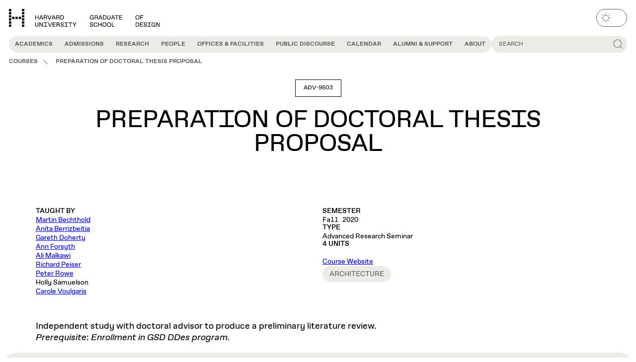

--- FILE ---
content_type: text/html; charset=UTF-8
request_url: https://www.gsd.harvard.edu/course/preparation-of-doctoral-thesis-proposal-fall-2020/
body_size: 42134
content:
<!DOCTYPE html>
<html lang="en-US" class="no-js" data-theme="light">
	<head>
		<script>
			(() => {
				const match = document.cookie.match(/(?:^|; )theme=(dark|light)/);
				const cookieTheme = match ? match[1] : null;
				const systemPrefersDark = window.matchMedia('(prefers-color-scheme: dark)').matches;
				const theme = cookieTheme || (systemPrefersDark ? 'dark' : 'light');
				document.documentElement.dataset.theme = theme;
			})();
		</script>
		<meta charset="UTF-8" />
<script type="text/javascript">
/* <![CDATA[ */
var gform;gform||(document.addEventListener("gform_main_scripts_loaded",function(){gform.scriptsLoaded=!0}),document.addEventListener("gform/theme/scripts_loaded",function(){gform.themeScriptsLoaded=!0}),window.addEventListener("DOMContentLoaded",function(){gform.domLoaded=!0}),gform={domLoaded:!1,scriptsLoaded:!1,themeScriptsLoaded:!1,isFormEditor:()=>"function"==typeof InitializeEditor,callIfLoaded:function(o){return!(!gform.domLoaded||!gform.scriptsLoaded||!gform.themeScriptsLoaded&&!gform.isFormEditor()||(gform.isFormEditor()&&console.warn("The use of gform.initializeOnLoaded() is deprecated in the form editor context and will be removed in Gravity Forms 3.1."),o(),0))},initializeOnLoaded:function(o){gform.callIfLoaded(o)||(document.addEventListener("gform_main_scripts_loaded",()=>{gform.scriptsLoaded=!0,gform.callIfLoaded(o)}),document.addEventListener("gform/theme/scripts_loaded",()=>{gform.themeScriptsLoaded=!0,gform.callIfLoaded(o)}),window.addEventListener("DOMContentLoaded",()=>{gform.domLoaded=!0,gform.callIfLoaded(o)}))},hooks:{action:{},filter:{}},addAction:function(o,r,e,t){gform.addHook("action",o,r,e,t)},addFilter:function(o,r,e,t){gform.addHook("filter",o,r,e,t)},doAction:function(o){gform.doHook("action",o,arguments)},applyFilters:function(o){return gform.doHook("filter",o,arguments)},removeAction:function(o,r){gform.removeHook("action",o,r)},removeFilter:function(o,r,e){gform.removeHook("filter",o,r,e)},addHook:function(o,r,e,t,n){null==gform.hooks[o][r]&&(gform.hooks[o][r]=[]);var d=gform.hooks[o][r];null==n&&(n=r+"_"+d.length),gform.hooks[o][r].push({tag:n,callable:e,priority:t=null==t?10:t})},doHook:function(r,o,e){var t;if(e=Array.prototype.slice.call(e,1),null!=gform.hooks[r][o]&&((o=gform.hooks[r][o]).sort(function(o,r){return o.priority-r.priority}),o.forEach(function(o){"function"!=typeof(t=o.callable)&&(t=window[t]),"action"==r?t.apply(null,e):e[0]=t.apply(null,e)})),"filter"==r)return e[0]},removeHook:function(o,r,t,n){var e;null!=gform.hooks[o][r]&&(e=(e=gform.hooks[o][r]).filter(function(o,r,e){return!!(null!=n&&n!=o.tag||null!=t&&t!=o.priority)}),gform.hooks[o][r]=e)}});
/* ]]> */
</script>

		<meta name="viewport" content="width=device-width, initial-scale=1" />
		<script>(function(html){html.className = html.className.replace(/\bno-js\b/,'js')})(document.documentElement);</script>
<meta name='robots' content='index, follow, max-image-preview:large, max-snippet:-1, max-video-preview:-1' />

	<!-- This site is optimized with the Yoast SEO Premium plugin v20.9 (Yoast SEO v26.2) - https://yoast.com/wordpress/plugins/seo/ -->
	<title>Preparation of Doctoral Thesis Proposal - Harvard Graduate School of Design</title>
	<meta name="description" content="Independent study with doctoral advisor to produce a preliminary literature review.&nbsp;Prerequisite: Enrollment in GSD DDes program.&nbsp;" />
	<link rel="canonical" href="https://www.gsd.harvard.edu/course/preparation-of-doctoral-thesis-proposal-fall-2020/" />
	<meta property="og:locale" content="en_US" />
	<meta property="og:type" content="article" />
	<meta property="og:title" content="Preparation of Doctoral Thesis Proposal" />
	<meta property="og:description" content="Independent study with doctoral advisor to produce a preliminary literature review.&nbsp;Prerequisite: Enrollment in GSD DDes program.&nbsp;" />
	<meta property="og:url" content="https://www.gsd.harvard.edu/course/preparation-of-doctoral-thesis-proposal-fall-2020/" />
	<meta property="og:site_name" content="Harvard Graduate School of Design" />
	<meta property="article:publisher" content="https://www.facebook.com/HarvardGSD/" />
	<meta property="article:modified_time" content="2021-06-14T07:04:38+00:00" />
	<meta property="og:image" content="https://www.gsd.harvard.edu/wp-content/uploads/2023/08/gsd_id_preview_graphic.png" />
	<meta property="og:image:width" content="450" />
	<meta property="og:image:height" content="450" />
	<meta property="og:image:type" content="image/png" />
	<meta name="twitter:card" content="summary_large_image" />
	<meta name="twitter:site" content="@HarvardGSD" />
	<script type="application/ld+json" class="yoast-schema-graph">{"@context":"https://schema.org","@graph":[{"@type":"WebPage","@id":"https://www.gsd.harvard.edu/course/preparation-of-doctoral-thesis-proposal-fall-2020/","url":"https://www.gsd.harvard.edu/course/preparation-of-doctoral-thesis-proposal-fall-2020/","name":"Preparation of Doctoral Thesis Proposal - Harvard Graduate School of Design","isPartOf":{"@id":"https://www.gsd.harvard.edu/#website"},"datePublished":"2020-05-15T15:18:35+00:00","dateModified":"2021-06-14T07:04:38+00:00","description":"Independent study with doctoral advisor to produce a preliminary literature review.&nbsp;Prerequisite: Enrollment in GSD DDes program.&nbsp;","breadcrumb":{"@id":"https://www.gsd.harvard.edu/course/preparation-of-doctoral-thesis-proposal-fall-2020/#breadcrumb"},"inLanguage":"en-US","potentialAction":[{"@type":"ReadAction","target":["https://www.gsd.harvard.edu/course/preparation-of-doctoral-thesis-proposal-fall-2020/"]}]},{"@type":"BreadcrumbList","@id":"https://www.gsd.harvard.edu/course/preparation-of-doctoral-thesis-proposal-fall-2020/#breadcrumb","itemListElement":[{"@type":"ListItem","position":1,"name":"Courses","item":"https://www.gsd.harvard.edu/academics/courses/"},{"@type":"ListItem","position":2,"name":"Preparation of Doctoral Thesis Proposal"}]},{"@type":"WebSite","@id":"https://www.gsd.harvard.edu/#website","url":"https://www.gsd.harvard.edu/","name":"Harvard Graduate School of Design","description":"","publisher":{"@id":"https://www.gsd.harvard.edu/#organization"},"potentialAction":[{"@type":"SearchAction","target":{"@type":"EntryPoint","urlTemplate":"https://www.gsd.harvard.edu/?s={search_term_string}"},"query-input":{"@type":"PropertyValueSpecification","valueRequired":true,"valueName":"search_term_string"}}],"inLanguage":"en-US"},{"@type":"Organization","@id":"https://www.gsd.harvard.edu/#organization","name":"Harvard University Graduate School of Design","alternateName":"Harvard GSD","url":"https://www.gsd.harvard.edu/","logo":{"@type":"ImageObject","inLanguage":"en-US","@id":"https://www.gsd.harvard.edu/#/schema/logo/image/","url":"https://www.gsd.harvard.edu/wp-content/uploads/2023/08/cropped-gsd_id_favicon.png","contentUrl":"https://www.gsd.harvard.edu/wp-content/uploads/2023/08/cropped-gsd_id_favicon.png","width":512,"height":512,"caption":"Harvard University Graduate School of Design"},"image":{"@id":"https://www.gsd.harvard.edu/#/schema/logo/image/"},"sameAs":["https://www.facebook.com/HarvardGSD/","https://x.com/HarvardGSD","https://www.instagram.com/harvardgsd/","https://www.linkedin.com/school/1376698/","https://www.youtube.com/TheHarvardGSD"]}]}</script>
	<!-- / Yoast SEO Premium plugin. -->


<link rel="alternate" type="application/rss+xml" title="Harvard Graduate School of Design &raquo; Feed" href="https://www.gsd.harvard.edu/feed/" />
<link rel='stylesheet' id='wp-block-library-css' href='https://www.gsd.harvard.edu/wp-includes/css/dist/block-library/style.min.css?ver=6.8.3' type='text/css' media='all' />
<style id='gsd-resources-deadline-style-inline-css' type='text/css'>
.wp-block-gsd-resources-deadline{display:flex;justify-content:center;margin-bottom:var(--wp--custom--spacing--54-72);margin-top:var(--wp--custom--spacing--54-72)}.wp-block-gsd-resources-deadline__banner{background-color:var(--wp--custom--color--yellow-100);border-radius:var(--wp--custom--spacing--36);display:inline-flex;flex-direction:column;justify-self:center;margin-bottom:var(--wp--custom--spacing--36);margin-left:auto;margin-right:auto;overflow:hidden;text-align:center;width:100%}.wp-block-gsd-resources-deadline__banner h2,.wp-block-gsd-resources-deadline__banner time{display:block;padding:var(--wp--custom--spacing--18)}.wp-block-gsd-resources-deadline__banner h2{background-color:var(--wp--preset--color--green-500);color:var(--wp--custom--color--black);font-size:var(--wp--preset--font-size--heading-3)}.wp-block-gsd-resources-deadline__banner time{font-family:var(--wp--preset--font-family--gsd-gothic-mono);font-size:var(--wp--preset--font-size--body-lg)}

</style>
<style id='gsd-accordion-style-inline-css' type='text/css'>
.gsd-accordion__title{align-items:center;background-color:var(--wp--custom--color--yellow-100);border-radius:0 var(--wp--custom--spacing--18) var(--wp--custom--spacing--18) 0;color:var(--wp--custom--color--grey-700);display:inline-flex;font-size:var(--wp--custom--font--size--18);font-weight:var(--wp--custom--font--weight--regular);min-height:var(--wp--custom--spacing--36);padding:var(--wp--custom--spacing--7) var(--wp--custom--spacing--18) var(--wp--custom--spacing--4);text-transform:uppercase}.has-yellow-100-background-color .gsd-accordion__title.has-yellow-100-background-color{background-color:var(--background-color)!important;color:var(--wp--custom--color--grey-700)!important}

</style>
<style id='gsd-events-style-inline-css' type='text/css'>
.wp-block-gsd-events[class]{margin-bottom:var(--wp--custom--spacing--36)}

</style>
<style id='gsd-example-style-inline-css' type='text/css'>


</style>
<style id='gsd-livestream-style-inline-css' type='text/css'>
.wp-block-gsd-livestream{display:flex;justify-content:center;margin-bottom:var(--wp--custom--spacing--54-72);margin-top:var(--wp--custom--spacing--54-72)}.wp-block-gsd-livestream__banner{background-color:var(--wp--custom--color--yellow-100);border-radius:var(--wp--custom--spacing--18);display:inline-flex;flex-direction:column;justify-self:center;margin-left:auto;margin-right:auto;overflow:hidden;text-align:center}.wp-block-gsd-livestream__banner div,.wp-block-gsd-livestream__banner h2{display:block;padding:var(--wp--custom--spacing--7) var(--wp--custom--spacing--14)}.wp-block-gsd-livestream__banner h2{background-color:var(--wp--preset--color--green-500);color:var(--wp--custom--color--black);font-size:var(--wp--preset--font-size--heading-4)}.wp-block-gsd-livestream__banner div{font-family:var(--wp--preset--font-family--gsd-gothic-mono);font-size:var(--wp--preset--font-size--body-md)}

</style>
<style id='gsd-news-style-inline-css' type='text/css'>
.wp-block-gsd-news[class]{margin-bottom:var(--wp--custom--spacing--36)}

</style>
<style id='gsd-podcast-hero-style-inline-css' type='text/css'>
.wp-block-gsd-podcast-hero{display:grid;grid-gap:var(--wp--custom--spacing--18);gap:var(--wp--custom--spacing--18)}@media (min-width:48em){.wp-block-gsd-podcast-hero{grid-template-columns:1fr 1fr}.wp-block-gsd-podcast-hero[class]{margin-top:var(--wp--custom--spacing--54)}}.wp-block-gsd-podcast-hero__description,.wp-block-gsd-podcast-hero__eyebrow,.wp-block-gsd-podcast-hero__title{font-size:var(--wp--custom--font--size--36-48);letter-spacing:-.01em;line-height:var(--wp--custom--font--line-height--md)}.wp-block-gsd-podcast-hero__eyebrow{display:block}.wp-block-gsd-podcast-hero__title{font-weight:var(--wp--custom--font--weight--bold);margin-bottom:var(--wp--custom--font--size--36-48)}.wp-block-gsd-podcast-hero__description{font-weight:var(--wp--custom--font--weight--regular);margin-bottom:0}.wp-block-gsd-podcast-hero__media{display:flex;margin-bottom:0}.wp-block-gsd-podcast-hero__media img{border-radius:var(--wp--custom--spacing--18)}

</style>
<style id='gsd-podcast-metadata-style-inline-css' type='text/css'>
.wp-block-gsd-podcast-metadata{display:grid;grid-gap:var(--wp--custom--spacing--18);gap:var(--wp--custom--spacing--18)}@media (min-width:30em){.wp-block-gsd-podcast-metadata{grid-template-columns:1fr 1fr}}.wp-block-gsd-podcast-metadata[class]{margin-top:var(--wp--custom--spacing--36)}@media (min-width:30em){.wp-block-gsd-podcast-metadata dd+dt{margin-top:var(--wp--custom--spacing--36)}}.wp-block-gsd-podcast-metadata a{font-weight:var(--wp--custom--font--weight--regular);-webkit-text-decoration:underline;text-decoration:underline}

</style>
<style id='gsd-podcasts-style-inline-css' type='text/css'>
.podcasts-block .content-card__title{font-size:var(--wp--custom--font--size--18);font-weight:var(--wp--custom--font--weight--regular)}.podcasts-block .content-card__main{-webkit-box-orient:vertical;color:var(--wp--custom--color--grey-700);display:-webkit-box!important;font-size:var(--wp--custom--font--size--14);-webkit-line-clamp:2;margin-top:var(--wp--custom--spacing--9);overflow:hidden}.podcasts-block .content-card__meta{display:flex;justify-content:flex-end}.podcasts-block .content-card__pill{font-size:var(--wp--custom--font--size--14);line-height:var(--wp--custom--font--line-height--md);padding:var(--wp--custom--spacing--11) var(--wp--custom--spacing--14);text-transform:uppercase}

</style>
<style id='gsd-projects-style-inline-css' type='text/css'>
@media (min-width:48em){.projects-block.content-cards--cols-3 .content-cards__grid{--content-card-cols:2}}@media (min-width:64em){.projects-block.content-cards--cols-3 .content-cards__grid{--content-card-cols:3}}

</style>
<style id='gsd-public-discourse-style-inline-css' type='text/css'>
.public-discourse-block{padding-bottom:var(--wp--custom--spacing--72);padding-top:var(--wp--custom--spacing--72)}.primary-nav__panel .public-discourse-block{padding:0}.public-discourse-block .content-card__background{background-color:var(--wp--custom--color--yellow-100)}.public-discourse-block.has-yellow-300-background-color+.public-discourse-block.has-yellow-300-background-color{margin-top:0;padding-top:0}.public-discourse-block.has-yellow-300-background-color .splide__arrows{--carousel-background-color:var(--background-color)}.public-discourse-block.has-yellow-300-background-color .splide__arrow:focus-visible,.public-discourse-block.has-yellow-300-background-color .splide__arrow:hover{--carousel-foreground-color:var(--text-color)!important;background-color:var(--background-color)!important}.public-discourse-block.has-yellow-300-background-color .content-card__background{background-color:var(--background-color)}.public-discourse-block:not(.has-yellow-300-background-color)+.public-discourse-block:not(.has-yellow-300-background-color){margin-top:0;padding-top:0}.public-discourse-block:not(.has-yellow-300-background-color) .content-card:focus-within:not(:has([data-is-clickable-card-secondary-link]:hover,[data-is-clickable-card-secondary-link]:focus)),.public-discourse-block:not(.has-yellow-300-background-color) .content-card:hover:not(:has([data-is-clickable-card-secondary-link]:hover,[data-is-clickable-card-secondary-link]:focus)){cursor:pointer}.public-discourse-block:not(.has-yellow-300-background-color) .content-card:focus-within:not(:has([data-is-clickable-card-secondary-link]:hover,[data-is-clickable-card-secondary-link]:focus)) .content-card__background,.public-discourse-block:not(.has-yellow-300-background-color) .content-card:hover:not(:has([data-is-clickable-card-secondary-link]:hover,[data-is-clickable-card-secondary-link]:focus)) .content-card__background{background-color:var(--wp--custom--color--yellow-100);opacity:1}.public-discourse-block:not(.has-yellow-300-background-color) .content-card__background{background-color:var(--wp--custom--color--background)}.public-discourse-block .public-discourse-block__header{color:var(--wp--custom--color--brown-500);line-height:1;margin-bottom:var(--wp--custom--spacing--18)}.public-discourse-block .public-discourse-block__header:has(+.splide){margin-bottom:var(--wp--custom--spacing--72)}@media (min-width:48em){.public-discourse-block .public-discourse-block__header:has(+.splide){margin-bottom:var(--wp--custom--spacing--18);max-width:calc(100% - 5rem)}}@media (min-width:48em){.public-discourse-block .public-discourse-block__header:has(.public-discourse-block__description){margin-bottom:var(--wp--custom--spacing--36)}}.public-discourse-block .public-discourse-block__header .public-discourse-block__description{font-size:var(--wp--custom--font--size--36)}@media (min-width:48em){.public-discourse-block .public-discourse-block__header .public-discourse-block__description{font-size:var(--wp--custom--font--size--48)}}.public-discourse-block .content-cards__header{background-color:var(--wp--custom--color--brown-500);color:var(--background-color);margin:0}.public-discourse-block .content-cards__header:has(+.public-discourse-block__description){margin-right:.5ch;transform:translateY(-.33rem)}@media (min-width:48em){.public-discourse-block .content-cards__header:has(+.public-discourse-block__description){transform:translateY(-.75rem)}}.public-discourse-block .tab-carousel{position:relative}@media (min-width:48em){.public-discourse-block .tab-carousel .tab-carousel__tabs{padding:var(--wp--custom--spacing--18);position:absolute;right:0;top:0;z-index:2}.public-discourse-block .tab-carousel .tab-carousel__tab{background-color:var(--background-color);color:var(--wp--custom--color--grey-700)}.public-discourse-block .tab-carousel .tab-carousel__tab:before{background-color:var(--background-color)}.public-discourse-block .tab-carousel .tab-carousel__tab[aria-selected=true]{background-color:var(--wp--custom--color--grey-700);color:var(--background-color)}.public-discourse-block .tab-carousel .tab-carousel__autoplay.is-active:after,.public-discourse-block .tab-carousel.is-active>.tab-carousel__autoplay:after{outline-color:var(--background-color)}.public-discourse-block .tab-carousel .content-card .content-card__image-icon{display:none}}.public-discourse-block .tab-carousel .tab-carousel__panels{padding:0}.public-discourse-block .tab-carousel .tab-carousel__tab:focus-within{box-shadow:none}.public-discourse-block .tab-carousel .content-card__image{aspect-ratio:1.5}.public-discourse-block.content-cards--layout-grid-type-featured-left .public-discourse-block__item:not(:first-child) .content-card__image .hdm-tag{display:none}.public-discourse-block.content-cards--layout-grid-type-featured-left .public-discourse-block__item:not(:first-child) .content-card__content .hdm-tag{border-right:0;bottom:var(--wp--custom--spacing--18);display:inline-grid;position:absolute;right:var(--wp--custom--spacing--18)}.public-discourse-block.content-cards--layout-grid-type-featured-right .public-discourse-block__item:not(:last-child) .content-card__image .hdm-tag{display:none}.public-discourse-block.content-cards--layout-grid-type-featured-right .public-discourse-block__item:not(:last-child) .content-card__content .hdm-tag{border-right:0;bottom:var(--wp--custom--spacing--18);display:inline-grid;position:absolute;right:var(--wp--custom--spacing--18)}

</style>
<style id='gsd-publication-style-inline-css' type='text/css'>
.publication-block:not(.gsd-carousel){background-color:var(--wp--custom--color--yellow-100);padding-bottom:var(--wp--custom--spacing--96-144);padding-top:var(--wp--custom--spacing--96-144)}.publication-block:not(.gsd-carousel) .content-cards__grid{align-items:end}

</style>
<style id='gsd-show-notes-style-inline-css' type='text/css'>
.show-notes .show-notes__list{list-style-type:none;margin:0;padding:0}.show-notes .show-notes-item__divider{align-self:stretch;background-color:var(--text-color);height:calc(100% - 5px);margin-bottom:auto;margin-top:auto;width:1px}.show-notes li{background-color:var(--wp--custom--color--yellow-100);display:flex;font-family:var(--wp--preset--font-family--gsd-gothic);font-size:var(--wp--custom--font--size--16);font-weight:var(--wp--custom--font--weight--regular);letter-spacing:-.01em;transition-duration:var(--wp--custom--transition--duration);transition-property:border-radius;transition-timing-function:var(--wp--custom--transition--timing)}@media (min-width:48em){.show-notes li{font-size:var(--wp--custom--font--size--18)}}.show-notes li:nth-of-type(odd):first-child:hover,.show-notes li:nth-of-type(odd):hover,.show-notes li:nth-of-type(odd):last-child:hover{border-radius:var(--wp--custom--spacing--9)}@media (min-width:48em){.show-notes li:nth-of-type(odd):first-child:hover,.show-notes li:nth-of-type(odd):hover,.show-notes li:nth-of-type(odd):last-child:hover{border-radius:var(--wp--custom--spacing--18)}}.show-notes li:nth-of-type(2n){background-color:var(--background-color)}.show-notes li:first-child{border-radius:var(--wp--custom--spacing--18) var(--wp--custom--spacing--18) 0 0}@media (min-width:48em){.show-notes li:first-child{border-radius:var(--wp--custom--spacing--36) var(--wp--custom--spacing--36) 0 0}}.show-notes li:last-child{border-radius:0 0 var(--wp--custom--spacing--18) var(--wp--custom--spacing--18)}@media (min-width:48em){.show-notes li:last-child{border-radius:0 0 var(--wp--custom--spacing--36) var(--wp--custom--spacing--36)}}.show-notes li:only-child{border-radius:var(--wp--custom--spacing--18)}.show-notes li:only-child:hover{border-radius:var(--wp--custom--spacing--9)}@media (min-width:48em){.show-notes li:only-child{border-radius:var(--wp--custom--spacing--36)}.show-notes li:only-child:hover{border-radius:var(--wp--custom--spacing--18)}}.show-notes button{align-items:flex-start;background-color:transparent;border:0;color:var(--text-color);cursor:pointer;display:flex;flex-grow:1;justify-content:flex-start;padding:0;text-align:left;-webkit-text-decoration:underline;text-decoration:underline;text-decoration-color:transparent;transition-duration:var(--wp--custom--transition--duration);transition-property:text-decoration-color;transition-timing-function:var(--wp--custom--transition--timing)}.show-notes button:hover span,.show-notes button:hover time{text-decoration-color:currentcolor}.show-notes button>span:first-child,.show-notes button>span:nth-child(3){padding:var(--wp--custom--spacing--14) var(--wp--custom--spacing--18)}@media (min-width:48em){.show-notes button>span:first-child,.show-notes button>span:nth-child(3){padding-left:var(--wp--custom--spacing--36);padding-right:var(--wp--custom--spacing--36)}}.show-notes span,.show-notes time{-webkit-text-decoration:underline;text-decoration:underline;text-decoration-color:transparent;transition:inherit}.show-notes time{display:inline-block;font-family:var(--wp--preset--font-family--gsd-gothic-mono);font-size:var(--wp--custom--font--size--12);font-weight:var(--wp--custom--font--weight--regular);letter-spacing:0;line-height:var(--wp--custom--font--line-height--1-1);min-width:5ch;width:5ch}@media (min-width:48em){.show-notes time{font-size:var(--wp--custom--font--size--14)}}

</style>
<link rel='stylesheet' id='gsd-subnav-style-css' href='https://www.gsd.harvard.edu/wp-content/themes/harvard-gsd/dist/blocks/subnav/style.css?ver=38b078b446a52a51577931207c7bed5f414fa656d851559db5b4e242363e8139' type='text/css' media='all' />
<link rel='stylesheet' id='editor-style-overrides-css' href='https://www.gsd.harvard.edu/wp-content/themes/harvard-gsd/dist/css/editor-style-overrides.css?ver=6e3014377967e557ec57' type='text/css' media='all' />
<style id='global-styles-inline-css' type='text/css'>
:root{--wp--preset--aspect-ratio--square: 1;--wp--preset--aspect-ratio--4-3: 4/3;--wp--preset--aspect-ratio--3-4: 3/4;--wp--preset--aspect-ratio--3-2: 3/2;--wp--preset--aspect-ratio--2-3: 2/3;--wp--preset--aspect-ratio--16-9: 16/9;--wp--preset--aspect-ratio--9-16: 9/16;--wp--preset--color--black: #000000;--wp--preset--color--cyan-bluish-gray: #abb8c3;--wp--preset--color--white: #ffffff;--wp--preset--color--pale-pink: #f78da7;--wp--preset--color--vivid-red: #cf2e2e;--wp--preset--color--luminous-vivid-orange: #ff6900;--wp--preset--color--luminous-vivid-amber: #fcb900;--wp--preset--color--light-green-cyan: #7bdcb5;--wp--preset--color--vivid-green-cyan: #00d084;--wp--preset--color--pale-cyan-blue: #8ed1fc;--wp--preset--color--vivid-cyan-blue: #0693e3;--wp--preset--color--vivid-purple: #9b51e0;--wp--preset--color--grey-100: var(--wp--custom--color--grey-100);--wp--preset--color--yellow-100: var(--wp--custom--color--yellow-100);--wp--preset--color--yellow-300: var(--wp--custom--color--yellow-300);--wp--preset--color--yellow-500: var(--wp--custom--color--yellow-500);--wp--preset--color--green-500: var(--wp--custom--color--green-500);--wp--preset--color--pink-500: var(--wp--custom--color--pink-500);--wp--preset--color--red-500: var(--wp--custom--color--red-500);--wp--preset--color--default-background: var(--background-color, #fff);--wp--preset--color--default-text: var(--text-color, #000);--wp--preset--color--background: var(--wp--custom--color--background);--wp--preset--color--foreground: var(--wp--custom--color--foreground);--wp--preset--gradient--vivid-cyan-blue-to-vivid-purple: linear-gradient(135deg,rgba(6,147,227,1) 0%,rgb(155,81,224) 100%);--wp--preset--gradient--light-green-cyan-to-vivid-green-cyan: linear-gradient(135deg,rgb(122,220,180) 0%,rgb(0,208,130) 100%);--wp--preset--gradient--luminous-vivid-amber-to-luminous-vivid-orange: linear-gradient(135deg,rgba(252,185,0,1) 0%,rgba(255,105,0,1) 100%);--wp--preset--gradient--luminous-vivid-orange-to-vivid-red: linear-gradient(135deg,rgba(255,105,0,1) 0%,rgb(207,46,46) 100%);--wp--preset--gradient--very-light-gray-to-cyan-bluish-gray: linear-gradient(135deg,rgb(238,238,238) 0%,rgb(169,184,195) 100%);--wp--preset--gradient--cool-to-warm-spectrum: linear-gradient(135deg,rgb(74,234,220) 0%,rgb(151,120,209) 20%,rgb(207,42,186) 40%,rgb(238,44,130) 60%,rgb(251,105,98) 80%,rgb(254,248,76) 100%);--wp--preset--gradient--blush-light-purple: linear-gradient(135deg,rgb(255,206,236) 0%,rgb(152,150,240) 100%);--wp--preset--gradient--blush-bordeaux: linear-gradient(135deg,rgb(254,205,165) 0%,rgb(254,45,45) 50%,rgb(107,0,62) 100%);--wp--preset--gradient--luminous-dusk: linear-gradient(135deg,rgb(255,203,112) 0%,rgb(199,81,192) 50%,rgb(65,88,208) 100%);--wp--preset--gradient--pale-ocean: linear-gradient(135deg,rgb(255,245,203) 0%,rgb(182,227,212) 50%,rgb(51,167,181) 100%);--wp--preset--gradient--electric-grass: linear-gradient(135deg,rgb(202,248,128) 0%,rgb(113,206,126) 100%);--wp--preset--gradient--midnight: linear-gradient(135deg,rgb(2,3,129) 0%,rgb(40,116,252) 100%);--wp--preset--font-size--small: 13px;--wp--preset--font-size--medium: 20px;--wp--preset--font-size--large: 36px;--wp--preset--font-size--x-large: 42px;--wp--preset--font-size--heading-1: var(--wp--custom--font--size--36-48);--wp--preset--font-size--heading-2: var(--wp--custom--font--size--24-36);--wp--preset--font-size--heading-3: var(--wp--custom--font--size--18-24);--wp--preset--font-size--heading-4: var(--wp--custom--font--size--16-18);--wp--preset--font-size--heading-5: var(--wp--custom--font--size--14-16);--wp--preset--font-size--heading-6: var(--wp--custom--font--size--14);--wp--preset--font-size--body-lg: var(--wp--custom--font--size--24);--wp--preset--font-size--body-md: var(--wp--custom--font--size--18);--wp--preset--font-size--body-sm: var(--wp--custom--font--size--14);--wp--preset--font-size--body-xsm: var(--wp--custom--font--size--9);--wp--preset--font-size--subhead-lg: var(--wp--custom--font--size--24);--wp--preset--font-size--subhead-sm: var(--wp--custom--font--size--18);--wp--preset--font-size--button: var(--wp--custom--font--size--12);--wp--preset--font-family--gsd-gothic: "GSD Gothic", sans-serif;--wp--preset--font-family--gsd-gothic-mono: "GSD Gothic Mono", sans-serif;--wp--preset--font-family--gsd-gothic-extended: "GSD Gothic Extended", sans-serif;--wp--preset--spacing--20: 0.44rem;--wp--preset--spacing--30: 0.67rem;--wp--preset--spacing--40: 1rem;--wp--preset--spacing--50: 1.5rem;--wp--preset--spacing--60: 2.25rem;--wp--preset--spacing--70: 3.38rem;--wp--preset--spacing--80: 5.06rem;--wp--preset--spacing--4: var(--wp--custom--spacing--4);--wp--preset--spacing--9: var(--wp--custom--spacing--9);--wp--preset--spacing--16: var(--wp--custom--spacing--16);--wp--preset--spacing--18: var(--wp--custom--spacing--18);--wp--preset--spacing--36: var(--wp--custom--spacing--36);--wp--preset--spacing--54: var(--wp--custom--spacing--54);--wp--preset--spacing--54-72: var(--wp--custom--spacing--54-72);--wp--preset--spacing--72-96: var(--wp--custom--spacing--64-80);--wp--preset--spacing--96-144: var(--wp--custom--spacing--96-144);--wp--preset--shadow--natural: 6px 6px 9px rgba(0, 0, 0, 0.2);--wp--preset--shadow--deep: 12px 12px 50px rgba(0, 0, 0, 0.4);--wp--preset--shadow--sharp: 6px 6px 0px rgba(0, 0, 0, 0.2);--wp--preset--shadow--outlined: 6px 6px 0px -3px rgba(255, 255, 255, 1), 6px 6px rgba(0, 0, 0, 1);--wp--preset--shadow--crisp: 6px 6px 0px rgba(0, 0, 0, 1);--wp--custom--color--background: var(--background-color, #ffffff);--wp--custom--color--black: #000;--wp--custom--color--black-always: #000;--wp--custom--color--blue-700: #0000c2;--wp--custom--color--blue-500: #0000ff;--wp--custom--color--brown-700: #763f00;--wp--custom--color--brown-500: #995813;--wp--custom--color--foreground: var(--text-color, #000);--wp--custom--color--dark-900: #1c1c1c;--wp--custom--color--dark-850: #404040;--wp--custom--color--dark-800: #4d4d4d;--wp--custom--color--green-700: #00c700;--wp--custom--color--green-500: #00ff00;--wp--custom--color--grey-700: #595959;--wp--custom--color--grey-700-always: #595959;--wp--custom--color--grey-500: #b5b6b7;--wp--custom--color--grey-300: #d9d9d5;--wp--custom--color--grey-300-always: #d9d9d5;--wp--custom--color--grey-100: #e6e6e6;--wp--custom--color--pink-700: #d300d3;--wp--custom--color--pink-500: #ff4dff;--wp--custom--color--red-500: #ff0000;--wp--custom--color--red-300: #ff9999;--wp--custom--color--yellow-500: #ffff00;--wp--custom--color--yellow-300: #dcdcc8;--wp--custom--color--yellow-100: #ecece6;--wp--custom--color--yellow-100-always: #ecece6;--wp--custom--color--txt-secondary: #595959;--wp--custom--color--white: #fff;--wp--custom--color--white-always: #fff;--wp--custom--content--width--default: 46.875rem;--wp--custom--content--width--wide: 71rem;--wp--custom--content--width--full: calc(100vw - var(--html-scrollbar-width, 0px));--wp--custom--font--line-height--1-1: 1.1;--wp--custom--font--line-height--1-2: 1.2;--wp--custom--font--line-height--1-4: 1.4;--wp--custom--font--line-height--body: 1.333;--wp--custom--font--line-height--1-6: 1.6;--wp--custom--font--line-height--sm: 0.9;--wp--custom--font--line-height--md: 1;--wp--custom--font--line-height--lg: 1.2;--wp--custom--font--size--9: 0.5rem;--wp--custom--font--size--12: 0.75rem;--wp--custom--font--size--12-24: clamp(0.75rem, 0.75rem + (1.5 - 0.75) * ((100vw - 37.5rem) / (80 - 37.5)), 1.5rem);--wp--custom--font--size--14: 0.875rem;--wp--custom--font--size--14-16: clamp(0.875rem, 0.875rem + (1 - 0.875) * ((100vw - 37.5rem) / (80 - 37.5)), 1rem);--wp--custom--font--size--14-18: clamp(0.875rem, 0.875rem + (1.125 - 0.875) * ((100vw - 37.5rem) / (80 - 37.5)), 1.125rem);--wp--custom--font--size--14-24: clamp(0.875rem, 0.875rem + (1.5 - 0.875) * ((100vw - 37.5rem) / (80 - 37.5)), 1.5rem);--wp--custom--font--size--16: 1rem;--wp--custom--font--size--16-18: clamp(1rem, 1rem + (1.125 - 1) * ((100vw - 37.5rem) / (80 - 37.5)), 1.125rem);--wp--custom--font--size--16-24: clamp(1rem, 1rem + (1.5 - 1) * ((100vw - 37.5rem) / (80 - 37.5)), 1.5rem);--wp--custom--font--size--18: 1.125rem;--wp--custom--font--size--18-24: clamp(1.125rem, 1.125rem + (1.5 - 1.125) * ((100vw - 37.5rem) / (80 - 37.5)), 1.5rem);--wp--custom--font--size--18-48: clamp(1.125rem, 1.125rem + (3 - 1.125) * ((100vw - 37.5rem) / (80 - 37.5)), 3rem);--wp--custom--font--size--20: 1.25rem;--wp--custom--font--size--20-48: clamp(1.25rem, 1.25rem + (3 - 1.25) * ((100vw - 37.5rem) / (80 - 37.5)), 3rem);--wp--custom--font--size--24: 1.5rem;--wp--custom--font--size--24-36: clamp(1.5rem, 1.5rem + (2.25 - 1.5) * ((100vw - 37.5rem) / (80 - 37.5)), 2.25rem);--wp--custom--font--size--28: 1.75rem;--wp--custom--font--size--36: 2.25rem;--wp--custom--font--size--36-48: clamp(2.25rem, 2.25rem + (3.0 - 2.25) * ((100vw - 37.5rem) / (80 - 37.5)), 3.0rem);--wp--custom--font--size--40: 2.5rem;--wp--custom--font--size--48: 3rem;--wp--custom--font--size--54-72: clamp(3.375rem, 3.375rem + (4.5 - 3.375) * ((100vw - 37.5rem) / (80 - 37.5)), 4.5rem);--wp--custom--font--weight--regular: 400;--wp--custom--font--weight--medium: 500;--wp--custom--font--weight--bold: 700;--wp--custom--font--weight--extrabold: 800;--wp--custom--spacing--2: 0.125rem;--wp--custom--spacing--3: 0.1875rem;--wp--custom--spacing--4: 0.25rem;--wp--custom--spacing--5: 0.3125rem;--wp--custom--spacing--6: 0.375rem;--wp--custom--spacing--7: 0.4375rem;--wp--custom--spacing--8: 0.5rem;--wp--custom--spacing--9: 0.563rem;--wp--custom--spacing--11: 0.688rem;--wp--custom--spacing--12: 0.75rem;--wp--custom--spacing--14: 0.875rem;--wp--custom--spacing--16: 1rem;--wp--custom--spacing--18: 1.125rem;--wp--custom--spacing--18-32: clamp(1.125rem, 1.125rem + (2 - 1.125) * ((100vw - 37.5rem) / (80 - 37.5)), 2rem);--wp--custom--spacing--18-72: clamp(1.125rem, 1.125rem + (4.5 - 1.125) * ((100vw - 37.5rem) / (80 - 37.5)), 4.5rem);--wp--custom--spacing--18-96: clamp(1.125rem, 1.125rem + (6 - 1.125) * ((100vw - 37.5rem) / (80 - 37.5)), 6rem);--wp--custom--spacing--20: 1.25rem;--wp--custom--spacing--24: 1.5rem;--wp--custom--spacing--26: 1.625rem;--wp--custom--spacing--27: 1.6875rem;--wp--custom--spacing--27-54: clamp(1.6875rem, 1.6875rem + (3 - 1.6875) * ((100vw - 37.5rem) / (80 - 37.5)), 3rem);--wp--custom--spacing--32: 2rem;--wp--custom--spacing--32-72: clamp(2rem, 2rem + (4.5 - 2) * ((100vw - 37.5rem) / (80 - 37.5)), 4.5rem);--wp--custom--spacing--36: 2.25rem;--wp--custom--spacing--36-72: clamp(2.25rem, 2.25rem + (4.5 - 2.25) * ((100vw - 37.5rem) / (80 - 37.5)), 4.5rem);--wp--custom--spacing--40: 2.5rem;--wp--custom--spacing--44: 2.75rem;--wp--custom--spacing--54: 3.375rem;--wp--custom--spacing--54-72: clamp(3.375rem, 3.375rem + (4.5 - 3.375) * ((100vw - 37.5rem) / (80 - 37.5)), 4.5rem);--wp--custom--spacing--72: 4.5rem;--wp--custom--spacing--72-96: clamp(4.5rem, 4.5rem + (6 - 4.5) * ((100vw - 37.5rem) / (80 - 37.5)), 6rem);--wp--custom--spacing--80: 5rem;--wp--custom--spacing--96: 6rem;--wp--custom--spacing--126: 7.875rem;--wp--custom--spacing--144: 9rem;--wp--custom--spacing--96-144: clamp(6rem, 6rem + (9 - 6) * ((100vw - 37.5rem) / (80 - 37.5)), 9rem);--wp--custom--transition--duration-100: 100ms;--wp--custom--transition--duration: 200ms;--wp--custom--transition--duration-400: 400ms;--wp--custom--transition--timing: ease-out;}.wp-block-button .wp-block-button__link{--wp--preset--color--yellow-100: var(--wp--custom--color--yellow-100);--wp--preset--color--pink-500: var(--wp--custom--color--pink-500);}.wp-block-columns{--wp--preset--color--yellow-100: var(--wp--custom--color--yellow-100);}.wp-block-group{--wp--preset--color--yellow-100: var(--wp--custom--color--yellow-100);--wp--preset--color--yellow-300: var(--wp--custom--color--yellow-300);--wp--preset--color--grey-700: var(--wp--custom--color--grey-700);}.wp-block-gsd-card{--wp--preset--color--yellow-100: var(--wp--custom--color--yellow-100);--wp--preset--color--white: var(--wp--custom--color--white);}.wp-block-gsd-courses{--wp--preset--color--yellow-100: var(--wp--custom--color--yellow-100);--wp--preset--color--background: var(--background-color, #fff);}.wp-block-gsd-pages-grid{--wp--preset--color--yellow-100: var(--wp--custom--color--yellow-100);--wp--preset--color--background: var(--wp--custom--color--background, #ffffff);}.wp-block-gsd-public-discourse{--wp--preset--color--yellow-300: var(--wp--custom--color--yellow-300);}:root { --wp--style--global--content-size: var(--wp--custom--content--width--default);--wp--style--global--wide-size: var(--wp--custom--content--width--wide); }:where(body) { margin: 0; }.wp-site-blocks > .alignleft { float: left; margin-right: 2em; }.wp-site-blocks > .alignright { float: right; margin-left: 2em; }.wp-site-blocks > .aligncenter { justify-content: center; margin-left: auto; margin-right: auto; }:where(.wp-site-blocks) > * { margin-block-start: ; margin-block-end: 0; }:where(.wp-site-blocks) > :first-child { margin-block-start: 0; }:where(.wp-site-blocks) > :last-child { margin-block-end: 0; }:root { --wp--style--block-gap: ; }.is-layout-flow > .alignleft{float: left;margin-inline-start: 0;margin-inline-end: 2em;}.is-layout-flow > .alignright{float: right;margin-inline-start: 2em;margin-inline-end: 0;}.is-layout-flow > .aligncenter{margin-left: auto !important;margin-right: auto !important;}.is-layout-constrained > .alignleft{float: left;margin-inline-start: 0;margin-inline-end: 2em;}.is-layout-constrained > .alignright{float: right;margin-inline-start: 2em;margin-inline-end: 0;}.is-layout-constrained > .aligncenter{margin-left: auto !important;margin-right: auto !important;}.is-layout-constrained > :where(:not(.alignleft):not(.alignright):not(.alignfull)){max-width: var(--wp--style--global--content-size);margin-left: auto !important;margin-right: auto !important;}.is-layout-constrained > .alignwide{max-width: var(--wp--style--global--wide-size);}body .is-layout-flex{display: flex;}.is-layout-flex{flex-wrap: wrap;align-items: center;}.is-layout-flex > :is(*, div){margin: 0;}body .is-layout-grid{display: grid;}.is-layout-grid > :is(*, div){margin: 0;}body{background-color: var(--wp--custom--color--background);color: var(--wp--custom--color--foreground);font-family: "GSD Gothic", sans-serif;font-size: var(--wp--custom--font--size--18);font-style: normal;font-weight: var(--wp--custom--font--weight--400);line-height: var(--wp--custom--font--line-height--1-1);padding-top: 0px;padding-right: 0px;padding-bottom: 0px;padding-left: 0px;}a:where(:not(.wp-element-button)){color: var(--wp--custom--color--black);text-decoration: underline;}h1{font-size: var(--wp--preset--font-size--heading-1);font-weight: var(--wp--custom--font--weight--medium);line-height: var(--wp--custom--font--line-height--md);}h2{font-size: var(--wp--preset--font-size--heading-2);font-weight: var(--wp--custom--font--weight--regular);line-height: var(--wp--custom--font--line-height--md);}h3{font-size: var(--wp--preset--font-size--heading-3);font-weight: var(--wp--custom--font--weight--bold);line-height: var(--wp--custom--font--line-height--lg);}h4{font-size: var(--wp--preset--font-size--heading-4);font-weight: var(--wp--custom--font--weight--regular);line-height: var(--wp--custom--font--line-height--sm);}h5{font-size: var(--wp--preset--font-size--heading-5);font-weight: var(--wp--custom--font--weight--regular);line-height: var(--wp--custom--font--line-height--lg);}h6{font-size: var(--wp--preset--font-size--heading-6);font-weight: var(--wp--custom--font--weight--medium);line-height: var(--wp--custom--font--line-height--lg);}:root :where(.wp-element-button, .wp-block-button__link){background-color: #32373c;border-width: 0;color: #fff;font-family: inherit;font-size: inherit;line-height: inherit;padding: calc(0.667em + 2px) calc(1.333em + 2px);text-decoration: none;}.has-black-color{color: var(--wp--preset--color--black) !important;}.has-cyan-bluish-gray-color{color: var(--wp--preset--color--cyan-bluish-gray) !important;}.has-white-color{color: var(--wp--preset--color--white) !important;}.has-pale-pink-color{color: var(--wp--preset--color--pale-pink) !important;}.has-vivid-red-color{color: var(--wp--preset--color--vivid-red) !important;}.has-luminous-vivid-orange-color{color: var(--wp--preset--color--luminous-vivid-orange) !important;}.has-luminous-vivid-amber-color{color: var(--wp--preset--color--luminous-vivid-amber) !important;}.has-light-green-cyan-color{color: var(--wp--preset--color--light-green-cyan) !important;}.has-vivid-green-cyan-color{color: var(--wp--preset--color--vivid-green-cyan) !important;}.has-pale-cyan-blue-color{color: var(--wp--preset--color--pale-cyan-blue) !important;}.has-vivid-cyan-blue-color{color: var(--wp--preset--color--vivid-cyan-blue) !important;}.has-vivid-purple-color{color: var(--wp--preset--color--vivid-purple) !important;}.has-grey-100-color{color: var(--wp--preset--color--grey-100) !important;}.has-yellow-100-color{color: var(--wp--preset--color--yellow-100) !important;}.has-yellow-300-color{color: var(--wp--preset--color--yellow-300) !important;}.has-yellow-500-color{color: var(--wp--preset--color--yellow-500) !important;}.has-green-500-color{color: var(--wp--preset--color--green-500) !important;}.has-pink-500-color{color: var(--wp--preset--color--pink-500) !important;}.has-red-500-color{color: var(--wp--preset--color--red-500) !important;}.has-default-background-color{color: var(--wp--preset--color--default-background) !important;}.has-default-text-color{color: var(--wp--preset--color--default-text) !important;}.has-background-color{color: var(--wp--preset--color--background) !important;}.has-foreground-color{color: var(--wp--preset--color--foreground) !important;}.has-black-background-color{background-color: var(--wp--preset--color--black) !important;}.has-cyan-bluish-gray-background-color{background-color: var(--wp--preset--color--cyan-bluish-gray) !important;}.has-white-background-color{background-color: var(--wp--preset--color--white) !important;}.has-pale-pink-background-color{background-color: var(--wp--preset--color--pale-pink) !important;}.has-vivid-red-background-color{background-color: var(--wp--preset--color--vivid-red) !important;}.has-luminous-vivid-orange-background-color{background-color: var(--wp--preset--color--luminous-vivid-orange) !important;}.has-luminous-vivid-amber-background-color{background-color: var(--wp--preset--color--luminous-vivid-amber) !important;}.has-light-green-cyan-background-color{background-color: var(--wp--preset--color--light-green-cyan) !important;}.has-vivid-green-cyan-background-color{background-color: var(--wp--preset--color--vivid-green-cyan) !important;}.has-pale-cyan-blue-background-color{background-color: var(--wp--preset--color--pale-cyan-blue) !important;}.has-vivid-cyan-blue-background-color{background-color: var(--wp--preset--color--vivid-cyan-blue) !important;}.has-vivid-purple-background-color{background-color: var(--wp--preset--color--vivid-purple) !important;}.has-grey-100-background-color{background-color: var(--wp--preset--color--grey-100) !important;}.has-yellow-100-background-color{background-color: var(--wp--preset--color--yellow-100) !important;}.has-yellow-300-background-color{background-color: var(--wp--preset--color--yellow-300) !important;}.has-yellow-500-background-color{background-color: var(--wp--preset--color--yellow-500) !important;}.has-green-500-background-color{background-color: var(--wp--preset--color--green-500) !important;}.has-pink-500-background-color{background-color: var(--wp--preset--color--pink-500) !important;}.has-red-500-background-color{background-color: var(--wp--preset--color--red-500) !important;}.has-default-background-background-color{background-color: var(--wp--preset--color--default-background) !important;}.has-default-text-background-color{background-color: var(--wp--preset--color--default-text) !important;}.has-background-background-color{background-color: var(--wp--preset--color--background) !important;}.has-foreground-background-color{background-color: var(--wp--preset--color--foreground) !important;}.has-black-border-color{border-color: var(--wp--preset--color--black) !important;}.has-cyan-bluish-gray-border-color{border-color: var(--wp--preset--color--cyan-bluish-gray) !important;}.has-white-border-color{border-color: var(--wp--preset--color--white) !important;}.has-pale-pink-border-color{border-color: var(--wp--preset--color--pale-pink) !important;}.has-vivid-red-border-color{border-color: var(--wp--preset--color--vivid-red) !important;}.has-luminous-vivid-orange-border-color{border-color: var(--wp--preset--color--luminous-vivid-orange) !important;}.has-luminous-vivid-amber-border-color{border-color: var(--wp--preset--color--luminous-vivid-amber) !important;}.has-light-green-cyan-border-color{border-color: var(--wp--preset--color--light-green-cyan) !important;}.has-vivid-green-cyan-border-color{border-color: var(--wp--preset--color--vivid-green-cyan) !important;}.has-pale-cyan-blue-border-color{border-color: var(--wp--preset--color--pale-cyan-blue) !important;}.has-vivid-cyan-blue-border-color{border-color: var(--wp--preset--color--vivid-cyan-blue) !important;}.has-vivid-purple-border-color{border-color: var(--wp--preset--color--vivid-purple) !important;}.has-grey-100-border-color{border-color: var(--wp--preset--color--grey-100) !important;}.has-yellow-100-border-color{border-color: var(--wp--preset--color--yellow-100) !important;}.has-yellow-300-border-color{border-color: var(--wp--preset--color--yellow-300) !important;}.has-yellow-500-border-color{border-color: var(--wp--preset--color--yellow-500) !important;}.has-green-500-border-color{border-color: var(--wp--preset--color--green-500) !important;}.has-pink-500-border-color{border-color: var(--wp--preset--color--pink-500) !important;}.has-red-500-border-color{border-color: var(--wp--preset--color--red-500) !important;}.has-default-background-border-color{border-color: var(--wp--preset--color--default-background) !important;}.has-default-text-border-color{border-color: var(--wp--preset--color--default-text) !important;}.has-background-border-color{border-color: var(--wp--preset--color--background) !important;}.has-foreground-border-color{border-color: var(--wp--preset--color--foreground) !important;}.has-vivid-cyan-blue-to-vivid-purple-gradient-background{background: var(--wp--preset--gradient--vivid-cyan-blue-to-vivid-purple) !important;}.has-light-green-cyan-to-vivid-green-cyan-gradient-background{background: var(--wp--preset--gradient--light-green-cyan-to-vivid-green-cyan) !important;}.has-luminous-vivid-amber-to-luminous-vivid-orange-gradient-background{background: var(--wp--preset--gradient--luminous-vivid-amber-to-luminous-vivid-orange) !important;}.has-luminous-vivid-orange-to-vivid-red-gradient-background{background: var(--wp--preset--gradient--luminous-vivid-orange-to-vivid-red) !important;}.has-very-light-gray-to-cyan-bluish-gray-gradient-background{background: var(--wp--preset--gradient--very-light-gray-to-cyan-bluish-gray) !important;}.has-cool-to-warm-spectrum-gradient-background{background: var(--wp--preset--gradient--cool-to-warm-spectrum) !important;}.has-blush-light-purple-gradient-background{background: var(--wp--preset--gradient--blush-light-purple) !important;}.has-blush-bordeaux-gradient-background{background: var(--wp--preset--gradient--blush-bordeaux) !important;}.has-luminous-dusk-gradient-background{background: var(--wp--preset--gradient--luminous-dusk) !important;}.has-pale-ocean-gradient-background{background: var(--wp--preset--gradient--pale-ocean) !important;}.has-electric-grass-gradient-background{background: var(--wp--preset--gradient--electric-grass) !important;}.has-midnight-gradient-background{background: var(--wp--preset--gradient--midnight) !important;}.has-small-font-size{font-size: var(--wp--preset--font-size--small) !important;}.has-medium-font-size{font-size: var(--wp--preset--font-size--medium) !important;}.has-large-font-size{font-size: var(--wp--preset--font-size--large) !important;}.has-x-large-font-size{font-size: var(--wp--preset--font-size--x-large) !important;}.has-heading-1-font-size{font-size: var(--wp--preset--font-size--heading-1) !important;}.has-heading-2-font-size{font-size: var(--wp--preset--font-size--heading-2) !important;}.has-heading-3-font-size{font-size: var(--wp--preset--font-size--heading-3) !important;}.has-heading-4-font-size{font-size: var(--wp--preset--font-size--heading-4) !important;}.has-heading-5-font-size{font-size: var(--wp--preset--font-size--heading-5) !important;}.has-heading-6-font-size{font-size: var(--wp--preset--font-size--heading-6) !important;}.has-body-lg-font-size{font-size: var(--wp--preset--font-size--body-lg) !important;}.has-body-md-font-size{font-size: var(--wp--preset--font-size--body-md) !important;}.has-body-sm-font-size{font-size: var(--wp--preset--font-size--body-sm) !important;}.has-body-xsm-font-size{font-size: var(--wp--preset--font-size--body-xsm) !important;}.has-subhead-lg-font-size{font-size: var(--wp--preset--font-size--subhead-lg) !important;}.has-subhead-sm-font-size{font-size: var(--wp--preset--font-size--subhead-sm) !important;}.has-button-font-size{font-size: var(--wp--preset--font-size--button) !important;}.has-gsd-gothic-font-family{font-family: var(--wp--preset--font-family--gsd-gothic) !important;}.has-gsd-gothic-mono-font-family{font-family: var(--wp--preset--font-family--gsd-gothic-mono) !important;}.has-gsd-gothic-extended-font-family{font-family: var(--wp--preset--font-family--gsd-gothic-extended) !important;}.wp-block-button .wp-block-button__link.has-yellow-100-color{color: var(--wp--preset--color--yellow-100) !important;}.wp-block-button .wp-block-button__link.has-pink-500-color{color: var(--wp--preset--color--pink-500) !important;}.wp-block-button .wp-block-button__link.has-yellow-100-background-color{background-color: var(--wp--preset--color--yellow-100) !important;}.wp-block-button .wp-block-button__link.has-pink-500-background-color{background-color: var(--wp--preset--color--pink-500) !important;}.wp-block-button .wp-block-button__link.has-yellow-100-border-color{border-color: var(--wp--preset--color--yellow-100) !important;}.wp-block-button .wp-block-button__link.has-pink-500-border-color{border-color: var(--wp--preset--color--pink-500) !important;}.wp-block-columns.has-yellow-100-color{color: var(--wp--preset--color--yellow-100) !important;}.wp-block-columns.has-yellow-100-background-color{background-color: var(--wp--preset--color--yellow-100) !important;}.wp-block-columns.has-yellow-100-border-color{border-color: var(--wp--preset--color--yellow-100) !important;}.wp-block-group.has-yellow-100-color{color: var(--wp--preset--color--yellow-100) !important;}.wp-block-group.has-yellow-300-color{color: var(--wp--preset--color--yellow-300) !important;}.wp-block-group.has-grey-700-color{color: var(--wp--preset--color--grey-700) !important;}.wp-block-group.has-yellow-100-background-color{background-color: var(--wp--preset--color--yellow-100) !important;}.wp-block-group.has-yellow-300-background-color{background-color: var(--wp--preset--color--yellow-300) !important;}.wp-block-group.has-grey-700-background-color{background-color: var(--wp--preset--color--grey-700) !important;}.wp-block-group.has-yellow-100-border-color{border-color: var(--wp--preset--color--yellow-100) !important;}.wp-block-group.has-yellow-300-border-color{border-color: var(--wp--preset--color--yellow-300) !important;}.wp-block-group.has-grey-700-border-color{border-color: var(--wp--preset--color--grey-700) !important;}.wp-block-gsd-card.has-yellow-100-color{color: var(--wp--preset--color--yellow-100) !important;}.wp-block-gsd-card.has-white-color{color: var(--wp--preset--color--white) !important;}.wp-block-gsd-card.has-yellow-100-background-color{background-color: var(--wp--preset--color--yellow-100) !important;}.wp-block-gsd-card.has-white-background-color{background-color: var(--wp--preset--color--white) !important;}.wp-block-gsd-card.has-yellow-100-border-color{border-color: var(--wp--preset--color--yellow-100) !important;}.wp-block-gsd-card.has-white-border-color{border-color: var(--wp--preset--color--white) !important;}.wp-block-gsd-courses.has-yellow-100-color{color: var(--wp--preset--color--yellow-100) !important;}.wp-block-gsd-courses.has-background-color{color: var(--wp--preset--color--background) !important;}.wp-block-gsd-courses.has-yellow-100-background-color{background-color: var(--wp--preset--color--yellow-100) !important;}.wp-block-gsd-courses.has-background-background-color{background-color: var(--wp--preset--color--background) !important;}.wp-block-gsd-courses.has-yellow-100-border-color{border-color: var(--wp--preset--color--yellow-100) !important;}.wp-block-gsd-courses.has-background-border-color{border-color: var(--wp--preset--color--background) !important;}.wp-block-gsd-pages-grid.has-yellow-100-color{color: var(--wp--preset--color--yellow-100) !important;}.wp-block-gsd-pages-grid.has-background-color{color: var(--wp--preset--color--background) !important;}.wp-block-gsd-pages-grid.has-yellow-100-background-color{background-color: var(--wp--preset--color--yellow-100) !important;}.wp-block-gsd-pages-grid.has-background-background-color{background-color: var(--wp--preset--color--background) !important;}.wp-block-gsd-pages-grid.has-yellow-100-border-color{border-color: var(--wp--preset--color--yellow-100) !important;}.wp-block-gsd-pages-grid.has-background-border-color{border-color: var(--wp--preset--color--background) !important;}.wp-block-gsd-public-discourse.has-yellow-300-color{color: var(--wp--preset--color--yellow-300) !important;}.wp-block-gsd-public-discourse.has-yellow-300-background-color{background-color: var(--wp--preset--color--yellow-300) !important;}.wp-block-gsd-public-discourse.has-yellow-300-border-color{border-color: var(--wp--preset--color--yellow-300) !important;}
:root :where(.wp-block-button .wp-block-button__link){background-color: var(--wp--custom--color--pink-500);}
:root :where(.wp-block-pullquote){font-size: 1.5em;line-height: 1.6;}
:root :where(.wp-block-heading){color: var(--wp--custom--color--black);margin-top: 0;margin-bottom: 0;}
:root :where(p){margin-top: 0;margin-bottom: 0;}
:root :where(.wp-block-list){margin-top: 0;margin-bottom: 0;}
:root :where(.wp-block-image img, .wp-block-image .wp-block-image__crop-area, .wp-block-image .components-placeholder){border-radius: var(--wp--custom--spacing--18);}
:root :where(.wp-block-table > table){font-size: var(--wp--custom--font--size--12-24);}
</style>
<link rel='stylesheet' id='styles-css' href='https://www.gsd.harvard.edu/wp-content/themes/harvard-gsd/dist/css/frontend.css?ver=a7fd696ce2ca045a6c72' type='text/css' media='all' />
<link rel="https://api.w.org/" href="https://www.gsd.harvard.edu/wp-json/" /><link rel="alternate" title="JSON" type="application/json" href="https://www.gsd.harvard.edu/wp-json/wp/v2/gsd-courses/2464501" /><link rel='shortlink' href='https://www.gsd.harvard.edu/?p=2464501' />
<link rel="alternate" title="oEmbed (JSON)" type="application/json+oembed" href="https://www.gsd.harvard.edu/wp-json/oembed/1.0/embed?url=https%3A%2F%2Fwww.gsd.harvard.edu%2Fcourse%2Fpreparation-of-doctoral-thesis-proposal-fall-2020%2F" />
<link rel="alternate" title="oEmbed (XML)" type="text/xml+oembed" href="https://www.gsd.harvard.edu/wp-json/oembed/1.0/embed?url=https%3A%2F%2Fwww.gsd.harvard.edu%2Fcourse%2Fpreparation-of-doctoral-thesis-proposal-fall-2020%2F&#038;format=xml" />

<link rel="icon" href="https://www.gsd.harvard.edu/wp-content/themes/harvard-gsd/dist/images/favicon.ico" sizes="16x16" type="image/x-icon">
<link rel="apple-touch-icon" sizes="180x180" href="https://www.gsd.harvard.edu/wp-content/themes/harvard-gsd/dist/images/apple-touch-icon.png">
<link rel="icon" type="image/png" sizes="16x16" href="https://www.gsd.harvard.edu/wp-content/themes/harvard-gsd/dist/images/favicon-16x16.png">
<link rel="icon" type="image/png" sizes="32x32" href="https://www.gsd.harvard.edu/wp-content/themes/harvard-gsd/dist/images/favicon-32x32.png">
<link rel="icon" type="image/png" sizes="192x192" href="https://www.gsd.harvard.edu/wp-content/themes/harvard-gsd/dist/images/android-chrome-192x192.png">
<script async src="https://www.googletagmanager.com/gtag/js?id=G-XBP2115NM8"></script>
<script> window.dataLayer = window.dataLayer || []; function gtag(){dataLayer.push(arguments);} gtag('js', new Date()); gtag('config', 'G-XBP2115NM8'); </script>
<meta name="google-site-verification" content="81nuCbcJKG0kC6qF_eMm_E45Jn2nMl5p07qpIJUiAZk" />
<!-- Google Tag Manager -->
<script>(function(w,d,s,l,i){w[l]=w[l]||[];w[l].push({'gtm.start':
new Date().getTime(),event:'gtm.js'});var f=d.getElementsByTagName(s)[0],
j=d.createElement(s),dl=l!='dataLayer'?'&l='+l:'';j.async=true;j.src=
'https://www.googletagmanager.com/gtm.js?id='+i+dl;f.parentNode.insertBefore(j,f);
})(window,document,'script','dataLayer','GTM-PLR8J8L');</script>
<!-- End Google Tag Manager -->
<style class='wp-fonts-local' type='text/css'>
@font-face{font-family:"GSD Gothic";font-style:normal;font-weight:400;font-display:swap;src:url('https://www.gsd.harvard.edu/wp-content/themes/harvard-gsd/assets/fonts/gsd-gothic/GSDGothic-Regular.woff2') format('woff2');}
@font-face{font-family:"GSD Gothic";font-style:italic;font-weight:400;font-display:swap;src:url('https://www.gsd.harvard.edu/wp-content/themes/harvard-gsd/assets/fonts/gsd-gothic/GSDGothic-Italic.woff2') format('woff2');}
@font-face{font-family:"GSD Gothic";font-style:normal;font-weight:500;font-display:swap;src:url('https://www.gsd.harvard.edu/wp-content/themes/harvard-gsd/assets/fonts/gsd-gothic/GSDGothic-Medium.woff2') format('woff2');}
@font-face{font-family:"GSD Gothic";font-style:normal;font-weight:700;font-display:swap;src:url('https://www.gsd.harvard.edu/wp-content/themes/harvard-gsd/assets/fonts/gsd-gothic/GSDGothic-Bold.woff2') format('woff2');}
@font-face{font-family:"GSD Gothic";font-style:italic;font-weight:700;font-display:swap;src:url('https://www.gsd.harvard.edu/wp-content/themes/harvard-gsd/assets/fonts/gsd-gothic/GSDGothic-BoldItalic.woff2') format('woff2');}
@font-face{font-family:"GSD Gothic Mono";font-style:normal;font-weight:400;font-display:swap;src:url('https://www.gsd.harvard.edu/wp-content/themes/harvard-gsd/assets/fonts/gsd-gothic/GSDGothic-MonoRegular.woff2') format('woff2');}
@font-face{font-family:"GSD Gothic Extended";font-style:normal;font-weight:400;font-display:swap;src:url('https://www.gsd.harvard.edu/wp-content/themes/harvard-gsd/assets/fonts/gsd-gothic/GSDGothic-ExtendedRegular.woff2') format('woff2');}
</style>
<link rel="icon" href="https://www.gsd.harvard.edu/wp-content/uploads/2023/08/cropped-gsd_id_favicon-32x32.png" sizes="32x32" />
<link rel="icon" href="https://www.gsd.harvard.edu/wp-content/uploads/2023/08/cropped-gsd_id_favicon-192x192.png" sizes="192x192" />
<link rel="apple-touch-icon" href="https://www.gsd.harvard.edu/wp-content/uploads/2023/08/cropped-gsd_id_favicon-180x180.png" />
<meta name="msapplication-TileImage" content="https://www.gsd.harvard.edu/wp-content/uploads/2023/08/cropped-gsd_id_favicon-270x270.png" />
	</head>
	<body class="wp-singular course-template-default single single-course postid-2464501 wp-theme-harvard-gsd" id="top">
		
		<a href="#main" class="skip-to-content-link visually-hidden-focusable">
			Skip to main content		</a>

		<header class="site-header">
	<div class="site-header__inner">
		<a class="site-logo" href="https://www.gsd.harvard.edu">
			<span class="site-logo__desktop">
				
<svg xmlns="http://www.w3.org/2000/svg" width="305" height="36" viewBox="0 0 305 36" fill="none" aria-hidden="true">
	
		<path d="M304.36 0H0V36H304.36V0Z" fill="none" />
	
	<g>
		<path class="design" d="M255.97 35.8795H258.91C261.7 35.8795 262.96 34.5495 262.96 31.6295C262.96 28.7095 261.69 27.3695 258.91 27.3695H255.97V35.8795ZM257.19 34.7895V28.4695H258.95C260.87 28.4695 261.74 29.4595 261.74 31.6295C261.74 33.7995 260.86 34.7895 258.95 34.7895H257.19ZM264.67 35.8795H270.99V34.7895H265.88V32.0495H270.14V30.9495H265.88V28.4595H270.87V27.3695H264.67V35.8795ZM275.28 35.9995C277.45 35.9995 278.43 35.2395 278.43 33.5295C278.43 32.1195 277.73 31.3595 276.16 31.1095L274.75 30.8795C273.95 30.7595 273.58 30.3695 273.58 29.6595C273.58 28.7495 274.14 28.3395 275.39 28.3395H275.51C276.76 28.3395 277.33 28.8295 277.33 29.9195H278.55C278.55 28.0795 277.6 27.2395 275.5 27.2395C273.4 27.2395 272.36 27.9995 272.36 29.6695C272.36 31.0795 273.03 31.8395 274.51 32.0895L275.92 32.3295C276.8 32.4895 277.21 32.8595 277.21 33.5295C277.21 34.4695 276.66 34.8895 275.45 34.8895H275.33C273.83 34.8895 273.16 34.3395 273.16 33.1295H271.94C271.94 35.0995 272.99 35.9895 275.29 35.9895M279.57 35.8695H286.86V34.8595H283.82V28.3695H286.86V27.3595H279.57V28.3695H282.61V34.8595H279.57V35.8695ZM291.9 35.9895C293.2 35.9895 294 35.6195 294.48 34.7895V35.8695H295.58V31.5495H292.05V32.6295H294.48V32.8595C294.48 34.2595 293.74 34.8895 292.08 34.8895H291.96C290.02 34.8895 289.12 33.8695 289.12 31.6095C289.12 29.3495 290.01 28.3295 291.96 28.3295H292.08C293.47 28.3295 294.16 28.8995 294.29 30.1495H295.51C295.37 28.1395 294.28 27.2295 292.02 27.2295C289.18 27.2295 287.91 28.5895 287.91 31.6095C287.91 34.6295 289.15 35.9895 291.91 35.9895M297.5 35.8695H298.72V28.8295L302.67 35.8695H304.37V27.3595H303.15V34.3995L299.2 27.3595H297.5V35.8695Z" />
		<path class="of" d="M259.49 21.4104C262.25 21.4104 263.5 20.0504 263.5 17.0304C263.5 14.0104 262.25 12.6504 259.49 12.6504C256.73 12.6504 255.48 14.0104 255.48 17.0304C255.48 20.0504 256.73 21.4104 259.49 21.4104ZM256.7 17.0304C256.7 14.7704 257.55 13.7504 259.44 13.7504H259.56C261.45 13.7504 262.3 14.7704 262.3 17.0304C262.3 19.2904 261.45 20.3104 259.56 20.3104H259.44C257.55 20.3104 256.7 19.2904 256.7 17.0304ZM265.2 21.2904H266.42V17.7004H270.55V16.6104H266.42V13.8704H271.16V12.7804H265.2V21.2904Z" />
		<path class="school" d="M166.8 35.9602C168.97 35.9602 169.95 35.2002 169.95 33.4902C169.95 32.0802 169.24 31.3202 167.67 31.0702L166.26 30.8402C165.45 30.7202 165.09 30.3302 165.09 29.6202C165.09 28.7102 165.65 28.3002 166.9 28.3002H167.02C168.27 28.3002 168.84 28.7902 168.84 29.8802H170.06C170.06 28.0402 169.11 27.2002 167.01 27.2002C164.91 27.2002 163.87 27.9602 163.87 29.6302C163.87 31.0402 164.54 31.8002 166.02 32.0502L167.43 32.2902C168.32 32.4502 168.72 32.8202 168.72 33.4902C168.72 34.4302 168.17 34.8502 166.96 34.8502H166.84C165.34 34.8502 164.67 34.3002 164.67 33.0902H163.45C163.45 35.0602 164.5 35.9502 166.8 35.9502M175.16 35.9502C177.41 35.9502 178.49 35.0702 178.64 33.1602H177.42C177.28 34.3302 176.61 34.8602 175.27 34.8602H175.15C173.28 34.8602 172.44 33.8402 172.44 31.5802C172.44 29.3202 173.28 28.3002 175.15 28.3002H175.27C176.61 28.3002 177.28 28.8302 177.42 30.0002H178.64C178.5 28.0802 177.44 27.2102 175.21 27.2102C172.46 27.2102 171.22 28.5702 171.22 31.5902C171.22 34.6102 172.44 35.9702 175.16 35.9702M180.28 35.8502H181.5V32.1402H185.82V35.8502H187.04V27.3402H185.82V31.0502H181.5V27.3402H180.28V35.8502ZM192.74 35.9702C195.5 35.9702 196.75 34.6102 196.75 31.5902C196.75 28.5702 195.5 27.2102 192.74 27.2102C189.98 27.2102 188.73 28.5702 188.73 31.5902C188.73 34.6102 189.98 35.9702 192.74 35.9702ZM189.94 31.5902C189.94 29.3302 190.79 28.3102 192.68 28.3102H192.8C194.69 28.3102 195.54 29.3302 195.54 31.5902C195.54 33.8502 194.69 34.8702 192.8 34.8702H192.68C190.79 34.8702 189.94 33.8502 189.94 31.5902ZM201.96 35.9702C204.72 35.9702 205.97 34.6102 205.97 31.5902C205.97 28.5702 204.72 27.2102 201.96 27.2102C199.2 27.2102 197.95 28.5702 197.95 31.5902C197.95 34.6102 199.2 35.9702 201.96 35.9702ZM199.16 31.5902C199.16 29.3302 200.01 28.3102 201.9 28.3102H202.02C203.91 28.3102 204.76 29.3302 204.76 31.5902C204.76 33.8502 203.91 34.8702 202.02 34.8702H201.9C200.02 34.8702 199.16 33.8502 199.16 31.5902ZM207.66 35.8402H213.86V34.7502H208.88V27.3302H207.66V35.8402Z" />
		<path class="graduate" d="M167.61 21.3596C168.91 21.3596 169.71 20.9896 170.19 20.1596V21.2396H171.28V16.9196H167.75V17.9996H170.18V18.2296C170.18 19.6296 169.44 20.2596 167.78 20.2596H167.66C165.72 20.2596 164.82 19.2396 164.82 16.9796C164.82 14.7196 165.71 13.6996 167.66 13.6996H167.78C169.17 13.6996 169.86 14.2696 169.99 15.5196H171.21C171.07 13.5096 169.98 12.5996 167.72 12.5996C164.88 12.5996 163.61 13.9596 163.61 16.9796C163.61 19.9996 164.86 21.3596 167.61 21.3596ZM173.21 21.2396H174.43V17.8296H177.04C177.83 17.8296 178.19 18.1996 178.19 18.9796V21.2296H179.41V18.8496C179.41 17.8096 179 17.2796 178.07 17.1896C179.08 16.8596 179.53 16.1996 179.53 15.0396C179.53 13.4496 178.65 12.7296 176.71 12.7296H173.21V21.2496V21.2396ZM174.43 16.7396V13.8196H176.76C177.84 13.8196 178.33 14.2596 178.33 15.2296C178.33 16.2696 177.8 16.7296 176.65 16.7296H174.43V16.7396ZM180.47 21.2396H181.71L182.56 19.0496H186.62L187.47 21.2396H188.74L185.39 12.7296H183.83L180.47 21.2396ZM182.99 17.9596L184.6 13.8496L186.21 17.9596H183H182.99ZM189.93 21.2396H192.87C195.66 21.2396 196.92 19.9096 196.92 16.9896C196.92 14.0696 195.65 12.7296 192.87 12.7296H189.93V21.2396ZM191.15 20.1496V13.8296H192.91C194.83 13.8296 195.7 14.8196 195.7 16.9896C195.7 19.1596 194.82 20.1496 192.91 20.1496H191.15ZM201.78 21.3696C203.99 21.3696 205.01 20.4096 205.01 18.2696V12.7296H203.79V18.1996C203.79 19.6296 203.18 20.2696 201.85 20.2696H201.73C200.39 20.2696 199.79 19.6196 199.79 18.1996V12.7296H198.57V18.2696C198.57 20.4196 199.57 21.3696 201.79 21.3696M206.12 21.2496H207.36L208.21 19.0596H212.27L213.12 21.2496H214.39L211.04 12.7396H209.49L206.13 21.2496H206.12ZM208.63 17.9696L210.24 13.8596L211.84 17.9696H208.63ZM217 21.2496H218.22V13.8296H221.26V12.7396H213.97V13.8296H217.01V21.2496H217ZM222.55 21.2496H228.87V20.1596H223.76V17.4196H228.02V16.3196H223.76V13.8296H228.75V12.7396H222.55V21.2496Z" />
		<path class="university" d="M56.21 35.9602C58.42 35.9602 59.44 35.0002 59.44 32.8602V27.3202H58.22V32.7902C58.22 34.2202 57.62 34.8602 56.28 34.8602H56.16C54.82 34.8602 54.22 34.2102 54.22 32.7902V27.3202H53V32.8602C53 35.0102 54 35.9602 56.22 35.9602M61.55 35.8402H62.77V28.8002L66.72 35.8402H68.42V27.3302H67.2V34.3702L63.25 27.3302H61.55V35.8402ZM70.09 35.8402H77.38V34.8302H74.34V28.3402H77.38V27.3302H70.09V28.3402H73.13V34.8302H70.09V35.8402ZM82.04 35.8402H83.62L86.97 27.3302H85.69L82.87 34.7402L79.92 27.3302H78.63L82.03 35.8402H82.04ZM88.16 35.8402H94.48V34.7502H89.37V32.0102H93.63V30.9102H89.37V28.4202H94.36V27.3302H88.16V35.8402ZM96.09 35.8402H97.31V32.4302H99.92C100.71 32.4302 101.07 32.8002 101.07 33.5802V35.8302H102.29V33.4502C102.29 32.4102 101.88 31.8802 100.95 31.7902C101.96 31.4602 102.41 30.7902 102.41 29.6402C102.41 28.0502 101.53 27.3302 99.59 27.3302H96.09V35.8502V35.8402ZM97.31 31.3402V28.4202H99.63C100.71 28.4202 101.2 28.8602 101.2 29.8302C101.2 30.8702 100.67 31.3402 99.52 31.3402H97.3H97.31ZM107.54 35.9602C109.71 35.9602 110.69 35.2002 110.69 33.4902C110.69 32.0802 109.98 31.3202 108.41 31.0702L107 30.8402C106.2 30.7202 105.83 30.3302 105.83 29.6202C105.83 28.7102 106.39 28.3002 107.65 28.3002H107.77C109.02 28.3002 109.59 28.7902 109.59 29.8802H110.81C110.81 28.0402 109.86 27.2002 107.76 27.2002C105.66 27.2002 104.62 27.9602 104.62 29.6302C104.62 31.0402 105.29 31.8002 106.77 32.0502L108.18 32.2902C109.07 32.4502 109.47 32.8202 109.47 33.4902C109.47 34.4302 108.92 34.8502 107.71 34.8502H107.59C106.09 34.8502 105.42 34.3002 105.42 33.0902H104.2C104.2 35.0602 105.24 35.9502 107.55 35.9502M111.83 35.8302H119.12V34.8202H116.08V28.3302H119.12V27.3202H111.83V28.3302H114.87V34.8202H111.83V35.8302ZM123.55 35.8302H124.77V28.4102H127.81V27.3202H120.52V28.4102H123.56V35.8302H123.55ZM131.86 35.8302H133.08V32.3002L136.12 27.3202H134.76L132.51 31.0802L130.24 27.3202H128.83L131.87 32.3002V35.8302H131.86Z" />
		<path class="harvard" d="M53.05 21.2395H54.27V17.5295H58.59V21.2395H59.81V12.7295H58.59V16.4395H54.27V12.7295H53.05V21.2395ZM60.98 21.2395H62.22L63.07 19.0495H67.13L67.98 21.2395H69.25L65.91 12.7295H64.36L60.99 21.2395H60.98ZM63.49 17.9595L65.1 13.8495L66.71 17.9595H63.5H63.49ZM70.44 21.2395H71.66V17.8395H74.27C75.06 17.8395 75.42 18.2095 75.42 18.9895V21.2395H76.64V18.8595C76.64 17.8195 76.23 17.2895 75.3 17.1995C76.31 16.8695 76.76 16.2095 76.76 15.0495C76.76 13.4595 75.88 12.7395 73.94 12.7395H70.44V21.2595V21.2395ZM71.66 16.7395V13.8195H73.98C75.06 13.8195 75.55 14.2595 75.55 15.2295C75.55 16.2695 75.02 16.7295 73.87 16.7295H71.65L71.66 16.7395ZM81.09 21.2395H82.67L86.02 12.7295H84.74L81.92 20.1395L78.98 12.7295H77.69L81.09 21.2395ZM86.2 21.2395H87.44L88.29 19.0495H92.35L93.2 21.2395H94.47L91.12 12.7295H89.56L86.2 21.2395ZM88.71 17.9595L90.32 13.8495L91.93 17.9595H88.72H88.71ZM95.66 21.2395H96.88V17.8395H99.49C100.28 17.8395 100.64 18.2095 100.64 18.9895V21.2395H101.86V18.8595C101.86 17.8195 101.45 17.2895 100.52 17.1995C101.53 16.8695 101.98 16.2095 101.98 15.0495C101.98 13.4595 101.1 12.7395 99.16 12.7395H95.66V21.2595V21.2395ZM96.88 16.7395V13.8195H99.21C100.29 13.8195 100.78 14.2595 100.78 15.2295C100.78 16.2695 100.25 16.7295 99.1 16.7295H96.88V16.7395ZM103.93 21.2395H106.87C109.66 21.2395 110.92 19.9195 110.92 16.9795C110.92 14.0395 109.65 12.7295 106.87 12.7295H103.93V21.2395ZM105.15 20.1495V13.8295H106.91C108.83 13.8295 109.7 14.8195 109.7 16.9895C109.7 19.1595 108.82 20.1495 106.91 20.1495H105.15Z" />
		<path d="M30.97 0H26.27V4.59H30.97V0Z" />
		<path d="M30.97 31.4102H26.27V36.0002H30.97V31.4102Z" />
		<path d="M30.97 25.1396H26.27V29.7196H30.97V25.1396Z" />
		<path d="M30.97 18.8496H26.27V23.4396H30.97V18.8496Z" />
		<path d="M17.83 15.71H13.13V20.29H17.83V15.71Z" />
		<path d="M24.5199 15.71H19.8199V20.29H24.5199V15.71Z" />
		<path d="M11.15 15.71H6.44995V20.29H11.15V15.71Z" />
		<path d="M30.97 12.5596H26.27V17.1496H30.97V12.5596Z" />
		<path d="M4.7 0H0V4.59H4.7V0Z" />
		<path d="M4.7 31.4102H0V36.0002H4.7V31.4102Z" />
		<path d="M4.7 25.1396H0V29.7196H4.7V25.1396Z" />
		<path d="M4.7 18.8496H0V23.4396H4.7V18.8496Z" />
		<path d="M4.7 12.5596H0V17.1496H4.7V12.5596Z" />
		<path d="M4.7 6.29004H0V10.87H4.7V6.29004Z" />
		<path d="M30.97 6.29004H26.27V10.87H30.97V6.29004Z" />
	</g>
</svg>
			</span>
			<span class="site-logo__mobile">
				
<svg xmlns="http://www.w3.org/2000/svg" width="31" height="36" viewBox="0 0 31 36" fill="none" aria-hidden="true">
<path d="M30.9861 0H26.2861V4.58997H30.9861V0Z" fill="black" />
<path d="M30.9861 31.41H26.2861V36H30.9861V31.41Z" fill="black" />
<path d="M30.9861 25.1394H26.2861V29.7194H30.9861V25.1394Z" fill="black" />
<path d="M30.9861 18.8499H26.2861V23.4398H30.9861V18.8499Z" fill="black" />
<path d="M17.8445 15.71H13.1445V20.2899H17.8445V15.71Z" fill="black" />
<path d="M24.5349 15.71H19.835V20.2899H24.5349V15.71Z" fill="black" />
<path d="M11.1658 15.71H6.46582V20.2899H11.1658V15.71Z" fill="black" />
<path d="M30.9861 12.5597H26.2861V17.1497H30.9861V12.5597Z" fill="black" />
<path d="M4.71461 0H0.0146484V4.58997H4.71461V0Z" fill="black" />
<path d="M4.71461 31.41H0.0146484V36H4.71461V31.41Z" fill="black" />
<path d="M4.71461 25.1394H0.0146484V29.7194H4.71461V25.1394Z" fill="black" />
<path d="M4.71461 18.8499H0.0146484V23.4398H4.71461V18.8499Z" fill="black" />
<path d="M4.71461 12.5597H0.0146484V17.1497H4.71461V12.5597Z" fill="black" />
<path d="M4.71461 6.29004H0.0146484V10.87H4.71461V6.29004Z" fill="black" />
<path d="M30.9861 6.29004H26.2861V10.87H30.9861V6.29004Z" fill="black" />
</svg>
			</span>
			<span class="visually-hidden">
				Harvard Graduate School of Design			</span>
		</a>

		<div class="site-header__top-bar">
	<button
	aria-checked="false"
	aria-label="Toggle Dark Mode"
	class="dm-toggle button"
	role="switch"
	type="button"
>
	<span class="dm-toggle__icon dm-toggle__icon--light">
		
<svg xmlns="http://www.w3.org/2000/svg" fill="none" viewBox="0 0 20 20" aria-hidden="true"><g stroke="#000" stroke-width=".5"><path d="M10 4.444V0M6.072 6.072l-3.14-3.14M4.444 10H0M6.072 13.928l-3.14 3.14M10 20v-4.444M17.068 17.068l-3.14-3.14M20 10h-4.444M17.068 2.932l-3.14 3.14M15.556 10a5.538 5.538 0 0 1-1.628 3.927A5.538 5.538 0 0 1 10 15.555a5.538 5.538 0 0 1-3.928-1.628A5.538 5.538 0 0 1 4.444 10c0-1.534.623-2.923 1.628-3.928A5.538 5.538 0 0 1 10 4.444c1.533 0 2.922.622 3.928 1.628A5.538 5.538 0 0 1 15.556 10Z" /></g><defs><path fill="#fff" d="M0 0h20v20H0z" /></defs></svg>
	</span>
	<span class="dm-toggle__icon dm-toggle__icon--dark">
		
<svg xmlns="http://www.w3.org/2000/svg" fill="none" viewBox="0 0 36 36" aria-hidden="true"><path fill-rule="evenodd" d="m18.613 3.564-2.166 1.714a9.386 9.386 0 0 0-.922.822l-.008.008c-3.964 3.965-3.964 10.413 0 14.376 3.964 3.963 10.412 3.963 14.374 0a9.55 9.55 0 0 0 .826-.922L32.054 18s.092 1.562 0 2.123a14.186 14.186 0 0 1-4.05 8.135c-5.588 5.577-14.669 5.577-20.258-.001-5.579-5.578-5.58-14.672-.001-20.249a14.275 14.275 0 0 1 8.133-4.06l2.735-.384ZM29.96 22.432c-4.575 3.64-11.27 3.343-15.502-.887-4.229-4.228-4.528-10.915-.898-15.491a12.775 12.775 0 0 0-4.752 3.013l-.001.002c-4.993 4.99-4.993 13.134 0 18.126 5.004 4.994 13.137 4.994 18.14 0a12.686 12.686 0 0 0 3.013-4.763Z" clip-rule="evenodd" /></svg>
	</span>
</button>

	<div class="site-header__top-bar-nav">
			</div>
</div>

		<button
			type="button"
			aria-expanded="false"
			aria-controls="primary-nav"
			aria-haspopup="true"
			class="site-header__menu-toggle"
		>
			<span class="hamburger hamburger--slider">
				<span class="hamburger-box">
					<span class="hamburger-inner"></span>
				</span>
			</span>
			<span id="primary-menu-title" class="visually-hidden">
			Primary Menu		</span>
		</button>
	</div>

	<div class="site-header__navigation" id="primary-nav">
	<div class="site-header__navigation-header">
		<div class="site-header__navigation-logo">
			<a href="https://www.gsd.harvard.edu/">
				
<svg xmlns="http://www.w3.org/2000/svg" width="305" height="36" viewBox="0 0 305 36" fill="none" aria-hidden="true">
	
		<path d="M304.36 0H0V36H304.36V0Z" fill="none" />
	
	<g>
		<path class="design" d="M255.97 35.8795H258.91C261.7 35.8795 262.96 34.5495 262.96 31.6295C262.96 28.7095 261.69 27.3695 258.91 27.3695H255.97V35.8795ZM257.19 34.7895V28.4695H258.95C260.87 28.4695 261.74 29.4595 261.74 31.6295C261.74 33.7995 260.86 34.7895 258.95 34.7895H257.19ZM264.67 35.8795H270.99V34.7895H265.88V32.0495H270.14V30.9495H265.88V28.4595H270.87V27.3695H264.67V35.8795ZM275.28 35.9995C277.45 35.9995 278.43 35.2395 278.43 33.5295C278.43 32.1195 277.73 31.3595 276.16 31.1095L274.75 30.8795C273.95 30.7595 273.58 30.3695 273.58 29.6595C273.58 28.7495 274.14 28.3395 275.39 28.3395H275.51C276.76 28.3395 277.33 28.8295 277.33 29.9195H278.55C278.55 28.0795 277.6 27.2395 275.5 27.2395C273.4 27.2395 272.36 27.9995 272.36 29.6695C272.36 31.0795 273.03 31.8395 274.51 32.0895L275.92 32.3295C276.8 32.4895 277.21 32.8595 277.21 33.5295C277.21 34.4695 276.66 34.8895 275.45 34.8895H275.33C273.83 34.8895 273.16 34.3395 273.16 33.1295H271.94C271.94 35.0995 272.99 35.9895 275.29 35.9895M279.57 35.8695H286.86V34.8595H283.82V28.3695H286.86V27.3595H279.57V28.3695H282.61V34.8595H279.57V35.8695ZM291.9 35.9895C293.2 35.9895 294 35.6195 294.48 34.7895V35.8695H295.58V31.5495H292.05V32.6295H294.48V32.8595C294.48 34.2595 293.74 34.8895 292.08 34.8895H291.96C290.02 34.8895 289.12 33.8695 289.12 31.6095C289.12 29.3495 290.01 28.3295 291.96 28.3295H292.08C293.47 28.3295 294.16 28.8995 294.29 30.1495H295.51C295.37 28.1395 294.28 27.2295 292.02 27.2295C289.18 27.2295 287.91 28.5895 287.91 31.6095C287.91 34.6295 289.15 35.9895 291.91 35.9895M297.5 35.8695H298.72V28.8295L302.67 35.8695H304.37V27.3595H303.15V34.3995L299.2 27.3595H297.5V35.8695Z" />
		<path class="of" d="M259.49 21.4104C262.25 21.4104 263.5 20.0504 263.5 17.0304C263.5 14.0104 262.25 12.6504 259.49 12.6504C256.73 12.6504 255.48 14.0104 255.48 17.0304C255.48 20.0504 256.73 21.4104 259.49 21.4104ZM256.7 17.0304C256.7 14.7704 257.55 13.7504 259.44 13.7504H259.56C261.45 13.7504 262.3 14.7704 262.3 17.0304C262.3 19.2904 261.45 20.3104 259.56 20.3104H259.44C257.55 20.3104 256.7 19.2904 256.7 17.0304ZM265.2 21.2904H266.42V17.7004H270.55V16.6104H266.42V13.8704H271.16V12.7804H265.2V21.2904Z" />
		<path class="school" d="M166.8 35.9602C168.97 35.9602 169.95 35.2002 169.95 33.4902C169.95 32.0802 169.24 31.3202 167.67 31.0702L166.26 30.8402C165.45 30.7202 165.09 30.3302 165.09 29.6202C165.09 28.7102 165.65 28.3002 166.9 28.3002H167.02C168.27 28.3002 168.84 28.7902 168.84 29.8802H170.06C170.06 28.0402 169.11 27.2002 167.01 27.2002C164.91 27.2002 163.87 27.9602 163.87 29.6302C163.87 31.0402 164.54 31.8002 166.02 32.0502L167.43 32.2902C168.32 32.4502 168.72 32.8202 168.72 33.4902C168.72 34.4302 168.17 34.8502 166.96 34.8502H166.84C165.34 34.8502 164.67 34.3002 164.67 33.0902H163.45C163.45 35.0602 164.5 35.9502 166.8 35.9502M175.16 35.9502C177.41 35.9502 178.49 35.0702 178.64 33.1602H177.42C177.28 34.3302 176.61 34.8602 175.27 34.8602H175.15C173.28 34.8602 172.44 33.8402 172.44 31.5802C172.44 29.3202 173.28 28.3002 175.15 28.3002H175.27C176.61 28.3002 177.28 28.8302 177.42 30.0002H178.64C178.5 28.0802 177.44 27.2102 175.21 27.2102C172.46 27.2102 171.22 28.5702 171.22 31.5902C171.22 34.6102 172.44 35.9702 175.16 35.9702M180.28 35.8502H181.5V32.1402H185.82V35.8502H187.04V27.3402H185.82V31.0502H181.5V27.3402H180.28V35.8502ZM192.74 35.9702C195.5 35.9702 196.75 34.6102 196.75 31.5902C196.75 28.5702 195.5 27.2102 192.74 27.2102C189.98 27.2102 188.73 28.5702 188.73 31.5902C188.73 34.6102 189.98 35.9702 192.74 35.9702ZM189.94 31.5902C189.94 29.3302 190.79 28.3102 192.68 28.3102H192.8C194.69 28.3102 195.54 29.3302 195.54 31.5902C195.54 33.8502 194.69 34.8702 192.8 34.8702H192.68C190.79 34.8702 189.94 33.8502 189.94 31.5902ZM201.96 35.9702C204.72 35.9702 205.97 34.6102 205.97 31.5902C205.97 28.5702 204.72 27.2102 201.96 27.2102C199.2 27.2102 197.95 28.5702 197.95 31.5902C197.95 34.6102 199.2 35.9702 201.96 35.9702ZM199.16 31.5902C199.16 29.3302 200.01 28.3102 201.9 28.3102H202.02C203.91 28.3102 204.76 29.3302 204.76 31.5902C204.76 33.8502 203.91 34.8702 202.02 34.8702H201.9C200.02 34.8702 199.16 33.8502 199.16 31.5902ZM207.66 35.8402H213.86V34.7502H208.88V27.3302H207.66V35.8402Z" />
		<path class="graduate" d="M167.61 21.3596C168.91 21.3596 169.71 20.9896 170.19 20.1596V21.2396H171.28V16.9196H167.75V17.9996H170.18V18.2296C170.18 19.6296 169.44 20.2596 167.78 20.2596H167.66C165.72 20.2596 164.82 19.2396 164.82 16.9796C164.82 14.7196 165.71 13.6996 167.66 13.6996H167.78C169.17 13.6996 169.86 14.2696 169.99 15.5196H171.21C171.07 13.5096 169.98 12.5996 167.72 12.5996C164.88 12.5996 163.61 13.9596 163.61 16.9796C163.61 19.9996 164.86 21.3596 167.61 21.3596ZM173.21 21.2396H174.43V17.8296H177.04C177.83 17.8296 178.19 18.1996 178.19 18.9796V21.2296H179.41V18.8496C179.41 17.8096 179 17.2796 178.07 17.1896C179.08 16.8596 179.53 16.1996 179.53 15.0396C179.53 13.4496 178.65 12.7296 176.71 12.7296H173.21V21.2496V21.2396ZM174.43 16.7396V13.8196H176.76C177.84 13.8196 178.33 14.2596 178.33 15.2296C178.33 16.2696 177.8 16.7296 176.65 16.7296H174.43V16.7396ZM180.47 21.2396H181.71L182.56 19.0496H186.62L187.47 21.2396H188.74L185.39 12.7296H183.83L180.47 21.2396ZM182.99 17.9596L184.6 13.8496L186.21 17.9596H183H182.99ZM189.93 21.2396H192.87C195.66 21.2396 196.92 19.9096 196.92 16.9896C196.92 14.0696 195.65 12.7296 192.87 12.7296H189.93V21.2396ZM191.15 20.1496V13.8296H192.91C194.83 13.8296 195.7 14.8196 195.7 16.9896C195.7 19.1596 194.82 20.1496 192.91 20.1496H191.15ZM201.78 21.3696C203.99 21.3696 205.01 20.4096 205.01 18.2696V12.7296H203.79V18.1996C203.79 19.6296 203.18 20.2696 201.85 20.2696H201.73C200.39 20.2696 199.79 19.6196 199.79 18.1996V12.7296H198.57V18.2696C198.57 20.4196 199.57 21.3696 201.79 21.3696M206.12 21.2496H207.36L208.21 19.0596H212.27L213.12 21.2496H214.39L211.04 12.7396H209.49L206.13 21.2496H206.12ZM208.63 17.9696L210.24 13.8596L211.84 17.9696H208.63ZM217 21.2496H218.22V13.8296H221.26V12.7396H213.97V13.8296H217.01V21.2496H217ZM222.55 21.2496H228.87V20.1596H223.76V17.4196H228.02V16.3196H223.76V13.8296H228.75V12.7396H222.55V21.2496Z" />
		<path class="university" d="M56.21 35.9602C58.42 35.9602 59.44 35.0002 59.44 32.8602V27.3202H58.22V32.7902C58.22 34.2202 57.62 34.8602 56.28 34.8602H56.16C54.82 34.8602 54.22 34.2102 54.22 32.7902V27.3202H53V32.8602C53 35.0102 54 35.9602 56.22 35.9602M61.55 35.8402H62.77V28.8002L66.72 35.8402H68.42V27.3302H67.2V34.3702L63.25 27.3302H61.55V35.8402ZM70.09 35.8402H77.38V34.8302H74.34V28.3402H77.38V27.3302H70.09V28.3402H73.13V34.8302H70.09V35.8402ZM82.04 35.8402H83.62L86.97 27.3302H85.69L82.87 34.7402L79.92 27.3302H78.63L82.03 35.8402H82.04ZM88.16 35.8402H94.48V34.7502H89.37V32.0102H93.63V30.9102H89.37V28.4202H94.36V27.3302H88.16V35.8402ZM96.09 35.8402H97.31V32.4302H99.92C100.71 32.4302 101.07 32.8002 101.07 33.5802V35.8302H102.29V33.4502C102.29 32.4102 101.88 31.8802 100.95 31.7902C101.96 31.4602 102.41 30.7902 102.41 29.6402C102.41 28.0502 101.53 27.3302 99.59 27.3302H96.09V35.8502V35.8402ZM97.31 31.3402V28.4202H99.63C100.71 28.4202 101.2 28.8602 101.2 29.8302C101.2 30.8702 100.67 31.3402 99.52 31.3402H97.3H97.31ZM107.54 35.9602C109.71 35.9602 110.69 35.2002 110.69 33.4902C110.69 32.0802 109.98 31.3202 108.41 31.0702L107 30.8402C106.2 30.7202 105.83 30.3302 105.83 29.6202C105.83 28.7102 106.39 28.3002 107.65 28.3002H107.77C109.02 28.3002 109.59 28.7902 109.59 29.8802H110.81C110.81 28.0402 109.86 27.2002 107.76 27.2002C105.66 27.2002 104.62 27.9602 104.62 29.6302C104.62 31.0402 105.29 31.8002 106.77 32.0502L108.18 32.2902C109.07 32.4502 109.47 32.8202 109.47 33.4902C109.47 34.4302 108.92 34.8502 107.71 34.8502H107.59C106.09 34.8502 105.42 34.3002 105.42 33.0902H104.2C104.2 35.0602 105.24 35.9502 107.55 35.9502M111.83 35.8302H119.12V34.8202H116.08V28.3302H119.12V27.3202H111.83V28.3302H114.87V34.8202H111.83V35.8302ZM123.55 35.8302H124.77V28.4102H127.81V27.3202H120.52V28.4102H123.56V35.8302H123.55ZM131.86 35.8302H133.08V32.3002L136.12 27.3202H134.76L132.51 31.0802L130.24 27.3202H128.83L131.87 32.3002V35.8302H131.86Z" />
		<path class="harvard" d="M53.05 21.2395H54.27V17.5295H58.59V21.2395H59.81V12.7295H58.59V16.4395H54.27V12.7295H53.05V21.2395ZM60.98 21.2395H62.22L63.07 19.0495H67.13L67.98 21.2395H69.25L65.91 12.7295H64.36L60.99 21.2395H60.98ZM63.49 17.9595L65.1 13.8495L66.71 17.9595H63.5H63.49ZM70.44 21.2395H71.66V17.8395H74.27C75.06 17.8395 75.42 18.2095 75.42 18.9895V21.2395H76.64V18.8595C76.64 17.8195 76.23 17.2895 75.3 17.1995C76.31 16.8695 76.76 16.2095 76.76 15.0495C76.76 13.4595 75.88 12.7395 73.94 12.7395H70.44V21.2595V21.2395ZM71.66 16.7395V13.8195H73.98C75.06 13.8195 75.55 14.2595 75.55 15.2295C75.55 16.2695 75.02 16.7295 73.87 16.7295H71.65L71.66 16.7395ZM81.09 21.2395H82.67L86.02 12.7295H84.74L81.92 20.1395L78.98 12.7295H77.69L81.09 21.2395ZM86.2 21.2395H87.44L88.29 19.0495H92.35L93.2 21.2395H94.47L91.12 12.7295H89.56L86.2 21.2395ZM88.71 17.9595L90.32 13.8495L91.93 17.9595H88.72H88.71ZM95.66 21.2395H96.88V17.8395H99.49C100.28 17.8395 100.64 18.2095 100.64 18.9895V21.2395H101.86V18.8595C101.86 17.8195 101.45 17.2895 100.52 17.1995C101.53 16.8695 101.98 16.2095 101.98 15.0495C101.98 13.4595 101.1 12.7395 99.16 12.7395H95.66V21.2595V21.2395ZM96.88 16.7395V13.8195H99.21C100.29 13.8195 100.78 14.2595 100.78 15.2295C100.78 16.2695 100.25 16.7295 99.1 16.7295H96.88V16.7395ZM103.93 21.2395H106.87C109.66 21.2395 110.92 19.9195 110.92 16.9795C110.92 14.0395 109.65 12.7295 106.87 12.7295H103.93V21.2395ZM105.15 20.1495V13.8295H106.91C108.83 13.8295 109.7 14.8195 109.7 16.9895C109.7 19.1595 108.82 20.1495 106.91 20.1495H105.15Z" />
		<path d="M30.97 0H26.27V4.59H30.97V0Z" />
		<path d="M30.97 31.4102H26.27V36.0002H30.97V31.4102Z" />
		<path d="M30.97 25.1396H26.27V29.7196H30.97V25.1396Z" />
		<path d="M30.97 18.8496H26.27V23.4396H30.97V18.8496Z" />
		<path d="M17.83 15.71H13.13V20.29H17.83V15.71Z" />
		<path d="M24.5199 15.71H19.8199V20.29H24.5199V15.71Z" />
		<path d="M11.15 15.71H6.44995V20.29H11.15V15.71Z" />
		<path d="M30.97 12.5596H26.27V17.1496H30.97V12.5596Z" />
		<path d="M4.7 0H0V4.59H4.7V0Z" />
		<path d="M4.7 31.4102H0V36.0002H4.7V31.4102Z" />
		<path d="M4.7 25.1396H0V29.7196H4.7V25.1396Z" />
		<path d="M4.7 18.8496H0V23.4396H4.7V18.8496Z" />
		<path d="M4.7 12.5596H0V17.1496H4.7V12.5596Z" />
		<path d="M4.7 6.29004H0V10.87H4.7V6.29004Z" />
		<path d="M30.97 6.29004H26.27V10.87H30.97V6.29004Z" />
	</g>
</svg>
			</a>
		</div>
		<div class="site-header__navigation-logo-h">
			<a href="https://www.gsd.harvard.edu/">
				
<svg xmlns="http://www.w3.org/2000/svg" width="31" height="36" viewBox="0 0 31 36" fill="none" aria-hidden="true">
<path d="M30.9861 0H26.2861V4.58997H30.9861V0Z" fill="black" />
<path d="M30.9861 31.41H26.2861V36H30.9861V31.41Z" fill="black" />
<path d="M30.9861 25.1394H26.2861V29.7194H30.9861V25.1394Z" fill="black" />
<path d="M30.9861 18.8499H26.2861V23.4398H30.9861V18.8499Z" fill="black" />
<path d="M17.8445 15.71H13.1445V20.2899H17.8445V15.71Z" fill="black" />
<path d="M24.5349 15.71H19.835V20.2899H24.5349V15.71Z" fill="black" />
<path d="M11.1658 15.71H6.46582V20.2899H11.1658V15.71Z" fill="black" />
<path d="M30.9861 12.5597H26.2861V17.1497H30.9861V12.5597Z" fill="black" />
<path d="M4.71461 0H0.0146484V4.58997H4.71461V0Z" fill="black" />
<path d="M4.71461 31.41H0.0146484V36H4.71461V31.41Z" fill="black" />
<path d="M4.71461 25.1394H0.0146484V29.7194H4.71461V25.1394Z" fill="black" />
<path d="M4.71461 18.8499H0.0146484V23.4398H4.71461V18.8499Z" fill="black" />
<path d="M4.71461 12.5597H0.0146484V17.1497H4.71461V12.5597Z" fill="black" />
<path d="M4.71461 6.29004H0.0146484V10.87H4.71461V6.29004Z" fill="black" />
<path d="M30.9861 6.29004H26.2861V10.87H30.9861V6.29004Z" fill="black" />
</svg>
			</a>
		</div>
		<button
			type="button"
			aria-controls="primary-nav"
			aria-haspopup="true"
			class="site-header__navigation-close"
		>
			<span class="hamburger hamburger--slider">
				<span class="hamburger-box">
					<span class="hamburger-inner"></span>
				</span>
			</span>
			<span id="primary-menu-title" class="visually-hidden">
				Close Primary Menu			</span>
		</button>
	</div>
	<nav
		class="primary-nav"
		itemscope="itemscope"
		itemtype="https://schema.org/SiteNavigationElement"
		aria-label="Primary Menu"
	>
		<div class="primary-nav__inner">
			<ul id="primary-menu" class="primary-menu js-primary-menu"><li class="menu-item menu-item-type-post_type menu-item-object-gsd-navigation menu-item-2643595 primary-menu__item"><a href="https://www.gsd.harvard.edu/gsd-navigation/academics/" class="primary-nav__link">Academics</a><div class="primary-nav__panel"><div class="primary-nav__post-content"><h2 class="primary-nav__panel-title"><a href="https://www.gsd.harvard.edu/academics/">Academics</a></h2><button class="primary-nav__panel-back" type="button"><?xml version="1.0"?>
<svg xmlns="http://www.w3.org/2000/svg" fill="none" viewBox="0 0 36 36" aria-hidden="true"><path fill-rule="evenodd" d="M1.941 18.049 19.017.973l-.709-.71L.523 18.05l17.785 17.785.71-.71L1.94 18.05Z" clip-rule="evenodd"/></svg>
<span>Academics</span></button>
<div class="wp-block-group alignwide is-layout-grid wp-container-core-group-is-layout-acc8bb78 wp-block-group-is-layout-grid"><div style="order: 0;" class="format-list wp-block-gsd-navigation-menu">
	<ul id="menu-10643" class="navigation-menu"><li id="menu-item-2643535" class="menu-item menu-item-type-post_type menu-item-object-page menu-item-2643535"><a href="https://www.gsd.harvard.edu/architecture/">Architecture</a></li>
<li id="menu-item-2643536" class="menu-item menu-item-type-post_type menu-item-object-page menu-item-2643536"><a href="https://www.gsd.harvard.edu/architecture/programs/master-of-architecture-i/">Master of Architecture I</a></li>
<li id="menu-item-2648757" class="menu-item menu-item-type-post_type menu-item-object-page menu-item-2648757"><a href="https://www.gsd.harvard.edu/architecture/programs/master-of-architecture-i-ap/">Master of Architecture I AP</a></li>
<li id="menu-item-2643537" class="menu-item menu-item-type-post_type menu-item-object-page menu-item-2643537"><a href="https://www.gsd.harvard.edu/architecture/programs/master-of-architecture-ii/">Master of Architecture II</a></li>
</ul></div>


<div style="order: 0;" class="format-list wp-block-gsd-navigation-menu">
	<ul id="menu-10645" class="navigation-menu"><li id="menu-item-2643539" class="menu-item menu-item-type-post_type menu-item-object-page menu-item-2643539"><a href="https://www.gsd.harvard.edu/landscape-architecture/">Landscape Architecture</a></li>
<li id="menu-item-2643542" class="menu-item menu-item-type-post_type menu-item-object-page menu-item-2643542"><a href="https://www.gsd.harvard.edu/landscape-architecture/programs/master-in-landscape-architecture-i/">Master in Landscape Architecture I</a></li>
<li id="menu-item-2643540" class="menu-item menu-item-type-post_type menu-item-object-page menu-item-2643540"><a href="https://www.gsd.harvard.edu/landscape-architecture/programs/master-in-landscape-architecture-i-ap/">Master in Landscape Architecture I AP</a></li>
<li id="menu-item-2643541" class="menu-item menu-item-type-post_type menu-item-object-page menu-item-2643541"><a href="https://www.gsd.harvard.edu/landscape-architecture/programs/master-in-landscape-architecture-ii/">Master in Landscape Architecture II</a></li>
</ul></div>


<div style="order: 0;" class="format-list wp-block-gsd-navigation-menu">
	<ul id="menu-10646" class="navigation-menu"><li id="menu-item-2643543" class="menu-item menu-item-type-post_type menu-item-object-page menu-item-2643543"><a href="https://www.gsd.harvard.edu/urban-planning-design/">Urban Planning and Design</a></li>
<li id="menu-item-2643544" class="menu-item menu-item-type-post_type menu-item-object-page menu-item-2643544"><a href="https://www.gsd.harvard.edu/urban-planning-design/programs/master-of-architecture-in-urban-design-master-of-landscape-architecture-in-urban-design/">Master of Architecture in Urban Design / Master of Landscape Architecture in Urban Design</a></li>
<li id="menu-item-2643545" class="menu-item menu-item-type-post_type menu-item-object-page menu-item-2643545"><a href="https://www.gsd.harvard.edu/urban-planning-design/programs/master-in-urban-planning/">Master in Urban Planning</a></li>
<li id="menu-item-2643546" class="menu-item menu-item-type-post_type menu-item-object-page menu-item-2643546"><a href="https://www.gsd.harvard.edu/urban-planning-design/programs/master-in-real-estate/">Master in Real Estate</a></li>
<li id="menu-item-2643547" class="menu-item menu-item-type-post_type menu-item-object-page menu-item-2643547"><a href="https://www.gsd.harvard.edu/urban-planning-design/programs/concurrent-and-joint-degrees/">Concurrent and Joint Degrees</a></li>
</ul></div>


<div style="order: 0;" class="format-list wp-block-gsd-navigation-menu">
	<ul id="menu-10651" class="navigation-menu"><li id="menu-item-2650405" class="menu-item menu-item-type-post_type menu-item-object-page menu-item-2650405"><a href="https://www.gsd.harvard.edu/offices-and-facilities/advanced-studies-programs/">Advanced Studies Programs</a></li>
<li id="menu-item-2643563" class="menu-item menu-item-type-post_type menu-item-object-page menu-item-2643563"><a href="https://www.gsd.harvard.edu/offices-and-facilities/advanced-studies-programs/programs/design-engineering/">Master in Design Engineering</a></li>
<li id="menu-item-2643564" class="menu-item menu-item-type-post_type menu-item-object-page menu-item-2643564"><a href="https://www.gsd.harvard.edu/offices-and-facilities/advanced-studies-programs/programs/design-studies/">Master in Design Studies</a></li>
<li id="menu-item-2650403" class="menu-item menu-item-type-post_type menu-item-object-page menu-item-2650403"><a href="https://www.gsd.harvard.edu/offices-and-facilities/advanced-studies-programs/programs/doctor-of-design/">Doctor of Design</a></li>
<li id="menu-item-2650404" class="menu-item menu-item-type-post_type menu-item-object-page menu-item-2650404"><a href="https://www.gsd.harvard.edu/offices-and-facilities/advanced-studies-programs/programs/doctor-of-philosophy/">Doctor of Philosophy</a></li>
</ul></div>


<div style="order: 0;" class="format-list wp-block-gsd-navigation-menu">
	<ul id="menu-10653" class="navigation-menu"><li id="menu-item-2643569" class="menu-item menu-item-type-post_type menu-item-object-page menu-item-2643569"><a href="https://www.gsd.harvard.edu/academics/non-degree-programs/">Non-Degree Programs</a></li>
<li id="menu-item-2643570" class="menu-item menu-item-type-post_type menu-item-object-page menu-item-2643570"><a href="https://www.gsd.harvard.edu/academics/early-design-education/">Early Design Education</a></li>
<li id="menu-item-2643572" class="menu-item menu-item-type-post_type menu-item-object-page menu-item-2643572"><a href="https://www.gsd.harvard.edu/academics/executive-education/">Executive Education</a></li>
<li id="menu-item-2643571" class="menu-item menu-item-type-post_type menu-item-object-page menu-item-2643571"><a href="https://www.gsd.harvard.edu/loeb-fellowship/">Loeb Fellowship</a></li>
</ul></div>


<div style="order: 0;" class="format-list wp-block-gsd-navigation-menu">
	<ul id="menu-10648" class="navigation-menu"><li id="menu-item-2643551" class="menu-item menu-item-type-post_type menu-item-object-page menu-item-2643551"><a href="https://www.gsd.harvard.edu/funding-opportunities/">Funding Opportunities</a></li>
<li id="menu-item-2643549" class="menu-item menu-item-type-post_type menu-item-object-resources menu-item-2643549"><a href="https://resources.now.gsd.harvard.edu/resources/student-employment/">Student Employment</a></li>
<li id="menu-item-2643554" class="menu-item menu-item-type-post_type menu-item-object-page menu-item-2643554"><a href="https://www.gsd.harvard.edu/funding-opportunities/travel-awards/">Travel Awards</a></li>
<li id="menu-item-2643557" class="menu-item menu-item-type-post_type menu-item-object-page menu-item-2643557"><a href="https://www.gsd.harvard.edu/funding-opportunities/commencement-prizes-fellowships/">Awards &amp; Prizes</a></li>
<li id="menu-item-2643558" class="menu-item menu-item-type-post_type menu-item-object-resources menu-item-2643558"><a href="https://www.gsd.harvard.edu/resources/fellowships-grants-and-funding-sources-for-students/">Conference Attendance Fund</a></li>
</ul></div>
</div>

<div class="wp-block-buttons is-content-justification-center is-layout-flex wp-container-core-buttons-is-layout-a89b3969 wp-block-buttons-is-layout-flex">
<div class="wp-block-button"><a class="wp-block-button__link wp-element-button" href="/courses">View Course Catalog</a></div>



<div class="wp-block-button"><a class="wp-block-button__link wp-element-button" href="https://www.gsd.harvard.edu/compare-degree-programs/">Compare Degree Programs</a></div>
</div>

<p></p>
</div></div></li>
<li class="menu-item menu-item-type-post_type menu-item-object-gsd-navigation menu-item-2643594 primary-menu__item"><a href="https://www.gsd.harvard.edu/gsd-navigation/admissions/" class="primary-nav__link">Admissions</a><div class="primary-nav__panel"><div class="primary-nav__post-content"><h2 class="primary-nav__panel-title"><a href="https://www.gsd.harvard.edu/offices-and-facilities/admissions-office/">Admissions</a></h2><button class="primary-nav__panel-back" type="button"><?xml version="1.0"?>
<svg xmlns="http://www.w3.org/2000/svg" fill="none" viewBox="0 0 36 36" aria-hidden="true"><path fill-rule="evenodd" d="M1.941 18.049 19.017.973l-.709-.71L.523 18.05l17.785 17.785.71-.71L1.94 18.05Z" clip-rule="evenodd"/></svg>
<span>Admissions</span></button>
<div class="wp-block-columns alignwide is-layout-flex wp-container-core-columns-is-layout-28f84493 wp-block-columns-is-layout-flex">
<div class="wp-block-column is-layout-flow wp-block-column-is-layout-flow" style="flex-basis:25%"><div style="order: 0;" class="format-list wp-block-gsd-navigation-menu">
	<ul id="menu-10655" class="navigation-menu"><li id="menu-item-2643596" class="menu-item menu-item-type-post_type menu-item-object-page menu-item-2643596"><a href="https://www.gsd.harvard.edu/offices-and-facilities/admissions-office/apply/">How to Apply</a></li>
<li id="menu-item-2655320" class="menu-item menu-item-type-post_type menu-item-object-page menu-item-2655320"><a href="https://www.gsd.harvard.edu/offices-and-facilities/admissions-office/apply/application-requirements/">Application Requirements</a></li>
<li id="menu-item-2649357" class="menu-item menu-item-type-post_type menu-item-object-page menu-item-2649357"><a href="https://www.gsd.harvard.edu/offices-and-facilities/admissions-office/apply/international-applicants/">International Applicants</a></li>
<li id="menu-item-2643598" class="menu-item menu-item-type-post_type menu-item-object-page menu-item-2643598"><a href="https://www.gsd.harvard.edu/offices-and-facilities/admissions-office/apply/navigating-application-faq/">Navigating the Application (FAQ)</a></li>
</ul></div>


<div style="order: 0;" class="format-list wp-block-gsd-navigation-menu">
	<ul id="menu-10657" class="navigation-menu"><li id="menu-item-2649358" class="menu-item menu-item-type-post_type menu-item-object-page menu-item-2649358"><a href="https://www.gsd.harvard.edu/offices-and-facilities/admissions-office/connect-with-the-gsd/">Connect with Admissions</a></li>
<li id="menu-item-2649360" class="menu-item menu-item-type-post_type menu-item-object-page menu-item-2649360"><a href="https://www.gsd.harvard.edu/offices-and-facilities/admissions-office/connect-with-the-gsd/virtual-sessions/">Virtual Sessions</a></li>
<li id="menu-item-2649361" class="menu-item menu-item-type-post_type menu-item-object-page menu-item-2649361"><a href="https://www.gsd.harvard.edu/offices-and-facilities/admissions-office/connect-with-the-gsd/fall-open-houses/">Virtual Fall Open Houses</a></li>
<li id="menu-item-2649362" class="menu-item menu-item-type-post_type menu-item-object-page menu-item-2649362"><a href="https://www.gsd.harvard.edu/offices-and-facilities/admissions-office/connect-with-the-gsd/tours/">Admissions Tours</a></li>
</ul></div>
</div>



<div class="wp-block-column is-layout-flow wp-block-column-is-layout-flow" style="flex-basis:25%"><div style="order: 0;" class="format-list wp-block-gsd-navigation-menu">
	<ul id="menu-10660" class="navigation-menu"><li id="menu-item-2643614" class="menu-item menu-item-type-post_type menu-item-object-page menu-item-2643614"><a href="https://www.gsd.harvard.edu/funding-opportunities/">Funding Opportunities</a></li>
<li id="menu-item-2643615" class="menu-item menu-item-type-post_type menu-item-object-page menu-item-2643615"><a href="https://www.gsd.harvard.edu/offices-and-facilities/financial-aid/types-of-assistance/apply-for-financial-aid/">Scholarships and Grants</a></li>
<li id="menu-item-2643618" class="menu-item menu-item-type-post_type menu-item-object-page menu-item-2643618"><a href="https://www.gsd.harvard.edu/funding-opportunities/outside-scholarships/">Outside Scholarships</a></li>
<li id="menu-item-2643616" class="menu-item menu-item-type-post_type menu-item-object-page menu-item-2643616"><a href="https://www.gsd.harvard.edu/offices-and-facilities/financial-aid/types-of-assistance/student-loans/">Student Loans</a></li>
<li id="menu-item-2643620" class="menu-item menu-item-type-post_type menu-item-object-page menu-item-2643620"><a href="https://www.gsd.harvard.edu/offices-and-facilities/financial-aid/financial-aid-faq/">Financial Aid FAQ</a></li>
<li id="menu-item-2649491" class="menu-item menu-item-type-post_type menu-item-object-page menu-item-2649491"><a href="https://www.gsd.harvard.edu/offices-and-facilities/financial-aid/">Financial Aid</a></li>
</ul></div>


<div style="order: 0;" class="format-list wp-block-gsd-navigation-menu">
	<ul id="menu-10659" class="navigation-menu"><li id="menu-item-2643608" class="menu-item menu-item-type-post_type menu-item-object-page menu-item-2643608"><a href="https://www.gsd.harvard.edu/offices-and-facilities/admissions-office/life-at-the-gsd/">Life at the GSD</a></li>
<li id="menu-item-2643610" class="menu-item menu-item-type-post_type menu-item-object-page menu-item-2643610"><a href="https://www.gsd.harvard.edu/offices-and-facilities/admissions-office/life-at-the-gsd/gsd-campus/">GSD Campus</a></li>
<li id="menu-item-2643612" class="menu-item menu-item-type-post_type menu-item-object-page menu-item-2643612"><a href="https://www.gsd.harvard.edu/offices-and-facilities/admissions-office/life-at-the-gsd/student-experience/">Student Experience</a></li>
<li id="menu-item-2643613" class="menu-item menu-item-type-post_type menu-item-object-page menu-item-2643613"><a href="https://www.gsd.harvard.edu/offices-and-facilities/admissions-office/life-at-the-gsd/academic-experience/">Academic Experience</a></li>
</ul></div>
</div>



<div class="wp-block-column is-layout-flow wp-block-column-is-layout-flow" style="flex-basis:50%"><div class="calendar-accordion wp-block-gsd-calendar-deadlines"><div class="calendar-accordion__header"><h2>Application Deadlines</h2></div><div class="calendar-accordion__body accordion">

	<div class="calendar-accordion__toggle">

	<div class="calendar-accordion__date">
		<span class="calendar-accordion__calendar">January 5, 2026</span>
					<span class="calendar-accordion__calendar"> 5:00 p.m ET</span>
			</div>

<div class="calendar-accordion__title">
	MArch, MLA, MUP, MAUD, MLAUD, MRE, DDes	</div>

	</div>

<div class="calendar-accordion__content accordion-content">
	</div>



	<div class="calendar-accordion__toggle">

	<div class="calendar-accordion__date">
		<span class="calendar-accordion__calendar">January 8, 2026 </span>
					<span class="calendar-accordion__calendar"> 5:00 p.m ET</span>
			</div>

<div class="calendar-accordion__title">
	MDes, MDE	</div>

	</div>

<div class="calendar-accordion__content accordion-content">
	</div>

</div></div>


<p class="has-text-align-center has-heading-6-font-size"><br></p>



<p class="has-text-align-center has-heading-6-font-size">The Admissions Office is closed Dec. 24–Jan. 1. Find answers in our <a href="https://www.gsd.harvard.edu/offices-and-facilities/admissions-office/apply/navigating-application-faq/" data-type="page" data-id="2594068">FAQs</a>.</p>
</div>
</div>

<div class="wp-block-buttons is-content-justification-center is-layout-flex wp-container-core-buttons-is-layout-a89b3969 wp-block-buttons-is-layout-flex">
<div class="wp-block-button"><a class="wp-block-button__link wp-element-button" href="https://www.gsd.harvard.edu/compare-degree-programs/">Compare degree programs</a></div>



<div class="wp-block-button"><a class="wp-block-button__link wp-element-button" href="https://admissions.gsd.harvard.edu/register/inquiry">Introduce Yourself</a></div>



<div class="wp-block-button"><a class="wp-block-button__link wp-element-button" href="https://admissions.gsd.harvard.edu/apply">Apply</a></div>
</div>

<p></p>
</div></div></li>
<li class="menu-item menu-item-type-post_type menu-item-object-gsd-navigation menu-item-2643593 primary-menu__item"><a href="https://www.gsd.harvard.edu/gsd-navigation/research/" class="primary-nav__link">Research</a><div class="primary-nav__panel"><div class="primary-nav__post-content"><h2 class="primary-nav__panel-title"><a href="https://www.gsd.harvard.edu/research/">Research</a></h2><button class="primary-nav__panel-back" type="button"><?xml version="1.0"?>
<svg xmlns="http://www.w3.org/2000/svg" fill="none" viewBox="0 0 36 36" aria-hidden="true"><path fill-rule="evenodd" d="M1.941 18.049 19.017.973l-.709-.71L.523 18.05l17.785 17.785.71-.71L1.94 18.05Z" clip-rule="evenodd"/></svg>
<span>Research</span></button>
<div class="wp-block-columns alignwide is-layout-flex wp-container-core-columns-is-layout-28f84493 wp-block-columns-is-layout-flex">
<div class="wp-block-column is-layout-flow wp-block-column-is-layout-flow" style="flex-basis:22.5%"><div style="order: 0;" class="format-list wp-block-gsd-navigation-menu">
	<ul id="menu-10662" class="navigation-menu"><li id="menu-item-2661675" class="menu-item menu-item-type-post_type menu-item-object-page menu-item-2661675"><a href="https://www.gsd.harvard.edu/research/research-centers/">Centers</a></li>
<li id="menu-item-2643622" class="menu-item menu-item-type-custom menu-item-object-custom menu-item-2643622"><a  class="external-link" href="https://harvardcgbc.org/">Harvard Center for Green Buildings and Cities<span class="external-link__icon"><?xml version="1.0"?>
<svg xmlns="http://www.w3.org/2000/svg" fill="none" stroke="var(--c-svg, currentcolor)" stroke-width="3" stroke-linecap="round" stroke-linejoin="round" viewBox="0 0 36 36"><path d="M4.5 4.5H15V6H6v24h24v-9h1.5v10.5h-27v-27Z"/><path d="M21 4.5h10.5V15H30V6h-9V4.5Z"/><path d="M14.47 20.47 30.22 4.72l1.06 1.06-15.75 15.75-1.06-1.06Z"/></svg>
</span></a></li>
<li id="menu-item-2643623" class="menu-item menu-item-type-custom menu-item-object-custom menu-item-2643623"><a  class="external-link" href="https://www.jchs.harvard.edu/">Joint Center for Housing Studies<span class="external-link__icon"><?xml version="1.0"?>
<svg xmlns="http://www.w3.org/2000/svg" fill="none" stroke="var(--c-svg, currentcolor)" stroke-width="3" stroke-linecap="round" stroke-linejoin="round" viewBox="0 0 36 36"><path d="M4.5 4.5H15V6H6v24h24v-9h1.5v10.5h-27v-27Z"/><path d="M21 4.5h10.5V15H30V6h-9V4.5Z"/><path d="M14.47 20.47 30.22 4.72l1.06 1.06-15.75 15.75-1.06-1.06Z"/></svg>
</span></a></li>
</ul></div>


<div style="order: 0;" class="format-list wp-block-gsd-navigation-menu">
	<ul id="menu-11687" class="navigation-menu"><li id="menu-item-2661677" class="menu-item menu-item-type-post_type menu-item-object-page menu-item-2661677"><a href="https://www.gsd.harvard.edu/research/research-initiatives/">Initiatives</a></li>
<li id="menu-item-2661676" class="menu-item menu-item-type-post_type menu-item-object-page menu-item-2661676"><a href="https://www.gsd.harvard.edu/research/research-initiatives/aga-khan-program-at-the-gsd/">Aga Khan Program</a></li>
<li id="menu-item-2661678" class="menu-item menu-item-type-custom menu-item-object-custom menu-item-2661678"><a  class="external-link" href="https://mellonurbanism.harvard.edu/">Harvard Mellon Urban Initiative<span class="external-link__icon"><?xml version="1.0"?>
<svg xmlns="http://www.w3.org/2000/svg" fill="none" stroke="var(--c-svg, currentcolor)" stroke-width="3" stroke-linecap="round" stroke-linejoin="round" viewBox="0 0 36 36"><path d="M4.5 4.5H15V6H6v24h24v-9h1.5v10.5h-27v-27Z"/><path d="M21 4.5h10.5V15H30V6h-9V4.5Z"/><path d="M14.47 20.47 30.22 4.72l1.06 1.06-15.75 15.75-1.06-1.06Z"/></svg>
</span></a></li>
<li id="menu-item-2661681" class="menu-item menu-item-type-post_type menu-item-object-page menu-item-2661681"><a href="https://www.gsd.harvard.edu/research/research-initiatives/laboratory-for-design-technologies/">Laboratory for Design Technologies</a></li>
</ul></div>


<div style="order: 0;" class="format-list wp-block-gsd-navigation-menu">
	<ul id="menu-10664" class="navigation-menu"><li id="menu-item-2643635" class="menu-item menu-item-type-post_type menu-item-object-page menu-item-2643635"><a href="https://www.gsd.harvard.edu/research/projects/">Projects</a></li>
</ul></div>
</div>



<div class="wp-block-column is-layout-flow wp-block-column-is-layout-flow" style="flex-basis:22.5%"><div style="order: 0;" class="format-list wp-block-gsd-navigation-menu">
	<ul id="menu-10663" class="navigation-menu"><li id="menu-item-2646259" class="menu-item menu-item-type-post_type menu-item-object-page menu-item-2646259"><a href="https://www.gsd.harvard.edu/research/groups-and-labs/">Groups and Labs</a></li>
<li id="menu-item-2643628" class="menu-item menu-item-type-custom menu-item-object-custom menu-item-2643628"><a  class="external-link" href="http://criticallandscapes.com/">Critical Landscapes Design Lab<span class="external-link__icon"><?xml version="1.0"?>
<svg xmlns="http://www.w3.org/2000/svg" fill="none" stroke="var(--c-svg, currentcolor)" stroke-width="3" stroke-linecap="round" stroke-linejoin="round" viewBox="0 0 36 36"><path d="M4.5 4.5H15V6H6v24h24v-9h1.5v10.5h-27v-27Z"/><path d="M21 4.5h10.5V15H30V6h-9V4.5Z"/><path d="M14.47 20.47 30.22 4.72l1.06 1.06-15.75 15.75-1.06-1.06Z"/></svg>
</span></a></li>
<li id="menu-item-2643627" class="menu-item menu-item-type-custom menu-item-object-custom menu-item-2643627"><a  class="external-link" href="https://geometrylab.org/">Geometry Lab<span class="external-link__icon"><?xml version="1.0"?>
<svg xmlns="http://www.w3.org/2000/svg" fill="none" stroke="var(--c-svg, currentcolor)" stroke-width="3" stroke-linecap="round" stroke-linejoin="round" viewBox="0 0 36 36"><path d="M4.5 4.5H15V6H6v24h24v-9h1.5v10.5h-27v-27Z"/><path d="M21 4.5h10.5V15H30V6h-9V4.5Z"/><path d="M14.47 20.47 30.22 4.72l1.06 1.06-15.75 15.75-1.06-1.06Z"/></svg>
</span></a></li>
<li id="menu-item-2661672" class="menu-item menu-item-type-custom menu-item-object-custom menu-item-2661672"><a  class="external-link" href="https://research.gsd.harvard.edu/grg/">Grinham Research Group<span class="external-link__icon"><?xml version="1.0"?>
<svg xmlns="http://www.w3.org/2000/svg" fill="none" stroke="var(--c-svg, currentcolor)" stroke-width="3" stroke-linecap="round" stroke-linejoin="round" viewBox="0 0 36 36"><path d="M4.5 4.5H15V6H6v24h24v-9h1.5v10.5h-27v-27Z"/><path d="M21 4.5h10.5V15H30V6h-9V4.5Z"/><path d="M14.47 20.47 30.22 4.72l1.06 1.06-15.75 15.75-1.06-1.06Z"/></svg>
</span></a></li>
<li id="menu-item-2643630" class="menu-item menu-item-type-custom menu-item-object-custom menu-item-2643630"><a  class="external-link" href="https://research.gsd.harvard.edu/healthy/">Healthy Places Lab<span class="external-link__icon"><?xml version="1.0"?>
<svg xmlns="http://www.w3.org/2000/svg" fill="none" stroke="var(--c-svg, currentcolor)" stroke-width="3" stroke-linecap="round" stroke-linejoin="round" viewBox="0 0 36 36"><path d="M4.5 4.5H15V6H6v24h24v-9h1.5v10.5h-27v-27Z"/><path d="M21 4.5h10.5V15H30V6h-9V4.5Z"/><path d="M14.47 20.47 30.22 4.72l1.06 1.06-15.75 15.75-1.06-1.06Z"/></svg>
</span></a></li>
<li id="menu-item-2643631" class="menu-item menu-item-type-custom menu-item-object-custom menu-item-2643631"><a  class="external-link" href="https://www.designforthejustcity.org/">Just City Lab<span class="external-link__icon"><?xml version="1.0"?>
<svg xmlns="http://www.w3.org/2000/svg" fill="none" stroke="var(--c-svg, currentcolor)" stroke-width="3" stroke-linecap="round" stroke-linejoin="round" viewBox="0 0 36 36"><path d="M4.5 4.5H15V6H6v24h24v-9h1.5v10.5h-27v-27Z"/><path d="M21 4.5h10.5V15H30V6h-9V4.5Z"/><path d="M14.47 20.47 30.22 4.72l1.06 1.06-15.75 15.75-1.06-1.06Z"/></svg>
</span></a></li>
<li id="menu-item-2643632" class="menu-item menu-item-type-custom menu-item-object-custom menu-item-2643632"><a  class="external-link" href="https://research.gsd.harvard.edu/maps/">Material Processes and Systems Group<span class="external-link__icon"><?xml version="1.0"?>
<svg xmlns="http://www.w3.org/2000/svg" fill="none" stroke="var(--c-svg, currentcolor)" stroke-width="3" stroke-linecap="round" stroke-linejoin="round" viewBox="0 0 36 36"><path d="M4.5 4.5H15V6H6v24h24v-9h1.5v10.5h-27v-27Z"/><path d="M21 4.5h10.5V15H30V6h-9V4.5Z"/><path d="M14.47 20.47 30.22 4.72l1.06 1.06-15.75 15.75-1.06-1.06Z"/></svg>
</span></a></li>
<li id="menu-item-2661673" class="menu-item menu-item-type-custom menu-item-object-custom menu-item-2661673"><a  class="external-link" href="http://officeforurbanization.org/">Office for Urbanization<span class="external-link__icon"><?xml version="1.0"?>
<svg xmlns="http://www.w3.org/2000/svg" fill="none" stroke="var(--c-svg, currentcolor)" stroke-width="3" stroke-linecap="round" stroke-linejoin="round" viewBox="0 0 36 36"><path d="M4.5 4.5H15V6H6v24h24v-9h1.5v10.5h-27v-27Z"/><path d="M21 4.5h10.5V15H30V6h-9V4.5Z"/><path d="M14.47 20.47 30.22 4.72l1.06 1.06-15.75 15.75-1.06-1.06Z"/></svg>
</span></a></li>
<li id="menu-item-2643633" class="menu-item menu-item-type-custom menu-item-object-custom menu-item-2643633"><a  class="external-link" href="https://research.gsd.harvard.edu/real/">Responsive Environments &#038; Artifacts Lab<span class="external-link__icon"><?xml version="1.0"?>
<svg xmlns="http://www.w3.org/2000/svg" fill="none" stroke="var(--c-svg, currentcolor)" stroke-width="3" stroke-linecap="round" stroke-linejoin="round" viewBox="0 0 36 36"><path d="M4.5 4.5H15V6H6v24h24v-9h1.5v10.5h-27v-27Z"/><path d="M21 4.5h10.5V15H30V6h-9V4.5Z"/><path d="M14.47 20.47 30.22 4.72l1.06 1.06-15.75 15.75-1.06-1.06Z"/></svg>
</span></a></li>
<li id="menu-item-2661674" class="menu-item menu-item-type-custom menu-item-object-custom menu-item-2661674"><a  class="external-link" href="https://research.gsd.harvard.edu/vibelab/">Laboratory for Values in the Built Environment<span class="external-link__icon"><?xml version="1.0"?>
<svg xmlns="http://www.w3.org/2000/svg" fill="none" stroke="var(--c-svg, currentcolor)" stroke-width="3" stroke-linecap="round" stroke-linejoin="round" viewBox="0 0 36 36"><path d="M4.5 4.5H15V6H6v24h24v-9h1.5v10.5h-27v-27Z"/><path d="M21 4.5h10.5V15H30V6h-9V4.5Z"/><path d="M14.47 20.47 30.22 4.72l1.06 1.06-15.75 15.75-1.06-1.06Z"/></svg>
</span></a></li>
</ul></div>
</div>



<div class="wp-block-column is-layout-flow wp-block-column-is-layout-flow" style="flex-basis:30%"><div style="order: 0;" class="format-list wp-block-gsd-navigation-menu">
	<ul id="menu-10665" class="navigation-menu"><li id="menu-item-2643636" class="menu-item menu-item-type-post_type menu-item-object-page menu-item-2643636"><a href="https://www.gsd.harvard.edu/funding-opportunities/">Funding Opportunities</a></li>
<li id="menu-item-2643637" class="menu-item menu-item-type-post_type menu-item-object-page menu-item-2643637"><a href="https://www.gsd.harvard.edu/loeb-fellowship/">Loeb Fellowship</a></li>
<li id="menu-item-2643638" class="menu-item menu-item-type-custom menu-item-object-custom menu-item-2643638"><a  class="external-link" href="https://wheelwrightprize.org/">Wheelwright Prize<span class="external-link__icon"><?xml version="1.0"?>
<svg xmlns="http://www.w3.org/2000/svg" fill="none" stroke="var(--c-svg, currentcolor)" stroke-width="3" stroke-linecap="round" stroke-linejoin="round" viewBox="0 0 36 36"><path d="M4.5 4.5H15V6H6v24h24v-9h1.5v10.5h-27v-27Z"/><path d="M21 4.5h10.5V15H30V6h-9V4.5Z"/><path d="M14.47 20.47 30.22 4.72l1.06 1.06-15.75 15.75-1.06-1.06Z"/></svg>
</span></a></li>
<li id="menu-item-2643639" class="menu-item menu-item-type-custom menu-item-object-custom menu-item-2643639"><a  class="external-link" href="https://urbandesignprize.gsd.harvard.edu/">Veronica Rudge Green Prize in Urban Design<span class="external-link__icon"><?xml version="1.0"?>
<svg xmlns="http://www.w3.org/2000/svg" fill="none" stroke="var(--c-svg, currentcolor)" stroke-width="3" stroke-linecap="round" stroke-linejoin="round" viewBox="0 0 36 36"><path d="M4.5 4.5H15V6H6v24h24v-9h1.5v10.5h-27v-27Z"/><path d="M21 4.5h10.5V15H30V6h-9V4.5Z"/><path d="M14.47 20.47 30.22 4.72l1.06 1.06-15.75 15.75-1.06-1.06Z"/></svg>
</span></a></li>
</ul></div>


<div style="order: 0;" class="format-list wp-block-gsd-navigation-menu">
	<ul id="menu-11688" class="navigation-menu"><li id="menu-item-2661679" class="menu-item menu-item-type-post_type menu-item-object-page menu-item-2661679"><a href="https://www.gsd.harvard.edu/frances-loeb-library/">Frances Loeb Library</a></li>
</ul></div>
</div>



<div class="wp-block-column is-layout-flow wp-block-column-is-layout-flow" style="flex-basis:25%"><div class="alignwide content-cards content-cards--layout-grid content-cards--image-top content-cards--meta-inline ajax-load-more-wrapper content-cards--cols-1 wp-block-gsd-news">

	
			<ul class="content-cards__grid ajax-load-more-content">
							<li>
					
<article class="content-card content-card--news">
	<span aria-hidden="true" class="content-card__background has-yellow-100-background-color has-background"></span>
	<div class="content-card__frame">

		<div class="content-card__image">
							<div class="content-card__image">
					<img decoding="async" loading="lazy" src="https://www.gsd.harvard.edu/wp-content/uploads/2025/11/Juan-Pablo-Ugarte-2-683x1024.jpg" alt="Inaugural Experimental Postdoctoral Fellows at the GSD Research Health, Wellness, and Sustainable Materials" style="object-position: 49% 30%;"/>				</div>
					</div>
		<div class="content-card__content">
			<div class="content-card__header">
				<h3 class="content-card__title"><a href="https://www.gsd.harvard.edu/2025/11/inaugural-experimental-postdoctoral-fellows-juan-pablo-ugarte-noam-attias/" aria-label="Read More about Inaugural Experimental Postdoctoral Fellows at the GSD Research Health, Wellness, and Sustainable Materials">Inaugural Experimental Postdoctoral Fellows at the GSD Research Health, Wellness, and Sustainable Materials</a></h3>			</div>
		</div>
		<div class="content-card__meta">
			<div class="content-card__meta-content">
				<time datetime="2025-11-04T09:13:21-05:00">Nov 4, 2025</time><span class="gsd-button">Read More</span>			</div>
		</div>
		<div class="content-card__meta --list_view">
			<div class="content-card__meta-content">
			<span class="gsd-button" aria-hidden="true">Read More</span>			</div>
		</div>
	</div>
</article>
				</li>
					</ul>
	
	
			</div>
</div>
</div>
</div></div></li>
<li class="menu-item menu-item-type-post_type menu-item-object-gsd-navigation menu-item-2643592 primary-menu__item"><a href="https://www.gsd.harvard.edu/gsd-navigation/people/" class="primary-nav__link">People</a><div class="primary-nav__panel"><div class="primary-nav__post-content"><h2 class="primary-nav__panel-title"><a href="https://www.gsd.harvard.edu/people/">People</a></h2><button class="primary-nav__panel-back" type="button"><?xml version="1.0"?>
<svg xmlns="http://www.w3.org/2000/svg" fill="none" viewBox="0 0 36 36" aria-hidden="true"><path fill-rule="evenodd" d="M1.941 18.049 19.017.973l-.709-.71L.523 18.05l17.785 17.785.71-.71L1.94 18.05Z" clip-rule="evenodd"/></svg>
<span>People</span></button>
<div class="wp-block-columns alignwide is-layout-flex wp-container-core-columns-is-layout-28f84493 wp-block-columns-is-layout-flex">
<div class="wp-block-column is-layout-flow wp-block-column-is-layout-flow"><div style="order: 0;" class="format-button-list wp-block-gsd-navigation-menu">
	<ul id="menu-10666" class="navigation-menu"><li id="menu-item-2643641" class="menu-item menu-item-type-custom menu-item-object-custom menu-item-2643641"><a href="https://www.gsd.harvard.edu/people/faculty/">Faculty Directory</a></li>
<li id="menu-item-2643642" class="menu-item menu-item-type-custom menu-item-object-custom menu-item-2643642"><a  class="external-link" href="https://www.directory.harvard.edu/">Student Directory<span class="external-link__icon"><?xml version="1.0"?>
<svg xmlns="http://www.w3.org/2000/svg" fill="none" stroke="var(--c-svg, currentcolor)" stroke-width="3" stroke-linecap="round" stroke-linejoin="round" viewBox="0 0 36 36"><path d="M4.5 4.5H15V6H6v24h24v-9h1.5v10.5h-27v-27Z"/><path d="M21 4.5h10.5V15H30V6h-9V4.5Z"/><path d="M14.47 20.47 30.22 4.72l1.06 1.06-15.75 15.75-1.06-1.06Z"/></svg>
</span></a></li>
<li id="menu-item-2643644" class="menu-item menu-item-type-custom menu-item-object-custom menu-item-2643644"><a href="https://www.gsd.harvard.edu/people/staff/">Staff Directory</a></li>
<li id="menu-item-2643645" class="menu-item menu-item-type-custom menu-item-object-custom menu-item-2643645"><a  class="external-link" href="https://community.alumni.harvard.edu/">Alumni Directory<span class="external-link__icon"><?xml version="1.0"?>
<svg xmlns="http://www.w3.org/2000/svg" fill="none" stroke="var(--c-svg, currentcolor)" stroke-width="3" stroke-linecap="round" stroke-linejoin="round" viewBox="0 0 36 36"><path d="M4.5 4.5H15V6H6v24h24v-9h1.5v10.5h-27v-27Z"/><path d="M21 4.5h10.5V15H30V6h-9V4.5Z"/><path d="M14.47 20.47 30.22 4.72l1.06 1.06-15.75 15.75-1.06-1.06Z"/></svg>
</span></a></li>
<li id="menu-item-2643646" class="menu-item menu-item-type-custom menu-item-object-custom menu-item-2643646"><a href="https://www.gsd.harvard.edu/people/affiliate/">Affiliates Directory</a></li>
</ul></div>
</div>



<div class="wp-block-column is-layout-flow wp-block-column-is-layout-flow"><div class="alignwide content-cards content-cards--layout-grid content-cards--image-top content-cards--meta-inline ajax-load-more-wrapper content-cards--cols-1 alignwide wp-block-gsd-news">

	
			<ul class="content-cards__grid ajax-load-more-content">
							<li>
					
<article class="content-card content-card--news">
	<span aria-hidden="true" class="content-card__background has-yellow-100-background-color has-background"></span>
	<div class="content-card__frame">

		<div class="content-card__image">
							<div class="content-card__image">
					<img decoding="async" loading="lazy" src="https://www.gsd.harvard.edu/wp-content/uploads/2025/05/Nestor-Davidson-headshot-1024x683.jpg" alt="GSD Faculty Appointed to Emma Bloomberg Chairs" style="object-position: 50% 50%;"/>				</div>
					</div>
		<div class="content-card__content">
			<div class="content-card__header">
				<h3 class="content-card__title"><a href="https://www.gsd.harvard.edu/2025/11/gsd-faculty-appointed-to-emma-bloomberg-chairs/" aria-label="Read More about GSD Faculty Appointed to Emma Bloomberg Chairs">GSD Faculty Appointed to Emma Bloomberg Chairs</a></h3>			</div>
		</div>
		<div class="content-card__meta">
			<div class="content-card__meta-content">
				<time datetime="2025-11-13T14:25:16-05:00">Nov 13, 2025</time><span class="gsd-button">Read More</span>			</div>
		</div>
		<div class="content-card__meta --list_view">
			<div class="content-card__meta-content">
			<span class="gsd-button" aria-hidden="true">Read More</span>			</div>
		</div>
	</div>
</article>
				</li>
					</ul>
	
	
			</div>
</div>



<div class="wp-block-column is-layout-flow wp-block-column-is-layout-flow"><div class="alignwide content-cards content-cards--layout-grid content-cards--image-top content-cards--meta-inline ajax-load-more-wrapper content-cards--cols-1 wp-block-gsd-news">

	
			<ul class="content-cards__grid ajax-load-more-content">
							<li>
					
<article class="content-card content-card--news">
	<span aria-hidden="true" class="content-card__background has-yellow-100-background-color has-background"></span>
	<div class="content-card__frame">

		<div class="content-card__image">
							<div class="content-card__image">
					<img decoding="async" loading="lazy" src="https://www.gsd.harvard.edu/wp-content/uploads/2025/10/Studio-KHOA-VU_Ts-VEIL_002_web-1024x683.jpg" alt="Harvard Faculty and Alumni Among Winners of 40 Under 40 North America" style="object-position: 50% 50%;"/>				</div>
					</div>
		<div class="content-card__content">
			<div class="content-card__header">
				<h3 class="content-card__title"><a href="https://www.gsd.harvard.edu/2025/10/harvard-faculty-and-alumni-among-winners-of-40-under-40-north-america/" aria-label="Read More about Harvard Faculty and Alumni Among Winners of 40 Under 40 North America">Harvard Faculty and Alumni Among Winners of 40 Under 40 North America</a></h3>			</div>
		</div>
		<div class="content-card__meta">
			<div class="content-card__meta-content">
				<time datetime="2025-10-30T10:26:00-04:00">Oct 30, 2025</time><span class="gsd-button">Read More</span>			</div>
		</div>
		<div class="content-card__meta --list_view">
			<div class="content-card__meta-content">
			<span class="gsd-button" aria-hidden="true">Read More</span>			</div>
		</div>
	</div>
</article>
				</li>
					</ul>
	
	
			</div>
</div>
</div>
</div></div></li>
<li class="menu-item menu-item-type-post_type menu-item-object-gsd-navigation menu-item-2643591 primary-menu__item"><a href="https://www.gsd.harvard.edu/gsd-navigation/offices-facilities/" class="primary-nav__link">Offices &amp; Facilities</a><div class="primary-nav__panel"><div class="primary-nav__post-content"><h2 class="primary-nav__panel-title"><a href="https://www.gsd.harvard.edu/offices-and-facilities/">Offices &amp; Facilities</a></h2><button class="primary-nav__panel-back" type="button"><?xml version="1.0"?>
<svg xmlns="http://www.w3.org/2000/svg" fill="none" viewBox="0 0 36 36" aria-hidden="true"><path fill-rule="evenodd" d="M1.941 18.049 19.017.973l-.709-.71L.523 18.05l17.785 17.785.71-.71L1.94 18.05Z" clip-rule="evenodd"/></svg>
<span>Offices &amp; Facilities</span></button>
<div class="wp-block-columns is-layout-flex wp-container-core-columns-is-layout-28f84493 wp-block-columns-is-layout-flex">
<div class="wp-block-column is-layout-flow wp-block-column-is-layout-flow"><div style="order: 0;" class="format-list wp-block-gsd-navigation-menu">
	<ul id="menu-10673" class="navigation-menu"><li id="menu-item-2643700" class="menu-item menu-item-type-post_type menu-item-object-page menu-item-2643700"><a href="https://www.gsd.harvard.edu/offices-and-facilities/academic-affairs/">Academic Affairs</a></li>
<li id="menu-item-2643711" class="menu-item menu-item-type-post_type menu-item-object-page menu-item-2643711"><a href="https://www.gsd.harvard.edu/offices-and-facilities/academic-affairs/academic-administration-office/">Academic Administration</a></li>
<li id="menu-item-2646815" class="menu-item menu-item-type-post_type menu-item-object-page menu-item-2646815"><a href="https://www.gsd.harvard.edu/offices-and-facilities/academic-affairs/academic-planning-innovation-office/">Academic Planning and Innovation</a></li>
<li id="menu-item-2643702" class="menu-item menu-item-type-post_type menu-item-object-page menu-item-2643702"><a href="https://www.gsd.harvard.edu/offices-and-facilities/academic-affairs/academic-administration-office/academic-administration-business-office/">Academic Administration Business Office</a></li>
<li id="menu-item-2643704" class="menu-item menu-item-type-post_type menu-item-object-page menu-item-2643704"><a href="https://www.gsd.harvard.edu/offices-and-facilities/advanced-studies-programs/">Advanced Studies Programs</a></li>
<li id="menu-item-2643707" class="menu-item menu-item-type-post_type menu-item-object-page menu-item-2643707"><a href="https://www.gsd.harvard.edu/architecture/">Department of Architecture</a></li>
<li id="menu-item-2643705" class="menu-item menu-item-type-post_type menu-item-object-page menu-item-2643705"><a href="https://www.gsd.harvard.edu/landscape-architecture/">Department of Landscape Architecture</a></li>
<li id="menu-item-2643706" class="menu-item menu-item-type-post_type menu-item-object-page menu-item-2643706"><a href="https://www.gsd.harvard.edu/urban-planning-design/">Department of Urban Planning and Design</a></li>
<li id="menu-item-2643709" class="menu-item menu-item-type-post_type menu-item-object-page menu-item-2643709"><a href="https://www.gsd.harvard.edu/offices-and-facilities/faculty-affairs/">Faculty Affairs</a></li>
</ul></div>


<div style="order: 0;" class="format-list wp-block-gsd-navigation-menu">
	<ul id="menu-10675" class="navigation-menu"><li id="menu-item-2643723" class="menu-item menu-item-type-post_type menu-item-object-page menu-item-2643723"><a href="https://www.gsd.harvard.edu/offices-and-facilities/student-affairs/">Student Affairs</a></li>
<li id="menu-item-2643719" class="menu-item menu-item-type-post_type menu-item-object-page menu-item-2643719"><a href="https://www.gsd.harvard.edu/offices-and-facilities/admissions-office/">Admissions</a></li>
<li id="menu-item-2646431" class="menu-item menu-item-type-post_type menu-item-object-page menu-item-2646431"><a href="https://www.gsd.harvard.edu/offices-and-facilities/career-services/">Career Services</a></li>
<li id="menu-item-2643721" class="menu-item menu-item-type-post_type menu-item-object-page menu-item-2643721"><a href="https://www.gsd.harvard.edu/offices-and-facilities/financial-aid/">Financial Aid</a></li>
<li id="menu-item-2643722" class="menu-item menu-item-type-post_type menu-item-object-page menu-item-2643722"><a href="https://www.gsd.harvard.edu/offices-and-facilities/office-of-the-registrar/">Registrar</a></li>
<li id="menu-item-2643724" class="menu-item menu-item-type-post_type menu-item-object-page menu-item-2643724"><a href="https://www.gsd.harvard.edu/offices-and-facilities/student-life/">Student Life</a></li>
</ul></div>
</div>



<div class="wp-block-column is-layout-flow wp-block-column-is-layout-flow"><div style="order: 0;" class="format-list wp-block-gsd-navigation-menu">
	<ul id="menu-10676" class="navigation-menu"><li id="menu-item-2646267" class="menu-item menu-item-type-post_type menu-item-object-page menu-item-2646267"><a href="https://www.gsd.harvard.edu/offices-and-facilities/administrative-offices/">Administrative Offices</a></li>
<li id="menu-item-2643725" class="menu-item menu-item-type-post_type menu-item-object-page menu-item-2643725"><a href="https://www.gsd.harvard.edu/offices-and-facilities/communications/">Communications</a></li>
<li id="menu-item-2643726" class="menu-item menu-item-type-post_type menu-item-object-page menu-item-2643726"><a href="https://www.gsd.harvard.edu/offices-and-facilities/deans-office/">Dean’s Office</a></li>
<li id="menu-item-2643727" class="menu-item menu-item-type-post_type menu-item-object-page menu-item-2643727"><a href="https://www.gsd.harvard.edu/alumni-support/support-the-gsd/development-and-alumni-relations/">Development &amp; Alumni Relations</a></li>
<li id="menu-item-2643728" class="menu-item menu-item-type-post_type menu-item-object-page menu-item-2643728"><a href="https://www.gsd.harvard.edu/offices-and-facilities/community-impact-opportunity/">Community, Impact and Opportunity</a></li>
<li id="menu-item-2643729" class="menu-item menu-item-type-post_type menu-item-object-page menu-item-2643729"><a href="https://www.gsd.harvard.edu/offices-and-facilities/facilities-campus-operations/">Facilities and Campus Operations</a></li>
<li id="menu-item-2643730" class="menu-item menu-item-type-post_type menu-item-object-page menu-item-2643730"><a href="https://www.gsd.harvard.edu/offices-and-facilities/finance-research-administration/">Finance &#038; Research Administration</a></li>
<li id="menu-item-2643731" class="menu-item menu-item-type-post_type menu-item-object-page menu-item-2643731"><a href="https://www.gsd.harvard.edu/offices-and-facilities/human-resources/">Human Resources</a></li>
</ul></div>


<div style="order: 0;" class="format-list wp-block-gsd-navigation-menu">
	<ul id="menu-10674" class="navigation-menu"><li id="menu-item-2646268" class="menu-item menu-item-type-post_type menu-item-object-page menu-item-2646268"><a href="https://www.gsd.harvard.edu/offices-and-facilities/research-and-production/">Research and Production</a></li>
<li id="menu-item-2643715" class="menu-item menu-item-type-post_type menu-item-object-page menu-item-2643715"><a href="https://www.gsd.harvard.edu/frances-loeb-library/">Frances Loeb Library</a></li>
<li id="menu-item-2643714" class="menu-item menu-item-type-post_type menu-item-object-page menu-item-2643714"><a href="https://www.gsd.harvard.edu/fabrication-lab/">Fabrication Lab</a></li>
<li id="menu-item-2660607" class="menu-item menu-item-type-post_type menu-item-object-page menu-item-2660607"><a href="https://www.gsd.harvard.edu/offices-and-facilities/information-technologies/">Information Technologies</a></li>
</ul></div>
</div>



<div class="wp-block-column is-layout-flow wp-block-column-is-layout-flow">
<div class="card wp-block-gsd-card has-background has-white-background-color">
	<img fetchpriority="high" decoding="async" width="1000" height="667" src="https://www.gsd.harvard.edu/wp-content/uploads/2024/09/gsd_gund_exterior_0943_a_ck_web.jpg" class="card__image" alt="Glass and concrete building with brick patio and grass." style="object-position:50% 50%" srcset="https://www.gsd.harvard.edu/wp-content/uploads/2024/09/gsd_gund_exterior_0943_a_ck_web.jpg 1000w, https://www.gsd.harvard.edu/wp-content/uploads/2024/09/gsd_gund_exterior_0943_a_ck_web-300x200.jpg 300w, https://www.gsd.harvard.edu/wp-content/uploads/2024/09/gsd_gund_exterior_0943_a_ck_web-768x512.jpg 768w" sizes="(max-width: 1000px) 100vw, 1000px" />	<div class="card__content">
		

<p class="has-heading-6-font-size"><strong>Gund Hall</strong><br>48 Quincy Street<br>Cambridge, MA 02318</p>



<p class="has-heading-6-font-size">Building Hours:<br>Mon–Fri: 8 a.m. – 5 p.m.</p>



<p class="has-heading-6-font-size">Closed Dec. 24, 2025 &#8211; Jan. 1, 2026. No card access during this time.</p>



<p class="has-heading-6-font-size">Gund Hall’s building hours are extended when public programs take place</p>



<p class="has-heading-6-font-size">See <a href="https://www.gsd.harvard.edu/calendar/" data-type="page" data-id="2646432">calendar</a> for details.<br></p>

	</div>
</div>
</div>



<div class="wp-block-column is-layout-flow wp-block-column-is-layout-flow">
<div class="card wp-block-gsd-card has-background has-white-background-color">
	<img decoding="async" width="1200" height="622" src="https://www.gsd.harvard.edu/wp-content/uploads/2018/08/083018_Dazibao_Exhibit_046-e1762441415516.jpg" class="card__image" alt="Students work at tables in Loeb Library." style="object-position:50% 50%" srcset="https://www.gsd.harvard.edu/wp-content/uploads/2018/08/083018_Dazibao_Exhibit_046-e1762441415516.jpg 1200w, https://www.gsd.harvard.edu/wp-content/uploads/2018/08/083018_Dazibao_Exhibit_046-e1762441415516-300x156.jpg 300w, https://www.gsd.harvard.edu/wp-content/uploads/2018/08/083018_Dazibao_Exhibit_046-e1762441415516-768x398.jpg 768w, https://www.gsd.harvard.edu/wp-content/uploads/2018/08/083018_Dazibao_Exhibit_046-e1762441415516-1024x531.jpg 1024w" sizes="(max-width: 1200px) 100vw, 1200px" />	<div class="card__content">
		

<p class="has-heading-6-font-size"><strong>Frances</strong> <strong>Loeb Library</strong><br>48 Quincy Street, First Floor<br>Cambridge, MA 02318<br><br><strong>General Hours:</strong><br>Mon–Thurs: 9 a.m. – 10 p.m. <br>Fri: 9 a.m. – 6 p.m.<br>Sat &amp; Sun: 12 p.m. – 5 p.m.</p>



<p class="has-heading-6-font-size"><strong>Special Collections Reading Room Hours:</strong><br>Mon–Fri: 9 a.m. – 4:30 p.m. or by appointment.<br>Sat &amp; Sun: Closed<br><br>Open to the public. <a  class="external-link" href="https://library.harvard.edu/libraries?library=frances%20loeb%20library%20&amp;weeks=1">View holidays and closures<span class="external-link__icon"><?xml version="1.0"?>
<svg xmlns="http://www.w3.org/2000/svg" fill="none" stroke="var(--c-svg, currentcolor)" stroke-width="3" stroke-linecap="round" stroke-linejoin="round" viewBox="0 0 36 36"><path d="M4.5 4.5H15V6H6v24h24v-9h1.5v10.5h-27v-27Z"/><path d="M21 4.5h10.5V15H30V6h-9V4.5Z"/><path d="M14.47 20.47 30.22 4.72l1.06 1.06-15.75 15.75-1.06-1.06Z"/></svg>
</span></a>.</p>

	</div>
</div>
</div>
</div>

<p></p>
</div></div></li>
<li class="menu-item menu-item-type-post_type menu-item-object-gsd-navigation menu-item-2643590 primary-menu__item"><a href="https://www.gsd.harvard.edu/gsd-navigation/public-discourse/" class="primary-nav__link">Public Discourse</a><div class="primary-nav__panel"><div class="primary-nav__post-content"><h2 class="primary-nav__panel-title"><a href="https://www.gsd.harvard.edu/public-discourse/">Public Discourse</a></h2><button class="primary-nav__panel-back" type="button"><?xml version="1.0"?>
<svg xmlns="http://www.w3.org/2000/svg" fill="none" viewBox="0 0 36 36" aria-hidden="true"><path fill-rule="evenodd" d="M1.941 18.049 19.017.973l-.709-.71L.523 18.05l17.785 17.785.71-.71L1.94 18.05Z" clip-rule="evenodd"/></svg>
<span>Public Discourse</span></button>
<div class="wp-block-columns alignwide is-layout-flex wp-container-core-columns-is-layout-28f84493 wp-block-columns-is-layout-flex">
<div class="wp-block-column is-layout-flow wp-block-column-is-layout-flow" style="flex-basis:25%"><div style="order: 0;" class="format-button-list wp-block-gsd-navigation-menu">
	<ul id="menu-10677" class="navigation-menu"><li id="menu-item-2643735" class="menu-item menu-item-type-custom menu-item-object-custom menu-item-2643735"><a  class="external-link" href="https://www.harvarddesignmagazine.org/">Harvard Design Magazine<span class="external-link__icon"><?xml version="1.0"?>
<svg xmlns="http://www.w3.org/2000/svg" fill="none" stroke="var(--c-svg, currentcolor)" stroke-width="3" stroke-linecap="round" stroke-linejoin="round" viewBox="0 0 36 36"><path d="M4.5 4.5H15V6H6v24h24v-9h1.5v10.5h-27v-27Z"/><path d="M21 4.5h10.5V15H30V6h-9V4.5Z"/><path d="M14.47 20.47 30.22 4.72l1.06 1.06-15.75 15.75-1.06-1.06Z"/></svg>
</span></a></li>
<li id="menu-item-2643736" class="menu-item menu-item-type-post_type menu-item-object-page menu-item-2643736"><a href="https://www.gsd.harvard.edu/publications/">Publications</a></li>
<li id="menu-item-2643737" class="menu-item menu-item-type-post_type menu-item-object-page menu-item-2643737"><a href="https://www.gsd.harvard.edu/exhibitions/">Exhibitions</a></li>
<li id="menu-item-2646797" class="menu-item menu-item-type-post_type menu-item-object-page menu-item-2646797"><a href="https://www.gsd.harvard.edu/public-programs/">Public Programs</a></li>
<li id="menu-item-2646883" class="menu-item menu-item-type-post_type_archive menu-item-object-podcast menu-item-2646883"><a href="https://www.gsd.harvard.edu/podcast/">Podcasts</a></li>
</ul></div>
</div>



<div class="wp-block-column is-layout-flow wp-block-column-is-layout-flow" style="flex-basis:75%">
<div style="--public-discourse-item-count: 2" class="public-discourse-block alignfull is-layout-constrained content-cards content-cards--layout-grid content-cards--cols-2 content-cards--layout-grid-type-two-up content-cards--card-layout-top wp-block-gsd-public-discourse has-background">

	<div class="alignwide">

		
		
			<ul class="content-cards__grid public-discourse-block__list">
				

<li class="public-discourse-block__item wp-block-gsd-public-discourse-item">
	<article class="content-card content-card--public-discourse" style="--hdm-tag-text-color: #000000;--hdm-tag-background-color: #ffdf00;">	<span aria-hidden="true" class="content-card__background"></span>

	<div class="content-card__frame">

		<div class="content-card__image">
			<div class="content-card__image"><img decoding="async" width="1024" height="462" src="https://www.gsd.harvard.edu/wp-content/uploads/2025/11/11132025-Practicing-Growth-5612_crop_web_Zara-1024x462.jpg" class="attachment-large size-large" alt="five people sitting in front a a gold curtain" srcset="https://www.gsd.harvard.edu/wp-content/uploads/2025/11/11132025-Practicing-Growth-5612_crop_web_Zara-1024x462.jpg 1024w, https://www.gsd.harvard.edu/wp-content/uploads/2025/11/11132025-Practicing-Growth-5612_crop_web_Zara-300x135.jpg 300w, https://www.gsd.harvard.edu/wp-content/uploads/2025/11/11132025-Practicing-Growth-5612_crop_web_Zara-768x347.jpg 768w, https://www.gsd.harvard.edu/wp-content/uploads/2025/11/11132025-Practicing-Growth-5612_crop_web_Zara.jpg 1500w" sizes="(max-width: 1024px) 100vw, 1024px" /></div>		</div>
		<div class="content-card__content">
			<h3 class="content-card__title"><a href="https://www.gsd.harvard.edu/2025/11/practicing-growth-in-a-finite-world-an-ethics-of-patience-and-pragmatism/" aria-label="Read More about Practicing Growth in a Finite World: An Ethics Of Patience and Pragmatism">Practicing Growth in a Finite World: An Ethics Of Patience and Pragmatism</a></h3>
			<div class="content-card__main"><p>At a recent Harvard GSD panel, experts examined how designers can work within today’s constraints to imagine more sustainable, equitable futures.</p>
</div>
			<div class="content-card__meta-content">
				<span><br><span>Author: <strong>A. Krista Sykes</strong></span></span><time datetime="2025-11-19T17:02:13-05:00">Nov. 19, 2025</time>			</div>
					</div>
	</div>

</article>
</li>



<li class="public-discourse-block__item wp-block-gsd-public-discourse-item">
	<article class="content-card content-card--public-discourse" style="--hdm-tag-text-color: #000000;--hdm-tag-background-color: #ffdf00;">	<span aria-hidden="true" class="content-card__background"></span>

	<div class="content-card__frame">

		<div class="content-card__image">
			<div class="content-card__image"><img decoding="async" width="1024" height="640" src="https://www.gsd.harvard.edu/wp-content/uploads/2025/11/img20250919_16134498-1024x640.jpeg" class="attachment-large size-large" alt="site of the Lumpkin Slave Jail" srcset="https://www.gsd.harvard.edu/wp-content/uploads/2025/11/img20250919_16134498-1024x640.jpeg 1024w, https://www.gsd.harvard.edu/wp-content/uploads/2025/11/img20250919_16134498-300x188.jpeg 300w, https://www.gsd.harvard.edu/wp-content/uploads/2025/11/img20250919_16134498-768x480.jpeg 768w, https://www.gsd.harvard.edu/wp-content/uploads/2025/11/img20250919_16134498-1536x960.jpeg 1536w, https://www.gsd.harvard.edu/wp-content/uploads/2025/11/img20250919_16134498.jpeg 1664w" sizes="(max-width: 1024px) 100vw, 1024px" /></div>		</div>
		<div class="content-card__content">
			<h3 class="content-card__title"><a href="https://www.gsd.harvard.edu/2025/11/gsd-students-curate-archives-on-black-designers-and-landscapes/" aria-label="Read More about GSD Students Curate Archives on Black Designers and Landscapes">GSD Students Curate Archives on Black Designers and Landscapes</a></h3>
			<div class="content-card__main"><p>This summer, Graduate School of Design (GSD) students Michael Anthony Bryan II (MLA ’26) and Tyler White (MDes, MUP ’26)&nbsp;traveled a humid path through rural Virginia and Texas to document Black landscapes, delving into historic records, oral histories, and the built environment for clues to the past. They were among the GSD students whose research [&hellip;]</p>
</div>
			<div class="content-card__meta-content">
				<span><br><span>Author: <strong>Rachel May</strong></span></span><time datetime="2025-11-17T15:00:48-05:00">Nov. 17, 2025</time>			</div>
					</div>
	</div>

</article>
</li>

			</ul>

			</div>
</div>
</div>
</div>
</div></div></li>
<li class="menu-item menu-item-type-post_type menu-item-object-gsd-navigation menu-item-2643589 primary-menu__item"><a href="https://www.gsd.harvard.edu/gsd-navigation/calendar/" class="primary-nav__link">Calendar</a><div class="primary-nav__panel"><div class="primary-nav__post-content"><h2 class="primary-nav__panel-title"><a href="https://www.gsd.harvard.edu/calendar/">Calendar</a></h2><button class="primary-nav__panel-back" type="button"><?xml version="1.0"?>
<svg xmlns="http://www.w3.org/2000/svg" fill="none" viewBox="0 0 36 36" aria-hidden="true"><path fill-rule="evenodd" d="M1.941 18.049 19.017.973l-.709-.71L.523 18.05l17.785 17.785.71-.71L1.94 18.05Z" clip-rule="evenodd"/></svg>
<span>Calendar</span></button>
<div class="wp-block-columns alignwide is-layout-flex wp-container-core-columns-is-layout-28f84493 wp-block-columns-is-layout-flex">
<div class="wp-block-column is-layout-flow wp-block-column-is-layout-flow"><div style="order: 0;" class="format-button-list wp-block-gsd-navigation-menu">
	<ul id="menu-10678" class="navigation-menu"><li id="menu-item-2646522" class="menu-item menu-item-type-post_type menu-item-object-page menu-item-2646522"><a href="https://www.gsd.harvard.edu/calendar/">Upcoming Events and Exhibitions</a></li>
<li id="menu-item-2643740" class="menu-item menu-item-type-post_type menu-item-object-page menu-item-2643740"><a href="https://www.gsd.harvard.edu/offices-and-facilities/office-of-the-registrar/academic-calendars-schedules/">Academic Calendars &#038; Schedules</a></li>
<li id="menu-item-2643743" class="menu-item menu-item-type-post_type menu-item-object-page menu-item-2643743"><a href="https://www.gsd.harvard.edu/offices-and-facilities/admissions-office/apply/deadlines/">Application Deadlines</a></li>
<li id="menu-item-2643741" class="menu-item menu-item-type-custom menu-item-object-custom menu-item-2643741"><a  class="external-link" href="https://now.gsd.harvard.edu/">GSD Now<span class="external-link__icon"><?xml version="1.0"?>
<svg xmlns="http://www.w3.org/2000/svg" fill="none" stroke="var(--c-svg, currentcolor)" stroke-width="3" stroke-linecap="round" stroke-linejoin="round" viewBox="0 0 36 36"><path d="M4.5 4.5H15V6H6v24h24v-9h1.5v10.5h-27v-27Z"/><path d="M21 4.5h10.5V15H30V6h-9V4.5Z"/><path d="M14.47 20.47 30.22 4.72l1.06 1.06-15.75 15.75-1.06-1.06Z"/></svg>
</span></a></li>
</ul></div>
</div>



<div class="wp-block-column is-layout-flow wp-block-column-is-layout-flow"></div>



<div class="wp-block-column is-layout-flow wp-block-column-is-layout-flow"><div class="alignwide content-cards content-cards--layout-grid content-cards--cols-1 ajax-load-more-wrapper wp-block-gsd-events">

	
			<ul class="content-cards__grid ajax-load-more-content">
							<li>
					<article class="content-card content-card--exhibition ">	<span aria-hidden="true" class="content-card__background has-yellow-100-background-color has-background"></span>
	<div class="content-card__frame">

					<div class="content-card__image">
			<img decoding="async" loading="lazy" src="https://www.gsd.harvard.edu/wp-content/uploads/2025/08/250801-Exhibition-Graphic.jpg" alt="Material Cultures: &lt;br&gt;Steel and Our Entangled Present in Gary, Indiana" style="object-position: 64% 26%;"/>			</div>
		

		<div class="content-card__content">

			<div class="content-card__header">
				<h2 class="content-card__title"><a href="https://www.gsd.harvard.edu/exhibition/material-cultures-steel-and-our-entangled-present-in-gary-indiana/">Material Cultures: <br>Steel and Our Entangled Present in Gary, Indiana</a></h2>			</div>

			<div class="content-card__main">
							</div>
		</div>

		<div class="content-card__meta">
			<div class="content-card__meta-content">
				<span>Dean&#039;s Office</span><br><span>Sep. 8 – Dec. 21, 2025</span>			</div>
							<ul class="content-card__terms">
					<a href="https://www.gsd.harvard.edu/exhibitions?department=architecture" class="content-card__pill gsd-button content-card__pill--department"> Architecture</a>				</ul>
					</div>
	</div>
</article>
				</li>
					</ul>
	
				</div>
</div>



<div class="wp-block-column is-layout-flow wp-block-column-is-layout-flow"><div class="gsd-announcement gsd-announcement--torn wp-block-gsd-announcement">
	<div class="gsd-announcement__heading-wrapper">
				<h3 class="gsd-announcement__heading">
			Public Programs		</h3>
			</div>
	<div class="gsd-announcement__content">
		<p class="gsd-announcement__description">
			The Spring 2026 Public Program schedule will be posted soon.		</p>
			</div>
</div>
</div>
</div>

<p></p>
</div></div></li>
<li class="menu-item menu-item-type-post_type menu-item-object-gsd-navigation menu-item-2643588 primary-menu__item"><a href="https://www.gsd.harvard.edu/gsd-navigation/alumni-support/" class="primary-nav__link">Alumni &amp; Support</a><div class="primary-nav__panel"><div class="primary-nav__post-content"><h2 class="primary-nav__panel-title"><a href="https://www.gsd.harvard.edu/alumni-support/">Alumni &amp; Support</a></h2><button class="primary-nav__panel-back" type="button"><?xml version="1.0"?>
<svg xmlns="http://www.w3.org/2000/svg" fill="none" viewBox="0 0 36 36" aria-hidden="true"><path fill-rule="evenodd" d="M1.941 18.049 19.017.973l-.709-.71L.523 18.05l17.785 17.785.71-.71L1.94 18.05Z" clip-rule="evenodd"/></svg>
<span>Alumni &amp; Support</span></button>
<div class="wp-block-columns alignwide is-layout-flex wp-container-core-columns-is-layout-28f84493 wp-block-columns-is-layout-flex">
<div class="wp-block-column is-layout-flow wp-block-column-is-layout-flow" style="flex-basis:33.33%"><div style="order: 0;" class="format-list wp-block-gsd-navigation-menu">
	<ul id="menu-10958" class="navigation-menu"><li id="menu-item-2646884" class="menu-item menu-item-type-post_type menu-item-object-page menu-item-2646884"><a href="https://www.gsd.harvard.edu/alumni-support/alumni/">Alumni &amp; Friends</a></li>
<li id="menu-item-2649829" class="menu-item menu-item-type-post_type menu-item-object-page menu-item-2649829"><a href="https://www.gsd.harvard.edu/alumni-support/alumni/alumni-events/">Events</a></li>
<li id="menu-item-2646886" class="menu-item menu-item-type-post_type menu-item-object-page menu-item-2646886"><a href="https://www.gsd.harvard.edu/alumni-support/alumni/alumni-updates/">Alumni Updates</a></li>
<li id="menu-item-2646887" class="menu-item menu-item-type-post_type menu-item-object-page menu-item-2646887"><a href="https://www.gsd.harvard.edu/alumni-support/alumni/gsd-alumni-council/">Alumni Council</a></li>
<li id="menu-item-2646888" class="menu-item menu-item-type-post_type menu-item-object-page menu-item-2646888"><a href="https://www.gsd.harvard.edu/alumni-support/alumni/dc-cohorts/">Dean’s Council</a></li>
<li id="menu-item-2646889" class="menu-item menu-item-type-post_type menu-item-object-page menu-item-2646889"><a href="https://www.gsd.harvard.edu/alumni-support/alumni/resources/">Alumni Resources</a></li>
<li id="menu-item-2647103" class="menu-item menu-item-type-post_type menu-item-object-page menu-item-2647103"><a href="https://www.gsd.harvard.edu/alumni-support/alumni/faqs/">FAQ</a></li>
</ul></div>



<div class="wp-block-buttons is-layout-flex wp-block-buttons-is-layout-flex">
<div class="wp-block-button"><a class="wp-block-button__link wp-element-button" href="https://harvard.az1.qualtrics.com/jfe/form/SV_cUDL9l8nijVdyQu">Submit an Alumni Update</a></div>
</div>
</div>



<div class="wp-block-column is-layout-flow wp-block-column-is-layout-flow" style="flex-basis:33.33%"><div style="order: 0;" class="format-list wp-block-gsd-navigation-menu">
	<ul id="menu-10960" class="navigation-menu"><li id="menu-item-2646896" class="menu-item menu-item-type-post_type menu-item-object-page menu-item-2646896"><a href="https://www.gsd.harvard.edu/alumni-support/support-the-gsd/">Support the GSD</a></li>
<li id="menu-item-2646897" class="menu-item menu-item-type-post_type menu-item-object-page menu-item-2646897"><a href="https://www.gsd.harvard.edu/alumni-support/support-the-gsd/annual-giving/">Annual Giving</a></li>
<li id="menu-item-2646898" class="menu-item menu-item-type-post_type menu-item-object-page menu-item-2646898"><a href="https://www.gsd.harvard.edu/alumni-support/support-the-gsd/gift-planning/">Gift Planning</a></li>
<li id="menu-item-2646900" class="menu-item menu-item-type-post_type menu-item-object-page menu-item-2646900"><a href="https://www.gsd.harvard.edu/alumni-support/support-the-gsd/annual-impact-of-giving/">Impact</a></li>
<li id="menu-item-2646901" class="menu-item menu-item-type-post_type menu-item-object-page menu-item-2646901"><a href="https://www.gsd.harvard.edu/alumni-support/support-the-gsd/ways-to-give-to-the-gsd/">Ways to Give</a></li>
<li id="menu-item-2646902" class="menu-item menu-item-type-post_type menu-item-object-page menu-item-2646902"><a href="https://www.gsd.harvard.edu/alumni-support/endowed-fellowships-financial-aid/">Fellowships &amp; Financial Aid Funds</a></li>
<li id="menu-item-2649830" class="menu-item menu-item-type-post_type menu-item-object-page menu-item-2649830"><a href="https://www.gsd.harvard.edu/alumni-support/support-the-gsd/development-and-alumni-relations/">Development &#038; Alumni Relations Office</a></li>
</ul></div>



<div class="wp-block-buttons alignwide is-content-justification-left is-layout-flex wp-container-core-buttons-is-layout-fc4fd283 wp-block-buttons-is-layout-flex">
<div class="wp-block-button"><a class="wp-block-button__link wp-element-button" href="https://community.alumni.harvard.edu/give/9295031?appealcode=S26OL1">Give a gift to the GSD</a></div>
</div>
</div>



<div class="wp-block-column is-layout-flow wp-block-column-is-layout-flow" style="flex-basis:33.33%"><div class="alignwide content-cards content-cards--layout-grid content-cards--image-top content-cards--meta-inline ajax-load-more-wrapper content-cards--cols-1 wp-block-gsd-news">

	
			<ul class="content-cards__grid ajax-load-more-content">
							<li>
					
<article class="content-card content-card--news">
	<span aria-hidden="true" class="content-card__background has-yellow-100-background-color has-background"></span>
	<div class="content-card__frame">

		<div class="content-card__image">
							<div class="content-card__image">
					<img decoding="async" loading="lazy" src="https://www.gsd.harvard.edu/wp-content/uploads/2025/11/Alumni-Council-2025-Winter-Meeting-122-1-1024x681.jpg" alt="GSD Alumni Council 2025 Newsletter" style="object-position: 50% 50%;"/>				</div>
					</div>
		<div class="content-card__content">
			<div class="content-card__header">
				<h3 class="content-card__title"><a href="https://www.gsd.harvard.edu/2025/11/gsd-alumni-council-2025-newsletter/" aria-label="Read More about GSD Alumni Council 2025 Newsletter">GSD Alumni Council 2025 Newsletter</a></h3>			</div>
		</div>
		<div class="content-card__meta">
			<div class="content-card__meta-content">
				<time datetime="2025-11-10T09:51:04-05:00">Nov 10, 2025</time><span class="gsd-button">Read More</span>			</div>
		</div>
		<div class="content-card__meta --list_view">
			<div class="content-card__meta-content">
			<span class="gsd-button" aria-hidden="true">Read More</span>			</div>
		</div>
	</div>
</article>
				</li>
					</ul>
	
	
			</div>
</div>
</div>

<p></p>
</div></div></li>
<li class="menu-item menu-item-type-post_type menu-item-object-gsd-navigation menu-item-2643587 primary-menu__item"><a href="https://www.gsd.harvard.edu/gsd-navigation/about/" class="primary-nav__link">About</a><div class="primary-nav__panel"><div class="primary-nav__post-content"><h2 class="primary-nav__panel-title"><a href="https://www.gsd.harvard.edu/about/">About</a></h2><button class="primary-nav__panel-back" type="button"><?xml version="1.0"?>
<svg xmlns="http://www.w3.org/2000/svg" fill="none" viewBox="0 0 36 36" aria-hidden="true"><path fill-rule="evenodd" d="M1.941 18.049 19.017.973l-.709-.71L.523 18.05l17.785 17.785.71-.71L1.94 18.05Z" clip-rule="evenodd"/></svg>
<span>About</span></button>
<div class="wp-block-columns alignwide is-layout-flex wp-container-core-columns-is-layout-28f84493 wp-block-columns-is-layout-flex">
<div class="wp-block-column is-layout-flow wp-block-column-is-layout-flow"><div style="order: 0;" class="format-list wp-block-gsd-navigation-menu">
	<ul id="menu-10679" class="navigation-menu"><li id="menu-item-2643746" class="menu-item menu-item-type-post_type menu-item-object-page menu-item-2643746"><a href="https://www.gsd.harvard.edu/about/visit-the-gsd/">Visit the GSD</a></li>
<li id="menu-item-2643752" class="menu-item menu-item-type-post_type menu-item-object-page menu-item-2643752"><a href="https://www.gsd.harvard.edu/offices-and-facilities/admissions-office/life-at-the-gsd/gsd-campus/">GSD Campus</a></li>
<li id="menu-item-2643744" class="menu-item menu-item-type-post_type menu-item-object-page menu-item-2643744"><a href="https://www.gsd.harvard.edu/offices-and-facilities/admissions-office/connect-with-the-gsd/tours/">Admissions Tours</a></li>
<li id="menu-item-2643750" class="menu-item menu-item-type-post_type menu-item-object-page menu-item-2643750"><a href="https://www.gsd.harvard.edu/about/visit-the-gsd/map-directions/">Map &amp; Directions</a></li>
<li id="menu-item-2643751" class="menu-item menu-item-type-custom menu-item-object-custom menu-item-2643751"><a  class="external-link" href="https://www.harvard.edu/visit/tours/">Harvard Tours<span class="external-link__icon"><?xml version="1.0"?>
<svg xmlns="http://www.w3.org/2000/svg" fill="none" stroke="var(--c-svg, currentcolor)" stroke-width="3" stroke-linecap="round" stroke-linejoin="round" viewBox="0 0 36 36"><path d="M4.5 4.5H15V6H6v24h24v-9h1.5v10.5h-27v-27Z"/><path d="M21 4.5h10.5V15H30V6h-9V4.5Z"/><path d="M14.47 20.47 30.22 4.72l1.06 1.06-15.75 15.75-1.06-1.06Z"/></svg>
</span></a></li>
</ul></div>


<div style="order: 0;" class="format-list wp-block-gsd-navigation-menu">
	<ul id="menu-10680" class="navigation-menu"><li id="menu-item-2643753" class="menu-item menu-item-type-post_type menu-item-object-page menu-item-2643753"><a href="https://www.gsd.harvard.edu/about/fact-book/">Fact Book</a></li>
</ul></div>
</div>



<div class="wp-block-column is-layout-flow wp-block-column-is-layout-flow"><div style="order: 0;" class="format-list wp-block-gsd-navigation-menu">
	<ul id="menu-10681" class="navigation-menu"><li id="menu-item-2646250" class="menu-item menu-item-type-post_type menu-item-object-page menu-item-2646250"><a href="https://www.gsd.harvard.edu/about/mission-values/">Mission &amp; Values</a></li>
<li id="menu-item-2660708" class="menu-item menu-item-type-post_type menu-item-object-page menu-item-2660708"><a href="https://www.gsd.harvard.edu/about/mission-values/community-impact-and-opportunity/">Commitment to Community</a></li>
<li id="menu-item-2643756" class="menu-item menu-item-type-post_type menu-item-object-page menu-item-2643756"><a href="https://www.gsd.harvard.edu/about/mission-values/community-values-rights-and-responsibilities/">Community Values, Rights, and Responsibilities</a></li>
<li id="menu-item-2643757" class="menu-item menu-item-type-post_type menu-item-object-page menu-item-2643757"><a href="https://www.gsd.harvard.edu/about/mission-values/academic-integrity/">Academic Integrity</a></li>
<li id="menu-item-2643758" class="menu-item menu-item-type-post_type menu-item-object-page menu-item-2643758"><a href="https://www.gsd.harvard.edu/about/mission-values/respectful-engagement/">Respectful Engagement</a></li>
<li id="menu-item-2643759" class="menu-item menu-item-type-post_type menu-item-object-page menu-item-2643759"><a href="https://www.gsd.harvard.edu/about/mission-values/equitable-accountability/">Equitable Accountability</a></li>
</ul></div>
</div>



<div class="wp-block-column is-layout-flow wp-block-column-is-layout-flow"><div style="order: 0;" class="format-list wp-block-gsd-navigation-menu">
	<ul id="menu-10682" class="navigation-menu"><li id="menu-item-2643764" class="menu-item menu-item-type-post_type menu-item-object-page menu-item-2643764"><a href="https://www.gsd.harvard.edu/about/leadership-administration/">Leadership &amp; Administration</a></li>
<li id="menu-item-2643760" class="menu-item menu-item-type-post_type menu-item-object-page menu-item-2643760"><a href="https://www.gsd.harvard.edu/offices-and-facilities/deans-office/message-from-the-dean/">Message from the Dean</a></li>
<li id="menu-item-2643761" class="menu-item menu-item-type-post_type menu-item-object-page menu-item-2643761"><a href="https://www.gsd.harvard.edu/about/leadership-administration/administrative-leadership-council/">Administrative Leadership Council</a></li>
<li id="menu-item-2643765" class="menu-item menu-item-type-post_type menu-item-object-page menu-item-2643765"><a href="https://www.gsd.harvard.edu/about/leadership-administration/executive-committee/">Executive Committee</a></li>
</ul></div>
</div>



<div class="wp-block-column is-layout-flow wp-block-column-is-layout-flow"><div style="order: 0;" class="format-button-list wp-block-gsd-navigation-menu">
	<ul id="menu-10683" class="navigation-menu"><li id="menu-item-2643767" class="menu-item menu-item-type-post_type menu-item-object-page current_page_parent menu-item-2643767"><a href="https://www.gsd.harvard.edu/news/">News</a></li>
<li id="menu-item-2643770" class="menu-item menu-item-type-post_type menu-item-object-page menu-item-2643770"><a href="https://www.gsd.harvard.edu/about/history-of-gund-hall/">History of Gund Hall</a></li>
</ul></div>
</div>
</div>

<p></p>
</div></div></li>
</ul>
			<form
				role="search"
				id="searchform"
				class="site-header__search"
				method="get"
				action="https://www.gsd.harvard.edu/"
			>
				<input
					aria-label="Search"
					type="search"
					id="search-field"
					value=""
					placeholder="Search"
					name="s"
					autocomplete="off"
				>
				<button
					class="site-header__search-submit"
					type="submit"
				>
					<span class="screen-reader-text">
						Search					</span>
					
<svg xmlns="http://www.w3.org/2000/svg" fill="none" viewBox="0 0 36 36" aria-hidden="true"><path fill="#000" fill-rule="evenodd" d="m24.863 23.802 7.167 7.167-1.06 1.06-7.167-7.167 1.06-1.06Z" clip-rule="evenodd" /><path fill="#000" fill-rule="evenodd" d="M3.75 16.117c0-6.83 5.537-12.367 12.367-12.367 6.83 0 12.368 5.537 12.368 12.367 0 6.83-5.537 12.368-12.367 12.368-6.83 0-12.368-5.537-12.368-12.367ZM16.117 5.25c-6.002 0-10.867 4.866-10.867 10.867 0 6.002 4.866 10.868 10.867 10.868 6.002 0 10.868-4.866 10.868-10.867 0-6.002-4.866-10.868-10.867-10.868Z" clip-rule="evenodd" /></svg>
				</button>
			</form>

			<button
				aria-expanded="false"
				aria-controls="primary-nav"
				aria-haspopup="true"
				class="nav-primary__close-panel"
				type="button"
			>
				<span class="screen-reader-text">
					Close Nav Panel				</span>
				
<svg xmlns="http://www.w3.org/2000/svg" fill="none" viewBox="0 0 36 36" aria-hidden="true"><path fill="var(--c-svg, currentcolor)" fill-rule="evenodd" d="M17.25 31.5v-27h1.5v27h-1.5Z" clip-rule="evenodd" /><path fill="var(--c-svg, currentcolor)" fill-rule="evenodd" d="M4.5 17.25h27v1.5h-27v-1.5Z" clip-rule="evenodd" /></svg>
			</button>
		</div>

		<span class="primary-nav__bg"></span>
	</nav>
	<div class="site-header__navigation-footer">
		<nav
	class="site-header__secondary-nav secondary-nav"
	itemscope="itemscope"
	itemtype="https://schema.org/SiteNavigationElement"
	aria-label="Secondary Menu"
>
	<ul id="secondary-menu" class="secondary-menu"><li class="menu-item menu-item-type-custom menu-item-object-custom menu-item-2660288 secondary-menu__item"><a href="https://admissions.gsd.harvard.edu/apply" class="secondary-menu__link">Apply</a></li>
<li class="menu-item menu-item-type-custom menu-item-object-custom menu-item-2646244 secondary-menu__item"><a href="https://community.alumni.harvard.edu/give/9295031?appealcode=S26OL1" class="secondary-menu__link">Give</a></li>
<li class="menu-item menu-item-type-custom menu-item-object-custom menu-item-has-children menu-item-2646243 secondary-menu__item"><a href="#" class="secondary-menu__link">Information For&#8230;</a>
	<div class='sub-menu-wrapper'><button type="button" class="secondary-menu__sub-menu-close-mobile"><?xml version="1.0"?>
<svg xmlns="http://www.w3.org/2000/svg" fill="none" viewBox="0 0 36 36" aria-hidden="true"><path fill="var(--c-svg, currentcolor)" fill-rule="evenodd" d="M17.25 31.5v-27h1.5v27h-1.5Z" clip-rule="evenodd"/><path fill="var(--c-svg, currentcolor)" fill-rule="evenodd" d="M4.5 17.25h27v1.5h-27v-1.5Z" clip-rule="evenodd"/></svg>
<span class="screen-reader-text">Close Submenu</span></button><ul class="sub-menu">
	<li class="menu-item menu-item-type-post_type menu-item-object-gsd-navigation menu-item-2646248 secondary-menu__item"><a href="https://www.gsd.harvard.edu/gsd-navigation/current-students/" class="secondary-menu__link">Current Students</a><div class="secondary-menu__panel"><div class="secondary-menu__post-content">
<div class="wp-block-columns is-layout-flex wp-container-core-columns-is-layout-28f84493 wp-block-columns-is-layout-flex">
<div class="wp-block-column is-layout-flow wp-block-column-is-layout-flow" style="flex-basis:50%"><div style="order: 0;" class="format-button-list wp-block-gsd-navigation-menu">
	<ul id="menu-10684" class="navigation-menu"><li id="menu-item-2643773" class="menu-item menu-item-type-post_type menu-item-object-page menu-item-2643773"><a href="https://www.gsd.harvard.edu/frances-loeb-library/">Frances Loeb Library</a></li>
<li id="menu-item-2643774" class="menu-item menu-item-type-post_type menu-item-object-page menu-item-2643774"><a href="https://www.gsd.harvard.edu/fabrication-lab/">Fabrication Lab</a></li>
<li id="menu-item-2660608" class="menu-item menu-item-type-post_type menu-item-object-page menu-item-2660608"><a href="https://www.gsd.harvard.edu/offices-and-facilities/information-technologies/">Information Technologies</a></li>
<li id="menu-item-2643777" class="menu-item menu-item-type-post_type menu-item-object-page menu-item-2643777"><a href="https://www.gsd.harvard.edu/offices-and-facilities/student-life/">Student Life</a></li>
<li id="menu-item-2643778" class="menu-item menu-item-type-post_type menu-item-object-page menu-item-2643778"><a href="https://www.gsd.harvard.edu/offices-and-facilities/office-of-the-registrar/">Registrar</a></li>
<li id="menu-item-2643779" class="menu-item menu-item-type-post_type menu-item-object-page menu-item-2643779"><a href="https://www.gsd.harvard.edu/funding-opportunities/">Funding Opportunities</a></li>
<li id="menu-item-2650786" class="menu-item menu-item-type-post_type_archive menu-item-object-course menu-item-2650786"><a href="https://www.gsd.harvard.edu/courses/">Course Catalog</a></li>
<li id="menu-item-2660712" class="menu-item menu-item-type-post_type menu-item-object-page menu-item-2660712"><a href="https://www.gsd.harvard.edu/academics/option-studio-information/">Option Studios</a></li>
</ul></div>
</div>



<div class="wp-block-column is-layout-flow wp-block-column-is-layout-flow" style="flex-basis:50%"><div style="order: 0;" class="format-button-list wp-block-gsd-navigation-menu">
	<ul id="menu-10685" class="navigation-menu"><li id="menu-item-2660713" class="menu-item menu-item-type-post_type menu-item-object-page menu-item-2660713"><a href="https://www.gsd.harvard.edu/offices-and-facilities/office-of-the-registrar/academic-calendars-schedules/">Academic Calendar</a></li>
<li id="menu-item-2643780" class="menu-item menu-item-type-post_type menu-item-object-page menu-item-2643780"><a href="https://www.gsd.harvard.edu/offices-and-facilities/career-services/connect-gsd/">Mentorship Program</a></li>
<li id="menu-item-2643781" class="menu-item menu-item-type-custom menu-item-object-custom menu-item-2643781"><a  class="external-link" href="https://now.gsd.harvard.edu/">GSD Now<span class="external-link__icon"><?xml version="1.0"?>
<svg xmlns="http://www.w3.org/2000/svg" fill="none" stroke="var(--c-svg, currentcolor)" stroke-width="3" stroke-linecap="round" stroke-linejoin="round" viewBox="0 0 36 36"><path d="M4.5 4.5H15V6H6v24h24v-9h1.5v10.5h-27v-27Z"/><path d="M21 4.5h10.5V15H30V6h-9V4.5Z"/><path d="M14.47 20.47 30.22 4.72l1.06 1.06-15.75 15.75-1.06-1.06Z"/></svg>
</span></a></li>
<li id="menu-item-2643782" class="menu-item menu-item-type-custom menu-item-object-custom menu-item-2643782"><a  class="external-link" href="https://engage.gsd.harvard.edu/">Engage<span class="external-link__icon"><?xml version="1.0"?>
<svg xmlns="http://www.w3.org/2000/svg" fill="none" stroke="var(--c-svg, currentcolor)" stroke-width="3" stroke-linecap="round" stroke-linejoin="round" viewBox="0 0 36 36"><path d="M4.5 4.5H15V6H6v24h24v-9h1.5v10.5h-27v-27Z"/><path d="M21 4.5h10.5V15H30V6h-9V4.5Z"/><path d="M14.47 20.47 30.22 4.72l1.06 1.06-15.75 15.75-1.06-1.06Z"/></svg>
</span></a></li>
<li id="menu-item-2643783" class="menu-item menu-item-type-custom menu-item-object-custom menu-item-2643783"><a  class="external-link" href="https://gsd-harvard-csm.symplicity.com/students">Create<span class="external-link__icon"><?xml version="1.0"?>
<svg xmlns="http://www.w3.org/2000/svg" fill="none" stroke="var(--c-svg, currentcolor)" stroke-width="3" stroke-linecap="round" stroke-linejoin="round" viewBox="0 0 36 36"><path d="M4.5 4.5H15V6H6v24h24v-9h1.5v10.5h-27v-27Z"/><path d="M21 4.5h10.5V15H30V6h-9V4.5Z"/><path d="M14.47 20.47 30.22 4.72l1.06 1.06-15.75 15.75-1.06-1.06Z"/></svg>
</span></a></li>
<li id="menu-item-2643784" class="menu-item menu-item-type-custom menu-item-object-custom menu-item-2643784"><a  class="external-link" href="https://canvas.harvard.edu/">Canvas<span class="external-link__icon"><?xml version="1.0"?>
<svg xmlns="http://www.w3.org/2000/svg" fill="none" stroke="var(--c-svg, currentcolor)" stroke-width="3" stroke-linecap="round" stroke-linejoin="round" viewBox="0 0 36 36"><path d="M4.5 4.5H15V6H6v24h24v-9h1.5v10.5h-27v-27Z"/><path d="M21 4.5h10.5V15H30V6h-9V4.5Z"/><path d="M14.47 20.47 30.22 4.72l1.06 1.06-15.75 15.75-1.06-1.06Z"/></svg>
</span></a></li>
<li id="menu-item-2643785" class="menu-item menu-item-type-custom menu-item-object-custom menu-item-2643785"><a  class="external-link" href="https://huhs.harvard.edu/">Harvard University Health Services<span class="external-link__icon"><?xml version="1.0"?>
<svg xmlns="http://www.w3.org/2000/svg" fill="none" stroke="var(--c-svg, currentcolor)" stroke-width="3" stroke-linecap="round" stroke-linejoin="round" viewBox="0 0 36 36"><path d="M4.5 4.5H15V6H6v24h24v-9h1.5v10.5h-27v-27Z"/><path d="M21 4.5h10.5V15H30V6h-9V4.5Z"/><path d="M14.47 20.47 30.22 4.72l1.06 1.06-15.75 15.75-1.06-1.06Z"/></svg>
</span></a></li>
</ul></div>
</div>
</div>
<div class="calendar-accordion wp-block-gsd-calendar-deadlines"><div class="calendar-accordion__header"><h2>Financial Aid Deadlines</h2></div><div class="calendar-accordion__body accordion">

	<div class="calendar-accordion__toggle">

	<div class="calendar-accordion__date">
		<span class="calendar-accordion__calendar">October</span>
			</div>

<div class="calendar-accordion__title">
	FAFSA opens to applicants.	</div>

	</div>

<div class="calendar-accordion__content accordion-content">
	</div>



	<div class="calendar-accordion__toggle">

	<div class="calendar-accordion__date">
		<span class="calendar-accordion__calendar">Mid-March</span>
			</div>

<div class="calendar-accordion__title">
	GSD financial aid application opens.	</div>

	</div>

<div class="calendar-accordion__content accordion-content">
	</div>



	<div class="calendar-accordion__toggle">

	<div class="calendar-accordion__date">
		<span class="calendar-accordion__calendar">Mid-April</span>
			</div>

<div class="calendar-accordion__title">
	Financial aid application deadline. 	</div>

	</div>

<div class="calendar-accordion__content accordion-content">
	</div>



	<div class="calendar-accordion__toggle">

	<div class="calendar-accordion__date">
		<span class="calendar-accordion__calendar">Late May/Early June</span>
			</div>

<div class="calendar-accordion__title">
	Notification of financial aid awards.	</div>

	</div>

<div class="calendar-accordion__content accordion-content">
	</div>

</div></div></div><button class="secondary-menu__panel-back" type="button"><?xml version="1.0"?>
<svg xmlns="http://www.w3.org/2000/svg" fill="none" viewBox="0 0 36 36" aria-hidden="true"><path fill-rule="evenodd" d="M1.941 18.049 19.017.973l-.709-.71L.523 18.05l17.785 17.785.71-.71L1.94 18.05Z" clip-rule="evenodd"/></svg>
<span>Current Students</span></button></div></li>
	<li class="menu-item menu-item-type-post_type menu-item-object-gsd-navigation menu-item-2646247 secondary-menu__item"><a href="https://www.gsd.harvard.edu/gsd-navigation/prospective-students/" class="secondary-menu__link">Prospective Students</a><div class="secondary-menu__panel"><div class="secondary-menu__post-content">
<div class="wp-block-columns is-layout-flex wp-container-core-columns-is-layout-28f84493 wp-block-columns-is-layout-flex">
<div class="wp-block-column is-layout-flow wp-block-column-is-layout-flow" style="flex-basis:50%"><div style="order: 0;" class="format-button-list wp-block-gsd-navigation-menu">
	<ul id="menu-10686" class="navigation-menu"><li id="menu-item-2643786" class="menu-item menu-item-type-post_type menu-item-object-page menu-item-2643786"><a href="https://www.gsd.harvard.edu/offices-and-facilities/admissions-office/">Admissions</a></li>
<li id="menu-item-2646795" class="menu-item menu-item-type-post_type menu-item-object-page menu-item-2646795"><a href="https://www.gsd.harvard.edu/compare-degree-programs/">Compare Degree Programs</a></li>
<li id="menu-item-2643788" class="menu-item menu-item-type-post_type menu-item-object-page menu-item-2643788"><a href="https://www.gsd.harvard.edu/offices-and-facilities/admissions-office/apply/">How to Apply</a></li>
<li id="menu-item-2643789" class="menu-item menu-item-type-post_type menu-item-object-page menu-item-2643789"><a href="https://www.gsd.harvard.edu/offices-and-facilities/admissions-office/life-at-the-gsd/">Life at the GSD</a></li>
<li id="menu-item-2643790" class="menu-item menu-item-type-post_type menu-item-object-page menu-item-2643790"><a href="https://www.gsd.harvard.edu/funding-opportunities/">Funding Opportunities</a></li>
</ul></div>
</div>



<div class="wp-block-column is-layout-flow wp-block-column-is-layout-flow" style="flex-basis:50%"><div style="order: 0;" class="format-list wp-block-gsd-navigation-menu">
	<ul id="menu-10687" class="navigation-menu"><li id="menu-item-2643791" class="menu-item menu-item-type-post_type menu-item-object-page menu-item-2643791"><a href="https://www.gsd.harvard.edu/academics/">Academics</a></li>
<li id="menu-item-2643798" class="menu-item menu-item-type-post_type menu-item-object-page menu-item-2643798"><a href="https://www.gsd.harvard.edu/architecture/programs/master-of-architecture-i/">Master of Architecture I</a></li>
<li id="menu-item-2648758" class="menu-item menu-item-type-post_type menu-item-object-page menu-item-2648758"><a href="https://www.gsd.harvard.edu/architecture/programs/master-of-architecture-i-ap/">Master of Architecture I AP</a></li>
<li id="menu-item-2643799" class="menu-item menu-item-type-post_type menu-item-object-page menu-item-2643799"><a href="https://www.gsd.harvard.edu/architecture/programs/master-of-architecture-ii/">Master of Architecture II</a></li>
<li id="menu-item-2643796" class="menu-item menu-item-type-post_type menu-item-object-page menu-item-2643796"><a href="https://www.gsd.harvard.edu/landscape-architecture/programs/master-in-landscape-architecture-i/">Master in Landscape Architecture I</a></li>
<li id="menu-item-2643797" class="menu-item menu-item-type-post_type menu-item-object-page menu-item-2643797"><a href="https://www.gsd.harvard.edu/landscape-architecture/programs/master-in-landscape-architecture-i-ap/">Master in Landscape Architecture I AP</a></li>
<li id="menu-item-2643801" class="menu-item menu-item-type-post_type menu-item-object-page menu-item-2643801"><a href="https://www.gsd.harvard.edu/landscape-architecture/programs/master-in-landscape-architecture-ii/">Master in Landscape Architecture II</a></li>
<li id="menu-item-2643800" class="menu-item menu-item-type-post_type menu-item-object-page menu-item-2643800"><a href="https://www.gsd.harvard.edu/urban-planning-design/programs/master-of-architecture-in-urban-design-master-of-landscape-architecture-in-urban-design/">Master of Architecture in Urban Design / Master of Landscape Architecture in Urban Design</a></li>
<li id="menu-item-2643802" class="menu-item menu-item-type-post_type menu-item-object-page menu-item-2643802"><a href="https://www.gsd.harvard.edu/urban-planning-design/programs/master-in-urban-planning/">Master in Urban Planning</a></li>
<li id="menu-item-2643803" class="menu-item menu-item-type-post_type menu-item-object-page menu-item-2643803"><a href="https://www.gsd.harvard.edu/urban-planning-design/programs/master-in-real-estate/">Master in Real Estate</a></li>
<li id="menu-item-2643792" class="menu-item menu-item-type-post_type menu-item-object-page menu-item-2643792"><a href="https://www.gsd.harvard.edu/urban-planning-design/programs/concurrent-and-joint-degrees/">Concurrent and Joint Degrees</a></li>
<li id="menu-item-2643793" class="menu-item menu-item-type-post_type menu-item-object-page menu-item-2643793"><a href="https://www.gsd.harvard.edu/offices-and-facilities/advanced-studies-programs/programs/design-engineering/">Master in Design Engineering</a></li>
<li id="menu-item-2643794" class="menu-item menu-item-type-post_type menu-item-object-page menu-item-2643794"><a href="https://www.gsd.harvard.edu/offices-and-facilities/advanced-studies-programs/programs/design-studies/">Master in Design Studies</a></li>
<li id="menu-item-2643805" class="menu-item menu-item-type-post_type menu-item-object-page menu-item-2643805"><a href="https://www.gsd.harvard.edu/offices-and-facilities/advanced-studies-programs/programs/doctor-of-design/">Doctor of Design</a></li>
<li id="menu-item-2643806" class="menu-item menu-item-type-post_type menu-item-object-page menu-item-2643806"><a href="https://www.gsd.harvard.edu/offices-and-facilities/advanced-studies-programs/programs/doctor-of-philosophy/">Doctor of Philosophy</a></li>
<li id="menu-item-2643795" class="menu-item menu-item-type-post_type menu-item-object-page menu-item-2643795"><a href="https://www.gsd.harvard.edu/academics/early-design-education/">Early Design Education</a></li>
<li id="menu-item-2643807" class="menu-item menu-item-type-post_type menu-item-object-page menu-item-2643807"><a href="https://www.gsd.harvard.edu/academics/executive-education/">Executive Education</a></li>
</ul></div>
</div>
</div>
<div class="calendar-accordion wp-block-gsd-calendar-deadlines"><div class="calendar-accordion__header"><h2>Application Deadlines</h2></div><div class="calendar-accordion__body accordion">

	<div class="calendar-accordion__toggle">

	<div class="calendar-accordion__date">
		<span class="calendar-accordion__calendar">January 5, 2026</span>
					<span class="calendar-accordion__calendar"> 5:00 p.m ET</span>
			</div>

<div class="calendar-accordion__title">
	MArch, MLA, MUP, MAUD, MLAUD, MRE, DDes	</div>

	</div>

<div class="calendar-accordion__content accordion-content">
	</div>



	<div class="calendar-accordion__toggle">

	<div class="calendar-accordion__date">
		<span class="calendar-accordion__calendar">January 8, 2026 </span>
					<span class="calendar-accordion__calendar"> 5:00 p.m ET</span>
			</div>

<div class="calendar-accordion__title">
	MDes, MDE	</div>

	</div>

<div class="calendar-accordion__content accordion-content">
	</div>

</div></div></div><button class="secondary-menu__panel-back" type="button"><?xml version="1.0"?>
<svg xmlns="http://www.w3.org/2000/svg" fill="none" viewBox="0 0 36 36" aria-hidden="true"><path fill-rule="evenodd" d="M1.941 18.049 19.017.973l-.709-.71L.523 18.05l17.785 17.785.71-.71L1.94 18.05Z" clip-rule="evenodd"/></svg>
<span>Prospective Students</span></button></div></li>
	<li class="menu-item menu-item-type-post_type menu-item-object-gsd-navigation menu-item-2646246 secondary-menu__item"><a href="https://www.gsd.harvard.edu/gsd-navigation/faculty-staff/" class="secondary-menu__link">Faculty &amp; Staff</a><div class="secondary-menu__panel"><div class="secondary-menu__post-content">
<div class="wp-block-columns is-layout-flex wp-container-core-columns-is-layout-28f84493 wp-block-columns-is-layout-flex">
<div class="wp-block-column is-layout-flow wp-block-column-is-layout-flow" style="flex-basis:50%"><div style="order: 0;" class="format-button-list wp-block-gsd-navigation-menu">
	<ul id="menu-10688" class="navigation-menu"><li id="menu-item-2643808" class="menu-item menu-item-type-post_type menu-item-object-page menu-item-2643808"><a href="https://www.gsd.harvard.edu/offices-and-facilities/office-of-the-registrar/academic-calendars-schedules/">Academic Calendar</a></li>
<li id="menu-item-2643809" class="menu-item menu-item-type-custom menu-item-object-custom menu-item-2643809"><a href="https://www.gsd.harvard.edu/people/faculty/">Faculty Directory</a></li>
<li id="menu-item-2643810" class="menu-item menu-item-type-custom menu-item-object-custom menu-item-2643810"><a href="https://www.gsd.harvard.edu/people/staff/">Staff Directory</a></li>
<li id="menu-item-2643811" class="menu-item menu-item-type-post_type menu-item-object-page menu-item-2643811"><a href="https://www.gsd.harvard.edu/frances-loeb-library/">Frances Loeb Library</a></li>
<li id="menu-item-2643812" class="menu-item menu-item-type-post_type menu-item-object-page menu-item-2643812"><a href="https://www.gsd.harvard.edu/offices-and-facilities/human-resources/">Human Resources</a></li>
<li id="menu-item-2643813" class="menu-item menu-item-type-post_type menu-item-object-page menu-item-2643813"><a href="https://www.gsd.harvard.edu/offices-and-facilities/faculty-affairs/">Faculty Affairs</a></li>
</ul></div>
</div>



<div class="wp-block-column is-layout-flow wp-block-column-is-layout-flow" style="flex-basis:50%"><div style="order: 0;" class="format-button-list wp-block-gsd-navigation-menu">
	<ul id="menu-10689" class="navigation-menu"><li id="menu-item-2650788" class="menu-item menu-item-type-post_type_archive menu-item-object-course menu-item-2650788"><a href="https://www.gsd.harvard.edu/courses/">Course Catalog</a></li>
<li id="menu-item-2661040" class="menu-item menu-item-type-post_type menu-item-object-page menu-item-2661040"><a href="https://www.gsd.harvard.edu/offices-and-facilities/information-technologies/">Information Technologies</a></li>
<li id="menu-item-2643815" class="menu-item menu-item-type-custom menu-item-object-custom menu-item-2643815"><a  class="external-link" href="https://now.gsd.harvard.edu/">GSD Now<span class="external-link__icon"><?xml version="1.0"?>
<svg xmlns="http://www.w3.org/2000/svg" fill="none" stroke="var(--c-svg, currentcolor)" stroke-width="3" stroke-linecap="round" stroke-linejoin="round" viewBox="0 0 36 36"><path d="M4.5 4.5H15V6H6v24h24v-9h1.5v10.5h-27v-27Z"/><path d="M21 4.5h10.5V15H30V6h-9V4.5Z"/><path d="M14.47 20.47 30.22 4.72l1.06 1.06-15.75 15.75-1.06-1.06Z"/></svg>
</span></a></li>
<li id="menu-item-2643816" class="menu-item menu-item-type-custom menu-item-object-custom menu-item-2643816"><a  class="external-link" href="https://peoplesoft.hrapps.harvard.edu/">PeopleSoft<span class="external-link__icon"><?xml version="1.0"?>
<svg xmlns="http://www.w3.org/2000/svg" fill="none" stroke="var(--c-svg, currentcolor)" stroke-width="3" stroke-linecap="round" stroke-linejoin="round" viewBox="0 0 36 36"><path d="M4.5 4.5H15V6H6v24h24v-9h1.5v10.5h-27v-27Z"/><path d="M21 4.5h10.5V15H30V6h-9V4.5Z"/><path d="M14.47 20.47 30.22 4.72l1.06 1.06-15.75 15.75-1.06-1.06Z"/></svg>
</span></a></li>
<li id="menu-item-2643817" class="menu-item menu-item-type-custom menu-item-object-custom menu-item-2643817"><a  class="external-link" href="https://key-idp.iam.harvard.edu/idp/profile/SAML2/Unsolicited/SSO?providerId=https%3A//us.api.concursolutions.com/saml2">Concur<span class="external-link__icon"><?xml version="1.0"?>
<svg xmlns="http://www.w3.org/2000/svg" fill="none" stroke="var(--c-svg, currentcolor)" stroke-width="3" stroke-linecap="round" stroke-linejoin="round" viewBox="0 0 36 36"><path d="M4.5 4.5H15V6H6v24h24v-9h1.5v10.5h-27v-27Z"/><path d="M21 4.5h10.5V15H30V6h-9V4.5Z"/><path d="M14.47 20.47 30.22 4.72l1.06 1.06-15.75 15.75-1.06-1.06Z"/></svg>
</span></a></li>
</ul></div>
</div>
</div>
</div><button class="secondary-menu__panel-back" type="button"><?xml version="1.0"?>
<svg xmlns="http://www.w3.org/2000/svg" fill="none" viewBox="0 0 36 36" aria-hidden="true"><path fill-rule="evenodd" d="M1.941 18.049 19.017.973l-.709-.71L.523 18.05l17.785 17.785.71-.71L1.94 18.05Z" clip-rule="evenodd"/></svg>
<span>Faculty &amp; Staff</span></button></div></li>
	<li class="menu-item menu-item-type-post_type menu-item-object-gsd-navigation menu-item-2646245 secondary-menu__item"><a href="https://www.gsd.harvard.edu/gsd-navigation/alumni/" class="secondary-menu__link">Alumni</a><div class="secondary-menu__panel"><div class="secondary-menu__post-content">
<div class="wp-block-columns is-layout-flex wp-container-core-columns-is-layout-28f84493 wp-block-columns-is-layout-flex">
<div class="wp-block-column is-layout-flow wp-block-column-is-layout-flow" style="flex-basis:50%"><div style="order: 0;" class="format-button-list wp-block-gsd-navigation-menu">
	<ul id="menu-10961" class="navigation-menu"><li id="menu-item-2650527" class="menu-item menu-item-type-post_type menu-item-object-page menu-item-2650527"><a href="https://www.gsd.harvard.edu/alumni-support/alumni/alumni-events/">Alumni &amp; Friends Events</a></li>
<li id="menu-item-2650529" class="menu-item menu-item-type-post_type menu-item-object-page menu-item-2650529"><a href="https://www.gsd.harvard.edu/alumni-support/alumni/resources/">Alumni Resources</a></li>
<li id="menu-item-2646908" class="menu-item menu-item-type-custom menu-item-object-custom menu-item-2646908"><a  class="external-link" href="https://community.alumni.harvard.edu/">Alumni Directory<span class="external-link__icon"><?xml version="1.0"?>
<svg xmlns="http://www.w3.org/2000/svg" fill="none" stroke="var(--c-svg, currentcolor)" stroke-width="3" stroke-linecap="round" stroke-linejoin="round" viewBox="0 0 36 36"><path d="M4.5 4.5H15V6H6v24h24v-9h1.5v10.5h-27v-27Z"/><path d="M21 4.5h10.5V15H30V6h-9V4.5Z"/><path d="M14.47 20.47 30.22 4.72l1.06 1.06-15.75 15.75-1.06-1.06Z"/></svg>
</span></a></li>
<li id="menu-item-2650532" class="menu-item menu-item-type-post_type menu-item-object-page menu-item-2650532"><a href="https://www.gsd.harvard.edu/frances-loeb-library/access-borrowing/">Library Access</a></li>
<li id="menu-item-2646909" class="menu-item menu-item-type-custom menu-item-object-custom menu-item-2646909"><a  class="external-link" href="https://alumni.harvard.edu/community">Harvard Alumni Association<span class="external-link__icon"><?xml version="1.0"?>
<svg xmlns="http://www.w3.org/2000/svg" fill="none" stroke="var(--c-svg, currentcolor)" stroke-width="3" stroke-linecap="round" stroke-linejoin="round" viewBox="0 0 36 36"><path d="M4.5 4.5H15V6H6v24h24v-9h1.5v10.5h-27v-27Z"/><path d="M21 4.5h10.5V15H30V6h-9V4.5Z"/><path d="M14.47 20.47 30.22 4.72l1.06 1.06-15.75 15.75-1.06-1.06Z"/></svg>
</span></a></li>
</ul></div>
</div>



<div class="wp-block-column is-layout-flow wp-block-column-is-layout-flow" style="flex-basis:50%"><div style="order: 0;" class="format-button-list wp-block-gsd-navigation-menu">
	<ul id="menu-10962" class="navigation-menu"><li id="menu-item-2646914" class="menu-item menu-item-type-post_type menu-item-object-page menu-item-2646914"><a href="https://www.gsd.harvard.edu/alumni-support/support-the-gsd/">Support the GSD</a></li>
<li id="menu-item-2646915" class="menu-item menu-item-type-post_type menu-item-object-page menu-item-2646915"><a href="https://www.gsd.harvard.edu/alumni-support/support-the-gsd/annual-impact-of-giving/">Annual Report of Giving</a></li>
<li id="menu-item-2650535" class="menu-item menu-item-type-post_type menu-item-object-page menu-item-2650535"><a href="https://www.gsd.harvard.edu/offices-and-facilities/career-services/connect-gsd/">Mentorship Program</a></li>
<li id="menu-item-2646912" class="menu-item menu-item-type-post_type menu-item-object-page menu-item-2646912"><a href="https://www.gsd.harvard.edu/alumni-support/alumni/gsd-alumni-council/">Alumni Council</a></li>
</ul></div>
</div>
</div>

<p></p>
</div><button class="secondary-menu__panel-back" type="button"><?xml version="1.0"?>
<svg xmlns="http://www.w3.org/2000/svg" fill="none" viewBox="0 0 36 36" aria-hidden="true"><path fill-rule="evenodd" d="M1.941 18.049 19.017.973l-.709-.71L.523 18.05l17.785 17.785.71-.71L1.94 18.05Z" clip-rule="evenodd"/></svg>
<span>Alumni</span></button></div></li>
	</ul><button type="button" class="secondary-menu__sub-menu-close"><?xml version="1.0"?>
<svg xmlns="http://www.w3.org/2000/svg" fill="none" viewBox="0 0 36 36" aria-hidden="true"><path fill="var(--c-svg, currentcolor)" fill-rule="evenodd" d="M17.25 31.5v-27h1.5v27h-1.5Z" clip-rule="evenodd"/><path fill="var(--c-svg, currentcolor)" fill-rule="evenodd" d="M4.5 17.25h27v1.5h-27v-1.5Z" clip-rule="evenodd"/></svg>
<span class="screen-reader-text">Close Submenu</span></button></div>
</li>
</ul></nav>
		<button
	aria-controls="mobile-search-form"
	aria-expanded="false"
	class="site-header__mobile-search-btn"
	type="button"
>
	
<svg xmlns="http://www.w3.org/2000/svg" fill="none" viewBox="0 0 36 36" aria-hidden="true"><path fill="#000" fill-rule="evenodd" d="m24.863 23.802 7.167 7.167-1.06 1.06-7.167-7.167 1.06-1.06Z" clip-rule="evenodd" /><path fill="#000" fill-rule="evenodd" d="M3.75 16.117c0-6.83 5.537-12.367 12.367-12.367 6.83 0 12.368 5.537 12.368 12.367 0 6.83-5.537 12.368-12.367 12.368-6.83 0-12.368-5.537-12.368-12.367ZM16.117 5.25c-6.002 0-10.867 4.866-10.867 10.867 0 6.002 4.866 10.868 10.867 10.868 6.002 0 10.868-4.866 10.868-10.867 0-6.002-4.866-10.868-10.867-10.868Z" clip-rule="evenodd" /></svg>
	<span class="screen-reader-text">
		Open Search	</span>
</button>
<div
	class="site-header__mobile-search"
>
	<form
		role="search"
		id="mobile-search-form"
		class="site-header__mobile-search-form"
		method="get"
		action="https://www.gsd.harvard.edu/"
	>
		<input
			aria-label="Search Form"
			type="search"
			id="mobile-search-field"
			value=""
			placeholder="Search"
			name="s"
		>
		<button class="site-header__mobile-search-submit" type="submit">
			
<svg xmlns="http://www.w3.org/2000/svg" fill="none" viewBox="0 0 36 36" aria-hidden="true"><path fill="#000" fill-rule="evenodd" d="m24.863 23.802 7.167 7.167-1.06 1.06-7.167-7.167 1.06-1.06Z" clip-rule="evenodd" /><path fill="#000" fill-rule="evenodd" d="M3.75 16.117c0-6.83 5.537-12.367 12.367-12.367 6.83 0 12.368 5.537 12.368 12.367 0 6.83-5.537 12.368-12.367 12.368-6.83 0-12.368-5.537-12.368-12.367ZM16.117 5.25c-6.002 0-10.867 4.866-10.867 10.867 0 6.002 4.866 10.868 10.867 10.868 6.002 0 10.868-4.866 10.868-10.867 0-6.002-4.866-10.868-10.867-10.868Z" clip-rule="evenodd" /></svg>
			<span class="screen-reader-text">
				Submit Search			</span>
		</button>
	</form>
	<button class="site-header__mobile-search-close" type="button">
		
<svg xmlns="http://www.w3.org/2000/svg" fill="none" viewBox="0 0 36 36" aria-hidden="true"><path fill="var(--c-svg, currentcolor)" fill-rule="evenodd" d="m6.22 28.719 22.5-22.5 1.06 1.06-22.5 22.5-1.06-1.06Z" clip-rule="evenodd" /><path fill="var(--c-svg, currentcolor)" fill-rule="evenodd" d="m7.28 6.219 22.5 22.5-1.06 1.06-22.5-22.5 1.06-1.06Z" clip-rule="evenodd" /></svg>
		<span class="screen-reader-text">
			Close Search		</span>
	</button>
</div>
	</div>
</div>
	
<nav role="navigation" class="breadcrumbs breadcrumbs--desktop" aria-label="Breadcrumb">
	<ol itemscope itemtype="https://schema.org/BreadcrumbList">
					<li itemprop="itemListElement" itemscope itemtype="https://schema.org/ListItem">
				<a href="https://www.gsd.harvard.edu/courses/" itemscope itemtype="https://schema.org/Thing" itemprop="item"><span itemprop="name">Courses</span></a>				<meta itemprop="position" content="1" />
			</li>
					<li itemprop="itemListElement" itemscope itemtype="https://schema.org/ListItem">
				<a href="https://www.gsd.harvard.edu/course/preparation-of-doctoral-thesis-proposal-fall-2020/" itemscope itemtype="https://schema.org/Thing" itemprop="item" aria-current="page"><span itemprop="name">Preparation of Doctoral Thesis Proposal</span></a>				<meta itemprop="position" content="2" />
			</li>
			</ol>
</nav>
		<nav role="navigation" class="breadcrumbs breadcrumbs--mobile" aria-label="Breadcrumb">
		<a href="https://www.gsd.harvard.edu/courses/" aria-label="Back to Courses">
			Courses		</a>
	</nav>
	</header>

		<main id="main" role="main" tabindex="-1">

			<div class="entry-content">


						<div class="course-number-wrapper">
				<p class="course-number">
					ADV-9503				</p>
			</div>
				<div class="page__heading alignwide course-title"><h1>Preparation of Doctoral Thesis Proposal</h1></div>
		<div class="alignwide course-meta-wrapper">
			<div class="hero-banner__meta hero-banner__meta--grid">
	<dl>
					<div>

				<dt>Taught by</dt><dd><a href="https://www.gsd.harvard.edu/person/martin-bechthold/">Martin Bechthold</a></dd><dd><a href="https://www.gsd.harvard.edu/person/anita-berrizbeitia/">Anita Berrizbeitia</a></dd><dd><a href="https://www.gsd.harvard.edu/person/gareth-doherty/">Gareth Doherty</a></dd><dd><a href="https://www.gsd.harvard.edu/person/ann-forsyth/">Ann Forsyth</a></dd><dd><a href="https://www.gsd.harvard.edu/person/ali-malkawi/">Ali Malkawi</a></dd><dd><a href="https://www.gsd.harvard.edu/person/richard-peiser/">Richard Peiser</a></dd><dd><a href="https://www.gsd.harvard.edu/person/peter-rowe/">Peter Rowe</a></dd><dd>Holly Samuelson</dd><dd><a href="https://www.gsd.harvard.edu/person/carole-voulgaris/">Carole Voulgaris</a></dd>			</div>
					<div>

				<dt>Semester</dt><dd><time>Fall 2020</time></dd><dt>Type</dt><dd>Advanced Research Seminar</dd><dt>4 Units</dt><dd><br></dd><dd><a href="https://locator.tlt.harvard.edu/course/gsd-200059/2020/fall/18013">Course Website</a></dd><dd><ul class="content-card__terms"><li><a href="https://www.gsd.harvard.edu/academics/courses/?department=architecture" class="content-card__pill gsd-button">Architecture</a></li></ul></dd>			</div>
			</dl>
</div>
		</div>

		<p>Independent study with doctoral advisor to produce a preliminary literature review.&nbsp;<br /><em>Prerequisite</em>: <em>Enrollment in GSD DDes program.&nbsp;</em></p>

		
	
			</div>

		</main>

		<footer id="colophon" class="site-footer">
			<div class="site-footer__inner">
				<div class="site-footer__top">
					<nav class="site-footer__social" aria-label="Footer social links"><ul id="menu-footer-main-menu" class="site-footer__pills-menu"><li id="menu-item-2646436" class="menu-item menu-item-type-custom menu-item-object-custom menu-item-2646436"><a href="http://www.facebook.com/HarvardGSD">Facebook</a></li>
<li id="menu-item-2646438" class="menu-item menu-item-type-custom menu-item-object-custom menu-item-2646438"><a href="https://bsky.app/profile/gsd.harvard.edu">Bluesky</a></li>
<li id="menu-item-2646439" class="menu-item menu-item-type-custom menu-item-object-custom menu-item-2646439"><a href="http://www.youtube.com/user/TheHarvardGSD">YouTube</a></li>
<li id="menu-item-2646440" class="menu-item menu-item-type-custom menu-item-object-custom menu-item-2646440"><a href="http://www.linkedin.com/edu/school?id=21180">LinkedIn</a></li>
<li id="menu-item-2646441" class="menu-item menu-item-type-custom menu-item-object-custom menu-item-2646441"><a href="https://www.instagram.com/harvardgsd/">Instagram</a></li>
</ul></nav><nav class="site-footer__misc" aria-label="Footer miscellaneous links"><ul id="menu-footer-secondary-menu" class="site-footer__pills-menu"><li id="menu-item-2646451" class="menu-item menu-item-type-post_type menu-item-object-page menu-item-2646451"><a href="https://www.gsd.harvard.edu/offices-and-facilities/communications/news-press/press-inquiries/">Press Inquiries</a></li>
<li id="menu-item-2646453" class="menu-item-highlight menu-item menu-item-type-custom menu-item-object-custom menu-item-2646453"><a href="https://now.gsd.harvard.edu/">GSD Now</a></li>
</ul></nav><nav
	class="site-footer__top-mobile-nav"
	aria-label="Footer (mobile)"
>
	<ul id="menu-footer-top-mobile" class="site-footer__pills-menu">
		<li class="menu-item menu-item-2646436"><a href="http://www.facebook.com/HarvardGSD">Facebook</a></li><li class="menu-item menu-item-2646438"><a href="https://bsky.app/profile/gsd.harvard.edu">Bluesky</a></li><li class="menu-item menu-item-2646439"><a href="http://www.youtube.com/user/TheHarvardGSD">YouTube</a></li><li class="menu-item menu-item-2646440"><a href="http://www.linkedin.com/edu/school?id=21180">LinkedIn</a></li><li class="menu-item menu-item-2646441"><a href="https://www.instagram.com/harvardgsd/">Instagram</a></li><li class="menu-item menu-item-2646451"><a href="https://www.gsd.harvard.edu/offices-and-facilities/communications/news-press/press-inquiries/">Press Inquiries</a></li><li class="menu-item menu-item-2646453"><a href="https://now.gsd.harvard.edu/">GSD Now</a></li>		<li class="menu-item dm-toggle-placeholder" id="dm-toggle-placeholder"></li>
	</ul>
</nav>
<button
	aria-checked="false"
	aria-label="Toggle Dark Mode"
	class="dm-toggle button"
	role="switch"
	type="button"
>
	<span class="dm-toggle__icon dm-toggle__icon--light">
		
<svg xmlns="http://www.w3.org/2000/svg" fill="none" viewBox="0 0 20 20" aria-hidden="true"><g stroke="#000" stroke-width=".5"><path d="M10 4.444V0M6.072 6.072l-3.14-3.14M4.444 10H0M6.072 13.928l-3.14 3.14M10 20v-4.444M17.068 17.068l-3.14-3.14M20 10h-4.444M17.068 2.932l-3.14 3.14M15.556 10a5.538 5.538 0 0 1-1.628 3.927A5.538 5.538 0 0 1 10 15.555a5.538 5.538 0 0 1-3.928-1.628A5.538 5.538 0 0 1 4.444 10c0-1.534.623-2.923 1.628-3.928A5.538 5.538 0 0 1 10 4.444c1.533 0 2.922.622 3.928 1.628A5.538 5.538 0 0 1 15.556 10Z" /></g><defs><path fill="#fff" d="M0 0h20v20H0z" /></defs></svg>
	</span>
	<span class="dm-toggle__icon dm-toggle__icon--dark">
		
<svg xmlns="http://www.w3.org/2000/svg" fill="none" viewBox="0 0 36 36" aria-hidden="true"><path fill-rule="evenodd" d="m18.613 3.564-2.166 1.714a9.386 9.386 0 0 0-.922.822l-.008.008c-3.964 3.965-3.964 10.413 0 14.376 3.964 3.963 10.412 3.963 14.374 0a9.55 9.55 0 0 0 .826-.922L32.054 18s.092 1.562 0 2.123a14.186 14.186 0 0 1-4.05 8.135c-5.588 5.577-14.669 5.577-20.258-.001-5.579-5.578-5.58-14.672-.001-20.249a14.275 14.275 0 0 1 8.133-4.06l2.735-.384ZM29.96 22.432c-4.575 3.64-11.27 3.343-15.502-.887-4.229-4.228-4.528-10.915-.898-15.491a12.775 12.775 0 0 0-4.752 3.013l-.001.002c-4.993 4.99-4.993 13.134 0 18.126 5.004 4.994 13.137 4.994 18.14 0a12.686 12.686 0 0 0 3.013-4.763Z" clip-rule="evenodd" /></svg>
	</span>
</button>

				</div>

				<div class="site-footer__statement">The Graduate School of Design educates leaders in design, research, and scholarship to make a resilient, just, and beautiful world.</div>
				<div class="site-footer__mid">

					<div class="site-footer__logo">
						<a href="https://www.gsd.harvard.edu" class="site-footer__home-link" aria-label="Home"><?xml version="1.0"?>
<svg xmlns="http://www.w3.org/2000/svg" fill="none" width="305" height="36" viewBox="0 0 305 36"><path fill="currentColor" d="M255.97 35.88h2.94c2.79 0 4.05-1.33 4.05-4.25s-1.27-4.26-4.05-4.26h-2.94v8.51Zm1.22-1.09v-6.32h1.76c1.92 0 2.79.99 2.79 3.16s-.88 3.16-2.79 3.16h-1.76Zm7.48 1.09h6.32v-1.09h-5.11v-2.74h4.26v-1.1h-4.26v-2.49h4.99v-1.09h-6.2v8.51Zm10.61.12c2.17 0 3.15-.76 3.15-2.47 0-1.41-.7-2.17-2.27-2.42l-1.41-.23c-.8-.12-1.17-.51-1.17-1.22 0-.91.56-1.32 1.81-1.32h.12c1.25 0 1.82.49 1.82 1.58h1.22c0-1.84-.95-2.68-3.05-2.68-2.1 0-3.14.76-3.14 2.43 0 1.41.67 2.17 2.15 2.42l1.41.24c.88.16 1.29.53 1.29 1.2 0 .94-.55 1.36-1.76 1.36h-.12c-1.5 0-2.17-.55-2.17-1.76h-1.22c0 1.97 1.05 2.86 3.35 2.86m4.28-.12h7.29v-1.01h-3.04v-6.49h3.04v-1.01h-7.29v1.01h3.04v6.49h-3.04v1.01Zm12.33.12c1.3 0 2.1-.37 2.58-1.2v1.08h1.1v-4.32h-3.53v1.08h2.43v.23c0 1.4-.74 2.03-2.4 2.03h-.12c-1.94 0-2.84-1.02-2.84-3.28s.89-3.28 2.84-3.28h.12c1.39 0 2.08.57 2.21 1.82h1.22c-.14-2.01-1.23-2.92-3.49-2.92-2.84 0-4.11 1.36-4.11 4.38 0 3.02 1.24 4.38 4 4.38m5.59-.12h1.22v-7.04l3.95 7.04h1.7v-8.51h-1.22v7.04l-3.95-7.04h-1.7v8.51Zm-38.01-14.46c2.76 0 4.01-1.36 4.01-4.38 0-3.02-1.25-4.38-4.01-4.38s-4.01 1.36-4.01 4.38c0 3.02 1.25 4.38 4.01 4.38Zm-2.79-4.38c0-2.26.85-3.28 2.74-3.28h.12c1.89 0 2.74 1.02 2.74 3.28s-.85 3.28-2.74 3.28h-.12c-1.89 0-2.74-1.02-2.74-3.28Zm8.5 4.26h1.22V17.7h4.13v-1.09h-4.13v-2.74h4.74v-1.09h-5.96v8.51Zm-98.4 14.67c2.17 0 3.15-.76 3.15-2.47 0-1.41-.71-2.17-2.28-2.42l-1.41-.23c-.81-.12-1.17-.51-1.17-1.22 0-.91.56-1.32 1.81-1.32h.12c1.25 0 1.82.49 1.82 1.58h1.22c0-1.84-.95-2.68-3.05-2.68-2.1 0-3.14.76-3.14 2.43 0 1.41.67 2.17 2.15 2.42l1.41.24c.89.16 1.29.53 1.29 1.2 0 .94-.55 1.36-1.76 1.36h-.12c-1.5 0-2.17-.55-2.17-1.76h-1.22c0 1.97 1.05 2.86 3.35 2.86m8.36 0c2.25 0 3.33-.88 3.48-2.79h-1.22c-.14 1.17-.81 1.7-2.15 1.7h-.12c-1.87 0-2.71-1.02-2.71-3.28s.84-3.28 2.71-3.28h.12c1.34 0 2.01.53 2.15 1.7h1.22c-.14-1.92-1.2-2.79-3.43-2.79-2.75 0-3.99 1.36-3.99 4.38 0 3.02 1.22 4.38 3.94 4.38m5.12-.12h1.22v-3.71h4.32v3.71h1.22v-8.51h-1.22v3.71h-4.32v-3.71h-1.22v8.51Zm12.46.12c2.76 0 4.01-1.36 4.01-4.38 0-3.02-1.25-4.38-4.01-4.38s-4.01 1.36-4.01 4.38c0 3.02 1.25 4.38 4.01 4.38Zm-2.8-4.38c0-2.26.85-3.28 2.74-3.28h.12c1.89 0 2.74 1.02 2.74 3.28s-.85 3.28-2.74 3.28h-.12c-1.89 0-2.74-1.02-2.74-3.28Zm12.02 4.38c2.76 0 4.01-1.36 4.01-4.38 0-3.02-1.25-4.38-4.01-4.38s-4.01 1.36-4.01 4.38c0 3.02 1.25 4.38 4.01 4.38Zm-2.8-4.38c0-2.26.85-3.28 2.74-3.28h.12c1.89 0 2.74 1.02 2.74 3.28s-.85 3.28-2.74 3.28h-.12c-1.88 0-2.74-1.02-2.74-3.28Zm8.5 4.25h6.2v-1.09h-4.98v-7.42h-1.22v8.51Zm-40.05-14.48c1.3 0 2.1-.37 2.58-1.2v1.08h1.09v-4.32h-3.53V18h2.43v.23c0 1.4-.74 2.03-2.4 2.03h-.12c-1.94 0-2.84-1.02-2.84-3.28s.89-3.28 2.84-3.28h.12c1.39 0 2.08.57 2.21 1.82h1.22c-.14-2.01-1.23-2.92-3.49-2.92-2.84 0-4.11 1.36-4.11 4.38 0 3.02 1.25 4.38 4 4.38Zm5.6-.12h1.22v-3.41h2.61c.79 0 1.15.37 1.15 1.15v2.25h1.22v-2.38c0-1.04-.41-1.57-1.34-1.66 1.01-.33 1.46-.99 1.46-2.15 0-1.59-.88-2.31-2.82-2.31h-3.5v8.52-.01Zm1.22-4.5v-2.92h2.33c1.08 0 1.57.44 1.57 1.41 0 1.04-.53 1.5-1.68 1.5h-2.22v.01Zm6.04 4.5h1.24l.85-2.19h4.06l.85 2.19h1.27l-3.35-8.51h-1.56l-3.36 8.51Zm2.52-3.28 1.61-4.11 1.61 4.11h-3.22Zm6.94 3.28h2.94c2.79 0 4.05-1.33 4.05-4.25s-1.27-4.26-4.05-4.26h-2.94v8.51Zm1.22-1.09v-6.32h1.76c1.92 0 2.79.99 2.79 3.16s-.88 3.16-2.79 3.16h-1.76Zm10.63 1.22c2.21 0 3.23-.96 3.23-3.1v-5.54h-1.22v5.47c0 1.43-.61 2.07-1.94 2.07h-.12c-1.34 0-1.94-.65-1.94-2.07v-5.47h-1.22v5.54c0 2.15 1 3.1 3.22 3.1m4.33-.12h1.24l.85-2.19h4.06l.85 2.19h1.27l-3.35-8.51h-1.55l-3.36 8.51h-.01Zm2.51-3.28 1.61-4.11 1.6 4.11h-3.21Zm8.37 3.28h1.22v-7.42h3.04v-1.09h-7.29v1.09h3.04v7.42H217Zm5.55 0h6.32v-1.09h-5.11v-2.74h4.26v-1.1h-4.26v-2.49h4.99v-1.09h-6.2v8.51ZM56.21 35.96c2.21 0 3.23-.96 3.23-3.1v-5.54h-1.22v5.47c0 1.43-.6 2.07-1.94 2.07h-.12c-1.34 0-1.94-.65-1.94-2.07v-5.47H53v5.54c0 2.15 1 3.1 3.22 3.1m5.33-.12h1.22V28.8l3.95 7.04h1.7v-8.51H67.2v7.04l-3.95-7.04h-1.7v8.51Zm8.54 0h7.29v-1.01h-3.04v-6.49h3.04v-1.01h-7.29v1.01h3.04v6.49h-3.04v1.01Zm11.95 0h1.58l3.35-8.51h-1.28l-2.82 7.41-2.95-7.41h-1.29l3.4 8.51h.01Zm6.12 0h6.32v-1.09h-5.11v-2.74h4.26v-1.1h-4.26v-2.49h4.99v-1.09h-6.2v8.51Zm7.93 0h1.22v-3.41h2.61c.79 0 1.15.37 1.15 1.15v2.25h1.22v-2.38c0-1.04-.41-1.57-1.34-1.66 1.01-.33 1.46-1 1.46-2.15 0-1.59-.88-2.31-2.82-2.31h-3.5v8.52-.01Zm1.22-4.5v-2.92h2.32c1.08 0 1.57.44 1.57 1.41 0 1.04-.53 1.51-1.68 1.51H97.3h.01Zm10.23 4.62c2.17 0 3.15-.76 3.15-2.47 0-1.41-.71-2.17-2.28-2.42l-1.41-.23c-.8-.12-1.17-.51-1.17-1.22 0-.91.56-1.32 1.82-1.32h.12c1.25 0 1.82.49 1.82 1.58h1.22c0-1.84-.95-2.68-3.05-2.68-2.1 0-3.14.76-3.14 2.43 0 1.41.67 2.17 2.15 2.42l1.41.24c.89.16 1.29.53 1.29 1.2 0 .94-.55 1.36-1.76 1.36h-.12c-1.5 0-2.17-.55-2.17-1.76h-1.22c0 1.97 1.04 2.86 3.35 2.86m4.28-.12h7.29v-1.01h-3.04v-6.49h3.04v-1.01h-7.29v1.01h3.04v6.49h-3.04v1.01Zm11.72 0h1.22v-7.42h3.04v-1.09h-7.29v1.09h3.04v7.42h-.01Zm8.31 0h1.22V32.3l3.04-4.98h-1.36l-2.25 3.76-2.27-3.76h-1.41l3.04 4.98v3.53h-.01ZM53.05 21.24h1.22v-3.71h4.32v3.71h1.22v-8.51h-1.22v3.71h-4.32v-3.71h-1.22v8.51Zm7.93 0h1.24l.85-2.19h4.06l.85 2.19h1.27l-3.34-8.51h-1.55l-3.37 8.51h-.01Zm2.51-3.28 1.61-4.11 1.61 4.11h-3.22Zm6.95 3.28h1.22v-3.4h2.61c.79 0 1.15.37 1.15 1.15v2.25h1.22v-2.38c0-1.04-.41-1.57-1.34-1.66 1.01-.33 1.46-.99 1.46-2.15 0-1.59-.88-2.31-2.82-2.31h-3.5v8.52-.02Zm1.22-4.5v-2.92h2.32c1.08 0 1.57.44 1.57 1.41 0 1.04-.53 1.5-1.68 1.5h-2.22l.01.01Zm9.43 4.5h1.58l3.35-8.51h-1.28l-2.82 7.41-2.94-7.41h-1.29l3.4 8.51Zm5.11 0h1.24l.85-2.19h4.06l.85 2.19h1.27l-3.35-8.51h-1.56l-3.36 8.51Zm2.51-3.28 1.61-4.11 1.61 4.11h-3.22Zm6.95 3.28h1.22v-3.4h2.61c.79 0 1.15.37 1.15 1.15v2.25h1.22v-2.38c0-1.04-.41-1.57-1.34-1.66 1.01-.33 1.46-.99 1.46-2.15 0-1.59-.88-2.31-2.82-2.31h-3.5v8.52-.02Zm1.22-4.5v-2.92h2.33c1.08 0 1.57.44 1.57 1.41 0 1.04-.53 1.5-1.68 1.5h-2.22v.01Zm7.05 4.5h2.94c2.79 0 4.05-1.32 4.05-4.26 0-2.94-1.27-4.25-4.05-4.25h-2.94v8.51Zm1.22-1.09v-6.32h1.76c1.92 0 2.79.99 2.79 3.16s-.88 3.16-2.79 3.16h-1.76ZM30.97 0h-4.7v4.59h4.7V0Zm0 31.41h-4.7V36h4.7v-4.59Zm0-6.27h-4.7v4.58h4.7v-4.58Zm0-6.29h-4.7v4.59h4.7v-4.59Zm-13.14-3.14h-4.7v4.58h4.7v-4.58Zm6.69 0h-4.7v4.58h4.7v-4.58Zm-13.37 0h-4.7v4.58h4.7v-4.58Zm19.82-3.15h-4.7v4.59h4.7v-4.59ZM4.7 0H0v4.59h4.7V0Zm0 31.41H0V36h4.7v-4.59Zm0-6.27H0v4.58h4.7v-4.58Zm0-6.29H0v4.59h4.7v-4.59Zm0-6.29H0v4.59h4.7v-4.59Zm0-6.27H0v4.58h4.7V6.29Zm26.27 0h-4.7v4.58h4.7V6.29Z"/></svg>
</a>
<svg xmlns="http://www.w3.org/2000/svg" width="31" height="37" fill="none" class="site-footer__shield--mobile"><path d="M10.3209 6.0489h-.4143V3.431h.4143c.1978 0 .3579-.16.3579-.3578a.3577.3577 0 0 0-.3579-.3579h-.4143v-.9322h-.9605l-.0753-.0753H6.6767c-.2637 0-.4897.2071-.5933.3107-.1036-.113-.3296-.3107-.6309-.3107h-2.307l-.0754.0847h-.904v.9323h-.4144a.3577.3577 0 0 0-.3578.3578c0 .1978.1601.3578.3579.3578h.4143v2.6179h-.4144c-.1977 0-.3578.16-.3578.3672 0 .2072.1601.3579.3579.3579h.4143V7.951h.0753s.6215-.0565 1.6103-.0565c.9887 0 1.6761.1507 1.9021.2449.0848.0565.1884.0847.3014.0847.113 0 .2071-.0282.3013-.0847.226-.0942.8758-.2449 1.9022-.2449 1.0264 0 1.5726.0471 1.5726.0471h.0753V6.7834h.4143c.1978 0 .3673-.1601.3673-.3579a.3577.3577 0 0 0-.3578-.3578M9.2851 2.3104v4.9438l-.4143-.3673V1.9055l.4143.3861v.0188ZM6.6014 7.518c-.0283-.1225-.1036-.226-.2072-.3014.113-.0847.3767-.226.8475-.226h1.5255l.386.3484c-.273-.0094-.7815-.0282-1.2241-.0282-.6027 0-.951 0-1.3277.2166m.0753-5.65h2.0528v4.9814H7.2511c-.5838 0-.8852.2072-.9793.3013a.2507.2507 0 0 0-.113-.0282V2.1504c.0565-.066.2825-.3014.5273-.3014m-3.3806 0H5.462c.2825 0 .4991.2354.5556.3014V7.094s-.0659 0-.0941.0188c-.0848-.0941-.3296-.273-.9135-.273H3.3055V1.849Zm2.213 5.6783c-.3014-.1695-.857-.2354-1.3184-.2354-.3484 0-.9982.0188-1.3183.0282l.3766-.339H5.01c.452 0 .6686.1224.7628.1883-.1319.0754-.226.2072-.2637.3579M3.1548 6.868 2.75 7.226V2.2916l.405-.3767v4.9626-.0094Zm-.838.9134V6.6233h-.565a.213.213 0 0 1-.2166-.2166.213.213 0 0 1 .2166-.2166h.565V3.2803h-.565a.2131.2131 0 0 1-.2166-.2165.2131.2131 0 0 1 .2166-.2166h.565v-.9323h.6026l-.3201.3014v5.245h.0753s1.0358-.0282 1.516-.0282c.452 0 1.0548.066 1.2996.2543 0 .0847.0282.16.0659.226-.3578-.0942-.9417-.179-1.7044-.179-.7628 0-1.3466.0283-1.5444.0377m3.3241-.1318a.422.422 0 0 1 .4238-.4238.422.422 0 0 1 .4237.4238.422.422 0 0 1-.4237.4237.422.422 0 0 1-.4238-.4237Zm4.6895-1.0264h-.565V7.772c-.1883-.0094-.725-.0377-1.5066-.0377s-1.3372.0848-1.695.179c.0376-.0754.0659-.1695.0659-.2637.3484-.2166.6403-.226 1.3089-.226s1.4125.0377 1.422.0377h.0753V2.2257l-.3296-.3013h.6591v.9322h.565a.213.213 0 0 1 .2166.2166.213.213 0 0 1-.2166.2166h-.565v2.9097h.565a.213.213 0 0 1 .2166.2166.213.213 0 0 1-.2166.2166M20.199 6.0489h-.4143V3.431h.4143c.1977 0 .3578-.16.3578-.3578a.3577.3577 0 0 0-.3578-.3579h-.4143v-.9322h-.9605l-.0754-.0753h-2.1941c-.2636 0-.4896.2071-.5932.3107-.1036-.113-.3296-.3107-.6309-.3107h-2.2977l-.0753.0847h-.904v.9323h-.4144c-.1977 0-.3672.16-.3672.3578s.1601.3578.3672.3578h.4144v2.6179h-.4144c-.1977 0-.3672.16-.3672.3672 0 .2072.1601.3579.3672.3579h.4144V7.951h.0753s.6215-.0565 1.6102-.0565c.9888 0 1.6762.1507 1.9022.2449.0848.0565.1884.0847.3014.0847.113 0 .2071-.0282.3013-.0847.226-.0942.8852-.2449 1.9022-.2449s1.5725.0471 1.5725.0471h.0754V6.7834h.4143c.1978 0 .3578-.1601.3578-.3579 0-.1977-.16-.3578-.3672-.3578m-1.0453-3.7573v4.9438l-.4143-.3673V1.9055l.4143.3861v.0188ZM16.47 7.518c-.0283-.1225-.1036-.226-.2072-.3014.113-.0847.3767-.226.8475-.226h1.5255l.3861.3484c-.2731-.0094-.7816-.0282-1.2242-.0282-.6026 0-.951 0-1.3277.2166m.0753-5.65h2.0529v4.9814h-1.4785c-.5838 0-.8851.2072-.9793.3013a.2506.2506 0 0 0-.113-.0282V2.1504c.0565-.066.2825-.3014.5273-.3014m-3.3806 0h2.1565c.2825 0 .499.2354.5555.3014V7.094s-.0659 0-.0941.0188c-.0848-.0941-.3296-.273-.9134-.273h-1.7045V1.849Zm2.213 5.6783c-.3014-.1695-.857-.2354-1.3184-.2354-.3484 0-.9981.0188-1.3183.0282l.3767-.339h1.7515c.452 0 .678.1224.7627.1883-.1318.0754-.226.2072-.2637.3579m-2.3541-.6592-.4049.3578V2.2916l.4049-.3767v4.9626-.0094Zm-.8381.9134V6.6233h-.565a.2131.2131 0 0 1-.2166-.2166.2131.2131 0 0 1 .2166-.2166h.565V3.2803h-.565a.2131.2131 0 0 1-.2166-.2165.2131.2131 0 0 1 .2166-.2166h.565v-.9323h.6027l-.3202.3014v5.245h.0753s1.0359-.0282 1.5161-.0282c.452 0 1.0547.066 1.2995.2543 0 .0847.0283.16.0659.226-.3578-.0942-.9416-.179-1.7044-.179-.7627 0-1.3466.0283-1.5443.0377m3.3241-.1318a.422.422 0 0 1 .4237-.4238.422.422 0 0 1 .4238.4238.422.422 0 0 1-.4238.4237.422.422 0 0 1-.4237-.4237Zm4.6895-1.0264h-.565V7.772c-.1884-.0094-.7251-.0377-1.5067-.0377s-1.3372.0848-1.7044.179c.0377-.0754.0659-.1695.0659-.2637.3484-.2166.6403-.226 1.3089-.226s1.4125.0377 1.4219.0377h.0754V2.2257l-.3296-.3013h.6592v.9322h.565a.213.213 0 0 1 .2165.2166.213.213 0 0 1-.2165.2166h-.565v2.9097h.565a.213.213 0 0 1 .2165.2166.213.213 0 0 1-.2165.2166" fill="currentColor" /><path d="M4.6332 5.7193c-.1036 0-.179-.0565-.226-.1507-.066-.16-.2072-.565-.3108-.8569a14.6465 14.6465 0 0 1-.1036-.3013c-.0376-.1036-.0941-.2637-.1412-.3955-.047-.1319-.0848-.2354-.0942-.2825-.0188-.0471-.0282-.0471-.047-.0471h-.1225s-.0847-.0188-.0847-.1036v-.2166c0-.0659.047-.0941.0941-.0941H4.5672c.0471 0 .1036.0282.1036.0941v.2072c0 .066-.047.1036-.0941.1036h-.2072v.0753c.0094.0754.0753.2825.179.5839l.1223.3766s.0095-.0282.0189-.0376c.0565-.1413.113-.2825.1318-.3485.047-.1506.1318-.3955.179-.5273.0282-.066.0282-.0753.0282-.1036 0 0 0-.0282-.0377-.0282h-.0942s-.0847-.0189-.0847-.1036v-.2166c0-.066.047-.0942.0847-.0942h.8005c.0188 0 .0941 0 .0941.0942v.2166c0 .0565-.0376.0941-.0941.0941h-.0471s-.0942.0095-.1319.1036c-.047.1413-.386 1.0265-.565 1.5067-.0565.1507-.0941.2543-.1035.2637-.0377.1036-.113.16-.2072.16m-.9888-2.1846h.066c.113 0 .16.0847.1789.1412.0188.0377.0565.1507.1036.2825.047.1413.1035.292.1412.3955.0188.066.066.179.1036.3014.1036.2919.2354.6874.3107.8475.0189.047.0471.0659.0942.0659.0283 0 .047-.0188.066-.066 0-.0188.047-.1223.1035-.273.1695-.4426.518-1.356.565-1.4973.047-.1412.16-.1977.2543-.2071v-.113h-.6875v.113h.0377c.113 0 .179.0847.179.1695 0 .047 0 .0659-.0283.1506-.0377.1319-.1224.3767-.179.5274-.0188.0753-.0753.2071-.1318.3578a4.6785 4.6785 0 0 1-.0847.2072l-.0189.047h-.113l-.1977-.6026c-.1036-.3202-.1695-.518-.179-.6027v-.113c0-.0847.0848-.1412.1884-.1412h.113v-.1224h-.8569v.113l-.0283.0188ZM8.2115 5.6816H6.6578c-.0471 0-.0942-.0283-.0942-.1036v-.2637c0-.0565.0377-.1036.1036-.1036h.1883V3.6759c0-.0376 0-.047-.0094-.047h-.1883s-.0848 0-.0848-.1036v-.2166c0-.0565.0377-.0942.0942-.0942h1.4784c.047 0 .0753.0283.0942.066 0 .0188.0188.1035.047.2542.0283.1318.0565.3107.066.3296.0188.0565-.0189.0941-.0377.113h-.0188l-.0942.0376c-.0188 0-.0377.0095-.066 0-.0282 0-.047-.0282-.0564-.047-.0189-.0189-.2354-.226-.292-.2637-.0376-.0283-.1035-.0283-.16-.0283H7.411v.5274h.1507c.0188 0 .047-.0189.0847-.066.0283-.047.0471-.0941.0471-.1224 0-.0659.047-.0941.0942-.0941h.1412c.0848.0282.0754.1036.0754.113v.3484c0 .1318.0094.3201.0188.386 0 .0095 0 .0848-.0753.1037l-.113.0188h-.0566c-.0376-.0189-.0376-.0565-.047-.066-.0095-.047-.0189-.0753-.0377-.1035 0-.0188-.0565-.0471-.1036-.0565H7.43V5.06c0 .1412.0283.16.0283.16.0282.0095.0659.0189.1883.0189h.1507c.0377 0 .1506-.0188.1977-.066.0754-.0658.1884-.1788.226-.2353.0377-.0471.0754-.0471.113-.0377l.113.0282s.0565.066.0471.1036l-.1224.5462c-.0188.066-.066.1036-.1318.1036m-1.1583-.1507H8.221l.1036-.4897h-.0188c-.0565.066-.1695.1696-.226.226-.0848.0754-.1978.0942-.2825.1036H7.637c-.1318 0-.1978 0-.2542-.0282-.0942-.0471-.1036-.179-.1036-.292V4.514h.0659s.0659 0 .0941-.0094h.1696c.0376 0 .16.0377.2165.1318.0189.0283.0283.0565.0377.0942h.0188c0-.0942-.0094-.2448-.0094-.3484v-.3108h-.0188a.3672.3672 0 0 1-.066.1507c-.047.066-.1035.1036-.16.1224-.0283.0094-.0754 0-.1507 0H7.2887v-.8287l.3672.0189c.0754 0 .1695 0 .2449.0565.047.0282.2448.2071.3107.2825h.0189c-.0095-.0565-.0283-.1413-.0565-.3014-.0095-.0753-.0283-.1506-.0377-.1977H6.7425v.1224h.0942c.1412 0 .1695.0942.1789.179v1.5066c0 .1507-.047.1978-.2072.1978h-.0847v.1789h.3484M14.9257 5.71l-.0189-.019c-.0659-.0564-.1412-.226-.2636-.5273-.0189-.047-.0377-.0941-.0471-.113-.0471-.0941-.1695-.3766-.2637-.3766h-.0188v.0753c0 .179 0 .4708.0094.499 0 .0283 0 .0472.0094.0566h.1413c.0471 0 .0941.0282.0941.0942v.2165s-.0188.1036-.113.1036H13.6262c-.0283 0-.0942-.0094-.0942-.1036v-.2071c0-.0942.0753-.0942.0848-.0942h.16V3.7418c0-.0377 0-.0659-.0188-.0753h-.1507s-.0847-.0283-.0847-.0942V3.337c0-.066.0471-.0942.0847-.0942h.9417c.2072 0 .3861.0754.5273.2166.113.113.1695.3014.1695.4238 0 .339-.1883.565-.4049.6591.0283.0283.0565.066.0848.1036.0282.0377.0941.1507.1695.2825.0188.0377.0376.066.0376.0754.0189.0282.1601.2448.2072.3107.0094.0094.0848.0377.1413.0377.0565 0 .0941.0376.0941.0941v.179c0 .0753-.0471.1035-.0941.1035h-.565l.0094-.0188Zm-.7534-1.1866h.1601c.1695 0 .2919.226.3955.4614.0094.0283.0283.066.0471.1224.0377.1036.1507.3767.2072.452h.4708v-.0847c-.0659-.0094-.1601-.0377-.1977-.0848-.0565-.0753-.2072-.3013-.2166-.3295 0-.0095-.0189-.0377-.0471-.0754-.0471-.0847-.1318-.2354-.1601-.2636-.0471-.066-.0847-.113-.1412-.1319l-.0471-.0188v-.1413h.0659c.2072-.0282.4237-.226.4237-.5555 0-.0942-.047-.2449-.1318-.3296-.113-.113-.2542-.1695-.4143-.1695h-.8852v.1224h.1036c.0659 0 .1412.0565.1507.2166v1.5537c0 .1036-.066.1695-.179.1695h-.0753v.113h.7439v-.113h-.113s-.1224-.0094-.1412-.1789c0-.047-.0094-.3484-.0094-.518v-.226l-.0095.0095Zm.1978-.113H14.21v-.725c0-.1037.0848-.1884.1978-.1884s.2165.047.2919.1224c.0941.0942.1318.2072.1318.3578 0 .1507-.0942.4332-.4614.4332Zm-.0188-.1412h.0188c.3013 0 .3107-.2543.3107-.2825 0-.113-.0282-.1884-.0941-.2543-.0565-.0565-.1224-.0848-.1884-.0848-.0188 0-.047 0-.047.0471v.5745ZM17.8636 5.7005h-1.0264c-.0565 0-.0941-.0377-.0941-.0942v-.2542c0-.047.0376-.0942.0941-.0942h.2354v-.0094c0-.047.0095-.5932.0095-.7627v-.2072c0-.0753 0-.5462-.0095-.5744v-.0283h-.2448c-.0565 0-.0942-.0376-.0942-.0941v-.2543c0-.0565.0377-.0942.0942-.0942h1.0358c.0471 0 .0942.0283.0942.0942v.2448c0 .0565-.0377.0942-.0942.0942H17.6376V5.2673h.226c.0565 0 .0942.0377.0942.0942v.2543s-.0282.0941-.0942.0941m-.499-.1506h.452V5.418h-.1695c-.1036 0-.1601-.066-.1601-.179V3.676c0-.0472.0188-.1507.1789-.1507h.1318V3.384h-.9134v.1413h.1789c.0565 0 .1507.0188.1601.1695 0 .0376.0094.5179.0094.5838v.2072c0 .1318 0 .7345-.0094.7815-.0094.066-.0471.1413-.1883.1413h-.1319v.1412h.4803M24.6531 5.7098h-.9416c-.0189 0-.0942 0-.0942-.113v-.2354c0-.0942.0753-.1036.0942-.1036h.1883s.0188 0 .0188-.0282V3.7512h-.0188c-.0565 0-.1978 0-.3013.0376-.066.0377-.1507.1319-.2166.2354-.0377.066-.0942.0565-.1036.0565l-.0659-.0282s-.0283-.0189-.0471-.0377c-.0094-.0188-.0188-.047 0-.0753.0282-.1036.0942-.4991.1224-.631V3.271c.0283-.0942.0848-.113.1224-.113.0565 0 .0848.0377.1036.066.0094.0187.0283.047.1224.047h.0565c.113.0094.2072.0188.4426.0188h.1507c.2166 0 .3013 0 .3766-.0094h.0848c.0471 0 .1318-.0377.1412-.047.0283-.0283.066-.066.113-.066.0377 0 .0942.0189.1036.113l.0848.6968s-.0189.0848-.0565.1036l-.0565.0189c-.0754.0188-.113-.0377-.1224-.0565-.0471-.0942-.1319-.179-.2072-.2354-.0377-.0283-.1883-.0471-.2731-.0471h-.0188v1.4596l.0094.047h.1789s.0942 0 .0942.1036v.2448c0 .0566-.0377.0942-.0942.0942m-.8946-.3013v.1506H24.5966v-.1506h-.1318c-.0659 0-.1507-.0283-.1601-.1883V3.6099h.1601s.2542 0 .3484.066c.0659.047.1413.1223.1978.1977l-.066-.5274c-.0565.0471-.16.0754-.2165.0754h-.0754c-.0753 0-.1695.0094-.3861.0094h-.1506c-.2354 0-.339 0-.452-.0094h-.0565c-.0848-.0095-.1507-.0283-.1978-.0754a18.2624 18.2624 0 0 1-.0941.518c.0565-.0754.1318-.1601.2071-.1978h.0094c.113-.047.2543-.0565.3579-.0565h.1695v1.629c-.0189.0942-.0848.1602-.1695.1602h-.1413v.0094Zm1.2807-1.422v.0095-.0094Zm-1.7892-.0564h.0094-.0094Z" fill="currentColor" /><path d="M30.077 6.0489h-.4143V3.431h.4143c.1978 0 .3579-.16.3579-.3578a.3577.3577 0 0 0-.3579-.3579h-.4143v-.9322h-.9605l-.0753-.0753h-2.1941c-.2637 0-.4897.2071-.5933.3107-.1036-.113-.3296-.3107-.6309-.3107h-2.2977l-.0753.0847h-.904v.9323h-.4143a.3577.3577 0 0 0-.3579.3578c0 .1978.1601.3578.3579.3578h.4143v2.6179h-.4143c-.1978 0-.3579.16-.3579.3672 0 .2072.1601.3579.3579.3579h.4143V7.951h.0753s.6215-.0565 1.6103-.0565c.9887 0 1.6762.1507 1.9022.2449.0847.0565.1883.0847.3013.0847.113 0 .2072-.0282.3013-.0847.226-.0942.8758-.2449 1.9022-.2449 1.0264 0 1.5726.0471 1.5726.0471h.0753V6.7834h.4143c.1978 0 .3579-.1601.3579-.3579a.3577.3577 0 0 0-.3579-.3578m-1.4595-4.1434.4143.3861v4.9438l-.4143-.3673V1.9055v.0189Zm.2825 5.4052c-.2731-.0094-.7816-.0282-1.2242-.0282-.5933 0-.9511 0-1.3278.2166-.0282-.1225-.1035-.226-.2071-.3014.113-.0847.3766-.226.8475-.226h1.5255l.3861.3484v-.0094Zm-2.4766-5.471h2.0528v4.9814h-1.4784c-.5838 0-.8852.2071-.9793.3013a.251.251 0 0 0-.113-.0283V4.8624h.1695s.0188.047.0188.0753c.0377.113.0847.273.1036.3484v.0188H26.0655s-.0847.0283-.0847.0942v.226c0 .0848.0565.113.1036.113h.8757c.0377 0 .0753-.0188.0848-.0565.0188-.0188.0282-.0377.0376-.0565.1224.0942.2637.1507.5179.1507.405 0 .7063-.339.7063-.7816 0-.2731-.0848-.4709-.2448-.6027-.1036-.0847-.2166-.1318-.3014-.1695l-.0376-.0188c-.1884-.0848-.3767-.179-.3767-.3013 0-.1601.113-.2166.2166-.226.0847 0 .1601.0282.226.113.0659.0753.113.1412.1318.1977.0188.0377.0377.0565.0565.066h.0659l.1036-.019h.0094c.0565-.0282.0659-.0753.0659-.094l-.047-.6027c0-.0566-.0471-.113-.1036-.1319-.0471-.0094-.113 0-.1507.0471l-.0282.0282h-.0189c-.0847-.0376-.2166-.0753-.339-.0753-.1977 0-.3484.0565-.4802.1695-.1507.1319-.2354.3296-.2354.5274 0 .1506.0188.339.1883.5273.1412.16.3672.2542.4426.2825.2731.113.3484.1695.3484.3201 0 .179-.1695.2543-.2637.2543-.113 0-.2166-.066-.2731-.16l-.0188-.0377c-.0471-.0848-.0753-.1225-.0753-.1884 0-.0565-.0377-.0941-.0848-.0941h-.1224c-.0565 0-.0847.0282-.0942.0847l-.0188.3673s-.0282-.0377-.0377-.0754c-.0282-.0847-.4331-1.4125-.5838-1.921 0-.0376-.0282-.1036-.1036-.1036-.0471 0-.0659.0283-.0941.0565-.0095.0095-.0565.0283-.1036.0471V2.1598c.0565-.066.2825-.3014.5273-.3014m-1.0358 3.5407s.0471.047.113.047h.0282v.132h-.5462v-.132h.0189c.0659 0 .1601-.0282.2166-.1788l.5179-1.6668s.0188-.0847 0-.1318c.0753-.0189.2354-.066.3202-.1224.0847.2825.5367 1.7986.5744 1.8927.0282.0942.0847.1601.1695.179v.1506s-.0094 0-.0094.0094h-.678v-.1412h.0753s.0847 0 .1318-.0471c.0471-.0565.0283-.1224.0189-.1413-.0189-.0753-.066-.2354-.1036-.3578-.0189-.047-.0283-.0942-.0377-.1224l-.0188-.0565h-.6309l-.0189.047s-.0094.0377-.0282.066c-.0471.113-.113.3107-.1319.4049-.0094.0565-.0282.1224.0189.179m1.6196-.452c.0095.0753.0471.1318.0848.207l.0188.0377c.0848.1507.2354.2355.3955.2355.1601 0 .4049-.1413.4049-.405 0-.2636-.16-.339-.4331-.452-.0754-.0282-.2731-.113-.3955-.2448-.1036-.113-.1507-.2448-.1507-.4331 0-.1601.0659-.3108.1883-.4144.113-.0941.226-.1412.3861-.1412.1413 0 .2637.047.2919.0565.0471.0188.113.047.1884-.0283l.0188-.0376.0377.5461h-.0283a1.0116 1.0116 0 0 0-.1412-.2071c-.1036-.113-.2166-.1696-.3484-.1601-.2072.0094-.3485.16-.3485.3672 0 .2072.2355.3296.4615.4332l.0376.0188c.0848.0377.1789.0754.2731.1507.1224.0942.1883.2542.1883.4897 0 .3672-.2354.6309-.565.6309-.2165 0-.3201-.0471-.4331-.1319-.0283-.0188-.0565-.047-.0942-.047h-.0282c-.0471.0094-.0565.047-.0754.0753 0 0 0 .0188-.0094.0282v-.1224h.0094l.0283-.4708h.0282l.0094.0188Zm-3.955-3.0982h2.1564c.2825 0 .4991.2355.5556.3014v1.1488s-.0753.0188-.1035.0282c-.0565.0189-.0754.066-.0754.0942 0 .0283.0189.0565.0283.0753v.0471l-.518 1.6668c-.0282.0847-.0659.0847-.0847.0847h-.0659s-.0942.0283-.0942.0942v.2072c0 .1036.0848.113.0942.113h.6591c.0189 0 .0942 0 .0942-.1036V5.399c0-.0565-.0377-.0942-.1036-.0942h-.0659v-.047c.0189-.0754.0848-.2731.1319-.3861v-.0189h.1035v2.2506s-.0659 0-.0941.0189c-.0848-.0942-.3296-.2731-.9135-.2731h-1.7044V1.849v.0094Zm-.0471 5.1227h1.7515c.452 0 .678.1224.7628.1883-.1318.0754-.226.2072-.2637.3579-.3013-.1695-.8569-.2354-1.3183-.2354-.3484 0-.9982.0188-1.3183.0282l.3766-.339h.0094Zm-.1035-5.0662v4.9626l-.405.3579V2.2916l.405-.3767Zm.7062 5.829c-.791 0-1.3466.0282-1.5443.0376V6.6233h-.565a.2131.2131 0 0 1-.2166-.2166.2131.2131 0 0 1 .2166-.2166h.565V3.2803h-.565a.2131.2131 0 0 1-.2166-.2165.2131.2131 0 0 1 .2166-.2166h.565v-.9323h.6026l-.3201.3014v5.245h.0753s1.0358-.0282 1.5161-.0282c.452 0 1.0547.066 1.2995.2543 0 .0847.0282.16.0659.226-.3578-.0942-.9417-.179-1.695-.179m2.2035.3296a.422.422 0 0 1-.4237-.4237.422.422 0 0 1 .4237-.4238.422.422 0 0 1 .4238.4238.422.422 0 0 1-.4238.4237Zm4.2658-1.4501h-.565V7.772c-.1884-.0094-.7251-.0377-1.5067-.0377s-1.3372.0848-1.695.179c.0377-.0754.0659-.1695.0659-.2637.3484-.2166.6404-.226 1.3089-.226.6686 0 1.4125.0377 1.422.0377h.0753V2.2257l-.3296-.3013h.6592v.9322h.565a.2131.2131 0 0 1 .2166.2166.2131.2131 0 0 1-.2166.2166h-.565v2.9097h.565a.2131.2131 0 0 1 .2166.2166.2131.2131 0 0 1-.2166.2166" fill="currentColor" /><path d="M25.9432 3.9019V3.883c-.0189-.0565-.0565-.066-.0754-.066-.0188 0-.0565 0-.0753.0565-.0094.0377-.1601.4709-.1789.5274l-.0283.0941h.4991l-.1507-.5932h.0095Zm-.1601.452c.0188-.0565.0471-.1318.0659-.2072l.0565.2072h-.1224Z" fill="currentColor" /><path d="M30.934.2294H.7724L.697 7.094c0 3.343 0 11.1777 4.5106 18.5698 3.729 6.1114 10.5655 10.4902 10.6315 10.5278l.0376.0283.0377-.0283c.0659-.0471 6.9213-4.4823 10.6314-10.5278 4.4541-7.2603 4.4541-14.869 4.4541-18.532l-.0753-6.912.0094.0095ZM.9136.3706h29.8697l.0754 6.7612c0 .518 0 1.1206-.0094 1.7892H.8571C.8383 8.2147.8383 7.5932.8383 7.0847L.9136.3707Zm23.7112 27.751c-.1224-.1224-.4237-.4708-.5273-.9982-.1413-.7345-.3108-1.2995-1.0829-1.4784-.9794-.226-1.5067.4332-1.695.7251-.2825.452-.2543 1.2713.0565 1.695.3578.4897.8569.5744 1.3277.6592.5085.0847.8287.4426.9229.565a34.1558 34.1558 0 0 1-1.1018 1.1865l-3.3618-3.0981 3.6066-3.4465 2.938 2.7214c-.3484.4991-.7156.9982-1.1017 1.469m-.0942.113c-.2542.3202-.5273.6309-.791.9417-.1318-.1601-.4614-.5085-.9981-.6027-.4709-.0847-.9135-.1601-1.2336-.6026-.2731-.3767-.3014-1.13-.0565-1.535.1601-.2636.6403-.8569 1.5349-.6591.6874.16.8381.6685.9699 1.3654.113.5838.4426.9511.5744 1.0829M15.792 31.521l-2.6367 2.5425c-.3955-.3107-.8098-.6591-1.2524-1.0358l2.7402-2.5802 1.1583 1.0735h-.0094Zm-5.0662-4.8872 1.1488-1.0924 7.976 7.4298c-.4144.3578-.8193.6968-1.196.9982l-7.9194-7.3356h-.0094ZM4.04 20.6259l1.1582 1.0735-1.309 1.2713c-.2448-.5273-.4802-1.0547-.6873-1.582l.838-.7533v-.0095Zm-.8946.6121c-.2825-.7156-.5368-1.4313-.7534-2.1376l1.5444 1.4314-.791.7156v-.0094Zm-.8381-2.4201c-.292-.9793-.5368-1.9492-.7251-2.8815l8.9176 8.3244-1.1394 1.0829-7.0531-6.5258Zm15.7918.5839-1.1112-1.0265 8.1172-7.6369h2.0905l-9.0965 8.6728v-.0094Zm.5461 7.4956c.1319-.16.5085-.6685.5085-1.3277 0-.904-.9605-1.3372-1.2524-1.4502-.1412-.0565-.2919-.0941-.4426-.1318-.4991-.1224-.9605-.2448-1.3089-.9982-.1977-.4331-.2166-1.13.4049-1.6761.5274-.4615 1.2713-.3485 1.6574-.1601.386.1977.7156.678 1.0358 1.5066.2637.6686.5838 1.5067 1.5537 1.5538.7722.0377 1.3278-.5368 1.4973-.7251l.3673.339-3.6066 3.4465-.405-.3672-.0094-.0095Zm-6.6764-1.4595 2.4013-2.2883 3.9267 3.616-2.4107 2.3071-3.9079-3.6443-.0094.0095Zm1.9304-2.9098 3.6254-3.4559 4.6519 4.3128c-.1413.1695-.678.7157-1.3843.6874-.8098-.0376-1.1111-.6591-1.4219-1.4595-.339-.8664-.6874-1.3655-1.1017-1.582-.5085-.2543-1.2995-.2825-1.8175.1789-.678.6026-.6591 1.3748-.4425 1.8456.3766.8193.904.9511 1.4125 1.083.1412.0376.2825.0753.4237.1224.2731.1036 1.1677.4991 1.1583 1.3089 0 .6027-.3485 1.0829-.4709 1.2336l-4.633-4.2658v-.0094Zm-3.3052 1.6385-3.9362-3.6725 2.3447-2.2694 3.9927 3.6819-2.4012 2.26ZM3.023 10.7478c.0282.0565.0659.1789.0659.4144 0 .4708-.2731.8851-.3767 1.0358l-1.5726-1.4502h1.8928-.0095Zm.2071.4144c0-.1978-.0282-.3296-.0565-.4144h2.1l-2.0058 1.9775-.4614-.4237c.113-.1507.4143-.6121.4143-1.1394m2.26-.4144h3.0887l3.0698 2.8533c-.1036.1036-.3578.3296-.6403.4897-.3484.1977-1.13.1977-1.5161-.0848-.386-.2825-.5368-.6686-.7157-1.3843-.1883-.7815-.6215-1.3371-1.2147-1.5537-.631-.2354-1.4031-.0942-1.874.3484-.3201.3013-.5179.7157-.5179 1.1394 0 .4332.1884.8475.565 1.2148.565.5556.9511.6403 1.2995.7157.2449.0565.4709.1035.7534.3201.3296.2543.499.6404.499 1.1489 0 .5555-.2542.9228-.3672 1.0546l-4.5294-4.1716L5.49 10.7667l-.0094-.0189Zm8.8611 0-2.7591 2.599-2.7967-2.599h5.5558Zm2.4954 0 4.0869 3.7667-1.0735 1.0076-5.1039-4.7743h2.0905Zm8.0795 0-3.889 3.6631-3.9739-3.6631h7.8724-.0095Zm-12.0345 3.8138 2.8062-2.7214 4.0397 3.7761-2.8344 2.6649-4.0209-3.729.0094.0094Zm-4.8778 2.5331c.1224-.1413.4049-.5368.4049-1.1489 0-.5555-.1883-.9887-.5462-1.2618-.3013-.2354-.565-.2919-.8098-.3484-.339-.0753-.6969-.1507-1.2336-.678-.3484-.339-.5273-.7063-.518-1.1112 0-.3767.179-.7533.471-1.0264.433-.4049 1.1393-.5368 1.7232-.3202.5556.2072.951.7251 1.13 1.4596.1789.7534.339 1.1583.7721 1.469.4426.3202 1.2901.3108 1.6762.0942.3013-.1789.565-.4143.678-.5179l.3861.3578-3.616 3.503-.5085-.4708h-.0094Zm3.6725-3.6537 2.8532-2.6838 1.0547.9888-2.8156 2.7214-1.1017-1.017.0094-.0094Zm-2.7497 4.6989-2.3447 2.2695-1.1489-1.0736 2.373-2.2317 1.1206 1.0264v.0094Zm-.3107-.4802 3.616-3.503 4.7271 4.3881c-.1789.1601-.791.6686-1.3748.6592-.6874-.0094-1.13-.6215-1.3372-.9887-.0941-.1601-.1695-.3767-.2448-.6027-.1036-.2919-.2072-.5933-.3673-.8569-.3107-.5179-.7721-.8193-1.2806-.8475-.5085-.0283-.8664.0565-1.2054.2731-.226.1506-.7345.565-.725 1.2618.0094.565.2448.9793.7721 1.3937.3014.226.5744.3107.8664.3955.2636.0753.5273.16.8286.3578.4614.3108.6404.7157.6121 1.3937-.0188.4708-.1601.8004-.226.9511l-4.6518-4.2846-.0094.0094Zm5.0285 3.3429c.0282-.7251-.1695-1.1865-.678-1.5255-.3202-.2166-.5933-.2919-.8664-.3767-.2825-.0847-.5367-.1601-.8192-.3766-.4897-.3861-.6969-.7534-.7063-1.2807-.0094-.6309.4614-1.0076.6592-1.1394.3107-.2072.6403-.2825 1.1112-.2543.4614.0283.8757.3014 1.1676.7816.1507.2448.2543.5462.3579.8287.0847.2354.1601.452.2542.6215.2166.3861.6969 1.0452 1.4596 1.0546.6498.0095 1.2995-.5367 1.4878-.7062l.3861.3578-3.6254 3.4654-.4426-.4049c.0753-.1319.2449-.5085.2637-1.0453m4.5859-1.4784 2.8062-2.6744 3.9079 3.682-2.7873 2.6461-3.9362-3.6537h.0094Zm5.1415-10.4337h3.5595v1.5255h-3.5595V9.0905Zm-.1412 1.5255h-3.5972V9.0905h3.5972v1.5255Zm-3.7385 0h-3.5783V9.0905h3.5783v1.5255Zm-3.7195 0h-3.6255V9.0905h3.6255v1.5255Zm-3.7667 0H8.4658V9.0905h3.5501v1.5255Zm-3.6914 0H4.6991V9.0905h3.6254v1.5255Zm-3.776 0H.923C.8948 10.0698.8665 9.5613.8571 9.0905h3.682v1.5255h.0093Zm3.1734 6.4128-2.373 2.2317-3.7761-3.5312c-.3579-1.808-.5368-3.4936-.631-4.9438l6.78 6.2433Zm5.4334 5.0096 1.1488 1.0547-6.3468 6.0455c-.3484-.4049-.6874-.8098-1.0264-1.243l6.2244-5.8666v.0094Zm2.8721 7.1756 2.4107-2.3071 1.13 1.0358-2.4107 2.3259-1.13-1.0546Zm6.2621-5.9326 2.7873-2.646 1.0453.9793-2.7685 2.6555-1.0641-.9888Zm-1.13-6.5257 1.0829-1.0359 6.2621 5.7725c-.2072.5085-.4332 1.0264-.678 1.5349l-6.667-6.2715Zm6.3845 3.6537 1.9775-1.8834a30.3322 30.3322 0 0 1-.9605 2.825l-1.017-.9416Zm2.0623-2.1565-2.1659 2.0623-1.0264-.9511 3.7667-3.5501a29.3926 29.3926 0 0 1-.5744 2.4483m.6215-2.6837-3.9174 3.7007-3.9456-3.6348 5.0944-4.859h3.3336c-.0848 1.4313-.2449 3.0604-.565 4.8025m-3.1264-4.9438V9.1187h3.7573a46.4842 46.4842 0 0 1-.0565 1.5255h-3.7008ZM3.9929 23.1119l1.3466-1.3089 3.9455 3.6537-2.4483 2.3071c-.5368-.6969-1.0453-1.4219-1.5067-2.1753-.499-.8192-.951-1.6479-1.3466-2.4766m4.0586 6.1209 2.6085-2.486 3.9079 3.616-2.7403 2.5802c-1.1959-1.0359-2.5236-2.2883-3.776-3.7102Zm7.8347 6.8177c-.2071-.1319-1.2147-.8004-2.5896-1.8834l2.6367-2.5331 2.6367 2.439c-1.4219 1.13-2.4672 1.8362-2.6838 1.9775Zm4.1057-3.164-2.7308-2.5425 2.4106-2.326 2.778 2.5614c-.8381.8475-1.6762 1.6291-2.4578 2.3071Zm6.441-7.298a32.4795 32.4795 0 0 1-.6121.9511l-2.3636-2.1941 2.7591-2.6461 1.5444 1.4596a31.0618 31.0618 0 0 1-1.3278 2.4389" fill="currentColor" /></svg>
					</div>

						<div class="newsletter">
		<label class="newsletter__label" for="input_1_1">
			Sign up for our mailing list		</label>
		
                <div class='gf_browser_chrome gform_wrapper gform_legacy_markup_wrapper gform-theme--no-framework' data-form-theme='legacy' data-form-index='0' id='gform_wrapper_1' ><div id='gf_1' class='gform_anchor' tabindex='-1'></div><form method='post' enctype='multipart/form-data' target='gform_ajax_frame_1' id='gform_1'  action='/course/preparation-of-doctoral-thesis-proposal-fall-2020/#gf_1' data-formid='1' novalidate>
                        <div class='gform-body gform_body'><ul id='gform_fields_1' class='gform_fields top_label form_sublabel_below description_below validation_below'><li id="field_1_1" class="gfield gfield--type-email signup__email gfield_contains_required field_sublabel_below gfield--no-description field_description_below field_validation_below gfield_visibility_visible"  ><label class='gfield_label gform-field-label' for='input_1_1'>Email<span class="gfield_required"><span class="gfield_required gfield_required_asterisk">*</span></span></label><div class='ginput_container ginput_container_email'>
                            <input name='input_1' id='input_1_1' type='email' value='' class='medium'    aria-required="true" aria-invalid="false"  />
                        </div></li></ul></div>
        <div class='gform-footer gform_footer top_label'> <input type='submit' id='gform_submit_button_1' class='gform_button button' onclick='gform.submission.handleButtonClick(this);' data-submission-type='submit' value='Subscribe'  /> <input type='hidden' name='gform_ajax' value='form_id=1&amp;title=&amp;description=&amp;tabindex=0&amp;theme=legacy&amp;hash=2954ebfc267ca0b860e0bd923828e054' />
            <input type='hidden' class='gform_hidden' name='gform_submission_method' data-js='gform_submission_method_1' value='iframe' />
            <input type='hidden' class='gform_hidden' name='gform_theme' data-js='gform_theme_1' id='gform_theme_1' value='legacy' />
            <input type='hidden' class='gform_hidden' name='gform_style_settings' data-js='gform_style_settings_1' id='gform_style_settings_1' value='' />
            <input type='hidden' class='gform_hidden' name='is_submit_1' value='1' />
            <input type='hidden' class='gform_hidden' name='gform_submit' value='1' />
            
            <input type='hidden' class='gform_hidden' name='gform_unique_id' value='' />
            <input type='hidden' class='gform_hidden' name='state_1' value='WyJbXSIsIjk2YzVjYTA5YmFmYjMxNDNiYWIwOWM2OTIxMDhkYTgzIl0=' />
            <input type='hidden' autocomplete='off' class='gform_hidden' name='gform_target_page_number_1' id='gform_target_page_number_1' value='0' />
            <input type='hidden' autocomplete='off' class='gform_hidden' name='gform_source_page_number_1' id='gform_source_page_number_1' value='1' />
            <input type='hidden' name='gform_field_values' value='' />
            
        </div>
                        </form>
                        </div>
		                <iframe style='display:none;width:0px;height:0px;' src='about:blank' name='gform_ajax_frame_1' id='gform_ajax_frame_1' title='This iframe contains the logic required to handle Ajax powered Gravity Forms.'></iframe>
		                <script type="text/javascript">
/* <![CDATA[ */
 gform.initializeOnLoaded( function() {gformInitSpinner( 1, 'https://www.gsd.harvard.edu/wp-content/mu-plugins/gravityforms/images/spinner.svg', true );jQuery('#gform_ajax_frame_1').on('load',function(){var contents = jQuery(this).contents().find('*').html();var is_postback = contents.indexOf('GF_AJAX_POSTBACK') >= 0;if(!is_postback){return;}var form_content = jQuery(this).contents().find('#gform_wrapper_1');var is_confirmation = jQuery(this).contents().find('#gform_confirmation_wrapper_1').length > 0;var is_redirect = contents.indexOf('gformRedirect(){') >= 0;var is_form = form_content.length > 0 && ! is_redirect && ! is_confirmation;var mt = parseInt(jQuery('html').css('margin-top'), 10) + parseInt(jQuery('body').css('margin-top'), 10) + 100;if(is_form){jQuery('#gform_wrapper_1').html(form_content.html());if(form_content.hasClass('gform_validation_error')){jQuery('#gform_wrapper_1').addClass('gform_validation_error');} else {jQuery('#gform_wrapper_1').removeClass('gform_validation_error');}setTimeout( function() { /* delay the scroll by 50 milliseconds to fix a bug in chrome */ jQuery(document).scrollTop(jQuery('#gform_wrapper_1').offset().top - mt); }, 50 );if(window['gformInitDatepicker']) {gformInitDatepicker();}if(window['gformInitPriceFields']) {gformInitPriceFields();}var current_page = jQuery('#gform_source_page_number_1').val();gformInitSpinner( 1, 'https://www.gsd.harvard.edu/wp-content/mu-plugins/gravityforms/images/spinner.svg', true );jQuery(document).trigger('gform_page_loaded', [1, current_page]);window['gf_submitting_1'] = false;}else if(!is_redirect){var confirmation_content = jQuery(this).contents().find('.GF_AJAX_POSTBACK').html();if(!confirmation_content){confirmation_content = contents;}jQuery('#gform_wrapper_1').replaceWith(confirmation_content);jQuery(document).scrollTop(jQuery('#gf_1').offset().top - mt);jQuery(document).trigger('gform_confirmation_loaded', [1]);window['gf_submitting_1'] = false;wp.a11y.speak(jQuery('#gform_confirmation_message_1').text());}else{jQuery('#gform_1').append(contents);if(window['gformRedirect']) {gformRedirect();}}jQuery(document).trigger("gform_pre_post_render", [{ formId: "1", currentPage: "current_page", abort: function() { this.preventDefault(); } }]);        if (event && event.defaultPrevented) {                return;        }        const gformWrapperDiv = document.getElementById( "gform_wrapper_1" );        if ( gformWrapperDiv ) {            const visibilitySpan = document.createElement( "span" );            visibilitySpan.id = "gform_visibility_test_1";            gformWrapperDiv.insertAdjacentElement( "afterend", visibilitySpan );        }        const visibilityTestDiv = document.getElementById( "gform_visibility_test_1" );        let postRenderFired = false;        function triggerPostRender() {            if ( postRenderFired ) {                return;            }            postRenderFired = true;            gform.core.triggerPostRenderEvents( 1, current_page );            if ( visibilityTestDiv ) {                visibilityTestDiv.parentNode.removeChild( visibilityTestDiv );            }        }        function debounce( func, wait, immediate ) {            var timeout;            return function() {                var context = this, args = arguments;                var later = function() {                    timeout = null;                    if ( !immediate ) func.apply( context, args );                };                var callNow = immediate && !timeout;                clearTimeout( timeout );                timeout = setTimeout( later, wait );                if ( callNow ) func.apply( context, args );            };        }        const debouncedTriggerPostRender = debounce( function() {            triggerPostRender();        }, 200 );        if ( visibilityTestDiv && visibilityTestDiv.offsetParent === null ) {            const observer = new MutationObserver( ( mutations ) => {                mutations.forEach( ( mutation ) => {                    if ( mutation.type === 'attributes' && visibilityTestDiv.offsetParent !== null ) {                        debouncedTriggerPostRender();                        observer.disconnect();                    }                });            });            observer.observe( document.body, {                attributes: true,                childList: false,                subtree: true,                attributeFilter: [ 'style', 'class' ],            });        } else {            triggerPostRender();        }    } );} ); 
/* ]]> */
</script>
	</div>

				</div>

				<div class="site-footer__end">
					<nav class="site-footer__bottom" aria-label="Footer legal links"><ul id="menu-footer-tertiary-menu" class="site-footer__bottom-menu"><li id="menu-item-2646454" class="menu-item menu-item-type-post_type menu-item-object-page menu-item-2646454"><a href="https://www.gsd.harvard.edu/privacy-policy/">Privacy Policy</a></li>
<li id="menu-item-2646456" class="menu-item menu-item-type-custom menu-item-object-custom menu-item-2646456"><a href="https://accessibility.harvard.edu/">Accessibility</a></li>
<li id="menu-item-2646455" class="menu-item menu-item-type-custom menu-item-object-custom menu-item-2646455"><a href="https://accessibility.huit.harvard.edu/digital-accessibility-policy">Digital Accessibility Policy</a></li>
<li id="menu-item-2646457" class="menu-item menu-item-type-custom menu-item-object-custom menu-item-2646457"><a href="https://www.harvard.edu/copyright-issue/">Report Copyright Infringement</a></li>
<li id="menu-item-2646458" class="menu-item menu-item-type-custom menu-item-object-custom menu-item-2646458"><a href="https://www.harvard.edu/security-issue/">Report Security Issue</a></li>
<li id="menu-item-2646459" class="menu-item menu-item-type-custom menu-item-object-custom menu-item-2646459"><a href="https://trademark.harvard.edu/pages/trademark-notice">Trademark Notice</a></li>
</ul></nav>
					<div class="site-footer__copy">
						&copy; 2025						President and Fellows of Harvard College						
<svg xmlns="http://www.w3.org/2000/svg" width="31" height="37" fill="none" class="site-footer__shield--desktop"><path d="M10.3209 6.0489h-.4143V3.431h.4143c.1978 0 .3579-.16.3579-.3578a.3577.3577 0 0 0-.3579-.3579h-.4143v-.9322h-.9605l-.0753-.0753H6.6767c-.2637 0-.4897.2071-.5933.3107-.1036-.113-.3296-.3107-.6309-.3107h-2.307l-.0754.0847h-.904v.9323h-.4144a.3577.3577 0 0 0-.3578.3578c0 .1978.1601.3578.3579.3578h.4143v2.6179h-.4144c-.1977 0-.3578.16-.3578.3672 0 .2072.1601.3579.3579.3579h.4143V7.951h.0753s.6215-.0565 1.6103-.0565c.9887 0 1.6761.1507 1.9021.2449.0848.0565.1884.0847.3014.0847.113 0 .2071-.0282.3013-.0847.226-.0942.8758-.2449 1.9022-.2449 1.0264 0 1.5726.0471 1.5726.0471h.0753V6.7834h.4143c.1978 0 .3673-.1601.3673-.3579a.3577.3577 0 0 0-.3578-.3578M9.2851 2.3104v4.9438l-.4143-.3673V1.9055l.4143.3861v.0188ZM6.6014 7.518c-.0283-.1225-.1036-.226-.2072-.3014.113-.0847.3767-.226.8475-.226h1.5255l.386.3484c-.273-.0094-.7815-.0282-1.2241-.0282-.6027 0-.951 0-1.3277.2166m.0753-5.65h2.0528v4.9814H7.2511c-.5838 0-.8852.2072-.9793.3013a.2507.2507 0 0 0-.113-.0282V2.1504c.0565-.066.2825-.3014.5273-.3014m-3.3806 0H5.462c.2825 0 .4991.2354.5556.3014V7.094s-.0659 0-.0941.0188c-.0848-.0941-.3296-.273-.9135-.273H3.3055V1.849Zm2.213 5.6783c-.3014-.1695-.857-.2354-1.3184-.2354-.3484 0-.9982.0188-1.3183.0282l.3766-.339H5.01c.452 0 .6686.1224.7628.1883-.1319.0754-.226.2072-.2637.3579M3.1548 6.868 2.75 7.226V2.2916l.405-.3767v4.9626-.0094Zm-.838.9134V6.6233h-.565a.213.213 0 0 1-.2166-.2166.213.213 0 0 1 .2166-.2166h.565V3.2803h-.565a.2131.2131 0 0 1-.2166-.2165.2131.2131 0 0 1 .2166-.2166h.565v-.9323h.6026l-.3201.3014v5.245h.0753s1.0358-.0282 1.516-.0282c.452 0 1.0548.066 1.2996.2543 0 .0847.0282.16.0659.226-.3578-.0942-.9417-.179-1.7044-.179-.7628 0-1.3466.0283-1.5444.0377m3.3241-.1318a.422.422 0 0 1 .4238-.4238.422.422 0 0 1 .4237.4238.422.422 0 0 1-.4237.4237.422.422 0 0 1-.4238-.4237Zm4.6895-1.0264h-.565V7.772c-.1883-.0094-.725-.0377-1.5066-.0377s-1.3372.0848-1.695.179c.0376-.0754.0659-.1695.0659-.2637.3484-.2166.6403-.226 1.3089-.226s1.4125.0377 1.422.0377h.0753V2.2257l-.3296-.3013h.6591v.9322h.565a.213.213 0 0 1 .2166.2166.213.213 0 0 1-.2166.2166h-.565v2.9097h.565a.213.213 0 0 1 .2166.2166.213.213 0 0 1-.2166.2166M20.199 6.0489h-.4143V3.431h.4143c.1977 0 .3578-.16.3578-.3578a.3577.3577 0 0 0-.3578-.3579h-.4143v-.9322h-.9605l-.0754-.0753h-2.1941c-.2636 0-.4896.2071-.5932.3107-.1036-.113-.3296-.3107-.6309-.3107h-2.2977l-.0753.0847h-.904v.9323h-.4144c-.1977 0-.3672.16-.3672.3578s.1601.3578.3672.3578h.4144v2.6179h-.4144c-.1977 0-.3672.16-.3672.3672 0 .2072.1601.3579.3672.3579h.4144V7.951h.0753s.6215-.0565 1.6102-.0565c.9888 0 1.6762.1507 1.9022.2449.0848.0565.1884.0847.3014.0847.113 0 .2071-.0282.3013-.0847.226-.0942.8852-.2449 1.9022-.2449s1.5725.0471 1.5725.0471h.0754V6.7834h.4143c.1978 0 .3578-.1601.3578-.3579 0-.1977-.16-.3578-.3672-.3578m-1.0453-3.7573v4.9438l-.4143-.3673V1.9055l.4143.3861v.0188ZM16.47 7.518c-.0283-.1225-.1036-.226-.2072-.3014.113-.0847.3767-.226.8475-.226h1.5255l.3861.3484c-.2731-.0094-.7816-.0282-1.2242-.0282-.6026 0-.951 0-1.3277.2166m.0753-5.65h2.0529v4.9814h-1.4785c-.5838 0-.8851.2072-.9793.3013a.2506.2506 0 0 0-.113-.0282V2.1504c.0565-.066.2825-.3014.5273-.3014m-3.3806 0h2.1565c.2825 0 .499.2354.5555.3014V7.094s-.0659 0-.0941.0188c-.0848-.0941-.3296-.273-.9134-.273h-1.7045V1.849Zm2.213 5.6783c-.3014-.1695-.857-.2354-1.3184-.2354-.3484 0-.9981.0188-1.3183.0282l.3767-.339h1.7515c.452 0 .678.1224.7627.1883-.1318.0754-.226.2072-.2637.3579m-2.3541-.6592-.4049.3578V2.2916l.4049-.3767v4.9626-.0094Zm-.8381.9134V6.6233h-.565a.2131.2131 0 0 1-.2166-.2166.2131.2131 0 0 1 .2166-.2166h.565V3.2803h-.565a.2131.2131 0 0 1-.2166-.2165.2131.2131 0 0 1 .2166-.2166h.565v-.9323h.6027l-.3202.3014v5.245h.0753s1.0359-.0282 1.5161-.0282c.452 0 1.0547.066 1.2995.2543 0 .0847.0283.16.0659.226-.3578-.0942-.9416-.179-1.7044-.179-.7627 0-1.3466.0283-1.5443.0377m3.3241-.1318a.422.422 0 0 1 .4237-.4238.422.422 0 0 1 .4238.4238.422.422 0 0 1-.4238.4237.422.422 0 0 1-.4237-.4237Zm4.6895-1.0264h-.565V7.772c-.1884-.0094-.7251-.0377-1.5067-.0377s-1.3372.0848-1.7044.179c.0377-.0754.0659-.1695.0659-.2637.3484-.2166.6403-.226 1.3089-.226s1.4125.0377 1.4219.0377h.0754V2.2257l-.3296-.3013h.6592v.9322h.565a.213.213 0 0 1 .2165.2166.213.213 0 0 1-.2165.2166h-.565v2.9097h.565a.213.213 0 0 1 .2165.2166.213.213 0 0 1-.2165.2166" fill="currentColor" /><path d="M4.6332 5.7193c-.1036 0-.179-.0565-.226-.1507-.066-.16-.2072-.565-.3108-.8569a14.6465 14.6465 0 0 1-.1036-.3013c-.0376-.1036-.0941-.2637-.1412-.3955-.047-.1319-.0848-.2354-.0942-.2825-.0188-.0471-.0282-.0471-.047-.0471h-.1225s-.0847-.0188-.0847-.1036v-.2166c0-.0659.047-.0941.0941-.0941H4.5672c.0471 0 .1036.0282.1036.0941v.2072c0 .066-.047.1036-.0941.1036h-.2072v.0753c.0094.0754.0753.2825.179.5839l.1223.3766s.0095-.0282.0189-.0376c.0565-.1413.113-.2825.1318-.3485.047-.1506.1318-.3955.179-.5273.0282-.066.0282-.0753.0282-.1036 0 0 0-.0282-.0377-.0282h-.0942s-.0847-.0189-.0847-.1036v-.2166c0-.066.047-.0942.0847-.0942h.8005c.0188 0 .0941 0 .0941.0942v.2166c0 .0565-.0376.0941-.0941.0941h-.0471s-.0942.0095-.1319.1036c-.047.1413-.386 1.0265-.565 1.5067-.0565.1507-.0941.2543-.1035.2637-.0377.1036-.113.16-.2072.16m-.9888-2.1846h.066c.113 0 .16.0847.1789.1412.0188.0377.0565.1507.1036.2825.047.1413.1035.292.1412.3955.0188.066.066.179.1036.3014.1036.2919.2354.6874.3107.8475.0189.047.0471.0659.0942.0659.0283 0 .047-.0188.066-.066 0-.0188.047-.1223.1035-.273.1695-.4426.518-1.356.565-1.4973.047-.1412.16-.1977.2543-.2071v-.113h-.6875v.113h.0377c.113 0 .179.0847.179.1695 0 .047 0 .0659-.0283.1506-.0377.1319-.1224.3767-.179.5274-.0188.0753-.0753.2071-.1318.3578a4.6785 4.6785 0 0 1-.0847.2072l-.0189.047h-.113l-.1977-.6026c-.1036-.3202-.1695-.518-.179-.6027v-.113c0-.0847.0848-.1412.1884-.1412h.113v-.1224h-.8569v.113l-.0283.0188ZM8.2115 5.6816H6.6578c-.0471 0-.0942-.0283-.0942-.1036v-.2637c0-.0565.0377-.1036.1036-.1036h.1883V3.6759c0-.0376 0-.047-.0094-.047h-.1883s-.0848 0-.0848-.1036v-.2166c0-.0565.0377-.0942.0942-.0942h1.4784c.047 0 .0753.0283.0942.066 0 .0188.0188.1035.047.2542.0283.1318.0565.3107.066.3296.0188.0565-.0189.0941-.0377.113h-.0188l-.0942.0376c-.0188 0-.0377.0095-.066 0-.0282 0-.047-.0282-.0564-.047-.0189-.0189-.2354-.226-.292-.2637-.0376-.0283-.1035-.0283-.16-.0283H7.411v.5274h.1507c.0188 0 .047-.0189.0847-.066.0283-.047.0471-.0941.0471-.1224 0-.0659.047-.0941.0942-.0941h.1412c.0848.0282.0754.1036.0754.113v.3484c0 .1318.0094.3201.0188.386 0 .0095 0 .0848-.0753.1037l-.113.0188h-.0566c-.0376-.0189-.0376-.0565-.047-.066-.0095-.047-.0189-.0753-.0377-.1035 0-.0188-.0565-.0471-.1036-.0565H7.43V5.06c0 .1412.0283.16.0283.16.0282.0095.0659.0189.1883.0189h.1507c.0377 0 .1506-.0188.1977-.066.0754-.0658.1884-.1788.226-.2353.0377-.0471.0754-.0471.113-.0377l.113.0282s.0565.066.0471.1036l-.1224.5462c-.0188.066-.066.1036-.1318.1036m-1.1583-.1507H8.221l.1036-.4897h-.0188c-.0565.066-.1695.1696-.226.226-.0848.0754-.1978.0942-.2825.1036H7.637c-.1318 0-.1978 0-.2542-.0282-.0942-.0471-.1036-.179-.1036-.292V4.514h.0659s.0659 0 .0941-.0094h.1696c.0376 0 .16.0377.2165.1318.0189.0283.0283.0565.0377.0942h.0188c0-.0942-.0094-.2448-.0094-.3484v-.3108h-.0188a.3672.3672 0 0 1-.066.1507c-.047.066-.1035.1036-.16.1224-.0283.0094-.0754 0-.1507 0H7.2887v-.8287l.3672.0189c.0754 0 .1695 0 .2449.0565.047.0282.2448.2071.3107.2825h.0189c-.0095-.0565-.0283-.1413-.0565-.3014-.0095-.0753-.0283-.1506-.0377-.1977H6.7425v.1224h.0942c.1412 0 .1695.0942.1789.179v1.5066c0 .1507-.047.1978-.2072.1978h-.0847v.1789h.3484M14.9257 5.71l-.0189-.019c-.0659-.0564-.1412-.226-.2636-.5273-.0189-.047-.0377-.0941-.0471-.113-.0471-.0941-.1695-.3766-.2637-.3766h-.0188v.0753c0 .179 0 .4708.0094.499 0 .0283 0 .0472.0094.0566h.1413c.0471 0 .0941.0282.0941.0942v.2165s-.0188.1036-.113.1036H13.6262c-.0283 0-.0942-.0094-.0942-.1036v-.2071c0-.0942.0753-.0942.0848-.0942h.16V3.7418c0-.0377 0-.0659-.0188-.0753h-.1507s-.0847-.0283-.0847-.0942V3.337c0-.066.0471-.0942.0847-.0942h.9417c.2072 0 .3861.0754.5273.2166.113.113.1695.3014.1695.4238 0 .339-.1883.565-.4049.6591.0283.0283.0565.066.0848.1036.0282.0377.0941.1507.1695.2825.0188.0377.0376.066.0376.0754.0189.0282.1601.2448.2072.3107.0094.0094.0848.0377.1413.0377.0565 0 .0941.0376.0941.0941v.179c0 .0753-.0471.1035-.0941.1035h-.565l.0094-.0188Zm-.7534-1.1866h.1601c.1695 0 .2919.226.3955.4614.0094.0283.0283.066.0471.1224.0377.1036.1507.3767.2072.452h.4708v-.0847c-.0659-.0094-.1601-.0377-.1977-.0848-.0565-.0753-.2072-.3013-.2166-.3295 0-.0095-.0189-.0377-.0471-.0754-.0471-.0847-.1318-.2354-.1601-.2636-.0471-.066-.0847-.113-.1412-.1319l-.0471-.0188v-.1413h.0659c.2072-.0282.4237-.226.4237-.5555 0-.0942-.047-.2449-.1318-.3296-.113-.113-.2542-.1695-.4143-.1695h-.8852v.1224h.1036c.0659 0 .1412.0565.1507.2166v1.5537c0 .1036-.066.1695-.179.1695h-.0753v.113h.7439v-.113h-.113s-.1224-.0094-.1412-.1789c0-.047-.0094-.3484-.0094-.518v-.226l-.0095.0095Zm.1978-.113H14.21v-.725c0-.1037.0848-.1884.1978-.1884s.2165.047.2919.1224c.0941.0942.1318.2072.1318.3578 0 .1507-.0942.4332-.4614.4332Zm-.0188-.1412h.0188c.3013 0 .3107-.2543.3107-.2825 0-.113-.0282-.1884-.0941-.2543-.0565-.0565-.1224-.0848-.1884-.0848-.0188 0-.047 0-.047.0471v.5745ZM17.8636 5.7005h-1.0264c-.0565 0-.0941-.0377-.0941-.0942v-.2542c0-.047.0376-.0942.0941-.0942h.2354v-.0094c0-.047.0095-.5932.0095-.7627v-.2072c0-.0753 0-.5462-.0095-.5744v-.0283h-.2448c-.0565 0-.0942-.0376-.0942-.0941v-.2543c0-.0565.0377-.0942.0942-.0942h1.0358c.0471 0 .0942.0283.0942.0942v.2448c0 .0565-.0377.0942-.0942.0942H17.6376V5.2673h.226c.0565 0 .0942.0377.0942.0942v.2543s-.0282.0941-.0942.0941m-.499-.1506h.452V5.418h-.1695c-.1036 0-.1601-.066-.1601-.179V3.676c0-.0472.0188-.1507.1789-.1507h.1318V3.384h-.9134v.1413h.1789c.0565 0 .1507.0188.1601.1695 0 .0376.0094.5179.0094.5838v.2072c0 .1318 0 .7345-.0094.7815-.0094.066-.0471.1413-.1883.1413h-.1319v.1412h.4803M24.6531 5.7098h-.9416c-.0189 0-.0942 0-.0942-.113v-.2354c0-.0942.0753-.1036.0942-.1036h.1883s.0188 0 .0188-.0282V3.7512h-.0188c-.0565 0-.1978 0-.3013.0376-.066.0377-.1507.1319-.2166.2354-.0377.066-.0942.0565-.1036.0565l-.0659-.0282s-.0283-.0189-.0471-.0377c-.0094-.0188-.0188-.047 0-.0753.0282-.1036.0942-.4991.1224-.631V3.271c.0283-.0942.0848-.113.1224-.113.0565 0 .0848.0377.1036.066.0094.0187.0283.047.1224.047h.0565c.113.0094.2072.0188.4426.0188h.1507c.2166 0 .3013 0 .3766-.0094h.0848c.0471 0 .1318-.0377.1412-.047.0283-.0283.066-.066.113-.066.0377 0 .0942.0189.1036.113l.0848.6968s-.0189.0848-.0565.1036l-.0565.0189c-.0754.0188-.113-.0377-.1224-.0565-.0471-.0942-.1319-.179-.2072-.2354-.0377-.0283-.1883-.0471-.2731-.0471h-.0188v1.4596l.0094.047h.1789s.0942 0 .0942.1036v.2448c0 .0566-.0377.0942-.0942.0942m-.8946-.3013v.1506H24.5966v-.1506h-.1318c-.0659 0-.1507-.0283-.1601-.1883V3.6099h.1601s.2542 0 .3484.066c.0659.047.1413.1223.1978.1977l-.066-.5274c-.0565.0471-.16.0754-.2165.0754h-.0754c-.0753 0-.1695.0094-.3861.0094h-.1506c-.2354 0-.339 0-.452-.0094h-.0565c-.0848-.0095-.1507-.0283-.1978-.0754a18.2624 18.2624 0 0 1-.0941.518c.0565-.0754.1318-.1601.2071-.1978h.0094c.113-.047.2543-.0565.3579-.0565h.1695v1.629c-.0189.0942-.0848.1602-.1695.1602h-.1413v.0094Zm1.2807-1.422v.0095-.0094Zm-1.7892-.0564h.0094-.0094Z" fill="currentColor" /><path d="M30.077 6.0489h-.4143V3.431h.4143c.1978 0 .3579-.16.3579-.3578a.3577.3577 0 0 0-.3579-.3579h-.4143v-.9322h-.9605l-.0753-.0753h-2.1941c-.2637 0-.4897.2071-.5933.3107-.1036-.113-.3296-.3107-.6309-.3107h-2.2977l-.0753.0847h-.904v.9323h-.4143a.3577.3577 0 0 0-.3579.3578c0 .1978.1601.3578.3579.3578h.4143v2.6179h-.4143c-.1978 0-.3579.16-.3579.3672 0 .2072.1601.3579.3579.3579h.4143V7.951h.0753s.6215-.0565 1.6103-.0565c.9887 0 1.6762.1507 1.9022.2449.0847.0565.1883.0847.3013.0847.113 0 .2072-.0282.3013-.0847.226-.0942.8758-.2449 1.9022-.2449 1.0264 0 1.5726.0471 1.5726.0471h.0753V6.7834h.4143c.1978 0 .3579-.1601.3579-.3579a.3577.3577 0 0 0-.3579-.3578m-1.4595-4.1434.4143.3861v4.9438l-.4143-.3673V1.9055v.0189Zm.2825 5.4052c-.2731-.0094-.7816-.0282-1.2242-.0282-.5933 0-.9511 0-1.3278.2166-.0282-.1225-.1035-.226-.2071-.3014.113-.0847.3766-.226.8475-.226h1.5255l.3861.3484v-.0094Zm-2.4766-5.471h2.0528v4.9814h-1.4784c-.5838 0-.8852.2071-.9793.3013a.251.251 0 0 0-.113-.0283V4.8624h.1695s.0188.047.0188.0753c.0377.113.0847.273.1036.3484v.0188H26.0655s-.0847.0283-.0847.0942v.226c0 .0848.0565.113.1036.113h.8757c.0377 0 .0753-.0188.0848-.0565.0188-.0188.0282-.0377.0376-.0565.1224.0942.2637.1507.5179.1507.405 0 .7063-.339.7063-.7816 0-.2731-.0848-.4709-.2448-.6027-.1036-.0847-.2166-.1318-.3014-.1695l-.0376-.0188c-.1884-.0848-.3767-.179-.3767-.3013 0-.1601.113-.2166.2166-.226.0847 0 .1601.0282.226.113.0659.0753.113.1412.1318.1977.0188.0377.0377.0565.0565.066h.0659l.1036-.019h.0094c.0565-.0282.0659-.0753.0659-.094l-.047-.6027c0-.0566-.0471-.113-.1036-.1319-.0471-.0094-.113 0-.1507.0471l-.0282.0282h-.0189c-.0847-.0376-.2166-.0753-.339-.0753-.1977 0-.3484.0565-.4802.1695-.1507.1319-.2354.3296-.2354.5274 0 .1506.0188.339.1883.5273.1412.16.3672.2542.4426.2825.2731.113.3484.1695.3484.3201 0 .179-.1695.2543-.2637.2543-.113 0-.2166-.066-.2731-.16l-.0188-.0377c-.0471-.0848-.0753-.1225-.0753-.1884 0-.0565-.0377-.0941-.0848-.0941h-.1224c-.0565 0-.0847.0282-.0942.0847l-.0188.3673s-.0282-.0377-.0377-.0754c-.0282-.0847-.4331-1.4125-.5838-1.921 0-.0376-.0282-.1036-.1036-.1036-.0471 0-.0659.0283-.0941.0565-.0095.0095-.0565.0283-.1036.0471V2.1598c.0565-.066.2825-.3014.5273-.3014m-1.0358 3.5407s.0471.047.113.047h.0282v.132h-.5462v-.132h.0189c.0659 0 .1601-.0282.2166-.1788l.5179-1.6668s.0188-.0847 0-.1318c.0753-.0189.2354-.066.3202-.1224.0847.2825.5367 1.7986.5744 1.8927.0282.0942.0847.1601.1695.179v.1506s-.0094 0-.0094.0094h-.678v-.1412h.0753s.0847 0 .1318-.0471c.0471-.0565.0283-.1224.0189-.1413-.0189-.0753-.066-.2354-.1036-.3578-.0189-.047-.0283-.0942-.0377-.1224l-.0188-.0565h-.6309l-.0189.047s-.0094.0377-.0282.066c-.0471.113-.113.3107-.1319.4049-.0094.0565-.0282.1224.0189.179m1.6196-.452c.0095.0753.0471.1318.0848.207l.0188.0377c.0848.1507.2354.2355.3955.2355.1601 0 .4049-.1413.4049-.405 0-.2636-.16-.339-.4331-.452-.0754-.0282-.2731-.113-.3955-.2448-.1036-.113-.1507-.2448-.1507-.4331 0-.1601.0659-.3108.1883-.4144.113-.0941.226-.1412.3861-.1412.1413 0 .2637.047.2919.0565.0471.0188.113.047.1884-.0283l.0188-.0376.0377.5461h-.0283a1.0116 1.0116 0 0 0-.1412-.2071c-.1036-.113-.2166-.1696-.3484-.1601-.2072.0094-.3485.16-.3485.3672 0 .2072.2355.3296.4615.4332l.0376.0188c.0848.0377.1789.0754.2731.1507.1224.0942.1883.2542.1883.4897 0 .3672-.2354.6309-.565.6309-.2165 0-.3201-.0471-.4331-.1319-.0283-.0188-.0565-.047-.0942-.047h-.0282c-.0471.0094-.0565.047-.0754.0753 0 0 0 .0188-.0094.0282v-.1224h.0094l.0283-.4708h.0282l.0094.0188Zm-3.955-3.0982h2.1564c.2825 0 .4991.2355.5556.3014v1.1488s-.0753.0188-.1035.0282c-.0565.0189-.0754.066-.0754.0942 0 .0283.0189.0565.0283.0753v.0471l-.518 1.6668c-.0282.0847-.0659.0847-.0847.0847h-.0659s-.0942.0283-.0942.0942v.2072c0 .1036.0848.113.0942.113h.6591c.0189 0 .0942 0 .0942-.1036V5.399c0-.0565-.0377-.0942-.1036-.0942h-.0659v-.047c.0189-.0754.0848-.2731.1319-.3861v-.0189h.1035v2.2506s-.0659 0-.0941.0189c-.0848-.0942-.3296-.2731-.9135-.2731h-1.7044V1.849v.0094Zm-.0471 5.1227h1.7515c.452 0 .678.1224.7628.1883-.1318.0754-.226.2072-.2637.3579-.3013-.1695-.8569-.2354-1.3183-.2354-.3484 0-.9982.0188-1.3183.0282l.3766-.339h.0094Zm-.1035-5.0662v4.9626l-.405.3579V2.2916l.405-.3767Zm.7062 5.829c-.791 0-1.3466.0282-1.5443.0376V6.6233h-.565a.2131.2131 0 0 1-.2166-.2166.2131.2131 0 0 1 .2166-.2166h.565V3.2803h-.565a.2131.2131 0 0 1-.2166-.2165.2131.2131 0 0 1 .2166-.2166h.565v-.9323h.6026l-.3201.3014v5.245h.0753s1.0358-.0282 1.5161-.0282c.452 0 1.0547.066 1.2995.2543 0 .0847.0282.16.0659.226-.3578-.0942-.9417-.179-1.695-.179m2.2035.3296a.422.422 0 0 1-.4237-.4237.422.422 0 0 1 .4237-.4238.422.422 0 0 1 .4238.4238.422.422 0 0 1-.4238.4237Zm4.2658-1.4501h-.565V7.772c-.1884-.0094-.7251-.0377-1.5067-.0377s-1.3372.0848-1.695.179c.0377-.0754.0659-.1695.0659-.2637.3484-.2166.6404-.226 1.3089-.226.6686 0 1.4125.0377 1.422.0377h.0753V2.2257l-.3296-.3013h.6592v.9322h.565a.2131.2131 0 0 1 .2166.2166.2131.2131 0 0 1-.2166.2166h-.565v2.9097h.565a.2131.2131 0 0 1 .2166.2166.2131.2131 0 0 1-.2166.2166" fill="currentColor" /><path d="M25.9432 3.9019V3.883c-.0189-.0565-.0565-.066-.0754-.066-.0188 0-.0565 0-.0753.0565-.0094.0377-.1601.4709-.1789.5274l-.0283.0941h.4991l-.1507-.5932h.0095Zm-.1601.452c.0188-.0565.0471-.1318.0659-.2072l.0565.2072h-.1224Z" fill="currentColor" /><path d="M30.934.2294H.7724L.697 7.094c0 3.343 0 11.1777 4.5106 18.5698 3.729 6.1114 10.5655 10.4902 10.6315 10.5278l.0376.0283.0377-.0283c.0659-.0471 6.9213-4.4823 10.6314-10.5278 4.4541-7.2603 4.4541-14.869 4.4541-18.532l-.0753-6.912.0094.0095ZM.9136.3706h29.8697l.0754 6.7612c0 .518 0 1.1206-.0094 1.7892H.8571C.8383 8.2147.8383 7.5932.8383 7.0847L.9136.3707Zm23.7112 27.751c-.1224-.1224-.4237-.4708-.5273-.9982-.1413-.7345-.3108-1.2995-1.0829-1.4784-.9794-.226-1.5067.4332-1.695.7251-.2825.452-.2543 1.2713.0565 1.695.3578.4897.8569.5744 1.3277.6592.5085.0847.8287.4426.9229.565a34.1558 34.1558 0 0 1-1.1018 1.1865l-3.3618-3.0981 3.6066-3.4465 2.938 2.7214c-.3484.4991-.7156.9982-1.1017 1.469m-.0942.113c-.2542.3202-.5273.6309-.791.9417-.1318-.1601-.4614-.5085-.9981-.6027-.4709-.0847-.9135-.1601-1.2336-.6026-.2731-.3767-.3014-1.13-.0565-1.535.1601-.2636.6403-.8569 1.5349-.6591.6874.16.8381.6685.9699 1.3654.113.5838.4426.9511.5744 1.0829M15.792 31.521l-2.6367 2.5425c-.3955-.3107-.8098-.6591-1.2524-1.0358l2.7402-2.5802 1.1583 1.0735h-.0094Zm-5.0662-4.8872 1.1488-1.0924 7.976 7.4298c-.4144.3578-.8193.6968-1.196.9982l-7.9194-7.3356h-.0094ZM4.04 20.6259l1.1582 1.0735-1.309 1.2713c-.2448-.5273-.4802-1.0547-.6873-1.582l.838-.7533v-.0095Zm-.8946.6121c-.2825-.7156-.5368-1.4313-.7534-2.1376l1.5444 1.4314-.791.7156v-.0094Zm-.8381-2.4201c-.292-.9793-.5368-1.9492-.7251-2.8815l8.9176 8.3244-1.1394 1.0829-7.0531-6.5258Zm15.7918.5839-1.1112-1.0265 8.1172-7.6369h2.0905l-9.0965 8.6728v-.0094Zm.5461 7.4956c.1319-.16.5085-.6685.5085-1.3277 0-.904-.9605-1.3372-1.2524-1.4502-.1412-.0565-.2919-.0941-.4426-.1318-.4991-.1224-.9605-.2448-1.3089-.9982-.1977-.4331-.2166-1.13.4049-1.6761.5274-.4615 1.2713-.3485 1.6574-.1601.386.1977.7156.678 1.0358 1.5066.2637.6686.5838 1.5067 1.5537 1.5538.7722.0377 1.3278-.5368 1.4973-.7251l.3673.339-3.6066 3.4465-.405-.3672-.0094-.0095Zm-6.6764-1.4595 2.4013-2.2883 3.9267 3.616-2.4107 2.3071-3.9079-3.6443-.0094.0095Zm1.9304-2.9098 3.6254-3.4559 4.6519 4.3128c-.1413.1695-.678.7157-1.3843.6874-.8098-.0376-1.1111-.6591-1.4219-1.4595-.339-.8664-.6874-1.3655-1.1017-1.582-.5085-.2543-1.2995-.2825-1.8175.1789-.678.6026-.6591 1.3748-.4425 1.8456.3766.8193.904.9511 1.4125 1.083.1412.0376.2825.0753.4237.1224.2731.1036 1.1677.4991 1.1583 1.3089 0 .6027-.3485 1.0829-.4709 1.2336l-4.633-4.2658v-.0094Zm-3.3052 1.6385-3.9362-3.6725 2.3447-2.2694 3.9927 3.6819-2.4012 2.26ZM3.023 10.7478c.0282.0565.0659.1789.0659.4144 0 .4708-.2731.8851-.3767 1.0358l-1.5726-1.4502h1.8928-.0095Zm.2071.4144c0-.1978-.0282-.3296-.0565-.4144h2.1l-2.0058 1.9775-.4614-.4237c.113-.1507.4143-.6121.4143-1.1394m2.26-.4144h3.0887l3.0698 2.8533c-.1036.1036-.3578.3296-.6403.4897-.3484.1977-1.13.1977-1.5161-.0848-.386-.2825-.5368-.6686-.7157-1.3843-.1883-.7815-.6215-1.3371-1.2147-1.5537-.631-.2354-1.4031-.0942-1.874.3484-.3201.3013-.5179.7157-.5179 1.1394 0 .4332.1884.8475.565 1.2148.565.5556.9511.6403 1.2995.7157.2449.0565.4709.1035.7534.3201.3296.2543.499.6404.499 1.1489 0 .5555-.2542.9228-.3672 1.0546l-4.5294-4.1716L5.49 10.7667l-.0094-.0189Zm8.8611 0-2.7591 2.599-2.7967-2.599h5.5558Zm2.4954 0 4.0869 3.7667-1.0735 1.0076-5.1039-4.7743h2.0905Zm8.0795 0-3.889 3.6631-3.9739-3.6631h7.8724-.0095Zm-12.0345 3.8138 2.8062-2.7214 4.0397 3.7761-2.8344 2.6649-4.0209-3.729.0094.0094Zm-4.8778 2.5331c.1224-.1413.4049-.5368.4049-1.1489 0-.5555-.1883-.9887-.5462-1.2618-.3013-.2354-.565-.2919-.8098-.3484-.339-.0753-.6969-.1507-1.2336-.678-.3484-.339-.5273-.7063-.518-1.1112 0-.3767.179-.7533.471-1.0264.433-.4049 1.1393-.5368 1.7232-.3202.5556.2072.951.7251 1.13 1.4596.1789.7534.339 1.1583.7721 1.469.4426.3202 1.2901.3108 1.6762.0942.3013-.1789.565-.4143.678-.5179l.3861.3578-3.616 3.503-.5085-.4708h-.0094Zm3.6725-3.6537 2.8532-2.6838 1.0547.9888-2.8156 2.7214-1.1017-1.017.0094-.0094Zm-2.7497 4.6989-2.3447 2.2695-1.1489-1.0736 2.373-2.2317 1.1206 1.0264v.0094Zm-.3107-.4802 3.616-3.503 4.7271 4.3881c-.1789.1601-.791.6686-1.3748.6592-.6874-.0094-1.13-.6215-1.3372-.9887-.0941-.1601-.1695-.3767-.2448-.6027-.1036-.2919-.2072-.5933-.3673-.8569-.3107-.5179-.7721-.8193-1.2806-.8475-.5085-.0283-.8664.0565-1.2054.2731-.226.1506-.7345.565-.725 1.2618.0094.565.2448.9793.7721 1.3937.3014.226.5744.3107.8664.3955.2636.0753.5273.16.8286.3578.4614.3108.6404.7157.6121 1.3937-.0188.4708-.1601.8004-.226.9511l-4.6518-4.2846-.0094.0094Zm5.0285 3.3429c.0282-.7251-.1695-1.1865-.678-1.5255-.3202-.2166-.5933-.2919-.8664-.3767-.2825-.0847-.5367-.1601-.8192-.3766-.4897-.3861-.6969-.7534-.7063-1.2807-.0094-.6309.4614-1.0076.6592-1.1394.3107-.2072.6403-.2825 1.1112-.2543.4614.0283.8757.3014 1.1676.7816.1507.2448.2543.5462.3579.8287.0847.2354.1601.452.2542.6215.2166.3861.6969 1.0452 1.4596 1.0546.6498.0095 1.2995-.5367 1.4878-.7062l.3861.3578-3.6254 3.4654-.4426-.4049c.0753-.1319.2449-.5085.2637-1.0453m4.5859-1.4784 2.8062-2.6744 3.9079 3.682-2.7873 2.6461-3.9362-3.6537h.0094Zm5.1415-10.4337h3.5595v1.5255h-3.5595V9.0905Zm-.1412 1.5255h-3.5972V9.0905h3.5972v1.5255Zm-3.7385 0h-3.5783V9.0905h3.5783v1.5255Zm-3.7195 0h-3.6255V9.0905h3.6255v1.5255Zm-3.7667 0H8.4658V9.0905h3.5501v1.5255Zm-3.6914 0H4.6991V9.0905h3.6254v1.5255Zm-3.776 0H.923C.8948 10.0698.8665 9.5613.8571 9.0905h3.682v1.5255h.0093Zm3.1734 6.4128-2.373 2.2317-3.7761-3.5312c-.3579-1.808-.5368-3.4936-.631-4.9438l6.78 6.2433Zm5.4334 5.0096 1.1488 1.0547-6.3468 6.0455c-.3484-.4049-.6874-.8098-1.0264-1.243l6.2244-5.8666v.0094Zm2.8721 7.1756 2.4107-2.3071 1.13 1.0358-2.4107 2.3259-1.13-1.0546Zm6.2621-5.9326 2.7873-2.646 1.0453.9793-2.7685 2.6555-1.0641-.9888Zm-1.13-6.5257 1.0829-1.0359 6.2621 5.7725c-.2072.5085-.4332 1.0264-.678 1.5349l-6.667-6.2715Zm6.3845 3.6537 1.9775-1.8834a30.3322 30.3322 0 0 1-.9605 2.825l-1.017-.9416Zm2.0623-2.1565-2.1659 2.0623-1.0264-.9511 3.7667-3.5501a29.3926 29.3926 0 0 1-.5744 2.4483m.6215-2.6837-3.9174 3.7007-3.9456-3.6348 5.0944-4.859h3.3336c-.0848 1.4313-.2449 3.0604-.565 4.8025m-3.1264-4.9438V9.1187h3.7573a46.4842 46.4842 0 0 1-.0565 1.5255h-3.7008ZM3.9929 23.1119l1.3466-1.3089 3.9455 3.6537-2.4483 2.3071c-.5368-.6969-1.0453-1.4219-1.5067-2.1753-.499-.8192-.951-1.6479-1.3466-2.4766m4.0586 6.1209 2.6085-2.486 3.9079 3.616-2.7403 2.5802c-1.1959-1.0359-2.5236-2.2883-3.776-3.7102Zm7.8347 6.8177c-.2071-.1319-1.2147-.8004-2.5896-1.8834l2.6367-2.5331 2.6367 2.439c-1.4219 1.13-2.4672 1.8362-2.6838 1.9775Zm4.1057-3.164-2.7308-2.5425 2.4106-2.326 2.778 2.5614c-.8381.8475-1.6762 1.6291-2.4578 2.3071Zm6.441-7.298a32.4795 32.4795 0 0 1-.6121.9511l-2.3636-2.1941 2.7591-2.6461 1.5444 1.4596a31.0618 31.0618 0 0 1-1.3278 2.4389" fill="currentColor" /></svg>
					</div>

				</div>
			</div>
		</footer>

		<a href="#top" id="back-to-top" class="back-to-top" aria-label="Back to Top">
	<span class="back-to-top__message screen-reader-text"></span>
</a>
<div class="back-to-top-trigger" aria-hidden="true"></div>

		<script type="speculationrules">
{"prefetch":[{"source":"document","where":{"and":[{"href_matches":"\/*"},{"not":{"href_matches":["\/wp-*.php","\/wp-admin\/*","\/wp-content\/uploads\/*","\/wp-content\/*","\/wp-content\/plugins\/*","\/wp-content\/themes\/harvard-gsd\/*","\/*\\?(.+)"]}},{"not":{"selector_matches":"a[rel~=\"nofollow\"]"}},{"not":{"selector_matches":".no-prefetch, .no-prefetch a"}}]},"eagerness":"conservative"}]}
</script>
<dialog class="gsd-search-modal">
	<div class="gsd-search-modal__header">
		<form role="search" class="gsd-search-modal__form" action="https://www.gsd.harvard.edu/" method="get">
			<label class="gsd-search-modal__label screen-reader-text" for="gsd-search-modal__input">Search</label>
			<input type="search" id="gsd-search-modal__input" class="gsd-search-modal__input" name="s" placeholder="Search" />
			<button type="submit" class="gsd-search-modal__submit gsd-button">
				Submit
			</button>
		</form>
		<button class="gsd-search-modal__close" aria-label="Close search" type="button">
		</button>
	</div>

	
<div class="gsd-search-results-header is-hidden is-hidden">
	<h2>
		<span class="gsd-search-modal__results-count"></span>
		Results for		<span class="gsd-search-form__search-term"></span>
	</h2>
</div>

	<div class="gsd-search-form__filters is-hidden">
	<button type="button" class="gsd-search-form__filters-toggle" aria-expanded="false">
		Show Filters	</button>
	<div class="gsd-search-form__filters-accordion-content">
		<div class="gsd-search-modal__filter-group gsd-search-modal__filter-group--type">
			<h3 class="gsd-search-modal__filter-heading">Type</h3>
			<ul class="gsd-search-modal__filter-list">
				<li><button class="gsd-search-form__filter-button" data-filter-value="page">Pages</button></li><li><button class="gsd-search-form__filter-button" data-filter-value="person">People</button></li><li><button class="gsd-search-form__filter-button" data-filter-value="course">Courses</button></li><li><button class="gsd-search-form__filter-button" data-filter-value="events-exhibition">Events &amp; Exhibitions</button></li><li><button class="gsd-search-form__filter-button" data-filter-value="publication">Publications</button></li><li><button class="gsd-search-form__filter-button" data-filter-value="post">News</button></li><li><button class="gsd-search-form__filter-button" data-filter-value="resources">Resources</button></li><li><button class="gsd-search-form__filter-button" data-filter-value="project">Projects</button></li><li><button class="gsd-search-form__filter-button" data-filter-value="podcast">Podcasts</button></li><li><button class="gsd-search-form__filter-button" data-filter-value="hgsdm-article">Harvard Design Magazine</button></li>			</ul>
		</div>
		<div class="gsd-search-modal__filter-group gsd-search-modal__filter-group--sort">
			<h3 class="gsd-search-modal__filter-heading">Sort by</h3>
			<div class="gsd-search-modal__sort-control">
				<label for="gsd-search-form__sort-select" class="screen-reader-text">Sort by</label>
				<select id="gsd-search-form__sort-select" class="gsd-search-form__sort-select">
					<option value="relevance">Relevance</option><option value="date_asc">Date, oldest to newest</option><option value="date_desc">Date, newest to oldest</option><option value="modified_desc">Last updated</option>				</select>
			</div>
		</div>
		<div>
			<div class="gsd-search-modal__filter-results-count">
				<span class="gsd-search-modal__results-count"></span>&nbsp;
				Results			</div>
		</div>
		<div class="gsd-search-modal__filter-reset">
			<button class="gsd-search-form__filter-reset-button gsd-button gsd-button--xs is-hidden" type="button">
				Clear Filters				(<span class="gsd-search-form__filter-reset-count"></span>)
			</button>
		</div>
	</div>
</div>

	<div class="gsd-search-form__results-container">
		<div class="gsd-search-form__results-list gsd-search-results-list">
		</div>
		<div class="sticky-loader">

			<div class="loader"></div>
		</div>
	</div>

	<div class="gsd-search-modal__footer">
		<button class="gsd-search-form__load-more gsd-button" type="button" style="display: none;">Load More</button>
	</div>

</dialog>
<style id='core-block-supports-inline-css' type='text/css'>
.wp-container-core-group-is-layout-acc8bb78{grid-template-columns:repeat(4, minmax(0, 1fr));}.wp-container-core-buttons-is-layout-a89b3969{justify-content:center;}.wp-container-core-columns-is-layout-28f84493{flex-wrap:nowrap;}.wp-container-core-buttons-is-layout-fc4fd283{justify-content:flex-start;}
</style>
<script type="text/javascript" src="https://www.gsd.harvard.edu/wp-includes/js/dist/hooks.min.js?ver=4d63a3d491d11ffd8ac6" id="wp-hooks-js"></script>
<script type="text/javascript" src="https://www.gsd.harvard.edu/wp-includes/js/dist/i18n.min.js?ver=5e580eb46a90c2b997e6" id="wp-i18n-js"></script>
<script type="text/javascript" id="wp-i18n-js-after">
/* <![CDATA[ */
wp.i18n.setLocaleData( { 'text direction\u0004ltr': [ 'ltr' ] } );
/* ]]> */
</script>
<script type="text/javascript" id="frontend-js-extra">
/* <![CDATA[ */
var gsdVars = {"ajaxUrl":"https:\/\/www.gsd.harvard.edu\/wp-admin\/admin-ajax.php"};
/* ]]> */
</script>
<script type="text/javascript" src="https://www.gsd.harvard.edu/wp-content/themes/harvard-gsd/dist/js/frontend.js?ver=a7fd696ce2ca045a6c72" id="frontend-js"></script>
<script type="text/javascript" src="https://www.gsd.harvard.edu/wp-content/themes/harvard-gsd/dist/js/shared.js?ver=a04adbec37bc6d58cc9e" id="shared-js"></script>
<script type="text/javascript" src="https://www.gsd.harvard.edu/wp-includes/js/dist/dom-ready.min.js?ver=f77871ff7694fffea381" id="wp-dom-ready-js"></script>
<script type="text/javascript" src="https://www.gsd.harvard.edu/wp-includes/js/dist/a11y.min.js?ver=3156534cc54473497e14" id="wp-a11y-js"></script>
<script type="text/javascript" src="https://www.gsd.harvard.edu/wp-includes/js/jquery/jquery.min.js?ver=3.7.1" id="jquery-core-js"></script>
<script type="text/javascript" src="https://www.gsd.harvard.edu/wp-includes/js/jquery/jquery-migrate.min.js?ver=3.4.1" id="jquery-migrate-js"></script>
<script type="text/javascript" defer='defer' src="https://www.gsd.harvard.edu/wp-content/mu-plugins/gravityforms/js/jquery.json.min.js?ver=2.9.10" id="gform_json-js"></script>
<script type="text/javascript" id="gform_gravityforms-js-extra">
/* <![CDATA[ */
var gform_i18n = {"datepicker":{"days":{"monday":"Mo","tuesday":"Tu","wednesday":"We","thursday":"Th","friday":"Fr","saturday":"Sa","sunday":"Su"},"months":{"january":"January","february":"February","march":"March","april":"April","may":"May","june":"June","july":"July","august":"August","september":"September","october":"October","november":"November","december":"December"},"firstDay":1,"iconText":"Select date"}};
var gf_legacy_multi = [];
var gform_gravityforms = {"strings":{"invalid_file_extension":"This type of file is not allowed. Must be one of the following:","delete_file":"Delete this file","in_progress":"in progress","file_exceeds_limit":"File exceeds size limit","illegal_extension":"This type of file is not allowed.","max_reached":"Maximum number of files reached","unknown_error":"There was a problem while saving the file on the server","currently_uploading":"Please wait for the uploading to complete","cancel":"Cancel","cancel_upload":"Cancel this upload","cancelled":"Cancelled"},"vars":{"images_url":"https:\/\/www.gsd.harvard.edu\/wp-content\/mu-plugins\/gravityforms\/images"}};
var gf_global = {"gf_currency_config":{"name":"U.S. Dollar","symbol_left":"$","symbol_right":"","symbol_padding":"","thousand_separator":",","decimal_separator":".","decimals":2,"code":"USD"},"base_url":"https:\/\/www.gsd.harvard.edu\/wp-content\/mu-plugins\/gravityforms","number_formats":[],"spinnerUrl":"https:\/\/www.gsd.harvard.edu\/wp-content\/mu-plugins\/gravityforms\/images\/spinner.svg","version_hash":"ad4d5377e71e0f8e3767b23aafb44ccd","strings":{"newRowAdded":"New row added.","rowRemoved":"Row removed","formSaved":"The form has been saved.  The content contains the link to return and complete the form."}};
/* ]]> */
</script>
<script type="text/javascript" defer='defer' src="https://www.gsd.harvard.edu/wp-content/mu-plugins/gravityforms/js/gravityforms.min.js?ver=2.9.10" id="gform_gravityforms-js"></script>
<script type="text/javascript" defer='defer' src="https://www.gsd.harvard.edu/wp-content/mu-plugins/gravityforms/assets/js/dist/utils.min.js?ver=d1f4caf9d41e0123f387bd5029d08d19" id="gform_gravityforms_utils-js"></script>
<script type="text/javascript" defer='defer' src="https://www.gsd.harvard.edu/wp-content/mu-plugins/gravityforms/assets/js/dist/vendor-theme.min.js?ver=639b4ac21c17c9dc304b05db4a3d3293" id="gform_gravityforms_theme_vendors-js"></script>
<script type="text/javascript" id="gform_gravityforms_theme-js-extra">
/* <![CDATA[ */
var gform_theme_config = {"common":{"form":{"honeypot":{"version_hash":"ad4d5377e71e0f8e3767b23aafb44ccd"},"ajax":{"ajaxurl":"https:\/\/www.gsd.harvard.edu\/wp-admin\/admin-ajax.php","ajax_submission_nonce":"85976c87de","i18n":{"step_announcement":"Step %1$s of %2$s, %3$s","unknown_error":"There was an unknown error processing your request. Please try again."}}}},"hmr_dev":"","public_path":"https:\/\/www.gsd.harvard.edu\/wp-content\/mu-plugins\/gravityforms\/assets\/js\/dist\/","config_nonce":"cd48328f11"};
/* ]]> */
</script>
<script type="text/javascript" defer='defer' src="https://www.gsd.harvard.edu/wp-content/mu-plugins/gravityforms/assets/js/dist/scripts-theme.min.js?ver=374b1ba36f7e414e2ac71948a8eb11e6" id="gform_gravityforms_theme-js"></script>
<script type="text/javascript">
/* <![CDATA[ */
 gform.initializeOnLoaded( function() { jQuery(document).on('gform_post_render', function(event, formId, currentPage){if(formId == 1) {} } );jQuery(document).on('gform_post_conditional_logic', function(event, formId, fields, isInit){} ) } ); 
/* ]]> */
</script>
<script type="text/javascript">
/* <![CDATA[ */
 gform.initializeOnLoaded( function() {jQuery(document).trigger("gform_pre_post_render", [{ formId: "1", currentPage: "1", abort: function() { this.preventDefault(); } }]);        if (event && event.defaultPrevented) {                return;        }        const gformWrapperDiv = document.getElementById( "gform_wrapper_1" );        if ( gformWrapperDiv ) {            const visibilitySpan = document.createElement( "span" );            visibilitySpan.id = "gform_visibility_test_1";            gformWrapperDiv.insertAdjacentElement( "afterend", visibilitySpan );        }        const visibilityTestDiv = document.getElementById( "gform_visibility_test_1" );        let postRenderFired = false;        function triggerPostRender() {            if ( postRenderFired ) {                return;            }            postRenderFired = true;            gform.core.triggerPostRenderEvents( 1, 1 );            if ( visibilityTestDiv ) {                visibilityTestDiv.parentNode.removeChild( visibilityTestDiv );            }        }        function debounce( func, wait, immediate ) {            var timeout;            return function() {                var context = this, args = arguments;                var later = function() {                    timeout = null;                    if ( !immediate ) func.apply( context, args );                };                var callNow = immediate && !timeout;                clearTimeout( timeout );                timeout = setTimeout( later, wait );                if ( callNow ) func.apply( context, args );            };        }        const debouncedTriggerPostRender = debounce( function() {            triggerPostRender();        }, 200 );        if ( visibilityTestDiv && visibilityTestDiv.offsetParent === null ) {            const observer = new MutationObserver( ( mutations ) => {                mutations.forEach( ( mutation ) => {                    if ( mutation.type === 'attributes' && visibilityTestDiv.offsetParent !== null ) {                        debouncedTriggerPostRender();                        observer.disconnect();                    }                });            });            observer.observe( document.body, {                attributes: true,                childList: false,                subtree: true,                attributeFilter: [ 'style', 'class' ],            });        } else {            triggerPostRender();        }    } ); 
/* ]]> */
</script>
	</body>
</html>


--- FILE ---
content_type: text/css
request_url: https://www.gsd.harvard.edu/wp-content/themes/harvard-gsd/dist/blocks/subnav/style.css?ver=38b078b446a52a51577931207c7bed5f414fa656d851559db5b4e242363e8139
body_size: 856
content:
p.gsd-subnav__heading{font-size:var(--wp--preset--font-size--heading-5);font-weight:var(--wp--custom--font--weight--medium);margin-bottom:var(--wp--custom--spacing--9);text-align:center;text-transform:uppercase}p.gsd-subnav__heading a{-webkit-text-decoration:none;text-decoration:none}nav.gsd-scroll-nav ul{display:flex;flex-direction:column;gap:var(--wp--custom--spacing--4);list-style:none;margin:0;margin-bottom:var(--wp--custom--spacing--4);padding:0}.gsd-scroll-nav li,.gsd-subnav__nav li{font-size:var(--wp--preset--font-size--body-sm);text-transform:uppercase}.gsd-scroll-nav li a,.gsd-subnav__list li a{background-color:var(--wp--custom--color--yellow-100);color:var(--wp--custom--color--grey-700);display:block;font-weight:var(--wp--custom--font--weight--bold);padding:var(--wp--custom--spacing--9) var(--wp--custom--spacing--14);text-decoration-color:transparent;text-decoration-style:solid;transition-duration:var(--wp--custom--transition--duration);transition-property:all;transition-timing-function:var(--wp--custom--transition--timing)}.gsd-scroll-nav li a:focus-visible,.gsd-scroll-nav li a:hover,.gsd-subnav__list li a:focus-visible,.gsd-subnav__list li a:hover{text-decoration-color:currentcolor}.gsd-scroll-nav li a.external-link .external-link__icon,.gsd-subnav__list li a.external-link .external-link__icon{content:"";display:inline-block;height:var(--wp--custom--spacing--12);margin-left:var(--wp--custom--spacing--4);width:var(--wp--custom--spacing--12)}[data-theme=dark] .gsd-scroll-nav li a.external-link .external-link__icon,[data-theme=dark] .gsd-subnav__list li a.external-link .external-link__icon{fill:var(--wp--custom--color--white)}.gsd-subnav__list li:not(:last-child) a:after{background-color:var(--text-color);content:"";display:block;height:1px;margin-bottom:calc(var(--wp--custom--spacing--9)*-1);margin-top:var(--wp--custom--spacing--9);width:100%}.gsd-scroll-nav a{border-radius:var(--wp--custom--spacing--16)}.gsd-subnav__nav{margin-bottom:var(--wp--custom--spacing--36);position:relative}.gsd-subnav__nav li:first-child a{border-top-left-radius:var(--wp--custom--spacing--16);border-top-right-radius:var(--wp--custom--spacing--16)}.gsd-subnav__nav li:last-child a{border-bottom-left-radius:var(--wp--custom--spacing--16);border-bottom-right-radius:var(--wp--custom--spacing--16)}.gsd-subnav__toggle{align-items:center;background-color:var(--wp--custom--color--yellow-100);border:none;border-radius:var(--wp--custom--spacing--16);color:var(--wp--custom--color--grey-700);cursor:pointer;display:flex;font-size:var(--wp--preset--font-size--small);font-weight:var(--wp--custom--font--weight--bold);justify-content:space-between;margin-bottom:var(--wp--custom--spacing--4);padding:var(--wp--custom--spacing--9) var(--wp--custom--spacing--14);text-align:left;text-transform:uppercase;width:100%}.gsd-subnav__toggle:after{border-left:5px solid transparent;border-right:5px solid transparent;border-top:5px solid currentColor;content:"";display:inline-block;height:0;margin-left:var(--wp--custom--spacing--4);width:0}.gsd-subnav__nav.is-open .gsd-subnav__toggle:after{border-bottom:5px solid currentColor;border-top:none}.gsd-subnav__nav ul.gsd-subnav__list{display:none;list-style:none;margin:0;padding:0}.gsd-subnav__nav ul.gsd-subnav__list .is-resource-private .gsd-subnav__label{display:block}.gsd-subnav__nav ul.gsd-subnav__list .is-resource-private .gsd-subnav__icon{display:inline-block}.gsd-subnav__nav ul.gsd-subnav__list li a{-webkit-text-decoration:none;text-decoration:none}.gsd-subnav__nav ul.gsd-subnav__list li a:after{opacity:1;transition-duration:.15s;transition-property:all;transition-timing-function:cubic-bezier(.4,0,.2,1)}.gsd-subnav__nav ul.gsd-subnav__list li:not(.is-current):hover a:focus-visible,.gsd-subnav__nav ul.gsd-subnav__list li:not(.is-current):hover a:hover{border-radius:var(--wp--custom--spacing--9);-webkit-text-decoration:none;text-decoration:none}.gsd-subnav__nav ul.gsd-subnav__list li:after{background-color:var(--wp--custom--color--yellow-100);content:"";display:block;height:var(--wp--custom--spacing--4);opacity:1;transition-duration:.15s;transition-property:all;transition-timing-function:cubic-bezier(.4,0,.2,1);width:100%}.gsd-subnav__nav ul.gsd-subnav__list li:focus-visible a,.gsd-subnav__nav ul.gsd-subnav__list li:focus-within a,.gsd-subnav__nav ul.gsd-subnav__list li:hover a{background-color:var(--wp--custom--color--grey-300);color:var(--wp--custom--color--black)}.gsd-subnav__nav ul.gsd-subnav__list li:focus-visible a:after,.gsd-subnav__nav ul.gsd-subnav__list li:focus-within a:after,.gsd-subnav__nav ul.gsd-subnav__list li:hover a:after{opacity:0}.gsd-subnav__nav ul.gsd-subnav__list li:focus-visible+li:not(.is-current) a,.gsd-subnav__nav ul.gsd-subnav__list li:focus-within+li:not(.is-current) a,.gsd-subnav__nav ul.gsd-subnav__list li:hover+li:not(.is-current) a{border-top-left-radius:var(--wp--custom--spacing--16);border-top-right-radius:var(--wp--custom--spacing--16)}.gsd-subnav__nav ul.gsd-subnav__list li:focus-visible:after,.gsd-subnav__nav ul.gsd-subnav__list li:focus-within:after,.gsd-subnav__nav ul.gsd-subnav__list li:hover:after{opacity:0}.gsd-subnav__nav ul.gsd-subnav__list li:not(.is-current):has(+li:focus) a,.gsd-subnav__nav ul.gsd-subnav__list li:not(.is-current):has(+li:hover) a{border-bottom-left-radius:var(--wp--custom--spacing--16);border-bottom-right-radius:var(--wp--custom--spacing--16)}.gsd-subnav__nav ul.gsd-subnav__list li:not(.is-current):has(+li:focus) a:after,.gsd-subnav__nav ul.gsd-subnav__list li:not(.is-current):has(+li:hover) a:after{opacity:0}.gsd-subnav__nav ul.gsd-subnav__list li:not(.is-current):has(+li:focus):after,.gsd-subnav__nav ul.gsd-subnav__list li:not(.is-current):has(+li:hover):after{opacity:0}.gsd-subnav__nav ul.gsd-subnav__list li.is-current:after{opacity:0}.gsd-subnav__nav ul.gsd-subnav__list li.is-current a{background-color:var(--wp--custom--color--grey-500);border-radius:0;color:var(--wp--custom--color--black)}.gsd-subnav__nav ul.gsd-subnav__list li.is-current a:after{opacity:0}.gsd-subnav__nav ul.gsd-subnav__list li.is-current+li a{border-top-left-radius:var(--wp--custom--spacing--16);border-top-right-radius:var(--wp--custom--spacing--16)}.gsd-subnav__nav ul.gsd-subnav__list li:has(+li.is-current) a{border-bottom-left-radius:var(--wp--custom--spacing--16);border-bottom-right-radius:var(--wp--custom--spacing--16)}.gsd-subnav__nav ul.gsd-subnav__list li:has(+li.is-current) a:after{opacity:0}.gsd-subnav__nav ul.gsd-subnav__list li:has(+li.is-current):after{opacity:0}.gsd-subnav__nav ul.gsd-subnav__list li:last-child:after{display:none}.gsd-subnav__nav.is-open .gsd-subnav__list{display:block}.gsd-subnav__list li a:focus-visible,.gsd-subnav__list li a:hover{-webkit-text-decoration:underline;text-decoration:underline}.gsd-subnav__icon{display:flex;height:var(--wp--custom--spacing--12);width:var(--wp--custom--spacing--12)}.gsd-subnav__icon svg{color:var(--wp--custom--color--grey-700);height:var(--wp--custom--spacing--12)}@media (min-width:48em){.gsd-subnav__toggle{display:none}.gsd-subnav__nav ul.gsd-subnav__list{display:flex;flex-direction:column}.gsd-subnav__nav.is-open .gsd-subnav__list{display:flex}.has-dynamic-desktop-offset{padding-top:var(--flex-basis-content-offset)}}


--- FILE ---
content_type: text/css
request_url: https://www.gsd.harvard.edu/wp-content/themes/harvard-gsd/dist/css/frontend.css?ver=a7fd696ce2ca045a6c72
body_size: 57342
content:
*,:after,:before{box-sizing:border-box}html{font-family:system-ui,-apple-system,Segoe UI,Roboto,Ubuntu,Cantarell,Noto Sans,sans-serif,Helvetica,Arial,Apple Color Emoji,Segoe UI Emoji;line-height:1.15;-webkit-text-size-adjust:100%;-moz-tab-size:4;-o-tab-size:4;tab-size:4}body{margin:0}b,strong{font-weight:bolder}code,kbd,pre,samp{font-family:ui-monospace,SFMono-Regular,Consolas,Liberation Mono,Menlo,monospace;font-size:1em}small{font-size:80%}sub,sup{font-size:75%;line-height:0;position:relative;vertical-align:baseline}sub{bottom:-.25em}sup{top:-.5em}table{border-color:currentcolor}button,input,optgroup,select,textarea{font-family:inherit;font-size:100%;line-height:1.15;margin:0}[type=button],[type=reset],[type=submit],button{-webkit-appearance:button}legend{padding:0}progress{vertical-align:baseline}::-webkit-inner-spin-button,::-webkit-outer-spin-button{height:auto}[type=search]{-webkit-appearance:textfield;outline-offset:-2px}::-webkit-search-decoration{-webkit-appearance:none}::-webkit-file-upload-button{-webkit-appearance:button;font:inherit}summary{display:list-item}.wp-site-blocks{isolation:isolate}body#tinymce{margin:9px 10px!important}:root{--floated-item-max-w:360px;--btn-font-size:var(--wp--custom--spacing--16);--btn-background:var(--wp--custom--color--pink-500);--btn-foreground:var(--wp--custom--color--black);--btn-disabled-background:var(--wp--custom--color--grey-700);--btn-gap:0.2223em;--btn-hover-border-radius:0.6667em;--btn-active-border-radius:0;--btn-padding:var(--wp--custom--spacing--18) var(--wp--custom--spacing--16) var(--wp--custom--spacing--16);--btn-border-radius:2em;--viewport-height:100vh;--flow-space--sm:var(--wp--custom--spacing--18);--flow-space:var(--wp--custom--spacing--36);--flow-space--lg:var(--wp--custom--spacing--72);--site-container-width:80rem}:root,[data-theme=light]:root{--background-color:var(--wp--custom--color--white);--text-color:var(--wp--custom--color--black)}[data-theme=dark]:root{--wp--custom--color--blue-700:#cedaff;--wp--custom--color--blue-500:#7888ff;--wp--custom--color--brown-700:#deb68d;--wp--custom--color--brown-500:#fff0df;--wp--custom--color--green-700:#c0ffc0;--wp--custom--color--green-500:#8aff8a;--wp--custom--color--grey-700:#dedede;--wp--custom--color--grey-500:#919292;--wp--custom--color--grey-300:#ddddd9;--wp--custom--color--grey-100:#dedede;--wp--custom--color--pink-700:#ffd1ff;--wp--custom--color--pink-500:#f4a1f4;--wp--custom--color--red-500:#ffcece;--wp--custom--color--red-300:#ffacac;--wp--custom--color--yellow-300:#6e6e64;--wp--custom--color--yellow-100:#404040;--background-color:var(--wp--custom--color--dark-900);--text-color:var(--wp--custom--color--white);--wp--custom--color--txt-secondary:#dedede;--wp--preset--color--default-text:var(--text-color)}body{background-color:var(--background-color);color:var(--text-color)}@media (prefers-reduced-motion:reduce){*,:after,:before{animation-duration:1ms!important;transition-duration:1ms!important}}:where(:focus-visible,[class]:focus-visible){outline:2px solid var(--text-color);outline-offset:2px}::-moz-selection{background-color:var(--wp--custom--color--pink-500,#ff4dff);color:var(--wp--custom--color--black,#000)}::selection{background-color:var(--wp--custom--color--pink-500,#ff4dff);color:var(--wp--custom--color--black,#000)}.has-pink-500-background-color ::-moz-selection{background-color:var(--wp--custom--color--black,#000);color:var(--wp--custom--color--white,#fff)}.has-pink-500-background-color ::selection{background-color:var(--wp--custom--color--black,#000);color:var(--wp--custom--color--white,#fff)}html{--scroll-padding-top:2rem;font-family:var(--wp--preset--font-family--gsd-gothic);font-style:normal;font-weight:var(--wp--custom--font--weight--400);line-height:var(--wp--custom--font--line-height--1-1);min-height:100%;scroll-behavior:smooth;scroll-padding-top:calc(var(--wp-admin--admin-bar--height, 0px) + var(--scroll-padding-top))}@media (min-width:64em){html{--scroll-padding-top:3.5rem}}html ::-webkit-scrollbar{height:var(--wp--custom--spacing--8);width:var(--wp--custom--spacing--4)}html ::-webkit-scrollbar-track{background:transparent}html ::-webkit-scrollbar-thumb{background-clip:content-box;background-color:rgba(0,0,0,.6);border:2px solid transparent;border-radius:var(--wp--custom--spacing--8)}html ::-webkit-scrollbar-thumb:hover{background-color:rgba(0,0,0,.8)}html *{scrollbar-color:rgba(0,0,0,.6) transparent;scrollbar-width:thin}html.is-modal-open{overflow:hidden;scrollbar-gutter:stable}html.is-modal-open body{overflow:hidden}body{display:flex;flex-direction:column;font-size:var(--wp--custom--font--size--18);min-height:100vh}body>footer{margin-top:auto}main{padding-bottom:var(--wp--custom--spacing--18)}main:focus{outline:none}img{height:auto;max-width:100%}figure{margin:0 0 var(--wp--custom--spacing--16)}strong{color:var(--text-color);font-weight:var(--wp--custom--font--weight--bold)}h1,h2,h3,h4,h5,h6{margin:0}h1+p,h2+p,h3+p,h4+p,h5+p,h6+p{margin-top:var(--flow-space--sm)}p{margin:0}.wp-element-caption,figcaption{color:var(--wp--custom--color--grey-700);font-size:var(--wp--custom--font--size--12);margin-bottom:var(--wp--custom--spacing--18);margin-left:auto;margin-right:auto;margin-top:var(--wp--custom--spacing--18);max-width:var(--wp--custom--content--width--default);text-align:center}.alignleft .wp-element-caption,.alignleft figcaption,.alignright .wp-element-caption,.alignright figcaption{text-align:left}time{font-family:var(--wp--preset--font-family--gsd-gothic-mono);font-weight:var(--wp--custom--font--weight--regular)}.alignleft{display:block;margin-bottom:1rem}@media (min-width:37.5em){.alignleft{float:left;margin-bottom:0;margin-right:1rem;text-align:left}}.alignright{display:block;margin-bottom:1rem}@media (min-width:37.5em){.alignright{float:right;margin-bottom:0;margin-left:1rem;text-align:right}}.aligncenter{clear:both;display:block;margin-left:auto;margin-right:auto;text-align:center}.wp-caption{max-width:100%!important}.wp-caption.aligncenter{text-align:center}.wp-caption.alignright{text-align:right}.is-layout-constrained .wp-caption.alignleft{margin-right:0}@media (min-width:37.5em){.is-layout-constrained .wp-caption.alignleft{margin-right:var(--wp--custom--spacing--24)}}.is-layout-constrained .wp-caption.aligncenter{margin-left:auto;margin-right:auto}.is-layout-constrained .wp-caption.alignright{margin-left:0}@media (min-width:37.5em){.is-layout-constrained .wp-caption.alignright{margin-left:var(--wp--custom--spacing--24)}}.wp-caption-text{margin:0}.has-text-align-right{text-align:right}.has-text-align-left{text-align:left}.has-text-align-center{text-align:center}.visually-hidden,.visually-hidden-focusable:not(:focus):not(:active){border:0;clip:rect(1px,1px,1px,1px);clip-path:inset(50%);height:1px;margin:-1px;overflow:hidden;padding:0;position:absolute;width:1px;word-wrap:normal!important}.gsd-button{align-items:center;background-color:var(--btn-background);border:0;border-radius:var(--btn-border-radius);box-shadow:0 0 0 0 var(--btn-background) inset,0 0 0 0 var(--btn-foreground) inset;color:var(--btn-foreground);cursor:pointer;display:flex;font-size:var(--btn-font-size);font-weight:var(--wp--custom--font--weight--medium);font-weight:var(--wp--custom--font--weight--regular);outline:0;padding:var(--btn-padding);text-decoration-color:transparent;text-decoration-line:underline;text-decoration-thickness:min(3px,.1em);transition-duration:var(--wp--custom--transition--duration);transition-property:background-color,border-radius,box-shadow,color,text-decoration-color;transition-timing-function:var(--wp--custom--transition--timing)}@media (max-width:37.5em){.gsd-button{line-height:1}}.gsd-button:focus-visible:where(:not([disabled])),.gsd-button:hover:where(:not([disabled])){--btn-background:var(--wp--custom--color--pink-700);border-radius:var(--btn-hover-border-radius);text-decoration-color:currentcolor;text-decoration-style:solid}.gsd-button:focus-visible:where(:not([disabled])),.gsd-button:focus-within:where(:not([disabled])){box-shadow:0 0 0 .25em var(--btn-background) inset,0 0 0 .33em var(--btn-foreground) inset}.gsd-button:active:where(:not([disabled])),.gsd-button:focus:where(:not([disabled]):not(:focus-visible)){border-radius:var(--btn-active-border-radius)!important}.gsd-button[disabled][disabled]{background-color:var(--btn-disabled-background)!important;color:var(--wp--custom--color--white);cursor:default}[data-theme=dark] .gsd-button[disabled][disabled]{color:var(--wp--custom--color--black)}[data-theme=dark] .gsd-button{background-color:var(--btn-background);color:var(--btn-foreground)}.gsd-button--gradient a,a.gsd-button--gradient{--btn-foreground:var(--wp--custom--color--black);background-image:linear-gradient(270deg,var(--wp--custom--color--white),var(--wp--custom--color--yellow-500) 50%,var(--wp--custom--color--white));background-position:50%}.gsd-button--gradient a:active:where(:not([disabled])),.gsd-button--gradient a:focus:where(:not([disabled]):not(:focus-visible)),a.gsd-button--gradient:active:where(:not([disabled])),a.gsd-button--gradient:focus:where(:not([disabled]):not(:focus-visible)){background-color:var(--wp--custom--color--yellow-500)}[data-theme=dark] .gsd-button--gradient a,[data-theme=dark] a.gsd-button--gradient{--btn-foreground:var(--wp--custom--color--black)}.gsd-button--xs{--btn-font-size:var(--wp--custom--font--size--14);--btn-padding:0.45rem 0.825rem 0.375rem}a:where(:not(.components-external-link)){font-weight:var(--wp--custom--font--weight--medium);text-decoration-line:underline;text-decoration-thickness:min(3px,.1em);transition-duration:var(--wp--custom--transition--duration);transition-property:color,text-decoration-color;transition-timing-function:var(--wp--custom--transition--timing)}a:where(:not(.components-external-link)):hover{text-decoration-style:dashed}a:where(:not(.components-external-link)):focus-visible:not(:hover){-webkit-text-decoration:none;text-decoration:none}a.external-link .external-link__icon{content:"";display:inline-block;height:var(--wp--custom--spacing--12);margin-left:var(--wp--custom--spacing--4);width:var(--wp--custom--spacing--12)}[data-theme=dark] a.external-link .external-link__icon{fill:var(--wp--custom--color--white)}[data-theme=dark] a{color:var(--wp--custom--color--white)}.has-heading-1-font-size,.use-heading-style-h1,:where(h1){font-size:var(--wp--custom--font--size--36-48);font-weight:var(--wp--custom--font--weight--medium);line-height:var(--wp--custom--font--line-height--md)}.has-heading-2-font-size,.use-heading-style-h2,:where(h2){font-size:var(--wp--custom--font--size--24-36);font-weight:var(--wp--custom--font--weight--regular);line-height:var(--wp--custom--font--line-height--md)}.has-heading-3-font-size,.use-heading-style-h3,:where(h3){font-size:var(--wp--custom--font--size--18-24);font-weight:var(--wp--custom--font--weight--bold);line-height:var(--wp--custom--font--line-height--lg)}.has-heading-4-font-size,.use-heading-style-h4,:where(h4){font-size:var(--wp--custom--font--size--16-18);font-weight:var(--wp--custom--font--weight--regular);line-height:var(--wp--custom--font--line-height--lg)}.has-heading-5-font-size,.use-heading-style-h5,:where(h5){font-size:var(--wp--custom--font--size--14-16);font-weight:var(--wp--custom--font--weight--regular);line-height:var(--wp--custom--font--line-height--lg)}.has-heading-6-font-size,.use-heading-style-h6,:where(h6){font-size:var(--wp--custom--font--size--14);font-weight:var(--wp--custom--font--weight--medium);line-height:var(--wp--custom--font--line-height--lg)}.wp-block-gsd-card .has-heading-6-font-size,.wp-block-gsd-card .use-heading-style-h6,.wp-block-gsd-card :where(h6){font-weight:var(--wp--custom--font--weight--regular)}.has-heading-6-font-size strong,.use-heading-style-h6 strong,:where(h6) strong{font-weight:var(--wp--custom--font--weight--medium)}.page__heading h1{font-weight:var(--wp--custom--font--weight--regular);margin-bottom:var(--wp--custom--spacing--36);margin-top:var(--wp--custom--spacing--6);text-align:center;text-transform:uppercase}@media (min-width:48em){.page__heading h1{margin-bottom:var(--wp--custom--spacing--54);margin-top:var(--wp--custom--spacing--24)}}.page__heading:has(+.hero-banner) h1{margin-bottom:var(--wp--custom--spacing--36)}.use-heading-style-rounded{align-items:center;border-radius:0 var(--wp--custom--spacing--18) var(--wp--custom--spacing--18) 0;display:inline-flex;font-size:var(--wp--custom--font--size--18);font-weight:var(--wp--custom--font--weight--regular);min-height:var(--wp--custom--spacing--36);padding:var(--wp--custom--spacing--7) var(--wp--custom--spacing--18) var(--wp--custom--spacing--4);text-transform:uppercase}.has-yellow-100-background-color .use-heading-style-rounded.has-yellow-100-background-color{background-color:var(--background-color)!important;color:var(--wp--custom--color--grey-700)!important}.wp-block-list,ol:not(.does-not-exist),ul:not(.does-not-exist){font-size:var(--wp--custom--font--size--18);font-weight:var(--wp--custom--font--weight--regular);line-height:var(--wp--custom--font--line-height--body);margin-bottom:var(--wp--custom--spacing--18);margin-top:var(--wp--custom--spacing--18)}.wp-block-list .wp-block-list,.wp-block-list ol:not(.does-not-exist),.wp-block-list ul:not(.does-not-exist),ol:not(.does-not-exist) .wp-block-list,ol:not(.does-not-exist) ol:not(.does-not-exist),ol:not(.does-not-exist) ul:not(.does-not-exist),ul:not(.does-not-exist) .wp-block-list,ul:not(.does-not-exist) ol:not(.does-not-exist),ul:not(.does-not-exist) ul:not(.does-not-exist){margin-bottom:0;margin-top:0}.wp-block-list li{margin-top:var(--wp--custom--spacing--9)}:where(ul.wp-block-list,ul){list-style:disc;padding-left:var(--wp--custom--spacing--16)}ul.wp-block-list li>ul,ul:not(.does-not-exist) li>ul{list-style-type:circle}ul.wp-block-list li>ul>li>ul,ul:not(.does-not-exist) li>ul>li>ul{list-style-type:square}ol.wp-block-list,ol:not(.does-not-exist){counter-reset:item;list-style:none;padding-left:var(--wp--custom--spacing--16)}ol.wp-block-list>li,ol:not(.does-not-exist)>li{display:block;padding-left:var(--wp--custom--font--size--16);position:relative}ol.wp-block-list>li:before,ol:not(.does-not-exist)>li:before{content:counter(item);counter-increment:item;display:inline-block;font-weight:700;left:0;margin-right:.5rem;position:absolute}ol.wp-block-list li>ol,ol:not(.does-not-exist) li>ol{counter-reset:sub-item;list-style:none;padding-left:var(--wp--custom--spacing--16)}ol.wp-block-list li>ol>li,ol:not(.does-not-exist) li>ol>li{display:block;padding-left:var(--wp--custom--font--size--16);position:relative}ol.wp-block-list li>ol>li:before,ol:not(.does-not-exist) li>ol>li:before{content:counter(sub-item,lower-alpha);counter-increment:sub-item;font-weight:700;left:0;margin-right:.5rem;position:absolute}ol.wp-block-list li>ol>li>ol,ol:not(.does-not-exist) li>ol>li>ol{counter-reset:sub-sub-item;list-style:none;padding-left:var(--wp--custom--spacing--16)}ol.wp-block-list li>ol>li>ol>li,ol:not(.does-not-exist) li>ol>li>ol>li{display:block;padding-left:var(--wp--custom--font--size--16);position:relative}ol.wp-block-list li>ol>li>ol>li:before,ol:not(.does-not-exist) li>ol>li>ol>li:before{content:counter(sub-sub-item,lower-roman);counter-increment:sub-sub-item;font-weight:700;left:0;margin-right:.5rem;position:absolute}dl{font-size:var(--wp--custom--font--size--14)}dt{font-weight:var(--wp--custom--font--weight--medium);line-height:var(--wp--custom--font--line-height--sm);text-transform:uppercase}dd{margin:0;padding:0}dd+dt{margin-top:var(--wp--custom--spacing--18)}dd strong{font-weight:var(--wp--custom--font--weight--medium)}.form-wrap form,.gform_wrapper form,form.form-wrap,form.gform_wrapper{background-color:var(--wp--custom--color--yellow-100);padding:var(--wp--custom--spacing--18)}@media (min-width:48em){.form-wrap form,.gform_wrapper form,form.form-wrap,form.gform_wrapper{padding:var(--wp--custom--spacing--18) var(--wp--custom--spacing--54-72) var(--wp--custom--spacing--32)}}.form-wrap form .post-password-form-invalid-password,.gform_wrapper form .post-password-form-invalid-password,form.form-wrap .post-password-form-invalid-password,form.gform_wrapper .post-password-form-invalid-password{font-weight:700;margin-bottom:var(--flow-space);margin-top:var(--flow-space)}.form-wrap button,.form-wrap input[type=submit],.gform_wrapper button,.gform_wrapper input[type=submit]{align-items:center;background-color:var(--btn-background);border:0;border-radius:var(--btn-border-radius);box-shadow:0 0 0 0 var(--btn-background) inset,0 0 0 0 var(--btn-foreground) inset;color:var(--btn-foreground);cursor:pointer;display:flex;font-size:var(--btn-font-size);font-weight:var(--wp--custom--font--weight--medium);margin:var(--wp--custom--spacing--36) auto 0;outline:0;padding:var(--btn-padding);text-decoration-color:transparent;text-decoration-line:underline;text-decoration-thickness:min(3px,.1em);transition-duration:var(--wp--custom--transition--duration);transition-property:background-color,border-radius,box-shadow,color,text-decoration-color;transition-timing-function:var(--wp--custom--transition--timing)}@media (max-width:37.5em){.form-wrap button,.form-wrap input[type=submit],.gform_wrapper button,.gform_wrapper input[type=submit]{line-height:1}}.form-wrap button:focus-visible:where(:not([disabled])),.form-wrap button:hover:where(:not([disabled])),.form-wrap input[type=submit]:focus-visible:where(:not([disabled])),.form-wrap input[type=submit]:hover:where(:not([disabled])),.gform_wrapper button:focus-visible:where(:not([disabled])),.gform_wrapper button:hover:where(:not([disabled])),.gform_wrapper input[type=submit]:focus-visible:where(:not([disabled])),.gform_wrapper input[type=submit]:hover:where(:not([disabled])){--btn-background:var(--wp--custom--color--pink-700);border-radius:var(--btn-hover-border-radius);text-decoration-color:currentcolor;text-decoration-style:solid}.form-wrap button:focus-visible:where(:not([disabled])),.form-wrap button:focus-within:where(:not([disabled])),.form-wrap input[type=submit]:focus-visible:where(:not([disabled])),.form-wrap input[type=submit]:focus-within:where(:not([disabled])),.gform_wrapper button:focus-visible:where(:not([disabled])),.gform_wrapper button:focus-within:where(:not([disabled])),.gform_wrapper input[type=submit]:focus-visible:where(:not([disabled])),.gform_wrapper input[type=submit]:focus-within:where(:not([disabled])){box-shadow:0 0 0 .25em var(--btn-background) inset,0 0 0 .33em var(--btn-foreground) inset}.form-wrap button:active:where(:not([disabled])),.form-wrap button:focus:where(:not([disabled]):not(:focus-visible)),.form-wrap input[type=submit]:active:where(:not([disabled])),.form-wrap input[type=submit]:focus:where(:not([disabled]):not(:focus-visible)),.gform_wrapper button:active:where(:not([disabled])),.gform_wrapper button:focus:where(:not([disabled]):not(:focus-visible)),.gform_wrapper input[type=submit]:active:where(:not([disabled])),.gform_wrapper input[type=submit]:focus:where(:not([disabled]):not(:focus-visible)){border-radius:var(--btn-active-border-radius)!important}.form-wrap button[disabled][disabled],.form-wrap input[type=submit][disabled][disabled],.gform_wrapper button[disabled][disabled],.gform_wrapper input[type=submit][disabled][disabled]{background-color:var(--btn-disabled-background)!important;color:var(--wp--custom--color--white);cursor:default}[data-theme=dark] .form-wrap button[disabled][disabled],[data-theme=dark] .form-wrap input[type=submit][disabled][disabled],[data-theme=dark] .gform_wrapper button[disabled][disabled],[data-theme=dark] .gform_wrapper input[type=submit][disabled][disabled]{color:var(--wp--custom--color--black)}[data-theme=dark] .form-wrap button,[data-theme=dark] .form-wrap input[type=submit],[data-theme=dark] .gform_wrapper button,[data-theme=dark] .gform_wrapper input[type=submit]{background-color:var(--btn-background);color:var(--btn-foreground)}.form-wrap label,.form-wrap legend,.gform_wrapper label,.gform_wrapper legend{color:var(--wp--custom--color--black);display:block;font-size:var(--wp--custom--font--size--24);font-weight:400;letter-spacing:-1%;margin-bottom:var(--wp--custom--spacing--18);text-align:center;text-transform:uppercase}[data-theme=dark] .form-wrap label,[data-theme=dark] .form-wrap legend,[data-theme=dark] .gform_wrapper label,[data-theme=dark] .gform_wrapper legend{color:var(--wp--custom--color--white)}.form-wrap label,.gform_wrapper label{color:var(--wp--custom--color--black);display:flex;font-size:var(--wp--custom--font--size--14);font-weight:var(--wp--custom--font--weight--bold);letter-spacing:-1%;margin-bottom:var(--wp--custom--spacing--9);text-transform:uppercase}[data-theme=dark] .form-wrap label,[data-theme=dark] .gform_wrapper label{color:var(--wp--custom--color--white)}.form-wrap label.required:after,.gform_wrapper label.required:after{color:currentColor;content:"*";display:inline-block;vertical-align:text-top}.form-wrap label:has(input:not([type=checkbox]):not([type=radio]),select,textarea),.gform_wrapper label:has(input:not([type=checkbox]):not([type=radio]),select,textarea){display:flex;flex-direction:column;gap:var(--wp--custom--spacing--12);text-align:left}.form-wrap fieldset,.gform_wrapper fieldset{border:0;margin:0 0 var(--wp--custom--spacing--18) 0;padding:0}.form-wrap input[type=email],.form-wrap input[type=number],.form-wrap input[type=search],.form-wrap input[type=tel],.form-wrap input[type=text],.form-wrap input[type=url-input],.form-wrap input[type=url],.form-wrap textarea,.gform_wrapper input[type=email],.gform_wrapper input[type=number],.gform_wrapper input[type=search],.gform_wrapper input[type=tel],.gform_wrapper input[type=text],.gform_wrapper input[type=url-input],.gform_wrapper input[type=url],.gform_wrapper textarea{-webkit-appearance:none;-moz-appearance:none;appearance:none;background-color:var(--background-color);border:0;border-radius:1.5rem;color:var(--wp--custom--color--foreground);font-size:var(--wp--custom--font--size--18);font-weight:var(--wp--custom--font--weight--regular);height:var(--wp--custom--spacing--44);line-height:1;outline-offset:0;padding:0 var(--wp--custom--spacing--12);width:100%}.form-wrap input[type=email]:disabled,.form-wrap input[type=number]:disabled,.form-wrap input[type=search]:disabled,.form-wrap input[type=tel]:disabled,.form-wrap input[type=text]:disabled,.form-wrap input[type=url-input]:disabled,.form-wrap input[type=url]:disabled,.form-wrap textarea:disabled,.gform_wrapper input[type=email]:disabled,.gform_wrapper input[type=number]:disabled,.gform_wrapper input[type=search]:disabled,.gform_wrapper input[type=tel]:disabled,.gform_wrapper input[type=text]:disabled,.gform_wrapper input[type=url-input]:disabled,.gform_wrapper input[type=url]:disabled,.gform_wrapper textarea:disabled{background-color:var(--wp--custom--color--grey-500);border-color:var(--wp--custom--color--grey-500);color:var(--wp--custom--color--grey-900);cursor:not-allowed;opacity:1}.form-wrap input[type=email]::-moz-placeholder,.form-wrap input[type=number]::-moz-placeholder,.form-wrap input[type=search]::-moz-placeholder,.form-wrap input[type=tel]::-moz-placeholder,.form-wrap input[type=text]::-moz-placeholder,.form-wrap input[type=url-input]::-moz-placeholder,.form-wrap input[type=url]::-moz-placeholder,.form-wrap textarea::-moz-placeholder,.gform_wrapper input[type=email]::-moz-placeholder,.gform_wrapper input[type=number]::-moz-placeholder,.gform_wrapper input[type=search]::-moz-placeholder,.gform_wrapper input[type=tel]::-moz-placeholder,.gform_wrapper input[type=text]::-moz-placeholder,.gform_wrapper input[type=url-input]::-moz-placeholder,.gform_wrapper input[type=url]::-moz-placeholder,.gform_wrapper textarea::-moz-placeholder{color:var(--wp--custom--color--grey-500)}.form-wrap input[type=email]::placeholder,.form-wrap input[type=number]::placeholder,.form-wrap input[type=search]::placeholder,.form-wrap input[type=tel]::placeholder,.form-wrap input[type=text]::placeholder,.form-wrap input[type=url-input]::placeholder,.form-wrap input[type=url]::placeholder,.form-wrap textarea::placeholder,.gform_wrapper input[type=email]::placeholder,.gform_wrapper input[type=number]::placeholder,.gform_wrapper input[type=search]::placeholder,.gform_wrapper input[type=tel]::placeholder,.gform_wrapper input[type=text]::placeholder,.gform_wrapper input[type=url-input]::placeholder,.gform_wrapper input[type=url]::placeholder,.gform_wrapper textarea::placeholder{color:var(--wp--custom--color--grey-500)}.form-wrap input[type=text]:-webkit-autofill{-webkit-box-shadow:0 0 0 999px var(--wp--custom--color--grey-100) inset;-webkit-text-fill-color:var(--wp--custom--color--black)}.form-wrap input[type=text]:autofill{-webkit-box-shadow:0 0 0 999px var(--wp--custom--color--grey-100) inset;-webkit-text-fill-color:var(--wp--custom--color--black)}.form-wrap input[type=email]:-webkit-autofill{-webkit-box-shadow:0 0 0 999px var(--wp--custom--color--grey-100) inset;-webkit-text-fill-color:var(--wp--custom--color--black)}.form-wrap input[type=email]:autofill{-webkit-box-shadow:0 0 0 999px var(--wp--custom--color--grey-100) inset;-webkit-text-fill-color:var(--wp--custom--color--black)}.form-wrap input[type=search]:-webkit-autofill{-webkit-box-shadow:0 0 0 999px var(--wp--custom--color--grey-100) inset;-webkit-text-fill-color:var(--wp--custom--color--black)}.form-wrap input[type=search]:autofill{-webkit-box-shadow:0 0 0 999px var(--wp--custom--color--grey-100) inset;-webkit-text-fill-color:var(--wp--custom--color--black)}.form-wrap input[type=number]:-webkit-autofill{-webkit-box-shadow:0 0 0 999px var(--wp--custom--color--grey-100) inset;-webkit-text-fill-color:var(--wp--custom--color--black)}.form-wrap input[type=number]:autofill{-webkit-box-shadow:0 0 0 999px var(--wp--custom--color--grey-100) inset;-webkit-text-fill-color:var(--wp--custom--color--black)}.form-wrap input[type=tel]:-webkit-autofill{-webkit-box-shadow:0 0 0 999px var(--wp--custom--color--grey-100) inset;-webkit-text-fill-color:var(--wp--custom--color--black)}.form-wrap input[type=tel]:autofill{-webkit-box-shadow:0 0 0 999px var(--wp--custom--color--grey-100) inset;-webkit-text-fill-color:var(--wp--custom--color--black)}.form-wrap input[type=url]:-webkit-autofill{-webkit-box-shadow:0 0 0 999px var(--wp--custom--color--grey-100) inset;-webkit-text-fill-color:var(--wp--custom--color--black)}.form-wrap input[type=url]:autofill{-webkit-box-shadow:0 0 0 999px var(--wp--custom--color--grey-100) inset;-webkit-text-fill-color:var(--wp--custom--color--black)}.gform_wrapper input[type=text]:-webkit-autofill{-webkit-box-shadow:0 0 0 999px var(--wp--custom--color--grey-100) inset;-webkit-text-fill-color:var(--wp--custom--color--black)}.gform_wrapper input[type=text]:autofill{-webkit-box-shadow:0 0 0 999px var(--wp--custom--color--grey-100) inset;-webkit-text-fill-color:var(--wp--custom--color--black)}.gform_wrapper input[type=email]:-webkit-autofill{-webkit-box-shadow:0 0 0 999px var(--wp--custom--color--grey-100) inset;-webkit-text-fill-color:var(--wp--custom--color--black)}.gform_wrapper input[type=email]:autofill{-webkit-box-shadow:0 0 0 999px var(--wp--custom--color--grey-100) inset;-webkit-text-fill-color:var(--wp--custom--color--black)}.gform_wrapper input[type=search]:-webkit-autofill{-webkit-box-shadow:0 0 0 999px var(--wp--custom--color--grey-100) inset;-webkit-text-fill-color:var(--wp--custom--color--black)}.gform_wrapper input[type=search]:autofill{-webkit-box-shadow:0 0 0 999px var(--wp--custom--color--grey-100) inset;-webkit-text-fill-color:var(--wp--custom--color--black)}.gform_wrapper input[type=number]:-webkit-autofill{-webkit-box-shadow:0 0 0 999px var(--wp--custom--color--grey-100) inset;-webkit-text-fill-color:var(--wp--custom--color--black)}.gform_wrapper input[type=number]:autofill{-webkit-box-shadow:0 0 0 999px var(--wp--custom--color--grey-100) inset;-webkit-text-fill-color:var(--wp--custom--color--black)}.gform_wrapper input[type=tel]:-webkit-autofill{-webkit-box-shadow:0 0 0 999px var(--wp--custom--color--grey-100) inset;-webkit-text-fill-color:var(--wp--custom--color--black)}.gform_wrapper input[type=tel]:autofill{-webkit-box-shadow:0 0 0 999px var(--wp--custom--color--grey-100) inset;-webkit-text-fill-color:var(--wp--custom--color--black)}.gform_wrapper input[type=url]:-webkit-autofill{-webkit-box-shadow:0 0 0 999px var(--wp--custom--color--grey-100) inset;-webkit-text-fill-color:var(--wp--custom--color--black)}.gform_wrapper input[type=url]:autofill{-webkit-box-shadow:0 0 0 999px var(--wp--custom--color--grey-100) inset;-webkit-text-fill-color:var(--wp--custom--color--black)}.form-wrap textarea:-webkit-autofill{-webkit-box-shadow:0 0 0 999px var(--wp--custom--color--grey-100) inset;-webkit-text-fill-color:var(--wp--custom--color--black)}.form-wrap textarea:autofill{-webkit-box-shadow:0 0 0 999px var(--wp--custom--color--grey-100) inset;-webkit-text-fill-color:var(--wp--custom--color--black)}.gform_wrapper textarea:-webkit-autofill{-webkit-box-shadow:0 0 0 999px var(--wp--custom--color--grey-100) inset;-webkit-text-fill-color:var(--wp--custom--color--black)}.gform_wrapper textarea:autofill{-webkit-box-shadow:0 0 0 999px var(--wp--custom--color--grey-100) inset;-webkit-text-fill-color:var(--wp--custom--color--black)}.form-wrap input[type=date],.form-wrap input[type=datetime-local],.form-wrap input[type=month],.form-wrap input[type=time],.form-wrap input[type=url-input],.form-wrap input[type=week],.gform_wrapper input[type=date],.gform_wrapper input[type=datetime-local],.gform_wrapper input[type=month],.gform_wrapper input[type=time],.gform_wrapper input[type=url-input],.gform_wrapper input[type=week]{-webkit-appearance:none;-moz-appearance:none;appearance:none;background-color:var(--background-color);border:0;border-radius:1.5rem;color:var(--wp--custom--color--foreground);font-size:var(--wp--custom--font--size--18);font-weight:var(--wp--custom--font--weight--regular);height:var(--wp--custom--spacing--44);line-height:1;outline-offset:0;padding:0 var(--wp--custom--spacing--12);width:100%;width:auto}.form-wrap input[type=date]:disabled,.form-wrap input[type=datetime-local]:disabled,.form-wrap input[type=month]:disabled,.form-wrap input[type=time]:disabled,.form-wrap input[type=url-input]:disabled,.form-wrap input[type=week]:disabled,.gform_wrapper input[type=date]:disabled,.gform_wrapper input[type=datetime-local]:disabled,.gform_wrapper input[type=month]:disabled,.gform_wrapper input[type=time]:disabled,.gform_wrapper input[type=url-input]:disabled,.gform_wrapper input[type=week]:disabled{background-color:var(--wp--custom--color--grey-500);border-color:var(--wp--custom--color--grey-500);color:var(--wp--custom--color--grey-900);cursor:not-allowed;opacity:1}.form-wrap input[type=date]::-moz-placeholder,.form-wrap input[type=datetime-local]::-moz-placeholder,.form-wrap input[type=month]::-moz-placeholder,.form-wrap input[type=time]::-moz-placeholder,.form-wrap input[type=url-input]::-moz-placeholder,.form-wrap input[type=week]::-moz-placeholder,.gform_wrapper input[type=date]::-moz-placeholder,.gform_wrapper input[type=datetime-local]::-moz-placeholder,.gform_wrapper input[type=month]::-moz-placeholder,.gform_wrapper input[type=time]::-moz-placeholder,.gform_wrapper input[type=url-input]::-moz-placeholder,.gform_wrapper input[type=week]::-moz-placeholder{color:var(--wp--custom--color--grey-500)}.form-wrap input[type=date]::placeholder,.form-wrap input[type=datetime-local]::placeholder,.form-wrap input[type=month]::placeholder,.form-wrap input[type=time]::placeholder,.form-wrap input[type=url-input]::placeholder,.form-wrap input[type=week]::placeholder,.gform_wrapper input[type=date]::placeholder,.gform_wrapper input[type=datetime-local]::placeholder,.gform_wrapper input[type=month]::placeholder,.gform_wrapper input[type=time]::placeholder,.gform_wrapper input[type=url-input]::placeholder,.gform_wrapper input[type=week]::placeholder{color:var(--wp--custom--color--grey-500)}.form-wrap input[type=url-input]:-webkit-autofill{-webkit-box-shadow:0 0 0 999px var(--wp--custom--color--grey-100) inset;-webkit-text-fill-color:var(--wp--custom--color--black)}.form-wrap input[type=url-input]:autofill{-webkit-box-shadow:0 0 0 999px var(--wp--custom--color--grey-100) inset;-webkit-text-fill-color:var(--wp--custom--color--black)}.form-wrap input[type=date]:-webkit-autofill{-webkit-box-shadow:0 0 0 999px var(--wp--custom--color--grey-100) inset;-webkit-text-fill-color:var(--wp--custom--color--black)}.form-wrap input[type=date]:autofill{-webkit-box-shadow:0 0 0 999px var(--wp--custom--color--grey-100) inset;-webkit-text-fill-color:var(--wp--custom--color--black)}.form-wrap input[type=month]:-webkit-autofill{-webkit-box-shadow:0 0 0 999px var(--wp--custom--color--grey-100) inset;-webkit-text-fill-color:var(--wp--custom--color--black)}.form-wrap input[type=month]:autofill{-webkit-box-shadow:0 0 0 999px var(--wp--custom--color--grey-100) inset;-webkit-text-fill-color:var(--wp--custom--color--black)}.form-wrap input[type=week]:-webkit-autofill{-webkit-box-shadow:0 0 0 999px var(--wp--custom--color--grey-100) inset;-webkit-text-fill-color:var(--wp--custom--color--black)}.form-wrap input[type=week]:autofill{-webkit-box-shadow:0 0 0 999px var(--wp--custom--color--grey-100) inset;-webkit-text-fill-color:var(--wp--custom--color--black)}.form-wrap input[type=datetime-local]:-webkit-autofill{-webkit-box-shadow:0 0 0 999px var(--wp--custom--color--grey-100) inset;-webkit-text-fill-color:var(--wp--custom--color--black)}.form-wrap input[type=datetime-local]:autofill{-webkit-box-shadow:0 0 0 999px var(--wp--custom--color--grey-100) inset;-webkit-text-fill-color:var(--wp--custom--color--black)}.form-wrap input[type=time]:-webkit-autofill{-webkit-box-shadow:0 0 0 999px var(--wp--custom--color--grey-100) inset;-webkit-text-fill-color:var(--wp--custom--color--black)}.form-wrap input[type=time]:autofill{-webkit-box-shadow:0 0 0 999px var(--wp--custom--color--grey-100) inset;-webkit-text-fill-color:var(--wp--custom--color--black)}.gform_wrapper input[type=url-input]:-webkit-autofill{-webkit-box-shadow:0 0 0 999px var(--wp--custom--color--grey-100) inset;-webkit-text-fill-color:var(--wp--custom--color--black)}.gform_wrapper input[type=url-input]:autofill{-webkit-box-shadow:0 0 0 999px var(--wp--custom--color--grey-100) inset;-webkit-text-fill-color:var(--wp--custom--color--black)}.gform_wrapper input[type=date]:-webkit-autofill{-webkit-box-shadow:0 0 0 999px var(--wp--custom--color--grey-100) inset;-webkit-text-fill-color:var(--wp--custom--color--black)}.gform_wrapper input[type=date]:autofill{-webkit-box-shadow:0 0 0 999px var(--wp--custom--color--grey-100) inset;-webkit-text-fill-color:var(--wp--custom--color--black)}.gform_wrapper input[type=month]:-webkit-autofill{-webkit-box-shadow:0 0 0 999px var(--wp--custom--color--grey-100) inset;-webkit-text-fill-color:var(--wp--custom--color--black)}.gform_wrapper input[type=month]:autofill{-webkit-box-shadow:0 0 0 999px var(--wp--custom--color--grey-100) inset;-webkit-text-fill-color:var(--wp--custom--color--black)}.gform_wrapper input[type=week]:-webkit-autofill{-webkit-box-shadow:0 0 0 999px var(--wp--custom--color--grey-100) inset;-webkit-text-fill-color:var(--wp--custom--color--black)}.gform_wrapper input[type=week]:autofill{-webkit-box-shadow:0 0 0 999px var(--wp--custom--color--grey-100) inset;-webkit-text-fill-color:var(--wp--custom--color--black)}.gform_wrapper input[type=datetime-local]:-webkit-autofill{-webkit-box-shadow:0 0 0 999px var(--wp--custom--color--grey-100) inset;-webkit-text-fill-color:var(--wp--custom--color--black)}.gform_wrapper input[type=datetime-local]:autofill{-webkit-box-shadow:0 0 0 999px var(--wp--custom--color--grey-100) inset;-webkit-text-fill-color:var(--wp--custom--color--black)}.gform_wrapper input[type=time]:-webkit-autofill{-webkit-box-shadow:0 0 0 999px var(--wp--custom--color--grey-100) inset;-webkit-text-fill-color:var(--wp--custom--color--black)}.gform_wrapper input[type=time]:autofill{-webkit-box-shadow:0 0 0 999px var(--wp--custom--color--grey-100) inset;-webkit-text-fill-color:var(--wp--custom--color--black)}.form-wrap input[type=password],.gform_wrapper input[type=password]{-webkit-appearance:none;-moz-appearance:none;appearance:none;background-color:var(--background-color);border:0;border-radius:1.5rem;border-radius:var(--wp--custom--spacing--18);color:var(--wp--custom--color--foreground);font-size:var(--wp--custom--font--size--18);font-weight:var(--wp--custom--font--weight--regular);height:var(--wp--custom--spacing--44);height:var(--wp--custom--spacing--36);line-height:1;outline-offset:0;padding:0 var(--wp--custom--spacing--12);width:100%}.form-wrap input[type=password]:disabled,.gform_wrapper input[type=password]:disabled{background-color:var(--wp--custom--color--grey-500);border-color:var(--wp--custom--color--grey-500);color:var(--wp--custom--color--grey-900);cursor:not-allowed;opacity:1}.form-wrap input[type=password]::-moz-placeholder,.gform_wrapper input[type=password]::-moz-placeholder{color:var(--wp--custom--color--grey-500)}.form-wrap input[type=password]::placeholder,.gform_wrapper input[type=password]::placeholder{color:var(--wp--custom--color--grey-500)}.form-wrap input[type=password]:-webkit-autofill{-webkit-box-shadow:0 0 0 999px var(--wp--custom--color--grey-100) inset;-webkit-text-fill-color:var(--wp--custom--color--black)}.form-wrap input[type=password]:autofill{-webkit-box-shadow:0 0 0 999px var(--wp--custom--color--grey-100) inset;-webkit-text-fill-color:var(--wp--custom--color--black)}.gform_wrapper input[type=password]:-webkit-autofill{-webkit-box-shadow:0 0 0 999px var(--wp--custom--color--grey-100) inset;-webkit-text-fill-color:var(--wp--custom--color--black)}.gform_wrapper input[type=password]:autofill{-webkit-box-shadow:0 0 0 999px var(--wp--custom--color--grey-100) inset;-webkit-text-fill-color:var(--wp--custom--color--black)}.form-wrap textarea,.gform_wrapper textarea{border-radius:var(--wp--custom--font--size--18);display:block;height:auto;padding:var(--wp--custom--spacing--9)}.form-wrap input[type=checkbox]+label,.form-wrap input[type=radio]+label,.gform_wrapper input[type=checkbox]+label,.gform_wrapper input[type=radio]+label{--faux-box-size:1em;align-items:center;display:flex;font-size:var(--wp--custom--font--size--18);font-weight:var(--wp--custom--font--weight--regular);gap:var(--wp--custom--spacing--9);margin-bottom:var(--wp--custom--spacing--9);margin-top:var(--wp--custom--spacing--9);position:relative;text-transform:none}.form-wrap input[type=checkbox]+label:hover,.form-wrap input[type=radio]+label:hover,.gform_wrapper input[type=checkbox]+label:hover,.gform_wrapper input[type=radio]+label:hover{cursor:pointer}.form-wrap input[type=checkbox]+label:before,.form-wrap input[type=radio]+label:before,.gform_wrapper input[type=checkbox]+label:before,.gform_wrapper input[type=radio]+label:before{aspect-ratio:1;background-color:var(--wp--custom--color--grey-300);border:1px solid var(--wp--custom--color--grey-500);content:"";display:inline-block;flex:1 0 var(--faux-box-size);height:var(--faux-box-size);max-width:var(--faux-box-size);width:var(--faux-box-size)}.form-wrap input[type=checkbox]+label:after,.form-wrap input[type=radio]+label:after,.gform_wrapper input[type=checkbox]+label:after,.gform_wrapper input[type=radio]+label:after{aspect-ratio:1;content:"";left:0;max-width:var(--faux-box-size);position:absolute;transition-duration:var(--wp--custom--transition--duration);transition-property:opacity;transition-timing-function:var(--wp--custom--transition--timing);width:var(--faux-box-size);z-index:10}:focus+.form-wrap input[type=checkbox]+label:before,:focus+.form-wrap input[type=radio]+label:before,:focus+.gform_wrapper input[type=checkbox]+label:before,:focus+.gform_wrapper input[type=radio]+label:before{border-color:var(--wp--custom--color--black)}[disabled]+.form-wrap input[type=checkbox]+label,[disabled]+.form-wrap input[type=radio]+label,[disabled]+.gform_wrapper input[type=checkbox]+label,[disabled]+.gform_wrapper input[type=radio]+label{color:var(--wp--custom--color--grey-900);cursor:not-allowed}[disabled]+.form-wrap input[type=checkbox]+label:before,[disabled]+.form-wrap input[type=radio]+label:before,[disabled]+.gform_wrapper input[type=checkbox]+label:before,[disabled]+.gform_wrapper input[type=radio]+label:before{background-color:var(--wp--custom--color--grey-100);border-color:var(--wp--custom--color--grey-500)}.form-wrap input[type=checkbox],.gform_wrapper input[type=checkbox]{clip:rect(1px,1px,1px,1px);height:1px;margin-bottom:0;overflow:hidden;padding:0;position:absolute!important;width:1px;word-wrap:normal!important}.form-wrap input[type=checkbox]:not([disabled])+label:after,.gform_wrapper input[type=checkbox]:not([disabled])+label:after{background-image:url(../svg/checkmark.svg);background-position:50%;background-repeat:no-repeat;background-size:11px auto}.form-wrap input[type=checkbox]:not([disabled]):not(:checked)+label:after,.gform_wrapper input[type=checkbox]:not([disabled]):not(:checked)+label:after{opacity:0}.form-wrap input[type=checkbox]:not([disabled]):not(:checked)+label:hover:after,.gform_wrapper input[type=checkbox]:not([disabled]):not(:checked)+label:hover:after{opacity:.2}.form-wrap input[type=radio],.gform_wrapper input[type=radio]{clip:rect(1px,1px,1px,1px);height:1px;margin-bottom:0;overflow:hidden;padding:0;position:absolute!important;width:1px;word-wrap:normal!important}.form-wrap input[type=radio]+label,.gform_wrapper input[type=radio]+label{position:relative}.form-wrap input[type=radio]+label:after,.form-wrap input[type=radio]+label:before,.gform_wrapper input[type=radio]+label:after,.gform_wrapper input[type=radio]+label:before{border-radius:100%}.form-wrap input[type=radio]+label:after,.gform_wrapper input[type=radio]+label:after{background-color:var(--wp--custom--color--foreground);opacity:0;transform:scale(.5);transition-duration:var(--wp--custom--transition--duration);transition-property:opacity;transition-timing-function:var(--wp--custom--transition--timing)}.form-wrap input[type=radio]+label:hover:after,.gform_wrapper input[type=radio]+label:hover:after{opacity:.25}.form-wrap input[type=radio]:checked+label:after,.gform_wrapper input[type=radio]:checked+label:after{opacity:.6}.form-wrap input[type=search],.gform_wrapper input[type=search]{background-image:url(../svg/search.svg);background-position:calc(100% - var(--wp--custom--spacing--16));background-repeat:no-repeat;background-size:var(--wp--custom--spacing--18);padding-right:var(--wp--custom--spacing--40);width:100%}[data-theme=dark] .form-wrap input[type=search],[data-theme=dark] .gform_wrapper input[type=search]{background-image:url(../svg/search-dm.svg)}.form-wrap input[type=search]::-webkit-search-cancel-button,.gform_wrapper input[type=search]::-webkit-search-cancel-button{-webkit-appearance:none;appearance:none}.form-wrap select,.gform_wrapper select{-webkit-appearance:none;-moz-appearance:none;appearance:none;background-color:var(--background-color);background-image:url(../svg/select-triangle-down.svg);background-position:calc(100% - var(--wp--custom--spacing--16));background-repeat:no-repeat;border:0;border-radius:1.5rem;color:var(--wp--custom--color--foreground);color:var(--wp--custom--color--grey-700);font-size:var(--wp--custom--font--size--18);font-size:var(--wp--custom--font--size--12);font-weight:var(--wp--custom--font--weight--regular);font-weight:var(--wp--custom--font--weight--bold);height:var(--wp--custom--spacing--44);line-height:1;outline-offset:0;overflow:hidden;padding:0 var(--wp--custom--spacing--12);padding-left:var(--wp--custom--spacing--9);padding-right:var(--wp--custom--spacing--40);padding-right:var(--wp--custom--spacing--9);text-overflow:ellipsis;text-transform:uppercase;white-space:nowrap;width:100%}.form-wrap select:disabled,.gform_wrapper select:disabled{background-color:var(--wp--custom--color--grey-500);border-color:var(--wp--custom--color--grey-500);color:var(--wp--custom--color--grey-900);cursor:not-allowed;opacity:1}.form-wrap select::-moz-placeholder,.gform_wrapper select::-moz-placeholder{color:var(--wp--custom--color--grey-500)}.form-wrap select::placeholder,.gform_wrapper select::placeholder{color:var(--wp--custom--color--grey-500)}.form-wrap select:-webkit-autofill{-webkit-box-shadow:0 0 0 999px var(--wp--custom--color--grey-100) inset;-webkit-text-fill-color:var(--wp--custom--color--black)}.form-wrap select:autofill{-webkit-box-shadow:0 0 0 999px var(--wp--custom--color--grey-100) inset;-webkit-text-fill-color:var(--wp--custom--color--black)}.gform_wrapper select:-webkit-autofill{-webkit-box-shadow:0 0 0 999px var(--wp--custom--color--grey-100) inset;-webkit-text-fill-color:var(--wp--custom--color--black)}.gform_wrapper select:autofill{-webkit-box-shadow:0 0 0 999px var(--wp--custom--color--grey-100) inset;-webkit-text-fill-color:var(--wp--custom--color--black)}.form-wrap select:hover,.gform_wrapper select:hover{cursor:pointer}.form-wrap select:-moz-focusring,.gform_wrapper select:-moz-focusring{color:transparent;text-shadow:0 0 0 var(--wp--custom--color--black)}.form-wrap .field-wrap,.gform_wrapper .field-wrap{--color-form-focus-border:var(--background-color);display:block;margin-top:var(--wp--custom--spacing--18)}.form-wrap .field-wrap label,.gform_wrapper .field-wrap label{margin-bottom:var(--wp--custom--spacing--9)}.form-wrap .field-wrap input,.form-wrap .field-wrap textarea,.gform_wrapper .field-wrap input,.gform_wrapper .field-wrap textarea{border:0;flex:1}.loader{animation:animloader 1s linear infinite;box-sizing:border-box;color:var(--c-surface-invert-primary);display:none;height:1em;margin:15px auto;margin-top:1.5em;position:relative;width:1em}@keyframes animloader{0%{box-shadow:-1.43em -1em,0 -1em,1.43em -1em}25%{box-shadow:-1.43em -1.5em,0 -1em,1.43em -1em}50%{box-shadow:-1.43em -1em,0 -1.5em,1.43em -1em}75%{box-shadow:-1.43em -1em,0 -1em,1.43em -1.5em}to{box-shadow:-1.43em -1em,0 -1em,1.43em -1em}}.is-loading .loader,.is-loading.loader{display:block}.sticky-loader .loader{margin-top:200px;position:sticky;top:calc(50vh - 1em)}.sticky-loader{display:none;font-size:60px;height:100%;left:0;position:absolute;top:0;width:100%;z-index:2}.is-loading .loader,.is-loading .sticky-loader,.is-loading.loader,.is-loading.sticky-loader{display:block}code,date{font-family:var(--wp--preset--font-family--gsd-gothic-mono)}html{font-feature-settings:"ss10","case"}.primary-nav__panel-title,h1{font-feature-settings:"ss10","case","ss05"}body>main:where(:not(:has(.entry-content>:last-child:is(.wp-block-spacer))))+.site-footer{margin-top:var(--wp--custom--spacing--72-96)}body>main>.entry-content>:last-child{margin-bottom:0}.wp-block-buttons{gap:var(--wp--custom--spacing--9);margin-bottom:var(--flow-space);margin-top:var(--flow-space)}.wp-block-button{font-size:0;line-height:0}.wp-block-button__link{--btn-padding:var(--wp--custom--spacing--18) var(--wp--custom--spacing--16);--btn-font-size:var(--wp--custom--font--size--14);align-items:center;background-color:var(--btn-background);border:0;border-radius:var(--btn-border-radius);box-shadow:0 0 0 0 var(--btn-background) inset,0 0 0 0 var(--btn-foreground) inset;color:var(--btn-foreground);cursor:pointer;display:flex;font-size:var(--btn-font-size);font-weight:var(--wp--custom--font--weight--medium);outline:0;padding:var(--btn-padding);text-decoration-color:transparent;text-decoration-line:underline;text-decoration-thickness:min(3px,.1em);transition-duration:var(--wp--custom--transition--duration);transition-property:background-color,border-radius,box-shadow,color,text-decoration-color;transition-timing-function:var(--wp--custom--transition--timing);--btn-background:var(--wp--custom--color--pink-500);text-transform:uppercase}@media (max-width:37.5em){.wp-block-button__link{line-height:1}}.wp-block-button__link:focus-visible:where(:not([disabled])),.wp-block-button__link:hover:where(:not([disabled])){--btn-background:var(--wp--custom--color--pink-700);border-radius:var(--btn-hover-border-radius);text-decoration-color:currentcolor;text-decoration-style:solid}.wp-block-button__link:focus-visible:where(:not([disabled])),.wp-block-button__link:focus-within:where(:not([disabled])){box-shadow:0 0 0 .25em var(--btn-background) inset,0 0 0 .33em var(--btn-foreground) inset}.wp-block-button__link:active:where(:not([disabled])),.wp-block-button__link:focus:where(:not([disabled]):not(:focus-visible)){border-radius:var(--btn-active-border-radius)!important}.wp-block-button__link[disabled][disabled]{background-color:var(--btn-disabled-background)!important;color:var(--wp--custom--color--white);cursor:default}[data-theme=dark] .wp-block-button__link[disabled][disabled]{color:var(--wp--custom--color--black)}[data-theme=dark] .wp-block-button__link{background-color:var(--btn-background);color:var(--btn-foreground)}.wp-block-button__link:focus-visible,.wp-block-button__link:hover{--btn-background:var(--wp--custom--color--pink-700)}.wp-block-button__link:where(:not(.has-background)),:where(:not(.has-background)) .wp-block-button__link{--btn-background:var(--wp--custom--color--pink-500)}.wp-block-button__link:where(:not(.has-background)):focus-visible,.wp-block-button__link:where(:not(.has-background)):hover,:where(:not(.has-background)) .wp-block-button__link:focus-visible,:where(:not(.has-background)) .wp-block-button__link:hover{--btn-background:var(--wp--custom--color--pink-700)}:where(.has-yellow-100-background-color) .wp-block-button__link.has-yellow-100-background-color{--btn-background:var(--background-color);--btn-foreground:var(--wp--custom--color--grey-700)}:where(.has-yellow-100-background-color) .wp-block-button__link.has-yellow-100-background-color:focus-visible,:where(.has-yellow-100-background-color) .wp-block-button__link.has-yellow-100-background-color:hover{--btn-background:var(--wp--custom--color--grey-500);--btn-foreground:var(--wp--custom--color--black)}:where([data-theme=dark]) :where(.has-yellow-100-background-color) .wp-block-button__link.has-yellow-100-background-color{--btn-foreground:var(--wp--custom--color--grey-100)}:where([data-theme=dark]) :where(.has-yellow-100-background-color) .wp-block-button__link.has-yellow-100-background-color:focus-visible,:where([data-theme=dark]) :where(.has-yellow-100-background-color) .wp-block-button__link.has-yellow-100-background-color:hover{--btn-background:var(--wp--custom--color--black);--btn-foreground:var(--wp--custom--color--grey-100)}.wp-block-button__link:where(.is-style-forward-rounded),:where(.is-style-forward-rounded) .wp-block-button__link{--btn-forward-rounded-border-radius:0 var(--btn-border-radius) var(--btn-border-radius) 0;--btn-hover-border-radius:0;--btn-active-border-radius:var(--btn-forward-rounded-border-radius);border-radius:var(--btn-forward-rounded-border-radius)}.wp-block-buttons>.wp-block-button.has-custom-font-size .wp-block-button__link{font-size:var(--btn-font-size,inherit)}.wp-block-buttons>.wp-block-button .wp-block-button__link[class*=-background-color]{background-color:var(--btn-background)!important}.is-style-pink-medium .wp-block-button__link{align-items:center;background-color:var(--btn-background);border:0;border-radius:var(--btn-border-radius);box-shadow:0 0 0 0 var(--btn-background) inset,0 0 0 0 var(--btn-foreground) inset;color:var(--btn-foreground);cursor:pointer;display:flex;font-size:var(--btn-font-size);font-weight:var(--wp--custom--font--weight--medium);outline:0;padding:var(--btn-padding);text-decoration-color:transparent;text-decoration-line:underline;text-decoration-thickness:min(3px,.1em);transition-duration:var(--wp--custom--transition--duration);transition-property:background-color,border-radius,box-shadow,color,text-decoration-color;transition-timing-function:var(--wp--custom--transition--timing);--btn-font-size:var(--wp--custom--font--size--18);--btn-padding:var(--wp--custom--spacing--27) var(--wp--custom--spacing--18) var(--wp--custom--spacing--24);font-weight:var(--wp--custom--font--weight--regular);--btn-background:var(--wp--custom--color--pink-500);--btn-foreground:var(--wp--custom--color--black-always)}@media (max-width:37.5em){.is-style-pink-medium .wp-block-button__link{line-height:1}}.is-style-pink-medium .wp-block-button__link:focus-visible:where(:not([disabled])),.is-style-pink-medium .wp-block-button__link:hover:where(:not([disabled])){--btn-background:var(--wp--custom--color--pink-700);border-radius:var(--btn-hover-border-radius);text-decoration-color:currentcolor;text-decoration-style:solid}.is-style-pink-medium .wp-block-button__link:focus-visible:where(:not([disabled])),.is-style-pink-medium .wp-block-button__link:focus-within:where(:not([disabled])){box-shadow:0 0 0 .25em var(--btn-background) inset,0 0 0 .33em var(--btn-foreground) inset}.is-style-pink-medium .wp-block-button__link:active:where(:not([disabled])),.is-style-pink-medium .wp-block-button__link:focus:where(:not([disabled]):not(:focus-visible)){border-radius:var(--btn-active-border-radius)!important}.is-style-pink-medium .wp-block-button__link[disabled][disabled]{background-color:var(--btn-disabled-background)!important;color:var(--wp--custom--color--white);cursor:default}[data-theme=dark] .is-style-pink-medium .wp-block-button__link[disabled][disabled]{color:var(--wp--custom--color--black)}[data-theme=dark] .is-style-pink-medium .wp-block-button__link{background-color:var(--btn-background);color:var(--btn-foreground)}.is-style-pink-medium .wp-block-button__link:focus-visible,.is-style-pink-medium .wp-block-button__link:hover{--btn-background:var(--wp--custom--color--pink-700)}.is-style-pink-large .wp-block-button__link{align-items:center;background-color:var(--btn-background);border:0;border-radius:var(--btn-border-radius);box-shadow:0 0 0 0 var(--btn-background) inset,0 0 0 0 var(--btn-foreground) inset;color:var(--btn-foreground);cursor:pointer;display:flex;font-size:var(--btn-font-size);font-weight:var(--wp--custom--font--weight--medium);outline:0;padding:var(--btn-padding);text-decoration-color:transparent;text-decoration-line:underline;text-decoration-thickness:min(3px,.1em);transition-duration:var(--wp--custom--transition--duration);transition-property:background-color,border-radius,box-shadow,color,text-decoration-color;transition-timing-function:var(--wp--custom--transition--timing);--btn-font-size:var(--wp--custom--font--size--20-48);--btn-padding:var(--wp--custom--spacing--24) var(--wp--custom--spacing--54);--btn-hover-border-radius:3.125rem;font-weight:var(--wp--custom--font--weight--regular);line-height:var(--wp--custom--font--line-height--md);--btn-background:var(--wp--custom--color--pink-500);--btn-foreground:var(--wp--custom--color--black-always);font-weight:400}@media (max-width:37.5em){.is-style-pink-large .wp-block-button__link{line-height:1}}.is-style-pink-large .wp-block-button__link:focus-visible:where(:not([disabled])),.is-style-pink-large .wp-block-button__link:hover:where(:not([disabled])){--btn-background:var(--wp--custom--color--pink-700);border-radius:var(--btn-hover-border-radius);text-decoration-color:currentcolor;text-decoration-style:solid}.is-style-pink-large .wp-block-button__link:focus-visible:where(:not([disabled])),.is-style-pink-large .wp-block-button__link:focus-within:where(:not([disabled])){box-shadow:0 0 0 .25em var(--btn-background) inset,0 0 0 .33em var(--btn-foreground) inset}.is-style-pink-large .wp-block-button__link:active:where(:not([disabled])),.is-style-pink-large .wp-block-button__link:focus:where(:not([disabled]):not(:focus-visible)){border-radius:var(--btn-active-border-radius)!important}.is-style-pink-large .wp-block-button__link[disabled][disabled]{background-color:var(--btn-disabled-background)!important;color:var(--wp--custom--color--white);cursor:default}[data-theme=dark] .is-style-pink-large .wp-block-button__link[disabled][disabled]{color:var(--wp--custom--color--black)}[data-theme=dark] .is-style-pink-large .wp-block-button__link{background-color:var(--btn-background);color:var(--btn-foreground)}@media (min-width:30em){.is-style-pink-large .wp-block-button__link{--btn-padding:var(--wp--custom--spacing--36) var(--wp--custom--spacing--72)}}@media (min-width:48em){.is-style-pink-large .wp-block-button__link{--btn-padding:var(--wp--custom--spacing--54) 6.625rem}}.is-style-pink-large .wp-block-button__link:focus-visible,.is-style-pink-large .wp-block-button__link:hover{--btn-background:var(--wp--custom--color--pink-700)}.is-style-grey-large .wp-block-button__link{align-items:center;background-color:var(--btn-background);border:0;border-radius:var(--btn-border-radius);box-shadow:0 0 0 0 var(--btn-background) inset,0 0 0 0 var(--btn-foreground) inset;color:var(--btn-foreground);cursor:pointer;display:flex;font-size:var(--btn-font-size);font-weight:var(--wp--custom--font--weight--medium);outline:0;padding:var(--btn-padding);text-decoration-color:transparent;text-decoration-line:underline;text-decoration-thickness:min(3px,.1em);transition-duration:var(--wp--custom--transition--duration);transition-property:background-color,border-radius,box-shadow,color,text-decoration-color;transition-timing-function:var(--wp--custom--transition--timing);--btn-font-size:var(--wp--custom--font--size--20-48);--btn-padding:var(--wp--custom--spacing--24) var(--wp--custom--spacing--54);--btn-hover-border-radius:3.125rem;font-weight:var(--wp--custom--font--weight--regular);line-height:var(--wp--custom--font--line-height--md);--btn-background:var(--wp--custom--color--yellow-100);--btn-disabled-background:var(--wp--custom--color--grey-500);--btn-foreground:var(--wp--custom--color--grey-700);font-weight:400}@media (max-width:37.5em){.is-style-grey-large .wp-block-button__link{line-height:1}}.is-style-grey-large .wp-block-button__link:focus-visible:where(:not([disabled])),.is-style-grey-large .wp-block-button__link:hover:where(:not([disabled])){--btn-background:var(--wp--custom--color--pink-700);border-radius:var(--btn-hover-border-radius);text-decoration-color:currentcolor;text-decoration-style:solid}.is-style-grey-large .wp-block-button__link:focus-visible:where(:not([disabled])),.is-style-grey-large .wp-block-button__link:focus-within:where(:not([disabled])){box-shadow:0 0 0 .25em var(--btn-background) inset,0 0 0 .33em var(--btn-foreground) inset}.is-style-grey-large .wp-block-button__link:active:where(:not([disabled])),.is-style-grey-large .wp-block-button__link:focus:where(:not([disabled]):not(:focus-visible)){border-radius:var(--btn-active-border-radius)!important}.is-style-grey-large .wp-block-button__link[disabled][disabled]{background-color:var(--btn-disabled-background)!important;color:var(--wp--custom--color--white);cursor:default}[data-theme=dark] .is-style-grey-large .wp-block-button__link[disabled][disabled]{color:var(--wp--custom--color--black)}[data-theme=dark] .is-style-grey-large .wp-block-button__link{background-color:var(--btn-background);color:var(--btn-foreground)}@media (min-width:30em){.is-style-grey-large .wp-block-button__link{--btn-padding:var(--wp--custom--spacing--36) var(--wp--custom--spacing--72)}}@media (min-width:48em){.is-style-grey-large .wp-block-button__link{--btn-padding:var(--wp--custom--spacing--54) 6.625rem}}.is-style-grey-large .wp-block-button__link:focus-visible,.is-style-grey-large .wp-block-button__link:hover{--btn-background:var(--wp--custom--color--yellow-300)}.has-yellow-100-background-color .is-style-grey-large .wp-block-button__link,.has-yellow-300-background-color .is-style-grey-large .wp-block-button__link{--btn-background:var(--background-color);--btn-foreground:var(--wp--custom--color--grey-700)}.has-yellow-100-background-color .is-style-grey-large .wp-block-button__link:focus-visible,.has-yellow-100-background-color .is-style-grey-large .wp-block-button__link:hover,.has-yellow-300-background-color .is-style-grey-large .wp-block-button__link:focus-visible,.has-yellow-300-background-color .is-style-grey-large .wp-block-button__link:hover{--btn-background:var(--wp--custom--color--grey-500);--btn-foreground:var(--wp--custom--color--black)}:where([data-theme=dark]) .has-yellow-100-background-color .is-style-grey-large .wp-block-button__link,:where([data-theme=dark]) .has-yellow-300-background-color .is-style-grey-large .wp-block-button__link{--btn-foreground:var(--wp--custom--color--grey-100)}:where([data-theme=dark]) .has-yellow-100-background-color .is-style-grey-large .wp-block-button__link:focus-visible,:where([data-theme=dark]) .has-yellow-100-background-color .is-style-grey-large .wp-block-button__link:hover,:where([data-theme=dark]) .has-yellow-300-background-color .is-style-grey-large .wp-block-button__link:focus-visible,:where([data-theme=dark]) .has-yellow-300-background-color .is-style-grey-large .wp-block-button__link:hover{--btn-background:var(--wp--custom--color--black);--btn-foreground:var(--wp--custom--color--grey-100)}.wp-block-code{background-color:var(--wp--custom--color--grey-300);border-radius:var(--wp--custom--spacing--9);font-family:var(--wp--preset--font-family--gsd-gothic-mono);padding:var(--wp--custom--spacing--18)}[data-theme=dark] .wp-block-code{background-color:var(--wp--custom--color--dark-850);color:var(--wp--custom--color--white)}.wp-block-columns{gap:var(--wp--custom--spacing--18)}.wp-block-table{overflow-x:scroll;width:100%}.wp-block-table table{min-width:39.063rem}.wp-block-table tbody,.wp-block-table td,.wp-block-table tfoot,.wp-block-table th,.wp-block-table thead{border:0;text-align:left}.wp-block-table td:not(:last-child),.wp-block-table th:not(:last-child){position:relative}.wp-block-table td:not(:last-child):after,.wp-block-table th:not(:last-child):after{border-right:1px solid var(--wp--custom--color--black);bottom:.25rem;content:"";left:auto;position:absolute;right:0;top:.25rem}.wp-block-table thead th{font-weight:400}.wp-block-table thead th:first-child{border-top-left-radius:var(--wp--custom--spacing--36)}.wp-block-table thead th:last-child{border-top-right-radius:var(--wp--custom--spacing--36)}.wp-block-table thead th{background-color:var(--wp--custom--color--grey-500);font-size:var(--wp--custom--font--size--18-24);font-weight:var(--wp--custom--font--weight--bold);line-height:var(--wp--custom--font--line-height--lg)}.wp-block-table tfoot td:first-child{border-bottom-left-radius:var(--wp--custom--spacing--36)}.wp-block-table tfoot td:last-child{border-bottom-right-radius:var(--wp--custom--spacing--36)}.wp-block-table tfoot td{background-color:var(--wp--custom--color--grey-500)}.wp-block-table tbody tr{background-color:var(--wp--custom--color--yellow-100)}.wp-block-table tbody td{font-size:var(--wp--custom--font--size--18);font-weight:var(--wp--custom--font--weight--regular);line-height:var(--wp--custom--font--line-height--body)}.wp-block-table td,.wp-block-table th{padding-bottom:var(--wp--custom--spacing--18);padding-left:var(--wp--custom--spacing--36);padding-right:var(--wp--custom--spacing--36);padding-top:var(--wp--custom--spacing--18)}.wp-block-table tfoot td,.wp-block-table th{font-weight:var(--wp--custom--font--weight--regular)}.wp-block-table:not(.is-style-solid){border-bottom:0}.wp-block-table:not(.is-style-solid) tbody tr:nth-child(odd){background-color:var(--wp--custom--color--yellow-100)}.wp-block-table.is-style-row-count-even:not(.is-style-solid) tbody tr:nth-child(odd),.wp-block-table:not(.is-style-solid) tbody tr:nth-child(2n){background-color:var(--background-color)}.wp-block-table.is-style-row-count-even:not(.is-style-solid) tbody tr:nth-child(2n){background-color:var(--wp--custom--color--yellow-100)}.wp-block-table:not(:has(tfoot)) tbody tr:last-child td:first-child{border-bottom-left-radius:var(--wp--custom--spacing--36)}.wp-block-table:not(:has(tfoot)) tbody tr:last-child td:last-child{border-bottom-right-radius:var(--wp--custom--spacing--36)}.wp-block-table .core-table__icon-allowed .icon-svg{align-items:center;background-color:var(--wp--custom--color--green-500);border-radius:var(--wp--custom--spacing--96);display:flex;height:var(--wp--custom--spacing--27);justify-content:center;margin-left:auto;margin-right:auto;width:var(--wp--custom--spacing--27)}.wp-block-table .core-table__icon-allowed svg{fill:var(--wp--custom--color--black);height:var(--wp--custom--spacing--14);width:var(--wp--custom--spacing--16)}.wp-block-table .core-table__icon-denied .icon-svg{align-items:center;background-color:var(--wp--custom--color--red-500);border-radius:var(--wp--custom--spacing--96);display:flex;height:var(--wp--custom--spacing--27);justify-content:center;margin-left:auto;margin-right:auto;width:var(--wp--custom--spacing--27)}.wp-block-table .core-table__icon-denied svg{fill:var(--wp--custom--color--black);height:var(--wp--custom--spacing--14);width:var(--wp--custom--spacing--16)}.table-title+.wp-block-table{margin-top:0}.table-title h2{align-items:center;background-color:var(--wp--custom--color--yellow-100);border-radius:0 var(--wp--custom--spacing--18) var(--wp--custom--spacing--18) 0;color:var(--wp--custom--color--grey-700);display:inline-flex;font-size:var(--wp--custom--font--size--18);font-weight:var(--wp--custom--font--weight--regular);margin-bottom:var(--wp--custom--spacing--18);min-height:var(--wp--custom--spacing--36);padding:var(--wp--custom--spacing--7) var(--wp--custom--spacing--18) var(--wp--custom--spacing--4);text-transform:uppercase}.has-yellow-100-background-color .table-title h2.has-yellow-100-background-color{background-color:var(--background-color)!important;color:var(--wp--custom--color--grey-700)!important}.wp-block-image.alignleft{margin-right:0}@media (min-width:37.5em){.wp-block-image.alignleft{margin-right:var(--wp--custom--spacing--24)}}.wp-block-image.aligncenter{margin-left:auto;margin-right:auto}.wp-block-image.alignright{margin-left:0}@media (min-width:37.5em){.wp-block-image.alignright{margin-left:var(--wp--custom--spacing--24)}}.wp-block-image.alignfull img{border-radius:0}.is-layout-constrained .wp-block-image.alignleft{margin-right:0}@media (min-width:37.5em){.is-layout-constrained .wp-block-image.alignleft{margin-right:var(--wp--custom--spacing--24)}}.is-layout-constrained .wp-block-image.aligncenter{margin-left:auto;margin-right:auto}.is-layout-constrained .wp-block-image.alignright{margin-left:0}@media (min-width:37.5em){.is-layout-constrained .wp-block-image.alignright{margin-left:var(--wp--custom--spacing--24)}}.wp-block-footnotes li{font-size:var(--wp--custom--font--size--12);line-height:var(--wp--custom--font--line-height--1-2);margin-bottom:var(--wp--custom--spacing--36);padding-left:var(--wp--spacing--custom--24)}.wp-block-group.has-background{padding:var(--wp--custom--spacing--18)}@media (min-width:48em){.wp-block-group.has-background{padding:var(--wp--custom--spacing--36)}.wp-block-group.has-background:where(:not(.alignfull):not(.alignwide)){max-width:51.5rem}}.wp-block-group.alignwide.has-background:has(+.wp-block-group.alignwide){margin-bottom:var(--wp--custom--spacing--36)}.wp-block-group.alignwide.is-layout-constrained>:where(:not(.alignleft):not(.alignright):not(.alignfull)){max-width:var(--wp--custom--content--width--wide);padding-left:var(--wp--custom--spacing--18);padding-right:var(--wp--custom--spacing--18)}@media (min-width:90em){.wp-block-group.alignwide.is-layout-constrained>:where(:not(.alignleft):not(.alignright):not(.alignfull)){padding-left:0;padding-right:0}}.wp-block-group.alignfull.is-layout-flow{padding-left:var(--wp--custom--spacing--18);padding-right:var(--wp--custom--spacing--18)}@media (min-width:80em){.wp-block-group.alignfull.is-layout-flow{padding-left:0;padding-right:0}}.wp-block-group.alignfull.is-layout-flow>:where(:not(.alignleft):not(.alignright):not(.alignfull)){margin-left:auto;margin-right:auto;max-width:var(--wp--custom--content--width--wide)}.wp-block-heading{color:var(--text-color)}@media (min-width:64em){.wp-block-heading{margin-top:var(--flow-space)}}.wp-block-heading+p{margin-top:var(--flow-space--sm)}.wp-block-heading:first-child{margin-top:0}.wp-block-media-text{gap:var(--wp--custom--spacing--18)}.wp-block-media-text .wp-block-media-text__media img{aspect-ratio:1.5;border-radius:var(--wp--custom--spacing--18)}.wp-block-media-text .wp-block-media-text__content{padding:0}.wp-block-media-text .wp-block-media-text__content>*+*{margin-top:var(--wp--custom--spacing--16)}.wp-block-media-text .wp-block-heading{font-size:var(--wp--custom--font--size--18-24);font-weight:var(--wp--custom--font--weight--bold);line-height:var(--wp--custom--font--line-height--lg)}figure.wp-block-pullquote{margin-bottom:var(--wp--custom--spacing--36);margin-top:var(--wp--custom--spacing--36);max-width:34.875rem;padding:0 1.875rem;text-align:left}@media (min-width:48em){figure.wp-block-pullquote{margin-bottom:var(--wp--custom--spacing--72);margin-top:var(--wp--custom--spacing--72);padding:0}}figure.wp-block-pullquote cite,figure.wp-block-pullquote p{font-size:var(--wp--custom--font--size--18);line-height:var(--wp--custom--font--line-height--body);margin-bottom:0;margin-top:0}figure.wp-block-pullquote cite{display:inline-block;margin-top:var(--wp--custom--spacing--18)}figure.wp-block-pullquote p:before{content:"\201C"}figure.wp-block-pullquote p:after{content:"\201D"}.gsd-red-highlight{color:var(--wp--custom--color--red-500)}ul.wp-block-list{padding-left:var(--wp--custom--spacing--32)}.gsd-accordion{--toggle-width:var(--wp--custom--spacing--36);--toggle-height:var(--wp--custom--spacing--36)}.gsd-accordion__item{border-radius:var(--wp--custom--spacing--36);display:block;margin-top:var(--wp--custom--spacing--9);transition:all .3s ease-in-out}.gsd-accordion__item.gsd-accordion__item-header--tall{border-radius:var(--wp--custom--spacing--18)}.gsd-accordion__item-header{align-items:center;background-color:var(--wp--custom--color--grey-500);border:0;border-radius:var(--wp--custom--spacing--36);color:var(--wp--custom--color--black);display:flex;font-size:var(--wp--custom--font--size--18-24);font-weight:var(--wp--custom--font--weight--bold);font-weight:500;height:100%;line-height:var(--wp--custom--font--line-height--lg);min-height:var(--toggle-height);padding-bottom:var(--wp--custom--spacing--12);padding-left:var(--wp--custom--spacing--18);padding-right:var(--wp--custom--spacing--54);padding-top:var(--wp--custom--spacing--12);position:relative;text-align:left;-webkit-text-decoration:underline;text-decoration:underline;text-decoration-color:transparent;transition-delay:.3s;transition-duration:var(--wp--custom--transition--duration);transition-property:background-color,border-radius;transition-timing-function:var(--wp--custom--transition--timing);width:100%}.gsd-accordion__item-header:focus-visible,.gsd-accordion__item-header:hover{cursor:pointer;text-decoration-color:currentcolor}.gsd-accordion__item-header:focus-visible{outline-offset:-4px;outline-width:1px}.gsd-accordion__item-header[aria-expanded=true]{background-color:var(--wp--custom--color--yellow-100);border-radius:0;transition-delay:0ms;transition-duration:var(--wp--custom--transition--duration);transition-property:background-color,border-radius;transition-timing-function:var(--wp--custom--transition--timing)}.gsd-accordion__item-header .gsd-accordion__item-icon{align-items:center;background-color:var(--wp--custom--color--white);border-radius:var(--wp--custom--spacing--96);content:"";display:flex;height:var(--wp--custom--spacing--36);justify-content:center;position:absolute;right:var(--wp--custom--spacing--5);transition:transform .3s ease-in-out;width:var(--wp--custom--spacing--36)}@media (min-width:48em){.gsd-accordion__item-header .gsd-accordion__item-icon{right:var(--wp--custom--spacing--9)}}.gsd-accordion__item-header .gsd-accordion__item-icon svg{fill:var(--wp--custom--color--grey-700);transition:all .3s ease-in-out;width:100%}.gsd-accordion__item-header--tall .gsd-accordion__item-header{border-radius:var(--wp--custom--spacing--18)}.gsd-accordion__item-header--tall .gsd-accordion__item-header[aria-expanded=true]{border-radius:0}.gsd-accordion__item-content{height:auto;max-height:0;overflow:hidden;position:relative;transition:max-height .3s ease-in-out .2s;width:100%}.gsd-accordion__item-content[aria-hidden=false]{transition:max-height .3s ease-in-out 0ms}.gsd-accordion__item-content ol,.gsd-accordion__item-content p,.gsd-accordion__item-content strong,.gsd-accordion__item-content ul{font-size:var(--wp--custom--font--size--24);line-height:var(--wp--custom--font--line-height--body)}.gsd-accordion__item-content-inner{background-color:var(--wp--custom--color--yellow-100);padding-bottom:var(--wp--custom--spacing--36);padding-left:var(--wp--custom--spacing--18);padding-right:var(--wp--custom--spacing--18);padding-top:var(--wp--custom--spacing--36);position:relative}@media (min-width:48em){.gsd-accordion__item-content-inner{padding-left:var(--wp--custom--spacing--96);padding-right:var(--wp--custom--spacing--96)}}.gsd-accordion__item-content-inner ul{margin-bottom:var(--wp--custom--spacing--36);margin-left:auto;margin-right:auto;margin-top:var(--wp--custom--spacing--36);max-width:34.8rem}.gsd-accordion__item-content-inner :where(.wp-block-image img,.wp-block-image .wp-block-image__crop-area,.wp-block-image .components-placeholder){border-radius:0;border-radius:initial}.gsd-accordion__item-close{align-items:center;background-color:var(--wp--custom--color--white);border:0;border-radius:300px;display:flex;height:var(--wp--custom--spacing--36);justify-content:center;position:absolute;right:var(--wp--custom--spacing--9);top:var(--wp--custom--spacing--9);width:var(--wp--custom--spacing--36)}.gsd-accordion__item-close:hover{cursor:pointer}.gsd-accordion__item-close:focus{outline:1px solid var(--wp--custom--color--grey-700);outline-offset:1px}.gsd-accordion__item-close svg{fill:var(--wp--custom--color--grey-700);transform:rotate(135deg)}.wp-block-group.has-grey-700-background-color .gsd-accordion__item-close,.wp-block-group.has-yellow-100-background-color .gsd-accordion__item-close,.wp-block-group.has-yellow-300-background-color .gsd-accordion__item-close{background-color:var(--wp--custom--color--yellow-100)}.wp-block-group.has-grey-700-background-color .gsd-accordion__item .gsd-accordion__item-content-inner,.wp-block-group.has-grey-700-background-color .gsd-accordion__item .gsd-accordion__item-header[aria-expanded=true],.wp-block-group.has-yellow-100-background-color .gsd-accordion__item .gsd-accordion__item-content-inner,.wp-block-group.has-yellow-100-background-color .gsd-accordion__item .gsd-accordion__item-header[aria-expanded=true],.wp-block-group.has-yellow-300-background-color .gsd-accordion__item .gsd-accordion__item-content-inner,.wp-block-group.has-yellow-300-background-color .gsd-accordion__item .gsd-accordion__item-header[aria-expanded=true]{background-color:var(--wp--custom--color--white)}[data-theme=dark] .wp-block-group.has-grey-700-background-color .gsd-accordion__item .gsd-accordion__item-content-inner,[data-theme=dark] .wp-block-group.has-grey-700-background-color .gsd-accordion__item .gsd-accordion__item-header[aria-expanded=true],[data-theme=dark] .wp-block-group.has-yellow-100-background-color .gsd-accordion__item .gsd-accordion__item-content-inner,[data-theme=dark] .wp-block-group.has-yellow-100-background-color .gsd-accordion__item .gsd-accordion__item-header[aria-expanded=true],[data-theme=dark] .wp-block-group.has-yellow-300-background-color .gsd-accordion__item .gsd-accordion__item-content-inner,[data-theme=dark] .wp-block-group.has-yellow-300-background-color .gsd-accordion__item .gsd-accordion__item-header[aria-expanded=true]{background-color:var(--text-color);color:var(--background-color)}.wp-block-group.has-grey-700-background-color .gsd-accordion__item .gsd-accordion__item-header[aria-expanded=true] .gsd-accordion__item-icon,.wp-block-group.has-yellow-100-background-color .gsd-accordion__item .gsd-accordion__item-header[aria-expanded=true] .gsd-accordion__item-icon,.wp-block-group.has-yellow-300-background-color .gsd-accordion__item .gsd-accordion__item-header[aria-expanded=true] .gsd-accordion__item-icon{background-color:var(--wp--custom--color--yellow-100)}.gsd-accordion__item.is-active{border-radius:0}.gsd-accordion__item.is-active .gsd-accordion__item-header .gsd-accordion__item-icon{transform:rotate(45deg)}.gsd-accordion__item.is-active .gsd-accordion__item-content{margin-bottom:var(--wp--custom--spacing--9);max-height:1000px;overflow:hidden}.no-js .gsd-accordion__item-content{display:block;height:auto;opacity:1}[data-theme=dark] .gsd-accordion .gsd-accordion__item-close,[data-theme=dark] .gsd-accordion .gsd-accordion__item-icon{background-color:var(--wp--custom--color--dark-900)}[data-theme=dark] .gsd-accordion .gsd-accordion__item-close svg,[data-theme=dark] .gsd-accordion .gsd-accordion__item-icon svg{fill:var(--wp--custom--color--white)}[data-theme=dark] .gsd-accordion__item.is-active .gsd-accordion__item-header,[data-theme=dark] .wp-block-group.has-grey-background-color .gsd-accordion__item.is-active .gsd-accordion__item-header{color:var(--wp--custom--color--white)}[data-theme=dark] .wp-block-group.has-grey-background-color .gsd-accordion__item.is-active .gsd-accordion__item-content-inner{background-color:var(--wp--custom--color--dark-900)}.alumni-updates{container-type:inline-size}.alumni-updates .content-cards__grid{grid-template-columns:1fr}@container (min-width: 30rem){.alumni-updates .content-cards__grid{grid-template-columns:1fr 1fr;grid-template-rows:1fr 1fr}.alumni-updates .content-cards__grid>li:first-child{grid-row:1/-1}}.alumni-updates .content-card__main,.alumni-updates .content-card__title{font-size:var(--wp--custom--font--size--14);line-height:var(--wp--custom--font--line-height--body)}.alumni-updates .content-card__title{font-weight:var(--wp--custom--font--weight--bold);margin-bottom:var(--wp--custom--spacing--9)}.alumni-updates .content-card__main{color:var(--wp--custom--color--grey-700)}.alumni-updates .content-card__meta{display:flex;justify-content:space-between}.alumni-updates .content-card__meta .gsd-button{text-transform:uppercase}[data-theme=dark] .alumni-updates .content-card__meta .gsd-button{--btn-background:var(--wp--custom--color--black)}.alumni-updates .content-card__meta-post-date{align-self:flex-end;font-family:var(--wp--custom--font--family--gsd-gothic-mono);font-size:var(--wp--custom--font--size--12)}.gsd-announcement{margin-top:var(--wp--custom--spacing--18);max-width:500px;width:100%}.gsd-announcement:first-child{margin-top:0}.gsd-announcement .gsd-announcement__heading-wrapper{background-color:var(--wp--custom--color--green-500);border-top-left-radius:var(--wp--custom--spacing--36);border-top-right-radius:var(--wp--custom--spacing--36);padding:var(--wp--custom--spacing--9)}.gsd-announcement .gsd-announcement__heading{color:var(--wp--custom--color--black);font-size:var(--wp--custom--font--size--24-36);font-weight:var(--wp--custom--font--weight--regular);font-weight:400;line-height:var(--wp--custom--font--line-height--md);text-align:center}.gsd-announcement .gsd-announcement__description{font-size:var(--wp--custom--font--size--18-24);font-weight:var(--wp--custom--font--weight--bold);font-weight:400;line-height:var(--wp--custom--font--line-height--lg)}.gsd-announcement .gsd-announcement__content{background-color:var(--wp--custom--color--white);border-bottom-left-radius:var(--wp--custom--spacing--18);border-bottom-right-radius:var(--wp--custom--spacing--18);display:flex;flex-direction:column;padding:var(--wp--custom--spacing--18)}.gsd-announcement .gsd-announcement__link{align-items:center;background-color:var(--btn-background);border:0;border-radius:var(--btn-border-radius);box-shadow:0 0 0 0 var(--btn-background) inset,0 0 0 0 var(--btn-foreground) inset;color:var(--btn-foreground);cursor:pointer;display:flex;font-size:var(--btn-font-size);font-weight:var(--wp--custom--font--weight--medium);outline:0;padding:var(--btn-padding);text-decoration-color:transparent;text-decoration-line:underline;text-decoration-thickness:min(3px,.1em);transition-duration:var(--wp--custom--transition--duration);transition-property:background-color,border-radius,box-shadow,color,text-decoration-color;transition-timing-function:var(--wp--custom--transition--timing);--btn-background:var(--wp--custom--color--yellow-100);--btn-disabled-background:var(--wp--custom--color--grey-500);--btn-foreground:var(--wp--custom--color--grey-700);--btn-padding:var(--wp--custom--spacing--11) var(--wp--custom--spacing--14);display:inline-flex;margin-left:auto;margin-top:var(--wp--custom--spacing--14)}@media (max-width:37.5em){.gsd-announcement .gsd-announcement__link{line-height:1}}.gsd-announcement .gsd-announcement__link:focus-visible:where(:not([disabled])),.gsd-announcement .gsd-announcement__link:hover:where(:not([disabled])){--btn-background:var(--wp--custom--color--pink-700);border-radius:var(--btn-hover-border-radius);text-decoration-color:currentcolor;text-decoration-style:solid}.gsd-announcement .gsd-announcement__link:focus-visible:where(:not([disabled])),.gsd-announcement .gsd-announcement__link:focus-within:where(:not([disabled])){box-shadow:0 0 0 .25em var(--btn-background) inset,0 0 0 .33em var(--btn-foreground) inset}.gsd-announcement .gsd-announcement__link:active:where(:not([disabled])),.gsd-announcement .gsd-announcement__link:focus:where(:not([disabled]):not(:focus-visible)){border-radius:var(--btn-active-border-radius)!important}.gsd-announcement .gsd-announcement__link[disabled][disabled]{background-color:var(--btn-disabled-background)!important;color:var(--wp--custom--color--white);cursor:default}[data-theme=dark] .gsd-announcement .gsd-announcement__link[disabled][disabled]{color:var(--wp--custom--color--black)}[data-theme=dark] .gsd-announcement .gsd-announcement__link{background-color:var(--btn-background);color:var(--btn-foreground)}.gsd-announcement .gsd-announcement__link:focus-visible,.gsd-announcement .gsd-announcement__link:hover{--btn-background:var(--wp--custom--color--yellow-300)}[data-theme=dark] .gsd-announcement .gsd-announcement__description{color:var(--wp--custom--color--white)}[data-theme=dark] .gsd-announcement .gsd-announcement__content{background-color:var(--wp--custom--color--dark-900)}.gsd-announcement--torn{margin-bottom:var(--wp--custom--spacing--36)}.gsd-announcement--torn .gsd-announcement__content{background-color:var(--wp--custom--color--white);border-bottom-left-radius:0;border-bottom-right-radius:0;padding-bottom:var(--wp--custom--spacing--36);position:relative}.gsd-announcement--torn .gsd-announcement__content:after{background-color:var(--wp--custom--color--white);bottom:calc(var(--wp--custom--spacing--18)*-1);color:var(--wp--custom--color--white);content:"";display:block;height:20px;left:0;-webkit-mask-image:url(../../assets/svg/torn-bottom.svg);mask-image:url(../../assets/svg/torn-bottom.svg);-webkit-mask-position:bottom center;mask-position:bottom center;-webkit-mask-repeat:no-repeat;mask-repeat:no-repeat;-webkit-mask-size:100% auto;mask-size:100% auto;position:absolute;width:100%}[data-theme=dark] .gsd-announcement--torn .gsd-announcement__content:after{background-color:var(--wp--custom--color--dark-900);color:var(--wp--custom--color--dark-900)}.wp-block-gsd-navigation-menu .navigation-menu{list-style:none;margin:0;padding:0}.wp-block-gsd-navigation-menu .menu-item{margin-bottom:var(--wp--custom--spacing--9);margin-top:0;padding:0}.wp-block-gsd-navigation-menu .menu-item a{color:var(--wp--custom--color--grey-700);font-size:var(--wp--custom--font--size--14);font-weight:500;line-height:1.2;-webkit-text-decoration:underline;text-decoration:underline;text-decoration-color:transparent;transition-duration:var(--wp--custom--transition--duration);transition-property:all;transition-timing-function:var(--wp--custom--transition--timing)}.wp-block-gsd-navigation-menu .menu-item a:focus-visible,.wp-block-gsd-navigation-menu .menu-item a:hover{text-decoration-color:currentcolor}.wp-block-gsd-navigation-menu .menu-item a:focus-visible{outline-color:currentcolor}.wp-block-gsd-navigation-menu .menu-item a.external-link .external-link__icon{content:"";display:inline-block;height:var(--wp--custom--spacing--12);margin-left:var(--wp--custom--spacing--4);width:var(--wp--custom--spacing--12)}[data-theme=dark] .wp-block-gsd-navigation-menu .menu-item a.external-link .external-link__icon{fill:var(--wp--custom--color--white)}.wp-block-gsd-navigation-menu .menu-item:first-child a{background-color:var(--background-color);border-radius:var(--wp--custom--spacing--96);display:inline-block;padding:10px var(--wp--custom--spacing--14);-webkit-text-decoration:underline;text-decoration:underline;text-decoration-color:transparent;text-transform:uppercase;transform:translateX(calc(var(--wp--custom--spacing--12)*-1));transition-duration:var(--wp--custom--transition--duration);transition-property:all;transition-timing-function:var(--wp--custom--transition--timing)}.wp-block-gsd-navigation-menu .menu-item:first-child a:focus-visible,.wp-block-gsd-navigation-menu .menu-item:first-child a:hover{background-color:var(--wp--custom--color--grey-300);border-radius:var(--wp--custom--spacing--9);color:var(--wp--custom--color--dark-900);text-decoration-color:currentcolor}@media (max-width:56.1875em){.wp-block-gsd-navigation-menu.format-list{transform:translateX(var(--wp--custom--spacing--12))}}.wp-block-gsd-navigation-menu.format-list:has(+.wp-block-gsd-navigation-menu.format-list){margin-bottom:var(--wp--custom--spacing--36)}@media (min-width:61.25em){.wp-block-gsd-navigation-menu.format-list:has(+.wp-block-gsd-navigation-menu.format-list){margin-bottom:var(--wp--custom--spacing--18)}}@media (max-width:56.1875em){.wp-block-gsd-navigation-menu.format-button-list,.wp-block-gsd-navigation-menu.format-inline{transform:translateX(var(--wp--custom--spacing--12))}}.secondary-menu__panel .wp-block-gsd-navigation-menu.format-button-list,.secondary-menu__panel .wp-block-gsd-navigation-menu.format-inline{transform:translateX(var(--wp--custom--spacing--12))}.wp-block-gsd-navigation-menu.format-button-list .menu-item a,.wp-block-gsd-navigation-menu.format-inline .menu-item a{background-color:var(--background-color);border-radius:var(--wp--custom--spacing--96);display:inline-block;padding:10px var(--wp--custom--spacing--14);-webkit-text-decoration:underline;text-decoration:underline;text-decoration-color:transparent;text-transform:uppercase;transform:translateX(calc(var(--wp--custom--spacing--12)*-1));transition-duration:var(--wp--custom--transition--duration);transition-property:all;transition-timing-function:var(--wp--custom--transition--timing)}.wp-block-gsd-navigation-menu.format-button-list .menu-item a:focus-visible,.wp-block-gsd-navigation-menu.format-button-list .menu-item a:hover,.wp-block-gsd-navigation-menu.format-inline .menu-item a:focus-visible,.wp-block-gsd-navigation-menu.format-inline .menu-item a:hover{background-color:var(--wp--custom--color--grey-300);border-radius:var(--wp--custom--spacing--9);color:var(--wp--custom--color--dark-900);text-decoration-color:currentcolor}.secondary-menu__post-content .wp-block-gsd-navigation-menu.format-button-list .menu-item a:focus-visible,.secondary-menu__post-content .wp-block-gsd-navigation-menu.format-inline .menu-item a:focus-visible{outline-color:var(--background-color)}.wp-block-gsd-navigation-menu.format-inline .navigation-menu{display:flex;flex-wrap:wrap}.wp-block-gsd-navigation-menu.format-inline .menu-item{margin-right:var(--wp--custom--spacing--9)}p+.wp-block-gsd-navigation-menu{margin-top:var(--wp--custom--spacing--16)}.secondary-nav .sub-menu .wp-block-gsd-navigation-menu.format-list .menu-item{margin-bottom:var(--wp--custom--spacing--9);margin-top:0;padding:0}.secondary-nav .sub-menu .wp-block-gsd-navigation-menu.format-list .menu-item a{color:var(--background-color);font-size:var(--wp--custom--font--size--14);font-weight:500;line-height:1.2;-webkit-text-decoration:underline;text-decoration:underline;text-decoration-color:transparent;transform:none}.secondary-nav .sub-menu .wp-block-gsd-navigation-menu.format-list .menu-item a:focus-visible,.secondary-nav .sub-menu .wp-block-gsd-navigation-menu.format-list .menu-item a:hover{text-decoration-color:currentcolor}.secondary-nav .sub-menu .wp-block-gsd-navigation-menu.format-list .menu-item a.external-link .external-link__icon{content:"";display:inline-block;height:var(--wp--custom--spacing--12);margin-left:var(--wp--custom--spacing--4);width:var(--wp--custom--spacing--12)}[data-theme=dark] .secondary-nav .sub-menu .wp-block-gsd-navigation-menu.format-list .menu-item a.external-link .external-link__icon{fill:var(--wp--custom--color--white)}.secondary-nav .sub-menu .wp-block-gsd-navigation-menu.format-list .menu-item:first-child a{background-color:var(--wp--custom--color--blue-500);border:1px solid var(--background-color);border-radius:var(--wp--custom--spacing--96);display:inline-block;padding:var(--wp--custom--spacing--12) var(--wp--custom--spacing--14);text-transform:uppercase}.secondary-nav .sub-menu .wp-block-gsd-navigation-menu.format-list .menu-item:first-child a:focus-visible,.secondary-nav .sub-menu .wp-block-gsd-navigation-menu.format-list .menu-item:first-child a:hover{border-radius:var(--wp--custom--spacing--9)}.secondary-nav .sub-menu .wp-block-gsd-navigation-menu.format-inline .navigation-menu{display:flex;flex-wrap:wrap}.secondary-nav .sub-menu .wp-block-gsd-navigation-menu.format-inline .navigation-menu .menu-item a{background-color:var(--background-color);border-color:var(--background-color);border-radius:var(--wp--custom--spacing--96);color:var(--wp--custom--color--grey-700);display:inline-block;padding:var(--wp--custom--spacing--12) var(--wp--custom--spacing--14);text-transform:uppercase}.secondary-nav .sub-menu .wp-block-gsd-navigation-menu.format-inline .navigation-menu .menu-item a:focus-visible,.secondary-nav .sub-menu .wp-block-gsd-navigation-menu.format-inline .navigation-menu .menu-item a:hover{background-color:var(--wp--custom--color--grey-300);border-radius:var(--wp--custom--spacing--9);color:var(--wp--custom--color--dark-900);text-decoration-color:currentcolor}.audio-player{container-type:inline-size}.audio-player figure{margin:0}.audio-player audio{display:none}.audio-player a,.audio-player button,.audio-player input{cursor:pointer}.audio-player__title{padding-bottom:var(--wp--custom--spacing--18);text-align:center}.audio-player__frame{background-color:var(--wp--custom--color--yellow-100);-moz-column-gap:var(--wp--custom--spacing--18);column-gap:var(--wp--custom--spacing--18);display:flex;padding:var(--wp--custom--spacing--18)}.audio-player__thumbnail{aspect-ratio:1;display:none;height:var(--wp--custom--spacing--80);-o-object-fit:contain;object-fit:contain}@container (min-width: 650px){.audio-player__thumbnail{display:block}}.audio-player__player{align-items:center;display:flex;flex:1;flex-wrap:wrap;gap:var(--wp--custom--spacing--9);justify-content:space-between}.audio-player__button{aspect-ratio:1;background-color:var(--wp--custom--color--grey-700);border:0;border-radius:50%;position:relative;transition-duration:var(--wp--custom--transition--duration);transition-property:border-radius;transition-timing-function:var(--wp--custom--transition--timing);width:var(--wp--custom--spacing--36)}.audio-player__button:focus-visible,.audio-player__button:hover{border-radius:var(--wp--custom--spacing--12)}.audio-player__button:active{border-radius:0}.audio-player__button:before{bottom:.5rem;content:"";left:.5rem;position:absolute;right:.5rem;top:.5rem}html:not([data-theme=dark]) .audio-player__button:before{filter:invert(1)}.audio-player__button:focus-visible{outline:2px solid var(--text-color);outline-offset:1px}@container (max-width: 419px){.audio-player__button--toggle{order:1}}.audio-player__button--toggle:before{background-image:url(../svg/play.svg);transform:translateX(.1em)}.audio-player__button--toggle.is-active:before{background-image:url(../svg/pause.svg);transform:none}.audio-player__button--volume{align-items:center;display:flex;justify-content:center;padding:0}.audio-player__button--volume:before{display:none}@container (max-width: 419px){.audio-player__button--volume{order:2}}.audio-player__button--volume .audio-player__button-icon--mute,.audio-player__button--volume .audio-player__button-icon--volume{color:var(--wp--custom--color--white);height:var(--wp--custom--spacing--18);width:var(--wp--custom--spacing--18)}.audio-player__button--volume .audio-player__button-icon--mute,.audio-player__button--volume.is-active .audio-player__button-icon--volume{display:none}.audio-player__button--volume.is-active .audio-player__button-icon--mute{display:block}.audio-player__time{color:var(--wp--custom--color--grey-700);font-size:var(--wp--custom--font--size--14);white-space:nowrap}@container (max-width: 419px){.audio-player__time{order:4}}.audio-player__track{-webkit-appearance:none;-moz-appearance:none;appearance:none;background:transparent;cursor:pointer;flex:1;height:var(--wp--custom--spacing--18)}@container (max-width: 419px){.audio-player__track{flex:1 0 100%;order:3}}.audio-player__track:focus{outline:none}.audio-player__track::-webkit-slider-runnable-track{background-color:var(--wp--custom--color--grey-700);cursor:pointer;height:1px}.audio-player__track::-moz-range-track{background-color:var(--wp--custom--color--grey-700);cursor:pointer;height:1px}.audio-player__track::-webkit-slider-thumb{-webkit-appearance:none;appearance:none;background-color:var(--wp--custom--color--grey-700);border:0;border-radius:50%;box-shadow:none;cursor:pointer;height:var(--wp--custom--spacing--18);transform:translateY(-50%);transition-duration:var(--wp--custom--transition--duration);-webkit-transition-property:border-radius;transition-property:border-radius;transition-timing-function:var(--wp--custom--transition--timing);width:var(--wp--custom--spacing--18)}.audio-player__track::-moz-range-thumb{background-color:var(--wp--custom--color--grey-700);border:0;border-radius:50%;box-shadow:none;cursor:pointer;height:var(--wp--custom--spacing--18);transition-duration:var(--wp--custom--transition--duration);-moz-transition-property:border-radius;transition-property:border-radius;transition-timing-function:var(--wp--custom--transition--timing);width:var(--wp--custom--spacing--18)}.audio-player__track:hover::-webkit-slider-thumb{border-radius:var(--wp--custom--spacing--4)}.audio-player__track:hover::-moz-range-thumb{border-radius:var(--wp--custom--spacing--4)}.audio-player__track:focus-visible::-webkit-slider-thumb{outline:2px solid var(--text-color);outline-offset:1px}.audio-player__track:focus-visible::-moz-range-thumb{outline:2px solid var(--text-color);outline-offset:1px}.audio-player__utility{cursor:pointer;display:flex;flex-wrap:wrap;gap:var(--wp--custom--spacing--9);justify-content:center;width:100%}ul.audio-player__utility{list-style:none;margin:0;padding:0}@container (max-width: 419px){.audio-player__utility{order:5}}.audio-player__utility .gsd-button{--btn-font-size:var(--wp--custom--font--size--14);--btn-background:var(--wp--custom--color--grey-500);--btn-padding:var(--wp--custom--spacing--9) var(--wp--custom--spacing--16) var(--wp--custom--spacing--7);font-weight:var(--wp--custom--font--weight--bold);justify-content:center;text-transform:uppercase;width:100%}.audio-player__utility .gsd-button:focus-visible,.audio-player__utility .gsd-button:hover{--btn-background:var(--wp--custom--color--grey-700);--btn-foreground:var(--background-color)}.audio-player__alert{color:var(--wp--custom--color--red-500);padding-bottom:var(--wp--custom--spacing--9);padding-top:var(--wp--custom--spacing--9)}[data-theme=dark] .audio-player__button--volume .audio-player__button-icon--mute,[data-theme=dark] .audio-player__button--volume .audio-player__button-icon--volume{color:var(--wp--custom--color--grey-900)}.basic-cta[class]{background-color:var(--wp--preset--color--pink-500);border-radius:0 var(--wp--custom--spacing--96-144) var(--wp--custom--spacing--96-144) 0;color:var(--wp--custom--color--black);display:block;font-size:var(--wp--custom--font--size--36-48);font-weight:var(--wp--custom--font--weight--regular);line-height:1.05;padding:var(--wp--custom--spacing--36);-webkit-text-decoration:none;text-decoration:none;transition-duration:var(--wp--custom--transition--duration);transition-property:border-radius;transition-timing-function:var(--wp--custom--transition--timing)}.basic-cta[class]:focus-visible,.basic-cta[class]:hover{border-radius:0}.basic-cta[class]:focus-visible .basic-cta__faux-button,.basic-cta[class]:hover .basic-cta__faux-button{border-radius:var(--btn-hover-border-radius)}.basic-cta[class]:focus-visible .basic-cta__faux-button .basic-cta__color,.basic-cta[class]:hover .basic-cta__faux-button .basic-cta__color{text-decoration-color:currentcolor}.basic-cta__faux-button{--btn-background:currentColor;align-items:center;background-color:var(--btn-background);border:0;border-radius:var(--btn-border-radius);box-shadow:0 0 0 0 var(--btn-background) inset,0 0 0 0 var(--btn-foreground) inset;color:var(--btn-foreground);cursor:pointer;display:flex;font-size:var(--btn-font-size);font-weight:var(--wp--custom--font--weight--medium);outline:0;padding:var(--btn-padding);text-decoration-color:transparent;text-decoration-line:underline;text-decoration-thickness:min(3px,.1em);transition-duration:var(--wp--custom--transition--duration);transition-property:background-color,border-radius,box-shadow,color,text-decoration-color;transition-timing-function:var(--wp--custom--transition--timing);--btn-font-size:var(--wp--custom--font--size--14);--btn-padding:0.45rem 0.825rem 0.375rem;margin-left:var(--wp--custom--spacing--2);text-transform:uppercase;vertical-align:middle}@media (max-width:37.5em){.basic-cta__faux-button{line-height:1}}.basic-cta__faux-button:focus-visible:where(:not([disabled])),.basic-cta__faux-button:hover:where(:not([disabled])){--btn-background:var(--wp--custom--color--pink-700);border-radius:var(--btn-hover-border-radius);text-decoration-color:currentcolor;text-decoration-style:solid}.basic-cta__faux-button:focus-visible:where(:not([disabled])),.basic-cta__faux-button:focus-within:where(:not([disabled])){box-shadow:0 0 0 .25em var(--btn-background) inset,0 0 0 .33em var(--btn-foreground) inset}.basic-cta__faux-button:active:where(:not([disabled])),.basic-cta__faux-button:focus:where(:not([disabled]):not(:focus-visible)){border-radius:var(--btn-active-border-radius)!important}.basic-cta__faux-button[disabled][disabled]{background-color:var(--btn-disabled-background)!important;color:var(--wp--custom--color--white);cursor:default}[data-theme=dark] .basic-cta__faux-button[disabled][disabled]{color:var(--wp--custom--color--black)}[data-theme=dark] .basic-cta__faux-button{background-color:var(--btn-background);color:var(--btn-foreground)}.basic-cta__faux-button:focus-visible,.basic-cta__faux-button:hover{--btn-background:currentcolor!important}@media (min-width:64em){.basic-cta__faux-button{margin-top:calc(var(--wp--custom--spacing--9)*-1)}}.basic-cta__faux-button .basic-cta__color{text-decoration-color:transparent;text-decoration-line:underline;transition-duration:var(--wp--custom--transition--duration);transition-property:text-decoration-color;transition-timing-function:var(--wp--custom--transition--timing)}.basic-cta .basic-cta__faux-button{--btn-padding:var(--wp--custom--spacing--12) var(--wp--custom--spacing--12) var(--wp--custom--spacing--11);color:inherit;display:inline-block}.calendar-accordion{border-radius:var(--wp--custom--spacing--18);overflow:clip}@media (min-width:48em){.calendar-accordion{border-radius:var(--wp--custom--spacing--36)}}.calendar-accordion[class]{max-width:59.0625rem}.calendar-accordion__header{background-color:var(--wp--custom--color--green-500);color:var(--wp--custom--color--black);font-size:var(--wp--custom--font--size--24-36);padding:var(--wp--custom--spacing--18) var(--wp--custom--spacing--18) var(--wp--custom--spacing--9);text-align:center}.calendar-accordion__body>.calendar-accordion__toggle:nth-child(odd of .calendar-accordion__toggle),.calendar-accordion__body>.calendar-accordion__toggle:nth-child(odd of .calendar-accordion__toggle)+.calendar-accordion__content{background-color:var(--wp--custom--color--yellow-100)}.calendar-accordion__body>.calendar-accordion__toggle:nth-child(odd of .calendar-accordion__toggle)+.calendar-accordion__content:before,.calendar-accordion__body>.calendar-accordion__toggle:nth-child(odd of .calendar-accordion__toggle):before{background-color:var(--wp--custom--color--white)}[data-theme=dark] .calendar-accordion__body>.calendar-accordion__toggle:nth-child(odd of .calendar-accordion__toggle)+.calendar-accordion__content:before,[data-theme=dark] .calendar-accordion__body>.calendar-accordion__toggle:nth-child(odd of .calendar-accordion__toggle):before{background-color:var(--wp--custom--color--dark-900)}.calendar-accordion__body>.calendar-accordion__toggle:nth-child(even of .calendar-accordion__toggle),.calendar-accordion__body>.calendar-accordion__toggle:nth-child(even of .calendar-accordion__toggle)+.calendar-accordion__content{background-color:var(--background-color)}.calendar-accordion__body>.calendar-accordion__toggle:nth-child(even of .calendar-accordion__toggle)+.calendar-accordion__content:before,.calendar-accordion__body>.calendar-accordion__toggle:nth-child(even of .calendar-accordion__toggle):before{background-color:var(--wp--custom--color--yellow-100)}.calendar-accordion__body.is-style-row-count-even>.calendar-accordion__toggle:nth-child(odd of .calendar-accordion__toggle),.calendar-accordion__body.is-style-row-count-even>.calendar-accordion__toggle:nth-child(odd of .calendar-accordion__toggle)+.calendar-accordion__content{background-color:var(--background-color)}.calendar-accordion__body.is-style-row-count-even>.calendar-accordion__toggle:nth-child(even of .calendar-accordion__toggle),.calendar-accordion__body.is-style-row-count-even>.calendar-accordion__toggle:nth-child(even of .calendar-accordion__toggle)+.calendar-accordion__content,.calendar-accordion__body.is-style-row-count-even>.calendar-accordion__toggle:nth-child(odd of .calendar-accordion__toggle)+.calendar-accordion__content:before,.calendar-accordion__body.is-style-row-count-even>.calendar-accordion__toggle:nth-child(odd of .calendar-accordion__toggle):before{background-color:var(--wp--custom--color--yellow-100)}.calendar-accordion__body.is-style-row-count-even>.calendar-accordion__toggle:nth-child(even of .calendar-accordion__toggle)+.calendar-accordion__content:before,.calendar-accordion__body.is-style-row-count-even>.calendar-accordion__toggle:nth-child(even of .calendar-accordion__toggle):before{background-color:var(--wp--custom--color--white)}[data-theme=dark] .calendar-accordion__body.is-style-row-count-even>.calendar-accordion__toggle:nth-child(even of .calendar-accordion__toggle)+.calendar-accordion__content:before,[data-theme=dark] .calendar-accordion__body.is-style-row-count-even>.calendar-accordion__toggle:nth-child(even of .calendar-accordion__toggle):before{background-color:var(--wp--custom--color--dark-900)}.calendar-accordion__toggle{background-color:transparent;border:0;-moz-column-gap:var(--wp--custom--spacing--18-72);column-gap:var(--wp--custom--spacing--18-72);display:flex;padding:var(--wp--custom--spacing--18) var(--wp--custom--spacing--54) var(--wp--custom--spacing--18) var(--wp--custom--spacing--18);position:relative;text-align:left;width:100%}nav .calendar-accordion__toggle{-moz-column-gap:var(--wp--custom--spacing--18);column-gap:var(--wp--custom--spacing--18)}.calendar-accordion__toggle,.calendar-accordion__toggle p{color:var(--text-color)}.calendar-accordion__toggle:focus-visible{outline:0}.calendar-accordion__toggle:focus-visible:before{outline:2px solid currentColor}button.calendar-accordion__toggle{cursor:pointer}button.calendar-accordion__toggle:after,button.calendar-accordion__toggle:before{aspect-ratio:1;border-radius:50%;content:"";position:absolute;right:var(--wp--custom--spacing--18);top:50%;transform:translateY(-50%);transition-duration:var(--wp--custom--transition--duration);transition-property:transform;transition-timing-function:var(--wp--custom--transition--timing);width:var(--wp--custom--spacing--36)}button.calendar-accordion__toggle:after{background-color:currentColor;-webkit-mask-image:url(../svg/close.svg);mask-image:url(../svg/close.svg);-webkit-mask-position:center;mask-position:center;-webkit-mask-repeat:no-repeat;mask-repeat:no-repeat;-webkit-mask-size:75%;mask-size:75%;transform-origin:50% 0}button.calendar-accordion__toggle:not(.is-active):after{transform:rotate(45deg) translateY(-50%)}.calendar-accordion__toggle,.calendar-accordion__toggle:focus-visible,.calendar-accordion__toggle:hover{border-radius:0}.calendar-accordion__toggle>*{pointer-events:none}.calendar-accordion__date{display:block;font-family:var(--wp--preset--font-family--gsd-gothic-mono);font-size:var(--wp--custom--font--size--14);pointer-events:none;width:8rem}nav .calendar-accordion__date{font-size:var(--wp--custom--font--size--16)}@media (min-width:61.25em){nav .calendar-accordion__date{font-size:var(--wp--custom--font--size--18);min-width:9.7rem;width:9.7rem}}.calendar-accordion__calendar{display:block;flex:0 0 9em}.calendar-accordion__title{display:flex;flex:1;flex-direction:column;font-size:var(--wp--custom--font--size--14-24)}.calendar-accordion__title>a{font-weight:400;pointer-events:auto}nav .calendar-accordion__title{font-size:var(--wp--custom--font--size--16)}@media (min-width:61.25em){nav .calendar-accordion__title{font-size:var(--wp--custom--font--size--18)}}.calendar-accordion__subtitle{color:var(--wp--custom--color--grey-700);font-size:var(--wp--custom--font--size--14)}.calendar-accordion__content{transition:visibility 0s}.calendar-accordion__content:not(.is-active){height:0;visibility:hidden}.calendar-accordion__frame{font-size:var(--wp--custom--font--size--14);padding:0 var(--wp--custom--spacing--18) var(--wp--custom--spacing--18)}@media (min-width:48em){.calendar-accordion__frame{font-size:var(--wp--custom--font--size--18)}}.card{border-radius:var(--wp--custom--spacing--18);overflow:hidden}.card.wp-block-gsd-card p+p{margin-top:var(--wp--custom--spacing--18)}.card.has-white-background-color{color:var(--wp--preset--color--black)}.card__image{aspect-ratio:1;display:block;-o-object-fit:cover;object-fit:cover;width:100%}.card__content{padding:var(--wp--custom--spacing--18)}.course-list.has-background{background-color:transparent!important}.course-list__grid{container-name:course-list;container-type:inline-size;display:flex;flex-direction:column;gap:var(--wp--custom--spacing--9)}.course-listing{background-color:var(--wp--custom--color--yellow-100);display:grid;font-size:var(--wp--custom--font--size--14);grid-gap:var(--wp--custom--spacing--18);gap:var(--wp--custom--spacing--18);padding:var(--wp--custom--spacing--18);position:relative;transition-duration:var(--wp--custom--transition--duration);transition-property:background-color,border-radius;transition-timing-function:var(--wp--custom--transition--timing)}.course-listing:has(.course-listing__link:hover,.course-listing__link:focus-visible){background-color:var(--wp--custom--color--yellow-300);border-radius:var(--btn-hover-border-radius)}@container course-list (min-width: 700px){.course-listing{grid-template-columns:auto 1fr .4fr .8fr}}[data-theme=dark] .course-listing{color:var(--text-color)}.course-listing__link{-webkit-text-decoration:none;text-decoration:none}.course-listing__link:after{bottom:0;content:"";display:block;left:0;position:absolute;right:0;top:0;z-index:1}.course-listing__link:focus-visible,.course-listing__link:hover{-webkit-text-decoration:underline!important;text-decoration:underline!important;text-decoration-color:currentcolor!important}.course-listing__link:focus-visible:after{border-radius:var(--btn-hover-border-radius);outline:1px solid;outline-offset:-5px}.course-listing__number{background-color:var(--background-color);border:1px solid var(--text-color);display:inline-block;width:7.7rem;word-wrap:break-word;padding:var(--wp--custom--spacing--4) var(--wp--custom--spacing--4) calc(var(--wp--custom--spacing--4) - 2px);text-align:center}@container course-list (min-width: 700px){.course-listing__number{display:block}}.course-listing__name{font-weight:var(--wp--custom--font--weight--bold);text-decoration-color:transparent;text-decoration-line:underline;text-decoration-thickness:min(3px,.1em);text-transform:uppercase;transition-duration:var(--wp--custom--transition--duration);transition-property:color,text-decoration-color;transition-timing-function:var(--wp--custom--transition--timing)}.course-listing__name a{text-decoration-line:none}.course-listing__term,.course-listing__type,.course-listing__units{font-family:var(--wp--preset--font-family--gsd-gothic-mono);font-weight:var(--wp--custom--font--weight--regular)}.course-listing__programs{align-items:flex-start;display:flex;flex-wrap:wrap;gap:var(--wp--custom--spacing--7)}.course-listing__programs a{--btn-font-size:var(--wp--custom--spacing--14);--btn-background:var(--background-color);--btn-padding:var(--wp--custom--spacing--4) var(--wp--custom--spacing--12) var(--wp--custom--spacing--4);position:relative;z-index:2}.course-listing__programs a:not(:hover):not(:focus-visible){--btn-foreground:var(--wp--custom--color--grey-700);border-radius:0}.course-listing__programs a.gsd-button:focus-visible,.course-listing__programs a.gsd-button:hover{--btn-background:var(--wp--custom--color--grey-500)}[data-theme=dark] .course-listing__programs a.gsd-button:focus-visible,[data-theme=dark] .course-listing__programs a.gsd-button:hover{--btn-background:var(--background-color);--btn-foreground:var(--wp--custom--color--grey-100)}.course-listing__people{font-weight:400}.gsd-accordion__item-content .wp-block-gsd-courses,.wp-block-group.has-background .wp-block-gsd-courses{--wp--preset--color--yellow-100:var(--background-color)}.gsd-accordion__item-content .course-list__heading h2,.gsd-accordion__item-content .course-listing,.wp-block-group.has-background .course-list__heading h2,.wp-block-group.has-background .course-listing{background-color:var(--background-color)}.gsd-accordion__item-content .course-listing__programs a,.wp-block-group.has-background .course-listing__programs a{--btn-background:var(--wp--custom--color--yellow-100)}.wp-block-group.has-grey-700-background-color .gsd-accordion__item-content .wp-block-gsd-courses,.wp-block-group.has-yellow-100-background-color .gsd-accordion__item-content .wp-block-gsd-courses,.wp-block-group.has-yellow-300-background-color .gsd-accordion__item-content .wp-block-gsd-courses{--wp--preset--color--yellow-100:var(--wp--custom--color--yellow-100)}.wp-block-group.has-grey-700-background-color .gsd-accordion__item-content .course-list__heading h2,.wp-block-group.has-grey-700-background-color .gsd-accordion__item-content .course-listing:not(:has(.course-listing__link:hover,.course-listing__link:focus-visible)),.wp-block-group.has-yellow-100-background-color .gsd-accordion__item-content .course-list__heading h2,.wp-block-group.has-yellow-100-background-color .gsd-accordion__item-content .course-listing:not(:has(.course-listing__link:hover,.course-listing__link:focus-visible)),.wp-block-group.has-yellow-300-background-color .gsd-accordion__item-content .course-list__heading h2,.wp-block-group.has-yellow-300-background-color .gsd-accordion__item-content .course-listing:not(:has(.course-listing__link:hover,.course-listing__link:focus-visible)){background-color:var(--wp--custom--color--yellow-100)}.wp-block-group.has-grey-700-background-color .gsd-accordion__item-content .course-listing:has(.course-listing__link:hover,.course-listing__link:focus-visible),.wp-block-group.has-yellow-100-background-color .gsd-accordion__item-content .course-listing:has(.course-listing__link:hover,.course-listing__link:focus-visible),.wp-block-group.has-yellow-300-background-color .gsd-accordion__item-content .course-listing:has(.course-listing__link:hover,.course-listing__link:focus-visible){background-color:var(--wp--custom--color--yellow-300)}.wp-block-group.has-grey-700-background-color .gsd-accordion__item-content .course-listing__programs a,.wp-block-group.has-yellow-100-background-color .gsd-accordion__item-content .course-listing__programs a,.wp-block-group.has-yellow-300-background-color .gsd-accordion__item-content .course-listing__programs a{--btn-background:var(--background-color)}.downloads__heading{align-items:center;background-color:var(--wp--custom--color--yellow-100);border-radius:0 var(--wp--custom--spacing--18) var(--wp--custom--spacing--18) 0;color:var(--wp--custom--color--grey-700);display:inline-flex;font-size:var(--wp--custom--font--size--18);font-weight:var(--wp--custom--font--weight--regular);margin-bottom:var(--wp--custom--spacing--9);min-height:var(--wp--custom--spacing--36);padding:var(--wp--custom--spacing--7) var(--wp--custom--spacing--18) var(--wp--custom--spacing--4);text-transform:uppercase}.has-yellow-100-background-color .downloads__heading.has-yellow-100-background-color{background-color:var(--background-color)!important;color:var(--wp--custom--color--grey-700)!important}.downloads__link,.downloads__list{display:grid;grid-gap:var(--wp--custom--spacing--9);gap:var(--wp--custom--spacing--9)}.downloads__link{background-color:var(--wp--custom--color--yellow-100);grid-template-columns:1fr auto;padding:var(--wp--custom--spacing--18);-webkit-text-decoration:none;text-decoration:none;transition-duration:var(--wp--custom--transition--duration);transition-property:background-color;transition-timing-function:var(--wp--custom--transition--timing)}.downloads__link:before{background-color:currentColor;border-radius:50%;content:"";display:block;grid-row:1/-1/;height:var(--wp--custom--spacing--36);-webkit-mask-composite:xor;mask-composite:exclude;-webkit-mask-image:url(../svg/download.svg),linear-gradient(#000,#000);mask-image:url(../svg/download.svg),linear-gradient(#000,#000);-webkit-mask-position:50% 40%;mask-position:50% 40%;-webkit-mask-repeat:no-repeat,repeat;mask-repeat:no-repeat,repeat;-webkit-mask-size:44%;mask-size:44%;order:2;width:var(--wp--custom--spacing--36)}.downloads__link h3{font-weight:var(--wp--custom--font--weight--regular);-webkit-text-decoration:underline;text-decoration:underline;text-decoration-color:transparent;transition-duration:var(--wp--custom--transition--duration);transition-property:text-decoration-color;transition-timing-function:var(--wp--custom--transition--timing)}.downloads__link:focus-visible{background-color:var(--wp--custom--color--yellow-300)}.downloads__link:hover{background-color:var(--wp--custom--color--yellow-300)}.downloads__link:focus-visible h3{text-decoration-color:currentcolor}.downloads__link:hover h3{text-decoration-color:currentcolor}.downloads-item__type{color:var(--wp--custom--color--grey-700);display:block;font-size:var(--wp--custom--font--size--14);margin-top:var(--wp--custom--spacing--9)}:not(.primary-nav__post-content) .wp-block-gsd-events{margin-bottom:var(--wp--custom--spacing--36)}:not(.primary-nav__post-content) .wp-block-gsd-events.is-single-event .content-card__background{background-color:var(--wp--preset--color--green-500)!important}:not(.primary-nav__post-content) .wp-block-gsd-events.is-single-event .content-card .content-card__background.has-yellow-100-background-color+.content-card__frame,:not(.primary-nav__post-content) .wp-block-gsd-events.is-single-event .content-card:has(.gsd-button:focus) .content-card__background.has-yellow-100-background-color+.content-card__frame{--text-color:var(--wp--custom--color--black)}[data-theme=dark] :not(.primary-nav__post-content) .wp-block-gsd-events.is-single-event .content-card .content-card__background.has-yellow-100-background-color+.content-card__frame,[data-theme=dark] :not(.primary-nav__post-content) .wp-block-gsd-events.is-single-event .content-card:has(.gsd-button:focus) .content-card__background.has-yellow-100-background-color+.content-card__frame{--text-color:var(--wp--custom--color--white)}:not(.primary-nav__post-content) .wp-block-gsd-events.is-single-event .content-card .content-card__background.has-yellow-100-background-color+.content-card__frame a,:not(.primary-nav__post-content) .wp-block-gsd-events.is-single-event .content-card:has(.gsd-button:focus) .content-card__background.has-yellow-100-background-color+.content-card__frame a{color:inherit}:not(.primary-nav__post-content) .wp-block-gsd-events.is-single-event .content-card .content-card__background.has-yellow-100-background-color+.content-card__frame .content-card__meta-content,:not(.primary-nav__post-content) .wp-block-gsd-events.is-single-event .content-card:has(.gsd-button:focus) .content-card__background.has-yellow-100-background-color+.content-card__frame .content-card__meta-content{color:var(--text-color)}:not(.primary-nav__post-content) .wp-block-gsd-events.is-single-event .content-card .content-card__background.has-yellow-100-background-color+.content-card__frame .gsd-button:focus-visible,:not(.primary-nav__post-content) .wp-block-gsd-events.is-single-event .content-card:has(.gsd-button:focus) .content-card__background.has-yellow-100-background-color+.content-card__frame .gsd-button:focus-visible{box-shadow:0 0 0 .25em var(--btn-background) inset,0 0 0 .33em currentColor inset}[data-theme=dark] :not(.primary-nav__post-content) .wp-block-gsd-events.is-single-event .content-card:hover:not(:has(.gsd-button:hover,.gsd-button:focus)) .content-card__background.has-yellow-100-background-color+.content-card__frame{--text-color:var(--wp--custom--color--white)}[data-theme=dark] :not(.primary-nav__post-content) .wp-block-gsd-events.is-single-event .content-card:focus-within:not(:has(.gsd-button:hover,.gsd-button:focus)) .content-card__background.has-yellow-100-background-color+.content-card__frame{--text-color:var(--wp--custom--color--white)}[data-theme=dark] :not(.primary-nav__post-content) .wp-block-gsd-events.is-single-event .content-card:hover:not(:has(.gsd-button:hover,.gsd-button:focus)) .content-card__background.has-yellow-100-background-color+.content-card__frame a{color:inherit}[data-theme=dark] :not(.primary-nav__post-content) .wp-block-gsd-events.is-single-event .content-card:focus-within:not(:has(.gsd-button:hover,.gsd-button:focus)) .content-card__background.has-yellow-100-background-color+.content-card__frame a{color:inherit}[data-theme=dark] :not(.primary-nav__post-content) .wp-block-gsd-events.is-single-event .content-card:hover:not(:has(.gsd-button:hover,.gsd-button:focus)) .content-card__background.has-yellow-100-background-color+.content-card__frame .content-card__meta-content{color:var(--wp--custom--color--white)}[data-theme=dark] :not(.primary-nav__post-content) .wp-block-gsd-events.is-single-event .content-card:focus-within:not(:has(.gsd-button:hover,.gsd-button:focus)) .content-card__background.has-yellow-100-background-color+.content-card__frame .content-card__meta-content{color:var(--wp--custom--color--white)}:not(.primary-nav__post-content) .wp-block-gsd-events .splide__arrows:focus-within,:not(.primary-nav__post-content) .wp-block-gsd-events .splide__arrows:hover{background-color:transparent!important}:not(.primary-nav__post-content) .wp-block-gsd-events .splide__arrow,:not(.primary-nav__post-content) .wp-block-gsd-events .splide__arrows{background-color:var(--wp--preset--color--green-500)!important}:not(.primary-nav__post-content) .wp-block-gsd-events .splide__arrows{background-image:linear-gradient(var(--wp--custom--color--black),var(--wp--custom--color--black))}:not(.primary-nav__post-content) .wp-block-gsd-events .content-cards__header-row{flex-wrap:wrap}:not(.primary-nav__post-content) .wp-block-gsd-events .content-cards__header-row:has(+.content-cards__carousel.is-active.is-overflow){padding-right:100px}:not(.primary-nav__post-content) .wp-block-gsd-events .content-cards__header-link{margin-left:0}.entry-content>.hero-banner{margin-bottom:var(--wp--custom--spacing--32-72);max-width:100%}.hero-banner:not(.alignfull) .splide__track{border-radius:var(--wp--custom--spacing--18) var(--wp--custom--spacing--18) 0 0}.hero-banner:not(.alignfull) .splide__track img{border-radius:0}.hero-banner .splide__arrows{--carousel-foreground-color:var(--background-color);bottom:auto;height:0;justify-content:space-between;left:var(--wp--custom--spacing--4);right:var(--wp--custom--spacing--4);top:50%}@media (min-width:48em){.hero-banner .splide__arrows{bottom:auto;left:var(--wp--custom--spacing--18);right:var(--wp--custom--spacing--18);top:50%}}.hero-banner .splide__arrow{--carousel-foreground-color:var(--wp--custom--color--grey-700);background-color:var(--background-color);border-radius:50%;height:var(--wp--custom--spacing--36)}.hero-banner.prevent-heading-overflow h1{font-size:min(7vw,var(--wp--custom--font--size--36-48))}.hero-banner+.wp-block-gsd-subnav:empty,.hero-banner+.wp-block-gsd-subnav:has(>p:only-child:empty){display:none}.hero-banner:has(+.wp-block-gsd-subnav:empty,+.wp-block-gsd-subnav>p:only-child:empty){margin-bottom:0}.hero-banner__pre-title{color:var(--wp--custom--color--brown-700);font-size:var(--wp--custom--font--size--14);font-weight:var(--wp--custom--font--weight--bold);margin-bottom:var(--wp--custom--spacing--9);margin-top:var(--wp--custom--spacing--6);text-align:center;text-transform:uppercase}@media (min-width:48em){.hero-banner__pre-title{margin-bottom:var(--wp--custom--spacing--9);margin-top:var(--wp--custom--spacing--24)}}.hero-banner__title{margin-bottom:var(--wp--custom--spacing--36);margin-left:auto;margin-right:auto;margin-top:var(--wp--custom--spacing--6);max-width:var(--wp--style--global--wide-size);text-align:center}@media (min-width:48em){.hero-banner__title{margin-bottom:var(--wp--custom--spacing--54);margin-top:var(--wp--custom--spacing--24)}}.hero-banner__title,.hero-banner__title .event-title-name{font-size:var(--wp--custom--font--size--36-48);font-weight:var(--wp--custom--font--weight--regular);text-transform:uppercase}.hero-banner__title:has(.event-title-name){display:flex;flex-direction:column;font-size:var(--wp--preset--font-size--heading-3);gap:var(--wp--custom--spacing--9);text-transform:inherit}.hero-banner__title .event-title-name{display:block;text-transform:uppercase}.hero-banner__title--content{font-size:var(--wp--custom--font--size--36-48);font-weight:var(--wp--custom--font--weight--normal);text-align:center;text-transform:uppercase}.hero-banner__content{border-radius:var(--wp--custom--spacing--18);margin-left:auto;margin-right:auto;max-width:var(--hero-banner-width,100%)}.hero-banner__media img{aspect-ratio:var(--hero-banner-aspect);border-radius:var(--wp--custom--spacing--18);-o-object-fit:cover;object-fit:cover;-o-object-position:var(--object-fit-x,50%) var(--object-fit-y,50%);object-position:var(--object-fit-x,50%) var(--object-fit-y,50%);width:100%}.hero-banner--image-contain .hero-banner__media img{-o-object-fit:contain;object-fit:contain}.hero-banner__content:not(.has-background) .hero-banner__media img{aspect-ratio:unset;-o-object-fit:initial;object-fit:fill;-o-object-position:initial;object-position:initial}.hero-banner__content.has-background{overflow:hidden}.hero-banner__content.has-background .hero-banner__media img{border-radius:0}.hero-banner__caption{display:block;margin-top:var(--wp--custom--spacing--9);text-align:center}.hero-banner__content.has-background .hero-banner__caption{padding-left:var(--wp--custom--spacing--9);padding-right:var(--wp--custom--spacing--9)}@media (min-width:48em){.hero-banner__content.has-background .hero-banner__caption{padding-left:var(--wp--custom--spacing--54);padding-right:var(--wp--custom--spacing--54)}}.hero-banner--image-large{--hero-banner-width:71.25rem;--hero-banner-aspect:1140/640}.hero-banner--image-medium{--hero-banner-width:58.75rem;--hero-banner-aspect:940/530}.hero-banner--image-small{--hero-banner-width:46.875rem;--hero-banner-aspect:750/420}.hero-banner--image-landscape{--hero-banner-width:71.25rem;--hero-banner-aspect:1140/320}.hero-banner--image-portrait{--hero-banner-width:35rem;--hero-banner-aspect:560/845}.hero-banner--full-width{--hero-banner-width:71.25rem;--hero-banner-aspect:1280/720}.entry-content>.hero-banner--full-width{max-width:none}.hero-banner--full-width .hero-banner__content{max-width:100%;width:100%}.hero-banner--full-width .hero-banner__media{margin-left:calc(var(--gutter)*-1);margin-right:calc(var(--gutter)*-1);max-width:none}.hero-banner--full-width .hero-banner__media img{border-radius:0}.hero-banner--layout-inline a.gsd-button{--btn-font-size:var(--wp--custom--spacing--16);--btn-background:var(--wp--custom--color--yellow-100);--btn-foreground:var(--wp--custom--color--foreground);margin-bottom:0;margin-top:var(--wp--custom--spacing--4);padding:var(--wp--custom--spacing--4) var(--wp--custom--spacing--16);text-transform:none;--btn-font-size:var(--wp--custom--font--size--14);--btn-padding:0.45rem 0.825rem 0.375rem}@media (min-width:30em){.hero-banner--layout-inline .hero-banner__content{display:grid;grid-template-columns:16.875rem 1fr}}.hero-banner--layout-inline .hero-banner__image img{aspect-ratio:1;border-radius:0;width:16.875rem}@media (min-width:30em){.hero-banner--layout-inline .hero-banner__meta{padding:0 var(--wp--custom--spacing--18)}}.hero-banner.hero-banner--image-two-columns{--hero-banner-width:71.25rem;--hero-banner-aspect:1;-moz-column-gap:var(--flow-space);column-gap:var(--flow-space);display:flex;flex-direction:column;max-width:var(--hero-banner-width)}.hero-banner.hero-banner--image-two-columns .hero-banner__content{order:-1;width:100%}.hero-banner.hero-banner--image-two-columns .hero-banner__caption{text-align:left}@media (min-width:48em){.hero-banner.hero-banner--image-two-columns{display:grid;grid-template-columns:1fr 1fr}.hero-banner.hero-banner--image-two-columns .hero-banner__title{text-align:left}.hero-banner.hero-banner--image-two-columns .hero-banner__content{order:0;padding-top:var(--wp--preset--spacing--54)}}.hero-banner.hero-banner--image-two-columns .hero-banner__meta{grid-column:1/-1}.alignfull.wp-block-gsd-hero{padding-left:0;padding-right:0}.alignfull.wp-block-gsd-hero .hero-banner__content{border-radius:0}.hero-banner__meta{gap:var(--wp--custom--spacing--36);margin-left:auto;margin-right:auto;max-width:var(--hero-banner-width);padding-top:var(--wp--custom--spacing--36);width:100%}.hero-banner__content.has-background .hero-banner__meta{padding:var(--wp--custom--spacing--18) var(--wp--custom--spacing--9)}@media (min-width:48em){.hero-banner__content.has-background .hero-banner__meta{padding-left:var(--wp--custom--spacing--54);padding-right:var(--wp--custom--spacing--54)}}.entry-content .hero-banner__meta p+p{margin-top:var(--wp--custom--spacing--18)}.hero-banner__meta p,.hero-banner__meta time{font-size:var(--wp--preset--font-size--body-sm)}.hero-banner__meta .content-card__terms{gap:var(--wp--custom--spacing--9);padding:0}.hero-banner__meta .content-card__terms .gsd-button{margin:0}.hero-banner__meta a:where(:not(.content-card__pill):not(.gsd-button):not(.hero-banner__meta-prize-title a)){font-weight:var(--wp--custom--font--weight--regular);-webkit-text-decoration:underline;text-decoration:underline}.hero-banner__meta .content-card__pill{--btn-padding:var(--wp--custom--spacing--7) var(--wp--custom--spacing--14);--btn-foreground:var(--wp--custom--color--grey-700);color:var(--btn-foreground,inherit);font-weight:var(--wp--custom--font--weight--regular);text-transform:none}.hero-banner__meta .content-card__pill:focus-visible,.hero-banner__meta .content-card__pill:hover{--btn-background:var(--wp--custom--color--yellow-300)}.hero-banner__meta .gsd-button{background-color:var(--btn-background);color:var(--btn-foreground);display:inline-flex;margin-bottom:var(--wp--custom--spacing--9);text-transform:uppercase}.hero-banner__meta dl{display:grid;grid-gap:var(--wp--custom--spacing--18);gap:var(--wp--custom--spacing--18)}@media (min-width:30em){.hero-banner__meta dl{grid-template-columns:repeat(2,1fr);row-gap:var(--wp--custom--spacing--36)}.hero-banner__meta dl>:first-child:nth-last-child(2),.hero-banner__meta dl>:last-child{grid-column:1/-1}}@media (min-width:48em){.hero-banner__meta dl{grid-template-columns:repeat(auto-fit,minmax(12rem,1fr))}.hero-banner__meta dl>:first-child:nth-last-child(2),.hero-banner__meta dl>:last-child{grid-column:auto}}.hero-banner__meta dt{margin:0 0 3px}.hero-banner__meta dd+dd:has(.content-card__terms),.hero-banner__meta dd+dt{margin-top:var(--wp--custom--spacing--18)}@media (min-width:30em){.hero-banner__meta dd+dd:has(.content-card__terms),.hero-banner__meta dd+dt{margin-top:var(--wp--custom--spacing--32)}}.hero-banner__meta-prize-title a,.hero-banner__meta-prize-title p{color:var(--wp--custom--color--brown-700)}.hero-banner__meta-prize-title a a,.hero-banner__meta-prize-title p a{color:inherit;font-weight:var(--wp--custom--font--weight--regular)}.hero-banner__meta-prize-title a a:focus,.hero-banner__meta-prize-title a a:hover,.hero-banner__meta-prize-title p a:focus,.hero-banner__meta-prize-title p a:hover{text-underline-style:dashed}.hero-banner__meta-info{margin:0 0 var(--wp--custom--spacing--12)}.hero-banner__meta-date-item{margin:0 0 var(--wp--custom--spacing--18)}.hero-banner__meta-date-row{display:block}.hero-banner__meta-cta{margin:0 0 var(--wp--custom--spacing--18)}.hero-banner__meta-cta a.gsd-button{-webkit-text-decoration:none;text-decoration:none}.hero-banner__meta--date{font-family:var(--wp--preset--font-family--gsd-gothic-mono)}.hero-banner__meta--additional-info{margin:var(--wp--custom--spacing--18) 0}dd:first-of-type .hero-banner__meta--additional-info{margin-top:0}.hero-banner__meta--flex-row{display:flex;flex-direction:column}.hero-banner__meta--grid{display:grid}@media (min-width:48em){.hero-banner__meta--grid{grid-template-columns:repeat(auto-fit,minmax(12rem,1fr))}}dt:has(+dd .hero-banner__meta--event-links,+dd .hero-banner__meta--additional-info){display:none}.hero-banner__meta--event-links{display:flex;flex-wrap:wrap;gap:var(--wp--custom--spacing--18);margin-top:var(--wp--custom--spacing--18)}@media (min-width:30em){.hero-banner__meta--event-links{margin-top:var(--wp--custom--spacing--32)}}.hero-banner-card .gsd-button{display:none}.hero-banner-card.content-cards--layout-list .content-card__meta-caption{display:block}.hero-banner-card.content-cards--layout-list .content-card__excerpt{display:none}.home .hero-banner-card .content-card--publication .content-card__background{background-color:var(--wp--custom--color--yellow-100)}.single-publication .hero-banner__image img{display:block;margin-left:auto;margin-right:auto;max-height:39.375rem;width:auto}.single-event .hero-banner__meta{padding-top:var(--wp--custom--spacing--54)}.tab-carousel.alignfull{margin-left:calc(var(--gutter)*-1);margin-right:calc(var(--gutter)*-1);padding-left:0;padding-right:0}@media (min-width:48em){.tab-carousel.alignfull{padding-left:var(--wp--custom--spacing--18);padding-right:var(--wp--custom--spacing--18)}}.tab-carousel__frame{background-color:var(--wp--custom--color--yellow-300);padding:var(--gutter)}@media (min-width:48em){.tab-carousel__frame{border-radius:var(--wp--custom--spacing--36);margin-left:auto;width:100%}}.tab-carousel__title{align-items:center;background-color:var(--background-color);border-radius:0 var(--wp--custom--spacing--18) var(--wp--custom--spacing--18) 0;color:var(--wp--custom--color--grey-700);display:inline-flex;font-size:var(--wp--custom--font--size--18);font-weight:var(--wp--custom--font--weight--regular);margin-bottom:var(--wp--custom--spacing--18);min-height:var(--wp--custom--spacing--36);padding:var(--wp--custom--spacing--7) var(--wp--custom--spacing--18) var(--wp--custom--spacing--4);text-transform:uppercase}.has-yellow-100-background-color .tab-carousel__title.has-yellow-100-background-color{background-color:var(--background-color)!important;color:var(--wp--custom--color--grey-700)!important}.tab-carousel__slides{background-color:var(--background-color);border-radius:var(--wp--custom--spacing--9)}.tab-carousel__tabs{align-items:center;display:flex;flex-wrap:wrap;font-family:GSD Gothic Extended,monospace;justify-content:center;padding:var(--wp--custom--spacing--18);row-gap:var(--wp--custom--spacing--9)}@media (min-width:48em){.tab-carousel__tabs{padding:var(--wp--custom--spacing--36) var(--wp--custom--spacing--18)}}.tab-carousel__tablist{display:contents}.tab-carousel__tab{--btn-padding:var(--wp--custom--spacing--9) var(--wp--custom--spacing--12) var(--wp--custom--spacing--9);--btn-font-size:var(--wp--custom--font--size--14);--btn-background:var(--wp--custom--color--brown-500);--btn-foreground:var(--wp--custom--color--white);cursor:pointer;margin-right:5px;position:relative}.tab-carousel__tab:focus-visible,.tab-carousel__tab:hover{--btn-background:var(--wp--custom--color--brown-700)}.tab-carousel__tab:not(:hover):not(:first-child):not(.tab-carousel__tab:hover+*):not([aria-selected=true]+*),.tab-carousel__tab[aria-selected=true]{border-bottom-left-radius:0;border-top-left-radius:0}.tab-carousel__tab:not(:hover):not(:last-child):not(:has(+.tab-carousel__tab:hover)):not(:has(+[aria-selected=true])),.tab-carousel__tab[aria-selected=true]{border-bottom-right-radius:0;border-top-right-radius:0}.tab-carousel__tab[aria-selected=true]{--btn-background:var(--wp--custom--color--yellow-300);--btn-foreground:var(--wp--custom--color--brown-700);cursor:default;-webkit-text-decoration:none;text-decoration:none}[data-theme=dark] .tab-carousel__tab[aria-selected=true]{--btn-foreground:var(--wp--custom--color--brown-500)}.tab-carousel__tab:hover+.tab-carousel__tab:after,.tab-carousel__tab:hover+.tab-carousel__tab:before,.tab-carousel__tab:hover:after,.tab-carousel__tab:hover:before,.tab-carousel__tab[aria-selected=true]+.tab-carousel__tab:after,.tab-carousel__tab[aria-selected=true]+.tab-carousel__tab:before,.tab-carousel__tab[aria-selected=true]:after,.tab-carousel__tab[aria-selected=true]:before{opacity:0;transform:scaleY(0)}.tab-carousel__tab:not(:first-child):after,.tab-carousel__tab:not(:first-child):before{content:"";position:absolute;transition-duration:var(--wp--custom--transition--duration);transition-property:opacity,transform;transition-timing-function:var(--wp--custom--transition--timing)}.tab-carousel__tab:before{align-self:stretch;background-color:var(--wp--custom--color--brown-500);bottom:0;left:-6px;right:auto;top:0;width:7px}.tab-carousel__tab:after{background-color:var(--wp--custom--color--yellow-300);bottom:3px;left:-3px;right:auto;top:3px;width:1px}[data-theme=dark] .tab-carousel__tab[aria-selected=false]{--btn-foreground:var(--wp--custom--color--black)}.tab-carousel__panels{display:grid;padding:0 var(--wp--custom--spacing--18-96) var(--wp--custom--spacing--36)}.tab-carousel__panels>*{grid-area:1/1/1/1;list-style:none;margin-left:auto;margin-right:auto;max-width:var(--wp--style--global--wide-size);transition-duration:var(--wp--custom--transition--duration),0s;transition-property:opacity,visibility;transition-timing-function:var(--wp--custom--transition--timing);width:100%}.tab-carousel__panels>:not([aria-hidden=false]){opacity:0;transition-duration:var(--wp--custom--transition--duration),0s var(--wp--custom--transition--duration);visibility:hidden}.tab-carousel__panels>* div:last-child,.tab-carousel__panels>* figcaption:last-child,.tab-carousel__panels>* figure:last-child{margin-bottom:0}.tab-carousel__panels>* .wp-block-columns{gap:var(--wp--custom--spacing--18)}.tab-carousel__panels>* :where(.wp-block-image img,.wp-block-image .wp-block-image__crop-area,.wp-block-image .components-placeholder){border-radius:0}.tab-carousel__panels>* h1,.tab-carousel__panels>* h2,.tab-carousel__panels>* h3,.tab-carousel__panels>* h4,.tab-carousel__panels>* h5,.tab-carousel__panels>* h6,.tab-carousel__panels>* li,.tab-carousel__panels>* p{color:var(--wp--custom--color--brown-700)}.tab-carousel__panels>* h1:not(:last-child),.tab-carousel__panels>* h2:not(:last-child),.tab-carousel__panels>* h3:not(:last-child),.tab-carousel__panels>* h4:not(:last-child),.tab-carousel__panels>* h5:not(:last-child),.tab-carousel__panels>* h6:not(:last-child),.tab-carousel__panels>* li:not(:last-child),.tab-carousel__panels>* p:not(:last-child){margin-bottom:var(--wp--custom--spacing--36)}.tab-carousel__panels>* h1 a,.tab-carousel__panels>* h1 strong,.tab-carousel__panels>* h2 a,.tab-carousel__panels>* h2 strong,.tab-carousel__panels>* h3 a,.tab-carousel__panels>* h3 strong,.tab-carousel__panels>* h4 a,.tab-carousel__panels>* h4 strong,.tab-carousel__panels>* h5 a,.tab-carousel__panels>* h5 strong,.tab-carousel__panels>* h6 a,.tab-carousel__panels>* h6 strong,.tab-carousel__panels>* li a,.tab-carousel__panels>* li strong,.tab-carousel__panels>* p a,.tab-carousel__panels>* p strong{color:inherit}.tab-carousel__control{height:var(--wp--custom--spacing--27)}.tab-carousel__autoplay{--percentage:75%;color:var(--wp--custom--color--grey-700);cursor:pointer;vertical-align:middle}.tab-carousel__autoplay:after{outline-offset:0}.tab-carousel__autoplay:hover{color:var(--background-color)}.tab-carousel__autoplay{--btn-background:var(--wp--custom--color--grey-700);--btn-hover-background:var(--text-color);--btn-border-color:var(--btn-background);--btn-outline-color:var(--background-color);aspect-ratio:1;background-color:var(--btn-background);border:0;border-radius:50%;outline:1px solid var(--btn-border-color);outline-offset:-1px;position:relative;transition-duration:var(--wp--custom--transition--duration);transition-property:background-color;transition-timing-function:var(--wp--custom--transition--timing);width:var(--wp--custom--spacing--32)}.tab-carousel__autoplay:focus-visible,.tab-carousel__autoplay:hover{background-color:var(--btn-hover-background)}.tab-carousel__autoplay:after,.tab-carousel__autoplay:before{border-radius:50%;bottom:0;content:"";left:0;position:absolute;right:0;top:0}.tab-carousel__autoplay:before{background-color:currentcolor;-webkit-mask-image:url(../svg/play.svg);mask-image:url(../svg/play.svg);-webkit-mask-position:70% 50%;mask-position:70% 50%;-webkit-mask-repeat:no-repeat;mask-repeat:no-repeat;-webkit-mask-size:auto 1.2rem;mask-size:auto 1.2rem}.is-active>.tab-carousel__autoplay:before,.tab-carousel__autoplay.is-active:before{-webkit-mask-image:url(../svg/pause.svg);mask-image:url(../svg/pause.svg);-webkit-mask-position:center;mask-position:center}.tab-carousel__autoplay:after{-webkit-mask-image:conic-gradient(#000 0,transparent 0);mask-image:conic-gradient(#000 0,transparent 0);outline:1px solid color-mix(in hsl,var(--btn-outline-color) 50%,transparent);outline-offset:-1px;z-index:2}.is-active>.tab-carousel__autoplay:after,.tab-carousel__autoplay.is-active:after{-webkit-mask-image:conic-gradient(#000 var(--percentage),transparent var(--percentage));mask-image:conic-gradient(#000 var(--percentage),transparent var(--percentage))}.tab-carousel .tab-carousel__autoplay{--btn-background:transparent;--btn-border-color:var(--wp--custom--color--grey-700);--btn-outline-color:var(--text-color);width:var(--wp--custom--spacing--27)}.hollis-search__heading{align-items:center;background-color:var(--wp--custom--color--yellow-100);border-radius:0 var(--wp--custom--spacing--18) var(--wp--custom--spacing--18) 0;color:var(--wp--custom--color--grey-700);display:inline-flex;font-size:var(--wp--custom--font--size--18);font-weight:var(--wp--custom--font--weight--regular);margin-bottom:var(--wp--custom--spacing--18);min-height:var(--wp--custom--spacing--36);padding:var(--wp--custom--spacing--7) var(--wp--custom--spacing--18) var(--wp--custom--spacing--4);text-transform:uppercase}.has-yellow-100-background-color .hollis-search__heading.has-yellow-100-background-color{background-color:var(--background-color)!important;color:var(--wp--custom--color--grey-700)!important}.hollis-search__form{background-color:var(--wp--custom--color--yellow-100)}.hollis-search__form.form-wrap{padding:var(--wp--custom--spacing--36)}.hollis-search__text{font-size:var(--wp--custom--font--size--24);line-height:var(--wp--custom--font--line-height--1-1);margin-bottom:var(--wp--custom--spacing--32)}.hollis-search__field-group{margin-top:0;position:relative}@media (min-width:48em){.hollis-search__field-group{align-items:center;display:flex;flex-wrap:wrap;margin-top:var(--wp--custom--spacing--18)}}label.hollis-search__field-label{margin:0 0 var(--wp--custom--spacing--9) 0;padding:0;position:relative}@media (min-width:48em){label.hollis-search__field-label{align-items:center;background-color:var(--background-color);border:2px solid var(--color-form-focus-border);border-radius:var(--wp--custom--spacing--18) 0 0 var(--wp--custom--spacing--18);border-right:0;display:flex;height:var(--wp--custom--spacing--36);margin-bottom:0;padding-left:var(--wp--custom--spacing--9);padding-right:var(--wp--custom--spacing--9);padding-top:var(--wp--custom--spacing--2);transition-duration:var(--wp--custom--transition--duration);transition-property:border-color;transition-timing-function:var(--wp--custom--transition--timing)}}.hollis-search__form .hollis-search__field{position:relative}.hollis-search__form .hollis-search__field[type=search]{flex:1;padding-left:var(--wp--custom--spacing--4);padding-right:83px;transition-duration:var(--wp--custom--transition--duration);transition-property:border-color,border-radius}@media (min-width:48em){.hollis-search__form .hollis-search__field[type=search]{border:2px solid var(--color-form-focus-border);border-bottom-left-radius:0;border-left:0;border-top-left-radius:0;height:var(--wp--custom--spacing--36)}}.hollis-search__form .hollis-search__field:has(+.hollis-search__submit:hover){border-bottom-right-radius:var(--wp--custom--spacing--12);border-top-right-radius:var(--wp--custom--spacing--12)}.hollis-search__form .hollis-search__field:has(+.hollis-search__submit:active),.hollis-search__form .hollis-search__field:has(+.hollis-search__submit:focus:not(:focus-visible)){border-bottom-right-radius:0;border-top-right-radius:0}.hollis-search__submit{--btn-padding:var(--wp--custom--spacing--9) var(--wp--custom--spacing--16) var(--wp--custom--spacing--7);--btn-font-size:var(--wp--custom--font--size--12);bottom:50%;position:absolute;right:var(--wp--custom--spacing--4);text-transform:uppercase;transform:translateY(50%)}button.hollis-search__submit[class]{--btn-background:var(--wp--custom--color--yellow-100);--btn-disabled-background:var(--wp--custom--color--grey-500);--btn-foreground:var(--wp--custom--color--grey-700)}button.hollis-search__submit[class]:focus-visible,button.hollis-search__submit[class]:hover{--btn-background:var(--wp--custom--color--yellow-300)}.wp-block-gsd-media-gallery{margin-bottom:var(--wp--custom--spacing--16);max-width:100%}.wp-block-gsd-media-gallery.gsd-media-gallery--slideshow .splide__arrows{background-color:var(--wp--custom--color--white);height:var(--wp--custom--spacing--36);right:var(--wp--custom--spacing--18);top:var(--wp--custom--spacing--18)}.wp-block-gsd-media-gallery.gsd-media-gallery--slideshow .splide__arrows button{background-color:var(--wp--custom--color--white)}.wp-block-gsd-media-gallery.alignfull{padding-left:var(--wp--custom--spacing--18);padding-right:var(--wp--custom--spacing--18)}.gsd-media-gallery{display:block}.gsd-media-gallery__header{display:flex;margin:0 auto var(--wp--custom--spacing--18);max-width:var(--wp--custom--content--width--wide)}.gsd-media-gallery__header .gsd-media-gallery__controls{margin-left:auto;position:relative}.gsd-media-gallery__header .splide__arrows{margin-left:var(--wp--custom--spacing--18);position:relative}.gsd-media-gallery__heading{background-color:var(--wp--custom--color--yellow-100);border-radius:0 var(--wp--custom--spacing--96) var(--wp--custom--spacing--96) 0;color:var(--wp--custom--color--grey-700);display:inline-block;font-size:var(--wp--custom--font--size--16-18);font-weight:var(--wp--custom--font--weight--regular);font-weight:400;line-height:var(--wp--custom--font--line-height--lg);padding:var(--wp--custom--spacing--9) var(--wp--custom--spacing--14);text-transform:uppercase}.gsd-media-gallery__controls{display:flex;gap:var(--wp--custom--spacing--9)}.gsd-media-gallery__modal-fullscreen,.gsd-media-gallery__modal-toggle{background-color:var(--btn-background);border:0;border-radius:var(--btn-border-radius);box-shadow:0 0 0 0 var(--btn-background) inset,0 0 0 0 var(--btn-foreground) inset;color:var(--btn-foreground);cursor:pointer;font-size:var(--btn-font-size);font-weight:var(--wp--custom--font--weight--medium);outline:0;padding:var(--btn-padding);text-decoration-color:transparent;text-decoration-line:underline;text-decoration-thickness:min(3px,.1em);transition-duration:var(--wp--custom--transition--duration);transition-property:background-color,border-radius,box-shadow,color,text-decoration-color;transition-timing-function:var(--wp--custom--transition--timing);--btn-background:var(--background-color);--btn-foreground:var(--wp--custom--color--grey-700);align-items:center;display:flex;height:var(--wp--custom--spacing--36);justify-content:center;padding:0;width:var(--wp--custom--spacing--36)}@media (max-width:37.5em){.gsd-media-gallery__modal-fullscreen,.gsd-media-gallery__modal-toggle{line-height:1}}.gsd-media-gallery__modal-fullscreen:focus-visible:where(:not([disabled])),.gsd-media-gallery__modal-fullscreen:hover:where(:not([disabled])),.gsd-media-gallery__modal-toggle:focus-visible:where(:not([disabled])),.gsd-media-gallery__modal-toggle:hover:where(:not([disabled])){--btn-background:var(--wp--custom--color--pink-700);border-radius:var(--btn-hover-border-radius);text-decoration-color:currentcolor;text-decoration-style:solid}.gsd-media-gallery__modal-fullscreen:focus-visible:where(:not([disabled])),.gsd-media-gallery__modal-fullscreen:focus-within:where(:not([disabled])),.gsd-media-gallery__modal-toggle:focus-visible:where(:not([disabled])),.gsd-media-gallery__modal-toggle:focus-within:where(:not([disabled])){box-shadow:0 0 0 .25em var(--btn-background) inset,0 0 0 .33em var(--btn-foreground) inset}.gsd-media-gallery__modal-fullscreen:active:where(:not([disabled])),.gsd-media-gallery__modal-fullscreen:focus:where(:not([disabled]):not(:focus-visible)),.gsd-media-gallery__modal-toggle:active:where(:not([disabled])),.gsd-media-gallery__modal-toggle:focus:where(:not([disabled]):not(:focus-visible)){border-radius:var(--btn-active-border-radius)!important}.gsd-media-gallery__modal-fullscreen[disabled][disabled],.gsd-media-gallery__modal-toggle[disabled][disabled]{background-color:var(--btn-disabled-background)!important;color:var(--wp--custom--color--white);cursor:default}[data-theme=dark] .gsd-media-gallery__modal-fullscreen[disabled][disabled],[data-theme=dark] .gsd-media-gallery__modal-toggle[disabled][disabled]{color:var(--wp--custom--color--black)}[data-theme=dark] .gsd-media-gallery__modal-fullscreen,[data-theme=dark] .gsd-media-gallery__modal-toggle{background-color:var(--btn-background);color:var(--btn-foreground)}.gsd-media-gallery__modal-fullscreen:focus-visible,.gsd-media-gallery__modal-fullscreen:hover,.gsd-media-gallery__modal-toggle:focus-visible,.gsd-media-gallery__modal-toggle:hover{--btn-background:var(--wp--custom--color--grey-500);--btn-foreground:var(--wp--custom--color--black)}:where([data-theme=dark]) .gsd-media-gallery__modal-fullscreen,:where([data-theme=dark]) .gsd-media-gallery__modal-toggle{--btn-foreground:var(--wp--custom--color--grey-100)}:where([data-theme=dark]) .gsd-media-gallery__modal-fullscreen:focus-visible,:where([data-theme=dark]) .gsd-media-gallery__modal-fullscreen:hover,:where([data-theme=dark]) .gsd-media-gallery__modal-toggle:focus-visible,:where([data-theme=dark]) .gsd-media-gallery__modal-toggle:hover{--btn-background:var(--wp--custom--color--black);--btn-foreground:var(--wp--custom--color--grey-100)}.gsd-media-gallery__modal-fullscreen:focus-visible,.gsd-media-gallery__modal-fullscreen:hover,.gsd-media-gallery__modal-toggle:focus-visible,.gsd-media-gallery__modal-toggle:hover{--btn-background:var(--wp--custom--color--yellow-300);background-color:var(--wp--custom--color--yellow-300)}.gsd-media-gallery__modal-fullscreen svg,.gsd-media-gallery__modal-toggle svg{fill:var(--wp--custom--color--grey-700);height:var(--wp--custom--spacing--18);width:var(--wp--custom--spacing--18)}.gsd-media-gallery__slide-count{align-items:center;background-color:var(--btn-background);border:0;border-radius:var(--btn-border-radius);box-shadow:0 0 0 0 var(--btn-background) inset,0 0 0 0 var(--btn-foreground) inset;color:var(--btn-foreground);cursor:pointer;display:flex;font-size:var(--btn-font-size);font-weight:var(--wp--custom--font--weight--medium);outline:0;padding:var(--btn-padding);text-decoration-color:transparent;text-decoration-line:underline;text-decoration-thickness:min(3px,.1em);transition-duration:var(--wp--custom--transition--duration);transition-property:background-color,border-radius,box-shadow,color,text-decoration-color;transition-timing-function:var(--wp--custom--transition--timing);--btn-background:var(--background-color);--btn-foreground:var(--wp--custom--color--grey-700);color:var(--wp--custom--color--grey-700);font-size:var(--wp--custom--font--size--14);height:var(--wp--custom--spacing--36);line-height:var(--wp--custom--font--line-height--body)}@media (max-width:37.5em){.gsd-media-gallery__slide-count{line-height:1}}.gsd-media-gallery__slide-count:focus-visible:where(:not([disabled])),.gsd-media-gallery__slide-count:hover:where(:not([disabled])){--btn-background:var(--wp--custom--color--pink-700);border-radius:var(--btn-hover-border-radius);text-decoration-color:currentcolor;text-decoration-style:solid}.gsd-media-gallery__slide-count:focus-visible:where(:not([disabled])),.gsd-media-gallery__slide-count:focus-within:where(:not([disabled])){box-shadow:0 0 0 .25em var(--btn-background) inset,0 0 0 .33em var(--btn-foreground) inset}.gsd-media-gallery__slide-count:active:where(:not([disabled])),.gsd-media-gallery__slide-count:focus:where(:not([disabled]):not(:focus-visible)){border-radius:var(--btn-active-border-radius)!important}.gsd-media-gallery__slide-count[disabled][disabled]{background-color:var(--btn-disabled-background)!important;color:var(--wp--custom--color--white);cursor:default}[data-theme=dark] .gsd-media-gallery__slide-count[disabled][disabled]{color:var(--wp--custom--color--black)}[data-theme=dark] .gsd-media-gallery__slide-count{background-color:var(--btn-background);color:var(--btn-foreground)}.gsd-media-gallery__slide-count:focus-visible,.gsd-media-gallery__slide-count:hover{--btn-background:var(--wp--custom--color--grey-500);--btn-foreground:var(--wp--custom--color--black)}:where([data-theme=dark]) .gsd-media-gallery__slide-count{--btn-foreground:var(--wp--custom--color--grey-100)}:where([data-theme=dark]) .gsd-media-gallery__slide-count:focus-visible,:where([data-theme=dark]) .gsd-media-gallery__slide-count:hover{--btn-background:var(--wp--custom--color--black);--btn-foreground:var(--wp--custom--color--grey-100)}.gsd-media-gallery__slide-count:focus-visible,.gsd-media-gallery__slide-count:hover{--btn-background:var(--wp--custom--color--yellow-300);background-color:var(--wp--custom--color--yellow-300)}.gsd-media-gallery--large-carousel .gsd-media-gallery__slide-count,.gsd-media-gallery--small-carousel .gsd-media-gallery__slide-count{background-color:var(--wp--custom--color--yellow-100)}.gsd-media-gallery--large-carousel .gsd-media-gallery__slide-count:focus-visible,.gsd-media-gallery--large-carousel .gsd-media-gallery__slide-count:hover,.gsd-media-gallery--small-carousel .gsd-media-gallery__slide-count:focus-visible,.gsd-media-gallery--small-carousel .gsd-media-gallery__slide-count:hover{--btn-background:var(--wp--custom--color--yellow-300);background-color:var(--wp--custom--color--yellow-300)}[data-format-type=slideshow] .gsd-media-gallery__controls{position:absolute;right:7rem;top:var(--wp--custom--spacing--18);z-index:2}[data-theme=dark] .wp-block-gsd-media-gallery.gsd-media-gallery--slideshow .splide__arrows,[data-theme=dark] .wp-block-gsd-media-gallery.gsd-media-gallery--slideshow .splide__arrows button{background-color:var(--wp--custom--color--dark-900)}[data-theme=dark] .wp-block-gsd-media-gallery.gsd-media-gallery--slideshow .splide__arrows button:focus,[data-theme=dark] .wp-block-gsd-media-gallery.gsd-media-gallery--slideshow .splide__arrows button:hover{background-color:var(--wp--custom--color--dark-850)!important}[data-theme=dark] .wp-block-gsd-media-gallery.gsd-media-gallery--large-carousel .splide__arrows,[data-theme=dark] .wp-block-gsd-media-gallery.gsd-media-gallery--large-carousel .splide__arrows button,[data-theme=dark] .wp-block-gsd-media-gallery.gsd-media-gallery--small-carousel .splide__arrows,[data-theme=dark] .wp-block-gsd-media-gallery.gsd-media-gallery--small-carousel .splide__arrows button{background-color:var(--wp--custom--color--dark-850)}[data-theme=dark] .wp-block-gsd-media-gallery.gsd-media-gallery--large-carousel .splide__arrows button:focus,[data-theme=dark] .wp-block-gsd-media-gallery.gsd-media-gallery--large-carousel .splide__arrows button:hover,[data-theme=dark] .wp-block-gsd-media-gallery.gsd-media-gallery--small-carousel .splide__arrows button:focus,[data-theme=dark] .wp-block-gsd-media-gallery.gsd-media-gallery--small-carousel .splide__arrows button:hover{background-color:var(--wp--custom--color--dark-800)!important}.gsd-media-gallery__item-caption{font-size:var(--wp--custom--font--size--12);line-height:var(--wp--custom--font--line-height--1-2);padding:var(--wp--custom--spacing--18)}figcaption.gsd-media-gallery__item-caption{margin-bottom:0;margin-top:0}.gsd-media-gallery__item{display:block;margin-left:var(--wp--custom--spacing--18)}.gsd-media-gallery__item button{background-color:var(--wp--custom--color--white);border:0;border-radius:0;display:block;height:100%;margin:0;padding:0;width:100%}.gsd-media-gallery__item button:hover{cursor:pointer}.gsd-media-gallery__item button:focus{outline-color:var(--wp--custom--color--black);outline-width:2px}.gsd-media-gallery__item .gsd-media-gallery__img-btn{background-color:transparent}.gsd-media-gallery__item .gsd-media-gallery__img-btn:focus-visible{outline:0}.gsd-media-gallery__item .gsd-media-gallery__img-btn:focus-visible:after{bottom:0;box-shadow:inset 0 0 0 2px var(--background-color),inset 0 0 0 4px var(--text-color),inset 0 0 0 6px var(--background-color);content:"";display:block;left:0;pointer-events:none;position:absolute;right:0;top:0}.gsd-media-gallery__item .gsd-media-gallery-item__fig{margin-bottom:0}.gsd-media-gallery__item .gsd-media-gallery-item__img-wrapper{aspect-ratio:16/9;max-height:auto}@media (min-width:48em){.gsd-media-gallery__item .gsd-media-gallery-item__img-wrapper{aspect-ratio:auto;max-height:422px}}.gsd-media-gallery__item .gsd-media-gallery__video-wrapper{display:flex;flex-direction:column;height:100%;margin:0 auto;width:auto}@media (min-width:48em){.gsd-media-gallery__item .gsd-media-gallery__video-wrapper{background-color:var(--wp--custom--color--black);display:block;max-height:422px}}.gsd-media-gallery__item .gsd-video-player{aspect-ratio:16/9;margin:0 auto;width:100%}@media (min-width:48em){.gsd-media-gallery__item .gsd-video-player{height:100%;max-height:422px}}[data-format-type=slideshow] .gsd-media-gallery__slider .gsd-media-gallery-item__fig{width:100%}@media (min-width:48em){[data-format-type=slideshow] .gsd-media-gallery__slider .gsd-media-gallery-item__fig{height:100%}}[data-format-type=slideshow] .gsd-media-gallery__slider .gsd-media-gallery-item__fig .gsd-media-gallery-item__img-wrapper{background-color:var(--wp--custom--color--black)}[data-format-type=slideshow] .gsd-media-gallery__slider .gsd-media-gallery-item__fig img{aspect-ratio:16/9;-o-object-fit:cover;object-fit:cover}@media (min-width:48em){[data-format-type=slideshow] .gsd-media-gallery__slider .gsd-media-gallery-item__fig img{display:block;height:100%;margin:0 auto;width:100%}}[data-format-type=slideshow] .gsd-media-gallery__slider .gsd-media-gallery__item-caption{background-color:transparent;text-align:center}@media (min-width:48em){[data-format-type=slideshow] .gsd-media-gallery__slider .gsd-media-gallery__item-caption{height:100%}}[data-format-type=slideshow] .gsd-media-gallery__slider .gsd-media-gallery__item-caption p{display:inline-block;padding-left:var(--wp--custom--spacing--18);padding-right:var(--wp--custom--spacing--18)}@media (min-width:48em){[data-format-type=slideshow] .gsd-media-gallery__slider .gsd-media-gallery-item__img-wrapper{height:100%;max-height:422px}}[data-format-type=slideshow] .gsd-media-gallery__slider .gsd-media-gallery__video-wrapper{background-color:transparent}@media (min-width:48em){[data-format-type=slideshow] .gsd-media-gallery__slider .gsd-media-gallery__video-player{height:100%;max-height:422px}}[data-format-type=carouselSmall]{padding-bottom:100px}[data-format-type=carouselSmall] .gsd-media-gallery__slider .gsd-media-gallery__controls{bottom:calc(100% + var(--wp--custom--spacing--18));right:8.125rem;top:auto}[data-format-type=carouselSmall] .gsd-media-gallery__slider .gsd-video-player__controls-progress{width:100%}[data-format-type=carouselSmall] .gsd-media-gallery__slider .gsd-media-gallery__img-btn{height:100%;width:auto}[data-format-type=carouselSmall] .gsd-media-gallery__slider .gsd-media-gallery-item__fig{position:relative;width:auto}[data-format-type=carouselSmall] .gsd-media-gallery__slider .gsd-media-gallery-item__img-wrapper{max-height:211px;width:auto}[data-format-type=carouselSmall] .gsd-media-gallery__slider .gsd-media-gallery-item__img-wrapper img{height:100%;-o-object-fit:cover;object-fit:cover;width:100%}@media (min-width:48em){[data-format-type=carouselSmall] .gsd-media-gallery__slider .gsd-media-gallery-item__img-wrapper img{height:211px;width:auto}}[data-format-type=carouselSmall] .gsd-media-gallery__slider .gsd-media-gallery__video-wrapper{aspect-ratio:16/9;height:211px}[data-format-type=carouselSmall] .gsd-media-gallery__slider .gsd-media-gallery__item-caption{opacity:0;position:absolute;text-align:center;top:100%;transition:opacity .3s ease-in-out}@media (min-width:48em){[data-format-type=carouselSmall] .gsd-media-gallery__slider .gsd-media-gallery__item-caption{left:-100px;right:-100px}}@media (min-width:64em){[data-format-type=carouselSmall] .gsd-media-gallery__slider .gsd-media-gallery__item-caption{left:-100px;right:-100px}}[data-format-type=carouselSmall] .gsd-media-gallery__slider .splide__track{overflow:visible}[data-format-type=carouselSmall] .gsd-media-gallery__slider .splide__slide{max-width:calc(100% - var(--wp--custom--spacing--36))}@media (min-width:48em){[data-format-type=carouselSmall] .gsd-media-gallery__slider .splide__slide{max-width:none}}[data-format-type=carouselSmall] .gsd-media-gallery__slider .splide__slide.is-active:not(.splide__slide--clone) .gsd-media-gallery__item-caption{opacity:1}[data-format-type=carouselLarge]{padding-bottom:var(--wp--custom--spacing--72)}[data-format-type=carouselLarge] .gsd-media-gallery__slider .gsd-media-gallery__controls{bottom:calc(100% + var(--wp--custom--spacing--18));right:8.125rem;top:auto}@media (min-width:48em){[data-format-type=carouselLarge] .gsd-media-gallery__slider .splide__arrows{right:var(--wp--custom--spacing--36)}}[data-format-type=carouselLarge] .gsd-media-gallery__slider .splide__track{overflow:visible}[data-format-type=carouselLarge] .gsd-media-gallery__slider .gsd-video-player__controls-progress{width:100%}[data-format-type=carouselLarge] .gsd-media-gallery__slider .gsd-media-gallery__img-btn{height:100%;width:auto}[data-format-type=carouselLarge] .gsd-media-gallery__slider .gsd-media-gallery-item__img-wrapper{max-height:211px;width:100%}@media (min-width:48em){[data-format-type=carouselLarge] .gsd-media-gallery__slider .gsd-media-gallery-item__img-wrapper{max-height:422px;width:auto}}[data-format-type=carouselLarge] .gsd-media-gallery__slider .gsd-media-gallery-item__img-wrapper img{height:100%;-o-object-fit:cover;object-fit:cover;width:100%}@media (min-width:48em){[data-format-type=carouselLarge] .gsd-media-gallery__slider .gsd-media-gallery-item__img-wrapper img{height:422px;width:auto}}[data-format-type=carouselLarge] .gsd-media-gallery__slider .gsd-media-gallery__video-wrapper{aspect-ratio:16/9;height:211px;width:100%}@media (min-width:48em){[data-format-type=carouselLarge] .gsd-media-gallery__slider .gsd-media-gallery__video-wrapper{height:422px}}[data-format-type=carouselLarge] .gsd-media-gallery__slider .gsd-media-gallery__item-caption{left:50%;opacity:0;position:absolute;text-align:center;top:100%;transform:translateX(-50%);transition:opacity .3s ease-in-out;width:100%}@media (min-width:48em){[data-format-type=carouselLarge] .gsd-media-gallery__slider .gsd-media-gallery__item-caption{width:750px}}[data-format-type=carouselLarge] .gsd-media-gallery__slider .splide__slide{max-width:calc(100% - var(--wp--custom--spacing--36))}@media (min-width:48em){[data-format-type=carouselLarge] .gsd-media-gallery__slider .splide__slide{max-width:none}}[data-format-type=carouselLarge] .gsd-media-gallery__slider .splide__slide.is-active .gsd-media-gallery__item-caption{opacity:1}[data-format-type=carouselLarge] .gsd-media-gallery-item__fig{position:relative;width:auto}[data-theme=dark] .gsd-media-gallery__modal-slider--default .gsd-media-gallery__item .gsd-media-gallery__img-btn,[data-theme=dark] .gsd-media-gallery__modal-slider--default .gsd-media-gallery__item button,[data-theme=dark] [data-format-type=carouselLarge] .gsd-media-gallery__item .gsd-media-gallery__img-btn,[data-theme=dark] [data-format-type=carouselLarge] .gsd-media-gallery__item button,[data-theme=dark] [data-format-type=carouselSmall] .gsd-media-gallery__item .gsd-media-gallery__img-btn,[data-theme=dark] [data-format-type=carouselSmall] .gsd-media-gallery__item button,[data-theme=dark] [data-format-type=slideshow] .gsd-media-gallery__item .gsd-media-gallery__img-btn,[data-theme=dark] [data-format-type=slideshow] .gsd-media-gallery__item button{background-color:var(--wp--custom--color--dark-900)}[data-theme=dark] .gsd-media-gallery__modal-slider--default .gsd-media-gallery__item-caption,[data-theme=dark] [data-format-type=carouselLarge] .gsd-media-gallery__item-caption,[data-theme=dark] [data-format-type=carouselSmall] .gsd-media-gallery__item-caption,[data-theme=dark] [data-format-type=slideshow] .gsd-media-gallery__item-caption{background-color:var(--wp--custom--color--dark-900);color:var(--wp--custom--color--white)}[data-theme=dark] .gsd-media-gallery__modal-slider .gsd-media-gallery-item__img-wrapper,[data-theme=dark] .gsd-media-gallery__modal-slider .gsd-media-gallery__item{background-color:var(--wp--custom--color--dark-900)}.dialog-container,.gsd-dialog-overlay{bottom:0;left:0;position:fixed;right:0;top:0}[data-a11y-dialog-show]{cursor:pointer}.dialog-container [data-a11y-dialog-show]{cursor:default}.dialog-container{display:flex;z-index:14}.dialog-container[aria-hidden=true]{display:none}.gsd-dialog-overlay{animation:fade-in .2s both}.gsd-dialog-content,.gsd-dialog-overlay{background-color:var(--wp--custom--color--white)}.gsd-dialog-content{animation:fade-in .4s .2s both,slide-up .4s .2s both;border-radius:0;margin:0 auto;max-width:90%;min-height:422px;padding:0;position:relative;width:90%;z-index:11}@media (min-width:48em){.gsd-dialog-content{margin:auto;min-height:629px}}@media (prefers-reduced-motion:reduce){.gsd-dialog-content,.gsd-dialog-overlay{animation:none}}.gsd-media-gallery__modal{z-index:100}.gsd-media-gallery__modal .gsd-media-gallery__modal-controls{display:flex;gap:var(--wp--custom--spacing--18);justify-content:flex-end;padding:var(--wp--custom--spacing--18);position:relative;width:100%;z-index:2}.gsd-media-gallery__modal .gsd-media-gallery__modal-controls .gsd-media-gallery__modal-fullscreen{--btn-background:var(--wp--custom--color--yellow-100);--btn-disabled-background:var(--wp--custom--color--grey-500);--btn-foreground:var(--wp--custom--color--grey-700)}.gsd-media-gallery__modal .gsd-media-gallery__modal-controls .gsd-media-gallery__modal-fullscreen:focus-visible,.gsd-media-gallery__modal .gsd-media-gallery__modal-controls .gsd-media-gallery__modal-fullscreen:hover{--btn-background:var(--wp--custom--color--yellow-300)}.gsd-media-gallery__modal .gsd-media-gallery__modal-controls .gsd-media-gallery__modal-fullscreen:hover{cursor:pointer}.gsd-media-gallery__modal .gsd-dialog__close{background-color:var(--btn-background);border:0;border-radius:var(--btn-border-radius);box-shadow:0 0 0 0 var(--btn-background) inset,0 0 0 0 var(--btn-foreground) inset;color:var(--btn-foreground);font-size:var(--btn-font-size);font-weight:var(--wp--custom--font--weight--medium);outline:0;padding:var(--btn-padding);text-decoration-color:transparent;text-decoration-line:underline;text-decoration-thickness:min(3px,.1em);transition-duration:var(--wp--custom--transition--duration);transition-property:background-color,border-radius,box-shadow,color,text-decoration-color;transition-timing-function:var(--wp--custom--transition--timing);--btn-background:var(--wp--custom--color--yellow-100);--btn-disabled-background:var(--wp--custom--color--grey-500);--btn-foreground:var(--wp--custom--color--grey-700);align-items:center;cursor:pointer;display:flex;height:var(--wp--custom--spacing--36);justify-content:center;padding:0;width:var(--wp--custom--spacing--36)}@media (max-width:37.5em){.gsd-media-gallery__modal .gsd-dialog__close{line-height:1}}.gsd-media-gallery__modal .gsd-dialog__close:focus-visible:where(:not([disabled])),.gsd-media-gallery__modal .gsd-dialog__close:hover:where(:not([disabled])){--btn-background:var(--wp--custom--color--pink-700);border-radius:var(--btn-hover-border-radius);text-decoration-color:currentcolor;text-decoration-style:solid}.gsd-media-gallery__modal .gsd-dialog__close:focus-visible:where(:not([disabled])),.gsd-media-gallery__modal .gsd-dialog__close:focus-within:where(:not([disabled])){box-shadow:0 0 0 .25em var(--btn-background) inset,0 0 0 .33em var(--btn-foreground) inset}.gsd-media-gallery__modal .gsd-dialog__close:active:where(:not([disabled])),.gsd-media-gallery__modal .gsd-dialog__close:focus:where(:not([disabled]):not(:focus-visible)){border-radius:var(--btn-active-border-radius)!important}.gsd-media-gallery__modal .gsd-dialog__close[disabled][disabled]{background-color:var(--btn-disabled-background)!important;color:var(--wp--custom--color--white);cursor:default}[data-theme=dark] .gsd-media-gallery__modal .gsd-dialog__close[disabled][disabled]{color:var(--wp--custom--color--black)}[data-theme=dark] .gsd-media-gallery__modal .gsd-dialog__close{background-color:var(--btn-background);color:var(--btn-foreground)}.gsd-media-gallery__modal .gsd-dialog__close:focus-visible,.gsd-media-gallery__modal .gsd-dialog__close:hover{--btn-background:var(--wp--custom--color--yellow-300)}.gsd-media-gallery__modal .gsd-dialog__close svg{fill:var(--wp--custom--color--grey-700);height:var(--wp--custom--spacing--16);width:var(--wp--custom--spacing--16)}.gsd-media-gallery__modal-slider,.gsd-media-gallery__modal-slider *{max-height:100vh}.gsd-media-gallery__modal-slider .splide__arrows{display:block!important;height:0!important;position:static;width:100%}.gsd-media-gallery__modal-slider .splide__arrow{border-radius:var(--wp--custom--spacing--96);position:absolute;top:50%;z-index:3}.gsd-media-gallery__modal-slider .splide__arrow--prev{left:var(--wp--custom--spacing--18)}.gsd-media-gallery__modal-slider .splide__arrow--next{right:var(--wp--custom--spacing--18)}.gsd-media-gallery__modal-slider .gsd-media-gallery-item__img,.gsd-media-gallery__modal-slider .gsd-media-gallery__item{background-color:var(--wp--custom--color--white)}.gsd-media-gallery__modal-slider .gsd-media-gallery-item__img-wrapper{background-color:var(--wp--custom--color--white);height:100%;max-height:629px}.gsd-media-gallery__modal-slide-count{align-items:center;background-color:var(--btn-background);border:0;border-radius:var(--btn-border-radius);box-shadow:0 0 0 0 var(--btn-background) inset,0 0 0 0 var(--btn-foreground) inset;color:var(--btn-foreground);cursor:pointer;display:flex;font-size:var(--btn-font-size);font-weight:var(--wp--custom--font--weight--medium);outline:0;padding:var(--btn-padding);text-decoration-color:transparent;text-decoration-line:underline;text-decoration-thickness:min(3px,.1em);transition-duration:var(--wp--custom--transition--duration);transition-property:background-color,border-radius,box-shadow,color,text-decoration-color;transition-timing-function:var(--wp--custom--transition--timing);--btn-background:var(--wp--custom--color--yellow-100);--btn-disabled-background:var(--wp--custom--color--grey-500);--btn-foreground:var(--wp--custom--color--grey-700);color:var(--wp--custom--color--grey-700);font-size:var(--wp--custom--font--size--14);height:var(--wp--custom--spacing--36);line-height:var(--wp--custom--font--line-height--body)}@media (max-width:37.5em){.gsd-media-gallery__modal-slide-count{line-height:1}}.gsd-media-gallery__modal-slide-count:focus-visible:where(:not([disabled])),.gsd-media-gallery__modal-slide-count:hover:where(:not([disabled])){--btn-background:var(--wp--custom--color--pink-700);border-radius:var(--btn-hover-border-radius);text-decoration-color:currentcolor;text-decoration-style:solid}.gsd-media-gallery__modal-slide-count:focus-visible:where(:not([disabled])),.gsd-media-gallery__modal-slide-count:focus-within:where(:not([disabled])){box-shadow:0 0 0 .25em var(--btn-background) inset,0 0 0 .33em var(--btn-foreground) inset}.gsd-media-gallery__modal-slide-count:active:where(:not([disabled])),.gsd-media-gallery__modal-slide-count:focus:where(:not([disabled]):not(:focus-visible)){border-radius:var(--btn-active-border-radius)!important}.gsd-media-gallery__modal-slide-count[disabled][disabled]{background-color:var(--btn-disabled-background)!important;color:var(--wp--custom--color--white);cursor:default}[data-theme=dark] .gsd-media-gallery__modal-slide-count[disabled][disabled]{color:var(--wp--custom--color--black)}[data-theme=dark] .gsd-media-gallery__modal-slide-count{background-color:var(--btn-background);color:var(--btn-foreground)}.gsd-media-gallery__modal-slide-count:focus-visible,.gsd-media-gallery__modal-slide-count:hover{--btn-background:var(--wp--custom--color--yellow-300)}.gsd-media-gallery__modal-slide-count:focus,.gsd-media-gallery__modal-slide-count:hover{background-color:var(--wp--custom--color--yellow-100);cursor:pointer}[data-theme=dark] .gsd-dialog-content,[data-theme=dark] .gsd-dialog-overlay{background-color:var(--wp--custom--color--dark-900)}.gsd-media-gallery__modal-slider--default .gsd-media-gallery__modal-slider{height:100%}@media (min-width:64em){.gsd-media-gallery__modal-slider--default .gsd-media-gallery__modal-slider{height:auto}}.gsd-media-gallery__modal-slider--default .gsd-media-gallery__modal-slider .splide__track{height:100%;margin:0 auto;max-width:1136px;width:100%}@media (min-width:64em){.gsd-media-gallery__modal-slider--default .gsd-media-gallery__modal-slider .splide__track{height:auto}}.gsd-media-gallery__modal-slider--default .gsd-media-gallery__modal-slider .splide__arrows{background-color:transparent}.gsd-media-gallery__modal-slider--default .gsd-media-gallery__modal-slider .splide__arrows button{background-color:var(--wp--custom--color--grey-100)}.gsd-media-gallery__modal-slider--default .gsd-media-gallery__modal-slider .splide__arrows button:focus,.gsd-media-gallery__modal-slider--default .gsd-media-gallery__modal-slider .splide__arrows button:hover{background-color:var(--wp--custom--color--grey-300)}.gsd-media-gallery__modal-slider--default .gsd-media-gallery__modal-slider .splide__arrow{display:none}@media (min-width:64em){.gsd-media-gallery__modal-slider--default .gsd-media-gallery__modal-slider .splide__arrow{display:block}}.gsd-media-gallery__modal-slider--default .gsd-media-gallery__modal-slider .gsd-media-gallery-item__img-wrapper{aspect-ratio:16/9;height:auto;max-height:auto}@media (min-width:48em){.gsd-media-gallery__modal-slider--default .gsd-media-gallery__modal-slider .gsd-media-gallery-item__img-wrapper{aspect-ratio:auto;height:100%;max-height:422px}}@media (min-width:64em){.gsd-media-gallery__modal-slider--default .gsd-media-gallery__modal-slider .gsd-media-gallery-item__fig{display:flex;flex-direction:column;height:100%;width:100%}.gsd-media-gallery__modal-slider--default .gsd-media-gallery__modal-slider .gsd-media-gallery-item__fig .gsd-media-gallery-item__img-wrapper{max-height:629px}}.gsd-media-gallery__modal-slider--default .gsd-media-gallery__modal-slider .gsd-media-gallery-item__fig img{height:auto;width:100%}@media (min-width:64em){.gsd-media-gallery__modal-slider--default .gsd-media-gallery__modal-slider .gsd-media-gallery-item__fig img{height:100%;width:auto}}.gsd-media-gallery__modal-slider--default .gsd-media-gallery__modal-slider .gsd-media-gallery__video-wrapper{background-color:transparent;display:flex;flex-direction:column;height:100%;justify-content:center;max-height:100%}@media (min-width:64em){.gsd-media-gallery__modal-slider--default .gsd-media-gallery__modal-slider .gsd-media-gallery__video-wrapper{display:block;max-height:422px}}.gsd-media-gallery__modal-slider--default .gsd-media-gallery__modal-slider .gsd-media-gallery__item .gsd-video-player{aspect-ratio:16/9;margin:0 auto;width:100%}@media (min-width:48em){.gsd-media-gallery__modal-slider--default .gsd-media-gallery__modal-slider .gsd-media-gallery__item .gsd-video-player{height:100%;max-height:422px}}@media (min-width:64em){.gsd-media-gallery__modal-slider--default .gsd-media-gallery__modal-slider .gsd-media-gallery__item .gsd-video-player{max-height:629px;width:auto}}.gsd-media-gallery__modal-slider--default .gsd-media-gallery__modal-slider .gsd-media-gallery__item-caption{text-align:center}.gsd-media-gallery__modal-slider--default .gsd-media-gallery__modal-slider .gsd-media-gallery__item-caption p{background-color:var(--wp--custom--color--yellow-100);display:inline-block;padding:var(--wp--custom--spacing--18)}[data-theme=dark] .gsd-media-gallery__modal-slider--default .splide__arrows{background-color:transparent}[data-theme=dark] .gsd-media-gallery__modal-slider--default .splide__arrows button{background-color:var(--wp--custom--color--yellow-100)}[data-theme=dark] .gsd-media-gallery__modal-slider--default .splide__arrows button:focus,[data-theme=dark] .gsd-media-gallery__modal-slider--default .splide__arrows button:hover{background-color:var(--wp--custom--color--yellow-300)}.gsd-media-gallery__modal-slider--fullscreen.gsd-media-gallery__modal .gsd-dialog-content{height:100%;max-width:100%;width:100%}.gsd-media-gallery__modal-slider--fullscreen.gsd-media-gallery__modal .gsd-media-gallery__modal-slider{height:100%}.gsd-media-gallery__modal-slider--fullscreen.gsd-media-gallery__modal .gsd-media-gallery__modal-slider .splide__arrows{display:none}@media (min-width:64em){.gsd-media-gallery__modal-slider--fullscreen.gsd-media-gallery__modal .gsd-media-gallery__modal-slider .splide__arrows{display:block}}.gsd-media-gallery__modal-slider--fullscreen.gsd-media-gallery__modal .splide__track{height:100%;width:100%}@media (min-width:64em){.gsd-media-gallery__modal-slider--fullscreen.gsd-media-gallery__modal .splide__track{height:100%}}.gsd-media-gallery__modal-slider--fullscreen.gsd-media-gallery__modal .gsd-media-gallery-item__img-wrapper{max-height:100%}.gsd-media-gallery__modal-slider--fullscreen.gsd-media-gallery__modal .gsd-media-gallery-item__img-wrapper img{height:100%;-o-object-fit:cover;object-fit:cover;width:100%}.gsd-media-gallery__modal-slider--fullscreen.gsd-media-gallery__modal .gsd-media-gallery__modal-controls{position:absolute}.gsd-media-gallery__modal-slider--fullscreen.gsd-media-gallery__modal .gsd-media-gallery__modal-fullscreen{display:none}.gsd-media-gallery__modal-slider--fullscreen.gsd-media-gallery__modal .gsd-media-gallery-item__fig{height:100%;margin:0}@media (min-width:64em){.gsd-media-gallery__modal-slider--fullscreen.gsd-media-gallery__modal .gsd-media-gallery-item__fig{height:auto}}.gsd-media-gallery__modal-slider--fullscreen.gsd-media-gallery__modal .gsd-media-gallery__item-caption{background-color:var(--wp--custom--color--white);bottom:var(--wp--custom--spacing--54);color:var(--wp--custom--color--txt-secondary);left:50%;position:absolute;transform:translateX(-50%);width:90%}@media (min-width:48em){.gsd-media-gallery__modal-slider--fullscreen.gsd-media-gallery__modal .gsd-media-gallery__item-caption{width:auto}}.gsd-media-gallery__modal-slider--fullscreen.gsd-media-gallery__modal .gsd-media-gallery__video-wrapper{background-color:transparent;display:flex;flex-direction:column;height:100%;justify-content:center;max-height:100%}.gsd-media-gallery__modal-slider--fullscreen.gsd-media-gallery__modal .gsd-media-gallery__video-wrapper+.gsd-media-gallery__item-caption{bottom:var(--wp--custom--spacing--54)}.gsd-media-gallery__modal-slider--fullscreen.gsd-media-gallery__modal .gsd-video-player{height:auto;max-height:100%;width:100%}.gsd-media-gallery__modal-slider--fullscreen.gsd-media-gallery__modal .admin-bar .gsd-media-gallery__modal-slider--fullscreen.gsd-media-gallery__modal .gsd-dialog-content{padding-top:32px}[data-theme=dark] .gsd-media-gallery__modal.gsd-media-gallery__modal-slider--fullscreen .gsd-media-gallery__item-caption{background-color:var(--wp--custom--color--yellow-100);color:var(--wp--custom--color--white)}.gsd-media-gallery__img-modal{z-index:15}.gsd-media-gallery__img-modal .gsd-dialog-content{background:transparent;margin-bottom:var(--wp--custom--spacing--72);margin-top:var(--wp--custom--spacing--72);max-width:90%;-webkit-overflow-scrolling:touch;overflow-y:auto}.gsd-media-gallery__img-modal .gsd-dialog-overlay{backdrop-filter:blur(10px);background-color:transparent}.gsd-media-gallery__img-modal .gsd-media-gallery__images-overview{align-items:center;display:flex;flex-wrap:wrap;gap:var(--wp--custom--spacing--18);justify-content:center;margin:0 auto;max-width:1136px}.gsd-media-gallery__img-modal .gsd-media-gallery__images-overview .gsd-media-gallery__item{height:auto;width:auto}.gsd-media-gallery__img-modal .gsd-media-gallery__images-overview .gsd-media-gallery__item.is-hidden{display:none}@media (min-width:64em){.gsd-media-gallery__img-modal .gsd-media-gallery__images-overview .gsd-media-gallery__item{height:auto;max-width:360px;width:100%}}.gsd-media-gallery__img-modal .gsd-media-gallery__images-overview img{border-radius:6px;height:auto;max-width:239px;width:100%}@media (min-width:64em){.gsd-media-gallery__img-modal .gsd-media-gallery__images-overview img{max-width:360px}}.gsd-media-gallery__img-modal .gsd-media-gallery__images-overview .gsd-media-gallery__img-btn{background-color:transparent}.gsd-media-gallery__img-modal .gsd-media-gallery__images-overview.gsd-media-gallery-item__fig{margin:0;padding:0}.gsd-media-gallery__img-modal .gsd-media-gallery__images-overview .gsd-video-player{aspect-ratio:auto}.gsd-media-gallery__img-modal .gsd-media-gallery__images-overview .gsd-media-gallery__video-wrapper,.gsd-media-gallery__img-modal .gsd-media-gallery__images-overview .gsd-video-player{background-color:transparent;border-right:6px}.gsd-media-gallery__img-modal .gsd-media-gallery__images-overview .gsd-video-player__poster-trigger{background-color:transparent;border-radius:6px;width:auto}.gsd-media-gallery__img-modal .gsd-media-gallery__images-overview .gsd-video-player__poster-img{position:relative}.gsd-media-gallery__img-modal .gsd-media-gallery__images-overview .gsd-video-player__poster-img img{border-radius:6px}.gsd-media-gallery__img-modal .gsd-media-gallery__images-overview .gsd-video-player__controls,.gsd-media-gallery__img-modal .gsd-media-gallery__images-overview .gsd-video-player__poster-img:before,.gsd-media-gallery__img-modal .gsd-media-gallery__images-overview iframe,.gsd-media-gallery__img-modal .gsd-media-gallery__item-caption{display:none}.gsd-media-gallery__img-modal .gsd-dialog__close{background-color:var(--btn-background);border:0;border-radius:var(--btn-border-radius);box-shadow:0 0 0 0 var(--btn-background) inset,0 0 0 0 var(--btn-foreground) inset;color:var(--btn-foreground);font-size:var(--btn-font-size);font-weight:var(--wp--custom--font--weight--medium);outline:0;padding:var(--btn-padding);text-decoration-color:transparent;text-decoration-line:underline;text-decoration-thickness:min(3px,.1em);transition-duration:var(--wp--custom--transition--duration);transition-property:background-color,border-radius,box-shadow,color,text-decoration-color;transition-timing-function:var(--wp--custom--transition--timing);--btn-background:var(--wp--custom--color--yellow-100);--btn-disabled-background:var(--wp--custom--color--grey-500);--btn-foreground:var(--wp--custom--color--grey-700);align-items:center;cursor:pointer;display:flex;height:var(--wp--custom--spacing--36);justify-content:center;padding:0;position:fixed;right:var(--wp--custom--spacing--18);top:var(--wp--custom--spacing--18);width:var(--wp--custom--spacing--36);z-index:15}@media (max-width:37.5em){.gsd-media-gallery__img-modal .gsd-dialog__close{line-height:1}}.gsd-media-gallery__img-modal .gsd-dialog__close:focus-visible:where(:not([disabled])),.gsd-media-gallery__img-modal .gsd-dialog__close:hover:where(:not([disabled])){--btn-background:var(--wp--custom--color--pink-700);border-radius:var(--btn-hover-border-radius);text-decoration-color:currentcolor;text-decoration-style:solid}.gsd-media-gallery__img-modal .gsd-dialog__close:focus-visible:where(:not([disabled])),.gsd-media-gallery__img-modal .gsd-dialog__close:focus-within:where(:not([disabled])){box-shadow:0 0 0 .25em var(--btn-background) inset,0 0 0 .33em var(--btn-foreground) inset}.gsd-media-gallery__img-modal .gsd-dialog__close:active:where(:not([disabled])),.gsd-media-gallery__img-modal .gsd-dialog__close:focus:where(:not([disabled]):not(:focus-visible)){border-radius:var(--btn-active-border-radius)!important}.gsd-media-gallery__img-modal .gsd-dialog__close[disabled][disabled]{background-color:var(--btn-disabled-background)!important;color:var(--wp--custom--color--white);cursor:default}[data-theme=dark] .gsd-media-gallery__img-modal .gsd-dialog__close[disabled][disabled]{color:var(--wp--custom--color--black)}[data-theme=dark] .gsd-media-gallery__img-modal .gsd-dialog__close{background-color:var(--btn-background);color:var(--btn-foreground)}.gsd-media-gallery__img-modal .gsd-dialog__close:focus-visible,.gsd-media-gallery__img-modal .gsd-dialog__close:hover{--btn-background:var(--wp--custom--color--yellow-300)}.gsd-media-gallery__img-modal .gsd-dialog__close svg{fill:var(--wp--custom--color--grey-700);height:var(--wp--custom--spacing--16);width:var(--wp--custom--spacing--16)}.entry-content>.numbered-map{padding-left:var(--wp--custom--spacing--18);padding-right:var(--wp--custom--spacing--18)}.numbered-map__frame{background-color:var(--wp--custom--color--yellow-100);border-radius:var(--wp--custom--spacing--18);overflow:hidden}.numbered-map__image img{display:block;-o-object-fit:contain;object-fit:contain;-o-object-position:50% 50%;object-position:50% 50%;width:100%}.numbered-map__content{padding-left:var(--gutter);padding-right:var(--gutter)}@media (min-width:48em){.numbered-map__content{padding-left:calc(var(--gutter) - var(--wp--custom--spacing--18));padding-right:calc(var(--gutter) - var(--wp--custom--spacing--18))}}.numbered-map__content>*{margin-left:auto;margin-right:auto;max-width:var(--wp--custom--content--width--wide)}.numbered-map__content>:last-child{padding-bottom:var(--wp--custom--spacing--36)}.numbered-map__cards{display:grid;grid-gap:var(--wp--custom--spacing--18);gap:var(--wp--custom--spacing--18);padding-bottom:var(--wp--custom--spacing--18);padding-top:var(--wp--custom--spacing--18)}@media (min-width:30em){.numbered-map__cards{grid-template-columns:repeat(auto-fill,minmax(20rem,1fr))}}.numbered-map__card{background-color:var(--background-color);border-radius:var(--wp--custom--spacing--18);padding:var(--wp--custom--spacing--18)}.numbered-map__num{align-items:center;aspect-ratio:1;background-color:var(--wp--custom--color--yellow-100);border-radius:50%;color:var(--wp--custom--color--grey-700);display:flex;justify-content:center;width:var(--wp--custom--spacing--36)}.numbered-map__text{font-size:var(--wp--custom--font--size--12);margin-top:var(--wp--custom--spacing--4)}.numbered-map__building-number{color:var(--wp--custom--color--grey-700)}.numbered-map__address{margin-top:var(--wp--custom--spacing--16)}.numbered-map__links{display:flex;justify-content:center;padding-bottom:var(--wp--custom--spacing--18);padding-top:var(--wp--custom--spacing--18)}.numbered-map__button{align-items:center;background-color:var(--btn-background);border:0;border-radius:var(--btn-border-radius);box-shadow:0 0 0 0 var(--btn-background) inset,0 0 0 0 var(--btn-foreground) inset;color:var(--btn-foreground);cursor:pointer;display:flex;font-size:var(--btn-font-size);font-weight:var(--wp--custom--font--weight--bold);font-weight:var(--wp--custom--font--weight--medium);line-height:0;outline:0;padding:var(--btn-padding);text-decoration-color:transparent;text-decoration-line:underline;text-decoration-thickness:min(3px,.1em);text-transform:uppercase;transition-duration:var(--wp--custom--transition--duration);transition-property:background-color,border-radius,box-shadow,color,text-decoration-color;transition-timing-function:var(--wp--custom--transition--timing);--btn-font-size:var(--wp--custom--font--size--14)}@media (max-width:37.5em){.numbered-map__button{line-height:1}}.numbered-map__button:focus-visible:where(:not([disabled])),.numbered-map__button:hover:where(:not([disabled])){--btn-background:var(--wp--custom--color--pink-700);border-radius:var(--btn-hover-border-radius);text-decoration-color:currentcolor;text-decoration-style:solid}.numbered-map__button:focus-visible:where(:not([disabled])),.numbered-map__button:focus-within:where(:not([disabled])){box-shadow:0 0 0 .25em var(--btn-background) inset,0 0 0 .33em var(--btn-foreground) inset}.numbered-map__button:active:where(:not([disabled])),.numbered-map__button:focus:where(:not([disabled]):not(:focus-visible)){border-radius:var(--btn-active-border-radius)!important}.numbered-map__button[disabled][disabled]{background-color:var(--btn-disabled-background)!important;color:var(--wp--custom--color--white);cursor:default}[data-theme=dark] .numbered-map__button[disabled][disabled]{color:var(--wp--custom--color--black)}[data-theme=dark] .numbered-map__button{background-color:var(--btn-background);color:var(--btn-foreground)}.pages-grid{padding-bottom:var(--wp--custom--spacing--72);padding-top:var(--wp--custom--spacing--72)}.pages-grid .content-cards__header{background-color:var(--wp--custom--color--background)}.pages-grid.has-background-background-color .content-cards__header{background-color:var(--wp--custom--color--yellow-100)}.pages-grid.alignfull.has-yellow-100-background-color{padding-bottom:var(--wp--custom--spacing--36)}.pages-grid.alignfull.has-yellow-100-background-color+.pages-grid.alignfull.has-yellow-100-background-color{margin-top:0;padding-top:0}.pages-grid.alignfull.has-background-background-color{padding-bottom:var(--wp--custom--spacing--36)}.pages-grid.alignfull.has-background-background-color+.pages-grid.alignfull.has-background-background-color{margin-top:0;padding-top:0}.pages-grid__inner{margin-left:auto;margin-right:auto;max-width:var(--wp--custom--content--width--wide)}.pages-grid__item .content-card[data-is-clickable-card]:focus-within:not(:has([data-is-clickable-card-secondary-link]:hover,[data-is-clickable-card-secondary-link]:focus)),.pages-grid__item .content-card[data-is-clickable-card]:hover:not(:has([data-is-clickable-card-secondary-link]:hover,[data-is-clickable-card-secondary-link]:focus)){cursor:pointer}.pages-grid__item .content-card[data-is-clickable-card]:focus-within:not(:has([data-is-clickable-card-secondary-link]:hover,[data-is-clickable-card-secondary-link]:focus)) .content-card__background,.pages-grid__item .content-card[data-is-clickable-card]:hover:not(:has([data-is-clickable-card-secondary-link]:hover,[data-is-clickable-card-secondary-link]:focus)) .content-card__background{background-color:var(--wp--custom--color--yellow-300);opacity:1!important}.has-yellow-100-background-color .pages-grid__item .content-card[data-is-clickable-card]:focus-within:not(:has([data-is-clickable-card-secondary-link]:hover,[data-is-clickable-card-secondary-link]:focus)) .content-card__background,.has-yellow-100-background-color .pages-grid__item .content-card[data-is-clickable-card]:hover:not(:has([data-is-clickable-card-secondary-link]:hover,[data-is-clickable-card-secondary-link]:focus)) .content-card__background{background-color:var(--wp--custom--color--background)!important;opacity:.6!important}.pages-grid__item .content-card__background{background-color:var(--wp--custom--color--yellow-100)}.has-yellow-100-background-color .pages-grid__item .content-card__background{background-color:var(--wp--custom--color--background)}.pages-grid__item .content-card__image{--content-card-aspect:1;--content-card-fallback-image:url(../svg/fallback-image-generic.svg)}.pages-grid__item .content-card__title{font-size:var(--wp--custom--font--size--16-18);font-weight:var(--wp--custom--font--weight--regular);line-height:var(--wp--custom--font--line-height--lg);margin-bottom:var(--wp--custom--spacing--18)}.pages-grid__item .content-card__main{color:var(--text-color);font-size:var(--wp--custom--font--size--14)}.pages-grid__item .content-card__pill{--btn-background:var(--wp--custom--color--background);--btn-foreground:var(--wp--custom--color--grey-700);--btn-font-size:var(--wp--custom--font--size--14)}.pages-grid__item .content-card__pill:focus-visible,.pages-grid__item .content-card__pill:hover{--btn-background:var(--wp--custom--color--grey-500);--btn-foreground:var(--text-color)}[data-theme=dark] .pages-grid__item .content-card__pill:focus-visible,[data-theme=dark] .pages-grid__item .content-card__pill:hover{--btn-background:var(--background-color);--btn-foreground:var(--text-color)}.has-yellow-100-background-color .pages-grid__item .content-card__pill{--btn-background:var(--wp--custom--color--yellow-100)}.has-yellow-100-background-color .pages-grid__item .content-card__pill:focus-visible,.has-yellow-100-background-color .pages-grid__item .content-card__pill:hover{--btn-background:var(--wp--custom--color--yellow-300)}.pages-grid__cta{display:flex;gap:var(--wp--custom--spacing--18);justify-content:center;padding-top:var(--wp--custom--spacing--36)}.content-cards__button{--btn-padding:var(--wp--custom--spacing--12) var(--wp--custom--spacing--16) var(--wp--custom--spacing--9);align-items:center;background-color:var(--btn-background);border:0;border-radius:var(--btn-border-radius);box-shadow:0 0 0 0 var(--btn-background) inset,0 0 0 0 var(--btn-foreground) inset;color:var(--btn-foreground);cursor:pointer;display:flex;font-size:var(--btn-font-size);font-weight:var(--wp--custom--font--weight--bold);font-weight:var(--wp--custom--font--weight--medium);outline:0;padding:var(--btn-padding);text-decoration-color:transparent;text-decoration-line:underline;text-decoration-thickness:min(3px,.1em);text-transform:uppercase;transition-duration:var(--wp--custom--transition--duration);transition-property:background-color,border-radius,box-shadow,color,text-decoration-color;transition-timing-function:var(--wp--custom--transition--timing);--btn-font-size:var(--wp--custom--font--size--14)}@media (max-width:37.5em){.content-cards__button{line-height:1}}.content-cards__button:focus-visible:where(:not([disabled])),.content-cards__button:hover:where(:not([disabled])){--btn-background:var(--wp--custom--color--pink-700);border-radius:var(--btn-hover-border-radius);text-decoration-color:currentcolor;text-decoration-style:solid}.content-cards__button:focus-visible:where(:not([disabled])),.content-cards__button:focus-within:where(:not([disabled])){box-shadow:0 0 0 .25em var(--btn-background) inset,0 0 0 .33em var(--btn-foreground) inset}.content-cards__button:active:where(:not([disabled])),.content-cards__button:focus:where(:not([disabled]):not(:focus-visible)){border-radius:var(--btn-active-border-radius)!important}.content-cards__button[disabled][disabled]{background-color:var(--btn-disabled-background)!important;color:var(--wp--custom--color--white);cursor:default}[data-theme=dark] .content-cards__button[disabled][disabled]{color:var(--wp--custom--color--black)}[data-theme=dark] .content-cards__button{background-color:var(--btn-background);color:var(--btn-foreground)}.gsd-promo-panels{display:block;margin-bottom:var(--wp--custom--spacing--18)!important}.gsd-promo-panels.alginwide{max-width:var(--wp--custom--content--width--wide)}.gsd-promo-panels__grid{display:grid;grid-gap:var(--wp--custom--spacing--18);gap:var(--wp--custom--spacing--18);grid-template-columns:1fr}@media (min-width:48em){.gsd-promo-panels__grid{grid-template-columns:1fr 1fr}}@media (min-width:64em){.gsd-promo-panels__grid{grid-template-columns:1fr 1fr 1fr}}.gsd-promo-panels--landscape .gsd-promo-panels__grid{grid-template-columns:1fr}@media (min-width:48em){.gsd-promo-panels--landscape .gsd-promo-panels__grid{grid-template-columns:1fr 1fr}}.gsd-promo-panels__item{background-color:var(--wp--custom--color--yellow-100);display:flex;flex-direction:column}.gsd-promo-panels__item .gsd-promo-panels__item-content{margin-bottom:var(--wp--custom--spacing--18);padding:var(--wp--custom--spacing--18)}.gsd-promo-panels__item .gsd-promo-panels__item-content li,.gsd-promo-panels__item .gsd-promo-panels__item-content p{font-size:var(--wp--custom--font--size--14);line-height:var(--wp--custom--font--line-height--body)}.gsd-promo-panels__item .gsd-promo-panels__item-content .gsd-promo-panels__item-body *+*{margin-top:var(--wp--custom--spacing--16)}.gsd-promo-panels__item-heading{background-color:var(--background-color);border-radius:0 var(--wp--custom--spacing--96) var(--wp--custom--spacing--96) 0;color:var(--text-color);font-size:var(--wp--custom--font--size--18-24);font-weight:var(--wp--custom--font--weight--bold);font-weight:400;line-height:var(--wp--custom--font--line-height--lg);margin-bottom:var(--wp--custom--spacing--18);padding:var(--wp--custom--spacing--14) var(--wp--custom--spacing--9);text-align:center}.gsd-promo-panels__item-image{aspect-ratio:1;margin-top:auto;-o-object-fit:cover;object-fit:cover;width:100%}@media (min-width:64em){.gsd-promo-panels--landscape .gsd-promo-panels__item--img{flex-direction:row;flex-wrap:nowrap}.gsd-promo-panels--landscape .gsd-promo-panels__item--img .gsd-promo-panels__item-content,.gsd-promo-panels--landscape .gsd-promo-panels__item--img .gsd-promo-panels__item-image{height:100%;margin:0;min-height:330px;width:50%}}.gsd-promo-panels--landscape .gsd-promo-panels__item-heading{font-size:var(--wp--custom--font--size--18)}@media (min-width:64em){.gsd-promo-panels--landscape .gsd-promo-panels__item--no-img .gsd-promo-panels__item-heading{max-width:calc(50% - var(--wp--custom--spacing--18))}.gsd-promo-panels--landscape .gsd-promo-panels__item--no-img .gsd-promo-panels__item-body{-moz-column-gap:var(--wp--custom--spacing--18);column-gap:var(--wp--custom--spacing--18);-moz-columns:2;columns:2}}.publication-block.content-cards--layout-carousel.content-cards--cols-1 .content-card--publication:not(.content-card--book) .content-card__image img{max-height:664px}.publication-block.content-cards--layout-carousel.content-cards--cols-1 .content-card--publication.has-landscape-image{height:auto!important}.gsd-resources{--flow-space:var(--wp--preset--spacing--96-144)}.gsd-resources+.gsd-resources{--flow-space:var(--wp--preset--spacing--54-72)}.gsd-resources .gsd-resources__infotext{color:var(--wp--custom--color--grey-700);font-size:var(--wp--preset--font-size--heading-6);margin-bottom:var(--wp--custom--spacing--18);text-align:center}.gsd-resources .gsd-resources__infotext span{font-size:var(--wp--preset--font-size--heading-5)}.gsd-resources .gsd-resources__infotext img{display:inline-block;height:10px;width:8px}.gsd-resources .content-card--resource{min-height:16.875rem}.gsd-resources .content-card--resource .content-card__frame{display:flex;flex-direction:column}.gsd-resources .content-card--resource .content-card__content{width:100%}.gsd-resources .content-card--resource .content-card__title{color:var(--text-color);font-size:var(--wp--custom--font--size--16);letter-spacing:-.01em;line-height:var(--wp--custom--font--line-height--1-2)}@media (min-width:48em){.gsd-resources .content-card--resource .content-card__title{font-size:var(--wp--custom--font--size--18)}}.gsd-resources .content-card--resource .content-card__title a{font-size:inherit;font-weight:400}.gsd-resources .content-card--resource .content-card__header{display:grid;grid-gap:var(--wp--custom--spacing--8);gap:var(--wp--custom--spacing--8);margin-bottom:var(--wp--custom--spacing--18)}.gsd-resources .content-card--resource .content-card__header:has(:nth-child(2)){grid-template-columns:1fr auto}.gsd-resources .content-card--resource .content-card__subtitle{color:var(--text-color);font-size:var(--wp--custom--font--size--14);line-height:var(--wp--custom--font--line-height--body)}.gsd-resources .content-card--resource .content-card__icons{display:flex;gap:var(--wp--custom--spacing--4);margin-left:auto}.gsd-resources .content-card--resource .content-card__icon{align-items:center;background-color:var(--wp--custom--color--black);border-radius:var(--wp--custom--spacing--96);display:flex;height:var(--wp--custom--spacing--36);justify-content:center;width:var(--wp--custom--spacing--36)}.gsd-resources .content-card--resource .content-card__icon svg{fill:var(--wp--custom--color--yellow-500);height:var(--wp--custom--spacing--18)}.gsd-resources .content-card--resource .content-card__meta{align-self:auto;margin-top:auto;width:100%}.gsd-resources .content-card--resource .content-card__meta p{color:var(--wp--custom--color--grey-700);font-size:var(--wp--custom--font--size--14);line-height:var(--wp--custom--font--line-height--body);margin:0;padding:0}.gsd-resources .content-card--resource .content-card__meta-dates{list-style:none;margin:0;padding:0}.gsd-resources .content-card--resource .content-card__meta-dates li{color:var(--wp--custom--color--grey-700);font-size:var(--wp--custom--font--size--14);line-height:var(--wp--custom--font--line-height--body)}.gsd-resources .content-card--resource .content-card__pill{border-radius:0;font-weight:var(--wp--custom--font--weight--regular);text-transform:capitalize}.gsd-resources .content-card--resource .content-card__pill:focus-visible,.gsd-resources .content-card--resource .content-card__pill:hover{border-radius:var(--btn-hover-border-radius)}.gsd-resources .content-card--folder .content-card__frame{height:calc(100% - var(--wp--custom--spacing--36))}.gsd-resources .content-card--folder .content-card__background{border-radius:0 var(--wp--custom--spacing--18) 0 0;bottom:0;height:calc(100% - var(--wp--custom--spacing--36));top:auto}.gsd-resources .content-card--folder .content-card__background:hover{border-radius:0 var(--wp--custom--spacing--9) 0 0}.gsd-resources .content-card--folder .content-card__folder-lip{background-color:var(--wp--custom--color--grey-300);border-radius:var(--wp--custom--spacing--18) var(--wp--custom--spacing--18) 0 0;height:var(--wp--custom--spacing--36);width:75%}.gsd-resources .content-cards__grid{grid-template-columns:1fr;margin-bottom:var(--wp--custom--spacing--18)}@media (min-width:48em){.gsd-resources .content-cards__grid{grid-template-columns:1fr 1fr}}@media (min-width:64em){.gsd-resources .content-cards__grid{grid-template-columns:1fr 1fr 1fr}}@media (min-width:80em){.gsd-resources .content-cards__grid{grid-template-columns:1fr 1fr 1fr 1fr}}.gsd-resources .content-cards__grid .content-card--folder .content-card__icon-folder{display:none}.gsd-resources .content-cards__grid.content-cards__grid--1col .content-card--folder .content-card__icon-folder{display:flex!important}.gsd-resources .content-cards__grid.content-cards__grid--1col{gap:var(--wp--custom--spacing--4);grid-template-columns:1fr}.gsd-resources .content-cards__grid.content-cards__grid--1col .content-card__title{font-size:var(--wp--custom--font--size--18);font-weight:400;margin-bottom:var(--wp--custom--spacing--36)}@media (min-width:48em){.gsd-resources .content-cards__grid.content-cards__grid--1col .content-card__title{font-size:var(--wp--custom--font--size--24)}}.gsd-resources .content-cards__grid.content-cards__grid--1col .content-card{border-radius:0;min-height:auto}.gsd-resources .content-cards__grid.content-cards__grid--1col .content-card__background{border-radius:0;height:100%}.gsd-resources .content-cards__grid.content-cards__grid--1col .content-card__frame{height:100%}.gsd-resources .content-cards__grid.content-cards__grid--1col .content-card__content{padding-bottom:0}.gsd-resources .content-cards__grid.content-cards__grid--1col .content-card__folder-lip{display:none}.gsd-resources .content-cards__grid.content-cards__grid--1col .content-card__meta{margin-top:0}.gsd-resources .content-cards__grid.content-cards__grid--1col .content-card__meta-dates{display:flex;gap:var(--wp--custom--spacing--9)}[data-theme=dark] .wp-block-gsd-resources .content-card__subtitle{color:var(--wp--custom--color--white)}.testimonial__frame{padding-bottom:var(--wp--custom--spacing--72);padding-top:var(--wp--custom--spacing--72)}.testimonial__frame .splide__arrows{display:none}@media (min-width:30em){.testimonial__frame .splide__arrows{display:flex}}.testimonial__frame .splide__track{--splide-overhang:var(--wp--custom--spacing--36)}@media (min-width:48em){.testimonial__frame .splide__track{--splide-overhang:calc(100% - 45.875rem)}}.testimonial__layout--grid{display:grid;grid-gap:var(--wp--custom--spacing--18);gap:var(--wp--custom--spacing--18)}@media (min-width:48em){.testimonial__layout--grid{grid-template-columns:repeat(auto-fill,minmax(min(36rem,100%),1fr))}}.testimonial__title{align-items:center;background-color:var(--wp--custom--color--background);border-radius:0 var(--wp--custom--spacing--18) var(--wp--custom--spacing--18) 0;color:var(--wp--custom--color--grey-700);display:inline-flex;font-size:var(--wp--custom--font--size--18);font-weight:var(--wp--custom--font--weight--regular);margin-bottom:var(--wp--custom--spacing--18);min-height:var(--wp--custom--spacing--36);padding:var(--wp--custom--spacing--7) var(--wp--custom--spacing--18) var(--wp--custom--spacing--4);text-transform:uppercase}.has-yellow-100-background-color .testimonial__title.has-yellow-100-background-color{background-color:var(--background-color)!important;color:var(--wp--custom--color--grey-700)!important}.testimonial__item{background-color:var(--wp--custom--color--background);border-radius:var(--wp--custom--spacing--18);container-type:inline-size;display:flex;flex-wrap:wrap;overflow:hidden}.testimonial__image{position:relative;width:100%}@container (min-width: 30em){.testimonial__image{width:50%}}.testimonial__image:before{aspect-ratio:1;content:"";display:block;width:100%}.testimonial__image img{bottom:0;display:block;height:100%;left:0;-o-object-fit:cover;object-fit:cover;-o-object-position:center;object-position:center;position:absolute;right:0;top:0;width:100%}.testimonial__text{display:flex;flex:1;flex-direction:column;justify-content:space-between;line-height:var(--wp--custom--font--line-height--1-1);margin:0;padding:var(--wp--custom--spacing--18)}.testimonial__citation{font-size:var(--wp--custom--font--size--12);font-style:normal;margin-top:auto;padding-top:var(--wp--custom--spacing--32-72)}.testimonial__citation-name{font-weight:var(--wp--custom--font--weight--bold)}.gsd-video-player{aspect-ratio:16/9;background-color:var(--wp--custom--color--black);display:block;min-height:120px;overflow:hidden;padding:0;position:relative;transition:all .2s ease-in-out;width:100%}.gsd-video-player:after{background:linear-gradient(0deg,rgba(0,0,0,.45),transparent);bottom:0;content:"";height:100%;left:0;max-height:var(--wp--custom--spacing--96);opacity:0;pointer-events:none;position:absolute;transition:opacity .2s ease-in-out;width:100%;z-index:1}.gsd-video-player:hover:after{opacity:1}.gsd-video-player:hover .gsd-video-player__time,.gsd-video-player:hover .gsd-video-player__time-current{text-shadow:0 0 1px var(--wp--custom--color--black)}.gsd-video-player:hover .gsd-video-player__controls{background:transparent}.gsd-video-player video{aspect-ratio:16/9;height:100%;width:100%}.gsd-video-player .embed-responsive-item,.gsd-video-player embed,.gsd-video-player iframe,.gsd-video-player object,.gsd-video-player video{border:0;bottom:0;height:100%;left:0;position:absolute;top:0;width:100%}.gsd-video-player .ytp-spinner{display:none!important}.gsd-video-player.gsd-video-player--event{aspect-ratio:auto;display:block;height:100%}.gsd-video-player__poster-img{height:100%;left:0;position:absolute;top:0;width:100%;z-index:2}.gsd-video-player__poster-img:before{background-color:rgba(0,0,0,.25);content:"";height:100%;left:0;position:absolute;top:0;width:100%}.gsd-video-player__poster-img img{height:100%;-o-object-fit:cover;object-fit:cover;width:100%}.gsd-video-player__poster-img .gsd-video-player__poster-trigger{border:0;height:100%;margin:0;padding:0;width:100%}.gsd-video-player__poster-img .gsd-video-player__poster-trigger:focus,.gsd-video-player__poster-img .gsd-video-player__poster-trigger:hover{cursor:pointer}.gsd-video-player__poster-img .gsd-video-player__poster-trigger:focus{outline:1px solid var(--wp--custom--color--black);outline-offset:-3px}.gsd-video-player__poster-img.is-hidden{display:none}.gsd-video-player__top-bar{display:flex;padding:var(--wp--custom--spacing--18);position:absolute;right:0;top:0;z-index:1}.gsd-video-player__icon{align-items:center;display:flex;height:100%;justify-content:center;width:100%}.gsd-video-player__caption{background-color:var(--wp--custom--color--white);margin-right:var(--wp--custom--spacing--9);max-width:52.375rem;padding:var(--wp--custom--spacing--18);width:100%;z-index:1}.gsd-video-player__caption,.gsd-video-player__caption p{font-size:var(--wp--custom--font--size--14);line-height:var(--wp--custom--font--line-height--body)}.gsd-video-player__fullscreen{background-color:var(--btn-background);border-radius:var(--btn-border-radius);box-shadow:0 0 0 0 var(--btn-background) inset,0 0 0 0 var(--btn-foreground) inset;color:var(--btn-foreground);cursor:pointer;font-size:var(--btn-font-size);font-weight:var(--wp--custom--font--weight--medium);outline:0;padding:var(--btn-padding);text-decoration-color:transparent;text-decoration-line:underline;text-decoration-thickness:min(3px,.1em);transition-duration:var(--wp--custom--transition--duration);transition-property:background-color,border-radius,box-shadow,color,text-decoration-color;transition-timing-function:var(--wp--custom--transition--timing);--btn-background:var(--background-color);--btn-foreground:var(--wp--custom--color--grey-700);align-items:center;border:0;border-radius:var(--wp--custom--spacing--96);color:var(--wp--custom--color--grey-700);display:flex;flex-shrink:0;font-size:var(--wp--custom--font--size--14);height:var(--wp--custom--spacing--36);justify-content:center;padding:0;width:var(--wp--custom--spacing--36)}@media (max-width:37.5em){.gsd-video-player__fullscreen{line-height:1}}.gsd-video-player__fullscreen:focus-visible:where(:not([disabled])),.gsd-video-player__fullscreen:hover:where(:not([disabled])){--btn-background:var(--wp--custom--color--pink-700);border-radius:var(--btn-hover-border-radius);text-decoration-color:currentcolor;text-decoration-style:solid}.gsd-video-player__fullscreen:focus-visible:where(:not([disabled])),.gsd-video-player__fullscreen:focus-within:where(:not([disabled])){box-shadow:0 0 0 .25em var(--btn-background) inset,0 0 0 .33em var(--btn-foreground) inset}.gsd-video-player__fullscreen:active:where(:not([disabled])),.gsd-video-player__fullscreen:focus:where(:not([disabled]):not(:focus-visible)){border-radius:var(--btn-active-border-radius)!important}.gsd-video-player__fullscreen[disabled][disabled]{background-color:var(--btn-disabled-background)!important;color:var(--wp--custom--color--white);cursor:default}[data-theme=dark] .gsd-video-player__fullscreen[disabled][disabled]{color:var(--wp--custom--color--black)}[data-theme=dark] .gsd-video-player__fullscreen{background-color:var(--btn-background);color:var(--btn-foreground)}.gsd-video-player__fullscreen:focus-visible,.gsd-video-player__fullscreen:hover{--btn-background:var(--wp--custom--color--grey-500);--btn-foreground:var(--wp--custom--color--black)}:where([data-theme=dark]) .gsd-video-player__fullscreen{--btn-foreground:var(--wp--custom--color--grey-100)}:where([data-theme=dark]) .gsd-video-player__fullscreen:focus-visible,:where([data-theme=dark]) .gsd-video-player__fullscreen:hover{--btn-background:var(--wp--custom--color--black);--btn-foreground:var(--wp--custom--color--grey-100)}.gsd-video-player__fullscreen:focus{--btn-active-border-radius:var(--wp--custom--spacing--14);border-radius:var(--wp--custom--spacing--14);box-shadow:none;outline:1px solid var(--wp--custom--color--grey-700);outline-offset:-3px}.gsd-video-player__fullscreen svg{fill:var(--wp--custom--color--grey-700);height:var(--wp--custom--spacing--18)}.gsd-video-player__fullscreen .gsd-video-player__icon--reduce{display:none}.is-fullscreen .gsd-video-player{height:100%;width:100%}.is-fullscreen .gsd-video-player__icon--fullscreen{display:none}.is-fullscreen .gsd-video-player__icon--reduce{display:flex}.gsd-video-player__controls{align-items:center;bottom:0;display:flex;flex-shrink:0;gap:var(--wp--custom--spacing--14);left:0;padding:var(--wp--custom--spacing--18);position:absolute;width:100%;z-index:3}.gsd-video-player__controls button{align-items:center;background-color:var(--wp--custom--color--white);border:0;border-radius:var(--wp--custom--spacing--96);display:flex;flex-shrink:0;height:var(--wp--custom--spacing--36);justify-content:center;padding:0;transition:all .2s ease-in-out;width:var(--wp--custom--spacing--36)}.gsd-video-player__controls button:focus{box-shadow:none;outline:1px solid var(--wp--custom--color--grey-700);outline-offset:-3px}.gsd-video-player__controls button:focus,.gsd-video-player__controls button:hover{background-color:var(--wp--custom--color--grey-300);border-radius:var(--wp--custom--spacing--14);cursor:pointer}.gsd-video-player__controls button svg{color:var(--wp--custom--color--grey-700);height:var(--wp--custom--spacing--18)}.gsd-video-player__controls-icon{align-items:center;display:flex;height:100%;justify-content:center;width:100%}.gsd-video-player__controls-progress,.gsd-video-player__controls-volume-track{-webkit-appearance:none;-moz-appearance:none;appearance:none;background:transparent;cursor:pointer;flex:1 1 auto;height:var(--wp--custom--spacing--18)}.gsd-video-player__controls-progress:focus,.gsd-video-player__controls-volume-track:focus{outline:none}.gsd-video-player__controls-progress::-webkit-slider-runnable-track,.gsd-video-player__controls-volume-track::-webkit-slider-runnable-track{background-color:var(--wp--custom--color--white);cursor:pointer;height:1px}.gsd-video-player__controls-progress::-moz-range-track,.gsd-video-player__controls-volume-track::-moz-range-track{background-color:var(-wp--custom--color--white);cursor:pointer;height:1px}.gsd-video-player__controls-progress::-webkit-slider-thumb,.gsd-video-player__controls-volume-track::-webkit-slider-thumb{-webkit-appearance:none;appearance:none;background-color:var(--wp--custom--color--white);border:0;border-radius:50%;box-shadow:none;cursor:pointer;height:var(--wp--custom--spacing--12);transform:translateY(-50%);transition-duration:var(--wp--custom--transition--duration);-webkit-transition-property:border-radius;transition-property:border-radius;transition-timing-function:var(--wp--custom--transition--timing);width:var(--wp--custom--spacing--12)}@media (min-width:48em){.gsd-video-player__controls-progress::-webkit-slider-thumb,.gsd-video-player__controls-volume-track::-webkit-slider-thumb{height:var(--wp--custom--spacing--18);width:var(--wp--custom--spacing--18)}}.gsd-video-player__controls-progress::-moz-range-thumb,.gsd-video-player__controls-volume-track::-moz-range-thumb{background-color:var(--wp--custom--color--white);border:0;border-radius:50%;box-shadow:none;cursor:pointer;height:var(--wp--custom--spacing--18);transition-duration:var(--wp--custom--transition--duration);-moz-transition-property:border-radius;transition-property:border-radius;transition-timing-function:var(--wp--custom--transition--timing);width:var(--wp--custom--spacing--18)}.gsd-video-player__controls-progress:hover::-webkit-slider-thumb,.gsd-video-player__controls-volume-track:hover::-webkit-slider-thumb{border-radius:var(--wp--custom--spacing--4)}.gsd-video-player__controls-progress:hover::-moz-range-thumb,.gsd-video-player__controls-volume-track:hover::-moz-range-thumb{border-radius:var(--wp--custom--spacing--4)}.gsd-video-player__controls-progress:focus-visible::-webkit-slider-thumb,.gsd-video-player__controls-volume-track:focus-visible::-webkit-slider-thumb{outline:1px solid var(--text-color);outline-offset:-2px}.gsd-video-player__controls-progress:focus-visible::-moz-range-thumb,.gsd-video-player__controls-volume-track:focus-visible::-moz-range-thumb{outline:1px solid var(--text-color);outline-offset:-2px}.gsd-video-player__controls-progress{width:100%}.gsd-video-player__time{color:var(--wp--custom--color--white);font-size:var(--wp--custom--font--size--14);transition:text-shadow .2s ease-in-out}.gsd-video-player__controls-volume{position:relative}.gsd-video-player__controls-volume .gsd-video-player__controls-volume-track{bottom:64px;display:none;height:var(--wp--custom--spacing--36);left:-23px;position:absolute;transform:rotate(-90deg);width:var(--wp--custom--spacing--80)}.gsd-video-player__controls-volume.is-active .gsd-video-player__controls-volume-track{display:block}.gsd-video-player__controls-volume.is-muted .gsd-video-player__controls-icon--volume{display:none}.gsd-video-player__controls-volume.is-muted .gsd-video-player__controls-icon--mute{display:flex}.gsd-video-player__controls-icon--mute,.gsd-video-player__controls-icon--pause,.gsd-video-player__controls-play.is-playing .gsd-video-player__controls-icon--play{display:none}.gsd-video-player__controls-play.is-playing .gsd-video-player__controls-icon--pause{display:flex}.gsd-video-player__caption-close,.gsd-video-player__cc,.gsd-video-player__transcript{--btn-active-border-radius:var(--wp--custom--spacing--96);background-color:var(--btn-background);border-radius:var(--btn-border-radius);box-shadow:0 0 0 0 var(--btn-background) inset,0 0 0 0 var(--btn-foreground) inset;color:var(--btn-foreground);cursor:pointer;font-size:var(--btn-font-size);font-weight:var(--wp--custom--font--weight--medium);outline:0;padding:var(--btn-padding);text-decoration-color:transparent;text-decoration-line:underline;text-decoration-thickness:min(3px,.1em);transition-duration:var(--wp--custom--transition--duration);transition-property:background-color,border-radius,box-shadow,color,text-decoration-color;transition-timing-function:var(--wp--custom--transition--timing);--btn-background:var(--background-color);--btn-foreground:var(--wp--custom--color--grey-700);align-items:center;border:0;color:var(--wp--custom--color--grey-700);display:flex;flex-shrink:0;font-size:var(--wp--custom--font--size--14);font-weight:400;height:var(--wp--custom--spacing--36);justify-content:center;padding:0;-webkit-text-decoration:none;text-decoration:none;width:var(--wp--custom--spacing--36)}@media (max-width:37.5em){.gsd-video-player__caption-close,.gsd-video-player__cc,.gsd-video-player__transcript{line-height:1}}.gsd-video-player__caption-close:focus-visible:where(:not([disabled])),.gsd-video-player__caption-close:hover:where(:not([disabled])),.gsd-video-player__cc:focus-visible:where(:not([disabled])),.gsd-video-player__cc:hover:where(:not([disabled])),.gsd-video-player__transcript:focus-visible:where(:not([disabled])),.gsd-video-player__transcript:hover:where(:not([disabled])){--btn-background:var(--wp--custom--color--pink-700);border-radius:var(--btn-hover-border-radius);text-decoration-color:currentcolor;text-decoration-style:solid}.gsd-video-player__caption-close:focus-visible:where(:not([disabled])),.gsd-video-player__caption-close:focus-within:where(:not([disabled])),.gsd-video-player__cc:focus-visible:where(:not([disabled])),.gsd-video-player__cc:focus-within:where(:not([disabled])),.gsd-video-player__transcript:focus-visible:where(:not([disabled])),.gsd-video-player__transcript:focus-within:where(:not([disabled])){box-shadow:0 0 0 .25em var(--btn-background) inset,0 0 0 .33em var(--btn-foreground) inset}.gsd-video-player__caption-close:active:where(:not([disabled])),.gsd-video-player__caption-close:focus:where(:not([disabled]):not(:focus-visible)),.gsd-video-player__cc:active:where(:not([disabled])),.gsd-video-player__cc:focus:where(:not([disabled]):not(:focus-visible)),.gsd-video-player__transcript:active:where(:not([disabled])),.gsd-video-player__transcript:focus:where(:not([disabled]):not(:focus-visible)){border-radius:var(--btn-active-border-radius)!important}.gsd-video-player__caption-close[disabled][disabled],.gsd-video-player__cc[disabled][disabled],.gsd-video-player__transcript[disabled][disabled]{background-color:var(--btn-disabled-background)!important;color:var(--wp--custom--color--white);cursor:default}[data-theme=dark] .gsd-video-player__caption-close[disabled][disabled],[data-theme=dark] .gsd-video-player__cc[disabled][disabled],[data-theme=dark] .gsd-video-player__transcript[disabled][disabled]{color:var(--wp--custom--color--black)}[data-theme=dark] .gsd-video-player__caption-close,[data-theme=dark] .gsd-video-player__cc,[data-theme=dark] .gsd-video-player__transcript{background-color:var(--btn-background);color:var(--btn-foreground)}.gsd-video-player__caption-close:focus-visible,.gsd-video-player__caption-close:hover,.gsd-video-player__cc:focus-visible,.gsd-video-player__cc:hover,.gsd-video-player__transcript:focus-visible,.gsd-video-player__transcript:hover{--btn-background:var(--wp--custom--color--grey-500);--btn-foreground:var(--wp--custom--color--black)}:where([data-theme=dark]) .gsd-video-player__caption-close,:where([data-theme=dark]) .gsd-video-player__cc,:where([data-theme=dark]) .gsd-video-player__transcript{--btn-foreground:var(--wp--custom--color--grey-100)}:where([data-theme=dark]) .gsd-video-player__caption-close:focus-visible,:where([data-theme=dark]) .gsd-video-player__caption-close:hover,:where([data-theme=dark]) .gsd-video-player__cc:focus-visible,:where([data-theme=dark]) .gsd-video-player__cc:hover,:where([data-theme=dark]) .gsd-video-player__transcript:focus-visible,:where([data-theme=dark]) .gsd-video-player__transcript:hover{--btn-background:var(--wp--custom--color--black);--btn-foreground:var(--wp--custom--color--grey-100)}.gsd-video-player__caption-close svg,.gsd-video-player__cc svg,.gsd-video-player__transcript svg{color:var(--wp--custom--color--grey-700);height:var(--wp--custom--spacing--18)}.gsd-video-player__caption-close:focus,.gsd-video-player__cc:focus,.gsd-video-player__transcript:focus{--btn-active-border-radius:var(--wp--custom--spacing--14);border-radius:var(--wp--custom--spacing--14);box-shadow:none;outline:1px solid var(--wp--custom--color--grey-700);outline-offset:-3px}.gsd-video-player__caption-close:hover,.gsd-video-player__cc:hover,.gsd-video-player__transcript:hover{border-radius:var(--wp--custom--spacing--14);cursor:pointer}button.gsd-video-player__cc:where(.is-active){--btn-active-border-radius:0!important;background-color:var(--wp--custom--color--grey-700);border-radius:0!important;box-shadow:none!important;color:var(--wp--custom--color--white)}button.gsd-video-player__cc:where(.is-active):focus,button.gsd-video-player__cc:where(.is-active):hover{background-color:var(--wp--custom--color--grey-700)}button.gsd-video-player__cc:where(.is-active):focus{outline:1px solid var(--wp--custom--color--grey-300)}.gsd-video-player__caption-close{margin-right:var(--wp--custom--spacing--9)}.gsd-video-player__caption-close.is-hidden,.gsd-video-player__transcript{display:none}@media (min-width:48em){.gsd-video-player__transcript{display:flex}}.gsd-video-player__time-current{transition:text-shadow .2s ease-in-out}[data-video-muted=true][data-show-controls=true] .gsd-video-player__cc,[data-video-muted=true][data-show-controls=true] .gsd-video-player__controls-progress,[data-video-muted=true][data-show-controls=true] .gsd-video-player__controls-volume,[data-video-muted=true][data-show-controls=true] .gsd-video-player__time{display:none}[data-theme=dark] .gsd-video-player__controls button,[data-theme=dark] .gsd-video-player__icon--reduce{background-color:var(--wp--custom--color--dark-800)}[data-theme=dark] .gsd-video-player__controls button svg,[data-theme=dark] .gsd-video-player__icon--reduce svg{color:var(--wp--custom--color--white)}[data-theme=dark] .gsd-video-player__controls button:focus,[data-theme=dark] .gsd-video-player__icon--reduce:focus,[data-theme=dark] .gsd-video-player__poster-trigger:focus{box-shadow:none;outline:2px solid var(--wp--custom--color--white)}[data-theme=dark] .gsd-video-player__controls-volume-track::-moz-range-thumb,[data-theme=dark] .gsd-video-player__controls-volume-track::-webkit-slider-thumb{background-color:var(--wp--custom--color--dark-800)}[data-theme=dark] .gsd-video-player__caption,[data-theme=dark] .gsd-video-player__caption-close,[data-theme=dark] .gsd-video-player__fullscreen,[data-theme=dark] .gsd-video-player__transcript{background-color:var(--wp--custom--color--dark-800)}[data-theme=dark] .gsd-video-player__transcript:focus{box-shadow:none;outline-color:var(--wp--custom--color--white)}[data-theme=dark] .gsd-video-player__controls-icon svg{color:var(--wp--custom--color--white)}[data-theme=dark] .gsd-video-player__controls-progress::-webkit-slider-thumb:focus,[data-theme=dark] .gsd-video-player__controls-volume-track::-webkit-slider-thumb:focus{outline:1px solid var(--wp--custom--color--black);outline-offset:-2px}[data-theme=dark] .gsd-video-player__controls-progress::-moz-range-thumb:focus,[data-theme=dark] .gsd-video-player__controls-volume-track::-moz-range-thumb:focus{outline:1px solid var(--wp--custom--color--black);outline-offset:-2px}.gsd-video-player.gsd-video-player--event{--iframe-mobile-height:500px;--iframe-desktop-height:800px;--controls-height:72px;height:calc(var(--iframe-mobile-height) + var(--controls-height))}@media (min-width:48em){.gsd-video-player.gsd-video-player--event{height:calc(var(--iframe-desktop-height) + var(--controls-height))}}.gsd-video-player.gsd-video-player--event .gsd-video-player__controls{max-width:100%}.gsd-video-player.gsd-video-player--event iframe{height:var(--iframe-mobile-height)}@media screen{.gsd-video-player.gsd-video-player--event iframe{height:var(--iframe-desktop-height)}}.gsd-video-player.gsd-video-player--event .gsd-video-player__top-bar{justify-content:flex-start;position:relative;width:100%}.entry-content>h1{font-weight:var(--wp--custom--font--weight--normal);margin-bottom:var(--wp--custom--spacing--36);margin-top:var(--wp--custom--spacing--18);max-width:var(--wp--custom--content--width--wide);text-align:center;text-transform:uppercase}@media (min-width:48em){.entry-content>h1{margin-bottom:var(--wp--custom--spacing--54);margin-top:var(--wp--custom--spacing--36)}}body:where(.post-type-archive-podcast) #main{padding-bottom:var(--wp--custom--spacing--36)}@media (min-width:48em){body:where(.post-type-archive-podcast) #main{padding-bottom:var(--wp--custom--spacing--144)}}body:where(.post-type-archive-podcast) .tab-carousel.alignfull{margin:0 auto;padding:0}@media (min-width:64em){body:where(.post-type-archive-podcast) .tab-carousel.alignfull{margin-top:-54px}}body:where(.post-type-archive-podcast) .tab-carousel__frame{background-color:transparent;border-radius:0;padding:0}body:where(.post-type-archive-podcast) .tab-carousel__slides{background-color:transparent}body:where(.post-type-archive-podcast) .tab-carousel__tabs{padding:0}@media (min-width:64em){body:where(.post-type-archive-podcast) .tab-carousel__tabs{flex-wrap:nowrap;justify-content:flex-end;padding-left:210px}body:where(.post-type-archive-podcast) .tab-carousel__tabs .tab-carousel__tablist{display:flex}}body:where(.post-type-archive-podcast) .tab-carousel__tab{--btn-font-size:var(--wp--custom--font--size--14);--btn-background:var(--wp--custom--color--yellow-100);--btn-disabled-background:var(--wp--custom--color--grey-500);--btn-foreground:var(--wp--custom--color--grey-700);--btn-padding:var(--wp--custom--spacing--11) var(--wp--custom--spacing--14);font-family:var(--wp--preset--font-family--gsd-gothic);line-height:var(--wp--custom--font--line-height--md);text-transform:uppercase}body:where(.post-type-archive-podcast) .tab-carousel__tab:focus-visible,body:where(.post-type-archive-podcast) .tab-carousel__tab:hover{--btn-background:var(--wp--custom--color--yellow-300)}body:where(.post-type-archive-podcast) .tab-carousel__tab[aria-selected=true]{--btn-background:var(--wp--custom--color--grey-700)!important;--btn-foreground:var(--background-color)!important}body:where(.post-type-archive-podcast) .tab-carousel__tab:before{background-color:var(--wp--custom--color--yellow-100)}body:where(.post-type-archive-podcast) .tab-carousel__tab:after{background-color:var(--wp--custom--color--grey-700)}[data-theme=dark] body:where(.post-type-archive-podcast) .tab-carousel__tab[aria-selected=false]{--btn-foreground:var(--wp--custom--color--grey-700)}body:where(.post-type-archive-podcast) .tab-carousel__panels{padding:0}body:where(.post-type-archive-podcast) .tab-carousel__panels>*{padding-top:var(--wp--custom--spacing--18);width:100%}body:where(.post-type-archive-podcast) .archive-podcast__recent{margin-top:var(--wp--custom--spacing--96-144)}.course-number-wrapper{display:flex;justify-content:center}.course-number-wrapper+.course-title{margin-top:var(--wp--custom--spacing--18)}h1.course-title{margin-bottom:var(--wp--custom--spacing--32-72)}.course-number{border:1px solid currentcolor;display:inline-block;font-size:var(--wp--custom--font--size--12);padding-bottom:var(--wp--custom--spacing--9);padding-left:var(--wp--custom--spacing--16);padding-right:var(--wp--custom--spacing--16);padding-top:var(--wp--custom--spacing--9)}.single-event .entry-content{margin-bottom:var(--wp--preset--spacing--96-144)}.single-event .wp-block-gsd-events-filter-list.alignfull{padding-left:var(--wp--preset--spacing--16);padding-right:var(--wp--preset--spacing--16)}:where(.single-event) .page__heading h1:has(.event-title-name){display:flex;flex-direction:column;font-size:var(--wp--preset--font-size--heading-3);gap:var(--wp--custom--spacing--9);text-transform:inherit}:where(.single-event) .page__heading h1:has(.event-title-name) .event-title-name{font-size:var(--wp--custom--font--size--36-48);font-weight:var(--wp--custom--font--weight--regular);text-transform:uppercase}.single-event.is-past-event .post-archive-filter__view{margin-top:var(--wp--custom--spacing--36)}.single-exhibition #main{padding-bottom:var(--wp--custom--spacing--36)}@media (min-width:48em){.single-exhibition #main{padding-bottom:var(--wp--custom--spacing--72)}}.single-exhibition.is-past-event .content-card__background.content-card__background,.single-exhibition.is-past-event .content-cards__header.has-yellow-100-background-color,.single-exhibition.is-past-event .gsd-media-gallery__slide-count,.single-exhibition.is-past-event .splide__arrow.has-yellow-100-background-color,.single-exhibition.is-past-event .splide__arrows.has-yellow-100-background-color,.single-exhibition.is-past-event .wp-block-gsd-media-gallery.gsd-media-gallery--large-carousel .splide__arrow,.single-exhibition.is-past-event .wp-block-gsd-media-gallery.gsd-media-gallery--large-carousel .splide__arrows,.single-exhibition.is-past-event .wp-block-gsd-media-gallery.gsd-media-gallery--small-carousel .splide__arrow,.single-exhibition.is-past-event .wp-block-gsd-media-gallery.gsd-media-gallery--small-carousel .splide__arrows{background-color:var(--background-color)!important}@media (min-width:61.25em){.single-exhibition.is-past-event .content-card__background.content-card__background,.single-exhibition.is-past-event .content-cards__header.has-yellow-100-background-color,.single-exhibition.is-past-event .gsd-media-gallery__slide-count,.single-exhibition.is-past-event .splide__arrow.has-yellow-100-background-color,.single-exhibition.is-past-event .splide__arrows.has-yellow-100-background-color,.single-exhibition.is-past-event .wp-block-gsd-media-gallery.gsd-media-gallery--large-carousel .splide__arrow,.single-exhibition.is-past-event .wp-block-gsd-media-gallery.gsd-media-gallery--large-carousel .splide__arrows,.single-exhibition.is-past-event .wp-block-gsd-media-gallery.gsd-media-gallery--small-carousel .splide__arrow,.single-exhibition.is-past-event .wp-block-gsd-media-gallery.gsd-media-gallery--small-carousel .splide__arrows{background-color:var(--site-header-navigation-background-color)!important}}.single-exhibition.is-past-event .content-card__background.content-card__background+.content-card__frame .content-card__pill,.single-exhibition.is-past-event .content-cards__header.has-yellow-100-background-color+.content-card__frame .content-card__pill,.single-exhibition.is-past-event .gsd-media-gallery__slide-count+.content-card__frame .content-card__pill,.single-exhibition.is-past-event .splide__arrow.has-yellow-100-background-color+.content-card__frame .content-card__pill,.single-exhibition.is-past-event .splide__arrows.has-yellow-100-background-color+.content-card__frame .content-card__pill,.single-exhibition.is-past-event .wp-block-gsd-media-gallery.gsd-media-gallery--large-carousel .splide__arrow+.content-card__frame .content-card__pill,.single-exhibition.is-past-event .wp-block-gsd-media-gallery.gsd-media-gallery--large-carousel .splide__arrows+.content-card__frame .content-card__pill,.single-exhibition.is-past-event .wp-block-gsd-media-gallery.gsd-media-gallery--small-carousel .splide__arrow+.content-card__frame .content-card__pill,.single-exhibition.is-past-event .wp-block-gsd-media-gallery.gsd-media-gallery--small-carousel .splide__arrows+.content-card__frame .content-card__pill{--btn-background:var(--wp--preset--color--yellow-100)}[data-theme=dark] .single-exhibition .wp-block-gsd-media-gallery.gsd-media-gallery--small-carousel .splide__arrows:focus-within{background-color:transparent!important}[data-theme=dark] .single-exhibition .wp-block-gsd-media-gallery.gsd-media-gallery--large-carousel .splide__arrows:focus-within{background-color:transparent!important}[data-theme=dark] .single-exhibition .wp-block-gsd-media-gallery.gsd-media-gallery--slideshow .splide__arrows:focus-within{background-color:transparent!important}.single-exhibition.is-past-event .wp-block-gsd-media-gallery.gsd-media-gallery--small-carousel .splide__arrows:focus-within{background-color:transparent!important}.single-exhibition.is-past-event .wp-block-gsd-media-gallery.gsd-media-gallery--large-carousel .splide__arrows:focus-within{background-color:transparent!important}.single-exhibition.is-past-event .wp-block-gsd-media-gallery.gsd-media-gallery--slideshow .splide__arrows:focus-within{background-color:transparent!important}[data-theme=dark] .single-exhibition .splide__arrows.has-yellow-100-background-color:focus-within{background-color:transparent!important}.single-exhibition.is-past-event .splide__arrows.has-yellow-100-background-color:focus-within{background-color:transparent!important}.single-exhibition.is-past-event .splide__arrows.has-yellow-100-background-color:hover,.single-exhibition.is-past-event .wp-block-gsd-media-gallery.gsd-media-gallery--large-carousel .splide__arrows:hover,.single-exhibition.is-past-event .wp-block-gsd-media-gallery.gsd-media-gallery--slideshow .splide__arrows:hover,.single-exhibition.is-past-event .wp-block-gsd-media-gallery.gsd-media-gallery--small-carousel .splide__arrows:hover,[data-theme=dark] .single-exhibition .splide__arrows.has-yellow-100-background-color:hover,[data-theme=dark] .single-exhibition .wp-block-gsd-media-gallery.gsd-media-gallery--large-carousel .splide__arrows:hover,[data-theme=dark] .single-exhibition .wp-block-gsd-media-gallery.gsd-media-gallery--slideshow .splide__arrows:hover,[data-theme=dark] .single-exhibition .wp-block-gsd-media-gallery.gsd-media-gallery--small-carousel .splide__arrows:hover{background-color:transparent!important}[data-theme=dark] .single-exhibition .wp-block-gsd-media-gallery.gsd-media-gallery--small-carousel .splide__arrow:focus-visible{background-color:var(--wp--custom--color--yellow-300)!important}[data-theme=dark] .single-exhibition .wp-block-gsd-media-gallery.gsd-media-gallery--large-carousel .splide__arrow:focus-visible{background-color:var(--wp--custom--color--yellow-300)!important}[data-theme=dark] .single-exhibition .wp-block-gsd-media-gallery.gsd-media-gallery--slideshow .splide__arrow:focus-visible{background-color:var(--wp--custom--color--yellow-300)!important}.single-exhibition.is-past-event .wp-block-gsd-media-gallery.gsd-media-gallery--small-carousel .splide__arrow:focus-visible{background-color:var(--wp--custom--color--yellow-300)!important}.single-exhibition.is-past-event .wp-block-gsd-media-gallery.gsd-media-gallery--large-carousel .splide__arrow:focus-visible{background-color:var(--wp--custom--color--yellow-300)!important}.single-exhibition.is-past-event .wp-block-gsd-media-gallery.gsd-media-gallery--slideshow .splide__arrow:focus-visible{background-color:var(--wp--custom--color--yellow-300)!important}[data-theme=dark] .single-exhibition .gsd-media-gallery__modal-toggle:focus-visible{background-color:var(--wp--custom--color--yellow-300)!important}.single-exhibition.is-past-event .gsd-media-gallery__modal-toggle:focus-visible{background-color:var(--wp--custom--color--yellow-300)!important}[data-theme=dark] .single-exhibition .gsd-media-gallery__slide-count:focus-visible{background-color:var(--wp--custom--color--yellow-300)!important}.single-exhibition.is-past-event .gsd-media-gallery__slide-count:focus-visible{background-color:var(--wp--custom--color--yellow-300)!important}[data-theme=dark] .single-exhibition .splide__arrow.has-yellow-100-background-color:focus-visible{background-color:var(--wp--custom--color--yellow-300)!important}.single-exhibition.is-past-event .splide__arrow.has-yellow-100-background-color:focus-visible{background-color:var(--wp--custom--color--yellow-300)!important}.single-exhibition.is-past-event .gsd-media-gallery__modal-toggle:hover,.single-exhibition.is-past-event .gsd-media-gallery__slide-count:hover,.single-exhibition.is-past-event .splide__arrow.has-yellow-100-background-color:hover,.single-exhibition.is-past-event .wp-block-gsd-media-gallery.gsd-media-gallery--large-carousel .splide__arrow:hover,.single-exhibition.is-past-event .wp-block-gsd-media-gallery.gsd-media-gallery--slideshow .splide__arrow:hover,.single-exhibition.is-past-event .wp-block-gsd-media-gallery.gsd-media-gallery--small-carousel .splide__arrow:hover,[data-theme=dark] .single-exhibition .gsd-media-gallery__modal-toggle:hover,[data-theme=dark] .single-exhibition .gsd-media-gallery__slide-count:hover,[data-theme=dark] .single-exhibition .splide__arrow.has-yellow-100-background-color:hover,[data-theme=dark] .single-exhibition .wp-block-gsd-media-gallery.gsd-media-gallery--large-carousel .splide__arrow:hover,[data-theme=dark] .single-exhibition .wp-block-gsd-media-gallery.gsd-media-gallery--slideshow .splide__arrow:hover,[data-theme=dark] .single-exhibition .wp-block-gsd-media-gallery.gsd-media-gallery--small-carousel .splide__arrow:hover{background-color:var(--wp--custom--color--yellow-300)!important}[data-theme=dark] .single-exhibition .gsd-media-gallery__modal-toggle:focus-visible{--btn-background:var(--wp--custom--color--yellow-300)}.single-exhibition.is-past-event .gsd-media-gallery__modal-toggle:focus-visible{--btn-background:var(--wp--custom--color--yellow-300)}[data-theme=dark] .single-exhibition .gsd-media-gallery__slide-count:focus-visible{--btn-background:var(--wp--custom--color--yellow-300)}.single-exhibition.is-past-event .gsd-media-gallery__slide-count:focus-visible{--btn-background:var(--wp--custom--color--yellow-300)}.single-exhibition.is-past-event .gsd-media-gallery__modal-toggle:hover,.single-exhibition.is-past-event .gsd-media-gallery__slide-count:hover,[data-theme=dark] .single-exhibition .gsd-media-gallery__modal-toggle:hover,[data-theme=dark] .single-exhibition .gsd-media-gallery__slide-count:hover{--btn-background:var(--wp--custom--color--yellow-300)}.single-event.is-past-event,.single-exhibition.is-past-event{background-color:var(--wp--custom--color--yellow-100)}.single-event.is-past-event .site-footer,.single-event.is-past-event .site-footer .gform_wrapper form,.single-event.is-past-event .site-footer .gform_wrapper input[type=submit],.single-exhibition.is-past-event .site-footer,.single-exhibition.is-past-event .site-footer .gform_wrapper form,.single-exhibition.is-past-event .site-footer .gform_wrapper input[type=submit]{background-color:var(--background-color)}.single-event.is-past-event .site-footer .gform_wrapper input[type=email],.single-event.is-past-event .site-footer__pills-menu a,.single-exhibition.is-past-event .site-footer .gform_wrapper input[type=email],.single-exhibition.is-past-event .site-footer__pills-menu a{background-color:var(--wp--custom--color--yellow-100)}.single-event.is-past-event .site-footer .gform_wrapper input[type=submit]:hover,.single-event.is-past-event .site-footer__pills-menu a:hover,.single-exhibition.is-past-event .site-footer .gform_wrapper input[type=submit]:hover,.single-exhibition.is-past-event .site-footer__pills-menu a:hover{background-color:var(--wp--custom--color--grey-300);color:var(--text-color)}@media (min-width:61.25em){.single-event.is-past-event,.single-exhibition.is-past-event{--site-header-navigation-background-color:var(--background-color)}}@media (max-width:61.25em){.single-event.is-past-event .site-header__inner,.single-exhibition.is-past-event .site-header__inner{background-color:var(--background-color)}}@media (min-width:61.25em){.single-event.is-past-event .primary-nav--open-panel .primary-nav__link,.single-event.is-past-event .primary-nav--open-panel .wp-block-gsd-navigation-menu,.single-exhibition.is-past-event .primary-nav--open-panel .primary-nav__link,.single-exhibition.is-past-event .primary-nav--open-panel .wp-block-gsd-navigation-menu{--background-color:var(--wp--custom--color--yellow-100)}.single-event.is-past-event .primary-nav__bg,.single-event.is-past-event .primary-nav__panel,.single-exhibition.is-past-event .primary-nav__bg,.single-exhibition.is-past-event .primary-nav__panel{background-color:var(--background-color)!important}}.single-event.is-past-event .hero-banner__meta .gsd-button,.single-exhibition.is-past-event .hero-banner__meta .gsd-button{--btn-background:var(--background-color)}.single-event.is-past-event .hero-banner__meta .gsd-button:focus-visible,.single-event.is-past-event .hero-banner__meta .gsd-button:hover,.single-exhibition.is-past-event .hero-banner__meta .gsd-button:focus-visible,.single-exhibition.is-past-event .hero-banner__meta .gsd-button:hover{--btn-background:var(--wp--custom--color--grey-300)}[data-theme=dark] .single-event.is-past-event .hero-banner__meta .gsd-button:focus-visible,[data-theme=dark] .single-event.is-past-event .hero-banner__meta .gsd-button:hover,[data-theme=dark] .single-exhibition.is-past-event .hero-banner__meta .gsd-button:focus-visible,[data-theme=dark] .single-exhibition.is-past-event .hero-banner__meta .gsd-button:hover{--btn-background:var(--wp--custom--color--yellow-300)}body:where(.single-podcast,.post-type-podcast){--flow-space:var(--wp--custom--spacing--72)}body:where(.single-podcast,.post-type-podcast) .entry-content{padding-bottom:var(--wp--custom--spacing--72)}body:where(.single-podcast,.post-type-podcast) .show-notes+.wp-block-heading{font-size:var(--wp--custom--font--size--18);font-weight:var(--wp--custom--font--weight--medium)}body:where(.single-podcast,.post-type-podcast) .show-notes+.wp-block-heading+p{margin-top:0}.single-person .content-cards,.single-person .course-list{margin-bottom:var(--wp--custom--spacing--32-72);margin-top:var(--wp--custom--spacing--32-72)}.single-person .course-list .use-heading-style-rounded{margin-bottom:var(--wp--custom--spacing--18)}.single-person .content-card--person .content-card__header{text-transform:uppercase}.single-person .entry-content>p:last-child{margin-bottom:var(--wp--custom--spacing--32-72)}.single-alumni_update .single-post__deck,.single-post .single-post__deck{font-size:var(--wp--custom--font--size--16-24);line-height:var(--wp--custom--font--line-height--1-2);margin-bottom:var(--wp--custom--spacing--36);max-width:46.875rem}@media (min-width:48em){.single-alumni_update .single-post__deck,.single-post .single-post__deck{margin-bottom:var(--wp--custom--spacing--54-72);margin-top:var(--wp--custom--spacing--36)}}.single-alumni_update .is-layout-constrained:has(>.single-post__deck),.single-post .is-layout-constrained:has(>.single-post__deck){padding-left:0;padding-right:0}.single-post__content{font-size:var(--wp--custom--font--size--16-18);line-height:var(--wp--custom--font--line-height--1-2)}:where(.single-post__content>.wp-block-group){margin-bottom:var(--wp--custom--spacing--54-72);margin-top:var(--wp--custom--spacing--54-72)}.single-post__content>.wp-block-group:where(:not(.alignfull):not(.alignwide)){margin-left:calc(var(--gutter)*-1)!important;margin-right:calc(var(--gutter)*-1)!important}@media (min-width:48em){.single-post__content>.wp-block-group:where(:not(.alignfull):not(.alignwide)){margin-left:auto!important;margin-right:auto!important}}body:where(.single-project,.post-type-project) .entry-content{padding-bottom:var(--wp--custom--spacing--72)}body:where(.single-project,.post-type-project) .hero-banner[class]{margin-bottom:var(--wp--custom--spacing--96-144);margin-top:var(--wp--custom--spacing--36)}body:where(.single-project,.post-type-project) .related-projects{margin-top:var(--wp--custom--spacing--72)}html:has(body.error404){--header-color:var(--wp--custom--color--white);--submenu-svg:url(../../assets/svg/plus-white.svg)}html[data-theme=dark]:has(body.error404){--header-color:var(--wp--custom--color--grey-700);--submenu-svg:url(../../assets/svg/plus-grey-700.svg)}html:has(body.error404):has(#wpadminbar) .site-header{top:var(--wp-admin--admin-bar--height)}body.error404 .site-header{position:absolute;top:0;width:100%}body.error404 #main{padding-bottom:0}body.error404 #main .entry-content{background-image:url(../../../harvard-gsd/dist/images/404-mobile.webp);background-position:50%;background-repeat:no-repeat;background-size:cover;height:100vh}@media (min-width:48em){body.error404 #main .entry-content{background-image:url(../../../harvard-gsd/dist/images/404-desktop.webp)}}body.error404 nav.breadcrumbs[role=navigation]{display:none}body.error404 .site-logo .site-logo__desktop svg{fill:var(--header-color)}body.error404 .site-header .dm-toggle{border-color:var(--header-color)}body.error404 .site-header .dm-toggle svg{fill:initial}body.error404 .site-header .dm-toggle svg path{fill:none;stroke:var(--header-color)}[data-theme=dark] body.error404 .site-header .dm-toggle svg path{fill:var(--header-color);stroke:none}body.error404 .secondary-menu__link{color:inherit}@media (min-width:61.25em){body.error404 .secondary-menu__link{color:var(--header-color)}body.error404 ul.secondary-menu>.secondary-menu__item>.secondary-menu__link:after{background-color:var(--header-color)}}@media (min-width:61.25em){body.error404 ul.secondary-menu>.secondary-menu__item>.secondary-menu__link:has(+.sub-menu-wrapper):after{background-color:transparent;background-color:initial;background-image:var(--submenu-svg)}}.page-template-public-discourse .site-header{background-color:var(--wp--custom--color--yellow-300)}.page-template-public-discourse .site-header.site-header--no-breadcrumbs{margin-bottom:0}@media (min-width:61.25em){.page-template-public-discourse .hero-banner__title{text-transform:uppercase}}.page-template-public-discourse .entry-content{margin-top:0;padding-top:0}.page-template-public-discourse .page__heading{background-color:var(--wp--custom--color--yellow-300);padding-top:var(--wp--custom--spacing--36)}.page-template-public-discourse .page__heading h1{margin:0}.page-template-public-discourse .page__heading+.wp-block-group{margin-top:0;padding-top:0}.page-template-public-discourse .page__heading+.wp-block-group>.public-discourse-block{padding-top:var(--wp--custom--spacing--54)}.page-template-public-discourse .publication-block,[data-theme=dark] .page-template-public-discourse .publication-block{--gutter:0;background-color:transparent;padding-bottom:0;padding-top:0}.page-template-public-discourse .publication-block .content-cards__header,[data-theme=dark] .page-template-public-discourse .publication-block .content-cards__header{background-color:var(--wp--preset--color--yellow-100)!important}.page-template-public-discourse .publication-block .content-card,[data-theme=dark] .page-template-public-discourse .publication-block .content-card{--background-color:var(--wp--preset--color--yellow-100)}.page-template-public-discourse .publication-block .splide__arrow.has-white-background-color,.page-template-public-discourse .publication-block .splide__arrows.has-white-background-color,[data-theme=dark] .page-template-public-discourse .publication-block .splide__arrow.has-white-background-color,[data-theme=dark] .page-template-public-discourse .publication-block .splide__arrows.has-white-background-color{background-color:var(--wp--custom--color--yellow-100)!important}.page-template-public-discourse .publication-block .splide__arrows.has-white-background-color:focus-visible,.page-template-public-discourse .publication-block .splide__arrows.has-white-background-color:hover,[data-theme=dark] .page-template-public-discourse .publication-block .splide__arrows.has-white-background-color:focus-visible,[data-theme=dark] .page-template-public-discourse .publication-block .splide__arrows.has-white-background-color:hover{background-color:transparent!important}.page-template-public-discourse .publication-block .splide__arrow.has-white-background-color:focus-visible,.page-template-public-discourse .publication-block .splide__arrow.has-white-background-color:hover,[data-theme=dark] .page-template-public-discourse .publication-block .splide__arrow.has-white-background-color:focus-visible,[data-theme=dark] .page-template-public-discourse .publication-block .splide__arrow.has-white-background-color:hover{background-color:var(--wp--custom--color--yellow-300)!important}@media (min-width:61.25em){[data-theme=dark] .page-template-public-discourse .primary-menu .primary-menu__item>a:focus-visible,[data-theme=dark] .page-template-public-discourse .primary-menu .primary-menu__item>a:hover{background-color:var(--wp--custom--color--grey-500);color:var(--wp--preset--color--default-text)}}body:where(.tax-podcast_series) .entry-content{padding-bottom:var(--wp--custom--spacing--96-144)}body:where(.tax-podcast_series) .entry-content h1{font-weight:var(--wp--custom--font--weight--regular);margin-bottom:var(--wp--custom--spacing--36);margin-top:var(--wp--custom--spacing--36)}body:where(.tax-podcast_series) .content-cards.ajax-load-more-wrapper{margin-top:var(--wp--custom--spacing--54)}body:where(.tax-podcast_series) .content-cards__grid.ajax-load-more-content{gap:0}body:where(.tax-podcast_series) .content-cards__grid.ajax-load-more-content>li .content-card__play-btn{color:var(--text-color)}body:where(.tax-podcast_series) .content-cards__grid.ajax-load-more-content>li .content-card__play-btn:hover{background-color:var(--text-color);color:var(--background-color)}body:where(.tax-podcast_series) .content-cards__grid.ajax-load-more-content>li:nth-child(odd) .content-card__background{background-color:var(--wp--custom--color--yellow-100)}body:where(.tax-podcast_series) .content-cards__grid.ajax-load-more-content>li:nth-child(2n) .content-card__background{background-color:var(--background-color)}body:where(.tax-podcast_series) .content-cards__grid.ajax-load-more-content .content-card--podcast-series{color:var(--text-color);margin-top:0}@media (min-width:37.5em){body:where(.tax-podcast_series) .content-cards__grid.ajax-load-more-content .content-card--podcast-series{border-radius:0}}body:where(.tax-podcast_series) .content-cards__grid.ajax-load-more-content .content-card--podcast-series[data-is-clickable-card]:focus-within:not(:has([data-is-clickable-card-secondary-link]:hover,[data-is-clickable-card-secondary-link]:focus)),body:where(.tax-podcast_series) .content-cards__grid.ajax-load-more-content .content-card--podcast-series[data-is-clickable-card]:hover:not(:has([data-is-clickable-card-secondary-link]:hover,[data-is-clickable-card-secondary-link]:focus)){cursor:pointer}body:where(.tax-podcast_series) .content-cards__grid.ajax-load-more-content .content-card--podcast-series[data-is-clickable-card]:focus-within:not(:has([data-is-clickable-card-secondary-link]:hover,[data-is-clickable-card-secondary-link]:focus)) .content-card__background,body:where(.tax-podcast_series) .content-cards__grid.ajax-load-more-content .content-card--podcast-series[data-is-clickable-card]:hover:not(:has([data-is-clickable-card-secondary-link]:hover,[data-is-clickable-card-secondary-link]:focus)) .content-card__background{background-color:var(--wp--custom--color--yellow-300)}body:where(.tax-podcast_series) .content-cards__grid.ajax-load-more-content .content-card--podcast-series:not([data-is-clickable-card]):hover .content-card__background{opacity:1}body:where(.tax-podcast_series) .content-cards__grid.ajax-load-more-content .content-card--podcast-series:not([data-is-clickable-card]):not(:has(.content-card__play-btn:hover)):hover .content-card__background{background-color:var(--wp--custom--color--yellow-300)}body:where(.tax-podcast_series) .content-cards__grid.ajax-load-more-content .content-card--podcast-series:not([data-is-clickable-card]):not(:has(.content-card__play-btn:hover)):hover .content-card__title a{text-decoration-color:currentcolor}body:where(.tax-podcast_series) .content-cards__grid.ajax-load-more-content .content-card--podcast-series dl{display:flex;flex-direction:column;height:100%;justify-content:space-between}@media (min-width:37.5em){body:where(.tax-podcast_series) .content-cards__grid.ajax-load-more-content .content-card--podcast-series dl{font-size:var(--wp--custom--font--size--18)}}body:where(.tax-podcast_series) .content-cards__grid.ajax-load-more-content .content-card--podcast-series dl .date-label{border:0;clip:rect(1px,1px,1px,1px);clip-path:inset(50%);height:1px;margin:-1px;overflow:hidden;padding:0;position:absolute;width:1px;word-wrap:normal!important}body:where(.tax-podcast_series) .content-cards__grid.ajax-load-more-content .content-card--podcast-series dl>div:first-child{-moz-column-gap:.33ch;column-gap:.33ch;display:flex;flex-wrap:wrap}body:where(.tax-podcast_series) .content-cards__grid.ajax-load-more-content .content-card--podcast-series dl>div:first-child dd,body:where(.tax-podcast_series) .content-cards__grid.ajax-load-more-content .content-card--podcast-series dl>div:first-child dt{line-height:var(--wp--custom--font--line-height--body)}body:where(.tax-podcast_series) .content-cards__grid.ajax-load-more-content .content-card--podcast-series dl>div:first-child dt{font-weight:var(--wp--custom--font--weight--regular);text-transform:none}body:where(.tax-podcast_series) .content-cards__grid.ajax-load-more-content .content-card--podcast-series dl>div:first-child dd{font-weight:var(--wp--custom--font--weight--medium)}body:where(.tax-podcast_series) .content-cards__grid.ajax-load-more-content .content-card--podcast-series dl>div:first-child dd:not(:last-child):after{content:","}body:where(.tax-podcast_series) .content-cards__grid.ajax-load-more-content .content-card--podcast-series dl>div:nth-child(2) dd:nth-of-type(2),body:where(.tax-podcast_series) .content-cards__grid.ajax-load-more-content .content-card--podcast-series dl>div:nth-child(2) dt{border:0;clip:rect(1px,1px,1px,1px);clip-path:inset(50%);height:1px;margin:-1px;overflow:hidden;padding:0;position:absolute;width:1px;word-wrap:normal!important}@media (min-width:37.5em){body:where(.tax-podcast_series) .content-cards__grid.ajax-load-more-content .content-card__frame{grid-template-columns:min(40%,142px) auto}}@media (min-width:37.5em){body:where(.tax-podcast_series) .content-cards__grid.ajax-load-more-content .content-card__title{margin-bottom:var(--wp--custom--spacing--18)}}body:where(.tax-podcast_series) .content-cards__grid.ajax-load-more-content .content-card__meta{align-self:flex-end}body:where(.tax-podcast_series) .content-cards__grid.ajax-load-more-content .content-card__meta time{font-size:var(--wp--custom--font--size--14)}body:where(.tax-podcast_series) .content-cards__load-more{margin-bottom:0;margin-top:var(--wp--custom--spacing--36)}.post-type-archive-course .layout-selector[data-layout=list]+.content-cards__grid{container-name:course-list;container-type:inline-size}.post-type-archive-course .layout-selector[data-layout=grid]+.content-cards__grid .course-listing{display:flex;flex-direction:column}.post-type-archive-course .post-archive-filter.form-wrap{margin-top:0;padding-top:0}body:where(.blog),body:where(.page-template-alumni-community-updates){background:linear-gradient(to top,var(--wp--custom--color--yellow-100) 650px,var(--background-color) 650px)}body:where(.blog) .site-footer,body:where(.blog) .site-footer .gform_wrapper form,body:where(.blog) .site-footer .gform_wrapper input[type=submit],body:where(.page-template-alumni-community-updates) .site-footer,body:where(.page-template-alumni-community-updates) .site-footer .gform_wrapper form,body:where(.page-template-alumni-community-updates) .site-footer .gform_wrapper input[type=submit]{background-color:var(--background-color)}body:where(.blog) .site-footer .gform_wrapper input[type=email],body:where(.blog) .site-footer__pills-menu a,body:where(.page-template-alumni-community-updates) .site-footer .gform_wrapper input[type=email],body:where(.page-template-alumni-community-updates) .site-footer__pills-menu a{background-color:var(--wp--custom--color--yellow-100)}body:where(.blog) .site-footer .gform_wrapper input[type=submit]:hover,body:where(.blog) .site-footer__pills-menu a:hover,body:where(.page-template-alumni-community-updates) .site-footer .gform_wrapper input[type=submit]:hover,body:where(.page-template-alumni-community-updates) .site-footer__pills-menu a:hover{background-color:var(--wp--custom--color--grey-300);color:var(--text-color)}body:where(.blog) .entry-content,body:where(.page-template-alumni-community-updates) .entry-content{padding-bottom:var(--wp--custom--spacing--96-144)}body:where(.blog) .entry-content:has(.post-archive.alignfull:last-child),body:where(.page-template-alumni-community-updates) .entry-content:has(.post-archive.alignfull:last-child){padding-bottom:0}body:where(.blog) .post-archive-filter__no-results.has-yellow-100-background-color,body:where(.page-template-alumni-community-updates) .post-archive-filter__no-results.has-yellow-100-background-color{position:relative}body:has(.entry-content>.post-archive-filter,.entry-content>.publication-block.alignfull:last-child) .entry-content,body:has(.entry-content>.post-archive-filter,.entry-content>.publication-block.alignfull:last-child) main{padding-bottom:0}body:has(.entry-content>.post-archive-filter,.entry-content>.publication-block.alignfull:last-child) .post-archive-filter+.post-archive{padding-bottom:var(--wp--custom--spacing--96-144)}body:has(.entry-content>.post-archive-filter.has-background:last-child,.entry-content>.publication-block.alignfull:last-child) .site-footer,body:has(.entry-content>.post-archive-filter.has-background:last-child,.entry-content>.publication-block.alignfull:last-child) .site-footer .gform_wrapper form,body:has(.entry-content>.post-archive-filter.has-background:last-child,.entry-content>.publication-block.alignfull:last-child) .site-footer .gform_wrapper input[type=submit]{background-color:var(--background-color)}body:has(.entry-content>.post-archive-filter.has-background:last-child,.entry-content>.publication-block.alignfull:last-child) .site-footer .gform_wrapper input[type=email],body:has(.entry-content>.post-archive-filter.has-background:last-child,.entry-content>.publication-block.alignfull:last-child) .site-footer__pills-menu a{background-color:var(--wp--custom--color--yellow-100)}body:has(.entry-content>.post-archive-filter.has-background:last-child,.entry-content>.publication-block.alignfull:last-child) .site-footer .gform_wrapper input[type=submit]:hover,body:has(.entry-content>.post-archive-filter.has-background:last-child,.entry-content>.publication-block.alignfull:last-child) .site-footer__pills-menu a:hover{background-color:var(--wp--custom--color--grey-300);color:var(--text-color)}body:has(.entry-content>.post-archive-filter.has-background:last-child,.entry-content>.publication-block.alignfull:last-child) main{margin-bottom:calc(var(--wp--custom--spacing--36)*-1)}.page-template-publications .publication-block,[data-theme=dark] .page-template-publications .publication-block{background-color:transparent;padding-bottom:0;padding-top:0}.page-template-publications .publication-block .content-cards__header,[data-theme=dark] .page-template-publications .publication-block .content-cards__header{background-color:var(--wp--preset--color--yellow-100)!important}.page-template-publications .publication-block .content-card__background,[data-theme=dark] .page-template-publications .publication-block .content-card__background{background-color:var(--wp--custom--color--yellow-100)}.page-template-publications .publication-block .splide__arrow,.page-template-publications .publication-block .splide__arrows,[data-theme=dark] .page-template-publications .publication-block .splide__arrow,[data-theme=dark] .page-template-publications .publication-block .splide__arrows{background-color:var(--wp--custom--color--yellow-100)!important}.page-template-publications .publication-block .splide__arrows.has-white-background-color:focus-visible,.page-template-publications .publication-block .splide__arrows.has-white-background-color:hover,[data-theme=dark] .page-template-publications .publication-block .splide__arrows.has-white-background-color:focus-visible,[data-theme=dark] .page-template-publications .publication-block .splide__arrows.has-white-background-color:hover{background-color:transparent!important}.page-template-publications .publication-block .splide__arrow.has-white-background-color:focus-visible,.page-template-publications .publication-block .splide__arrow.has-white-background-color:hover,[data-theme=dark] .page-template-publications .publication-block .splide__arrow.has-white-background-color:focus-visible,[data-theme=dark] .page-template-publications .publication-block .splide__arrow.has-white-background-color:hover{background-color:var(--wp--custom--color--yellow-300)!important}.page-template-publications .publication-block .splide__arrows:focus-within,.page-template-publications .publication-block .splide__arrows:hover,[data-theme=dark] .page-template-publications .publication-block .splide__arrows:focus-within,[data-theme=dark] .page-template-publications .publication-block .splide__arrows:hover{background-color:transparent!important}.page-template-publications .publication-block .content-cards__header,[data-theme=dark] .page-template-publications .publication-block .content-cards__header{background-color:var(--wp--custom--color--yellow-100)!important}body.single-resources:where(.site-header--no-breadcrumbs) .entry-content{padding-top:var(--wp--custom--spacing--18)}@media (min-width:48em){body.single-resources:where(.site-header--no-breadcrumbs) .entry-content{padding-top:var(--wp--custom--spacing--36)}}@media (min-width:48em){.single-resources #main{padding-bottom:var(--wp--custom--spacing--126)}}.single-resources #main:has(h1.hero-banner__title) .page__heading{display:none}.single-resources #main:has(h1.hero-banner__title) .page__heading+.hero-banner{margin-top:0}.page-template-alumni-community-updates main{padding-bottom:0}.page-template-alumni-community-updates .alumni-community-updates-cta{margin-bottom:84px;margin-top:-84px}body:where(.has-header-accent-color) .hero-banner,body:where(.has-header-accent-color) .site-header{position:relative}body:where(.has-header-accent-color) .hero-banner:before,body:where(.has-header-accent-color) .site-header:before{background-color:var(--wp--preset--color--green-500);bottom:0;content:"";display:block;height:100%;left:0;margin-left:calc(50% - var(--wp--custom--content--width--full)/2);position:absolute;right:0;top:0;width:var(--wp--custom--content--width--full);z-index:-1}body:where(.has-header-accent-color) .hero-banner{margin-bottom:var(--wp--custom--spacing--36)!important;padding-bottom:var(--wp--custom--spacing--24)}@media (min-width:48em){body:where(.has-header-accent-color) .hero-banner{margin-bottom:var(--wp--custom--spacing--54)!important}}body:where(.has-header-accent-color) .hero-banner:before{top:calc(var(--wp--custom--spacing--18)*-1)}@media (min-width:48em){body:where(.has-header-accent-color) .hero-banner:before{top:calc(var(--wp--custom--spacing--24)*-1)}}body:where(.has-header-accent-color) .hero-banner__title{margin-top:var(--wp--custom--spacing--18)}@media (min-width:48em){body:where(.has-header-accent-color) .hero-banner__title{margin-top:var(--wp--custom--spacing--24)}}[data-theme=dark] body:where(.has-header-accent-color) .dm-toggle__icon--dark svg,[data-theme=dark] body:where(.has-header-accent-color) .site-logo svg{fill:var(--wp--custom--color--black)}[data-theme=dark] body:where(.has-header-accent-color) .dm-toggle{border-color:var(--wp--custom--color--black)}[data-theme=dark] body:where(.has-header-accent-color) .breadcrumbs>a,[data-theme=dark] body:where(.has-header-accent-color) .breadcrumbs>ol li,[data-theme=dark] body:where(.has-header-accent-color) .hero-banner{color:var(--wp--custom--color--black)}@media (min-width:61.25em){[data-theme=dark] body:where(.has-header-accent-color) .site-header__search input[type=search]:focus-visible{outline-color:var(--wp--custom--color--black)}[data-theme=dark] body:where(.has-header-accent-color) ul.secondary-menu>.secondary-menu__item a{color:var(--wp--custom--color--black)}[data-theme=dark] body:where(.has-header-accent-color) ul.secondary-menu>.secondary-menu__item>.secondary-menu__link:after{background-color:var(--wp--custom--color--black)}[data-theme=dark] body:where(.has-header-accent-color) ul.secondary-menu .secondary-menu__item.menu-item-has-children>.secondary-menu__link:after{background-color:transparent;background-image:url(../../assets/svg/plus-black.svg)}}body:where(.page-template-calendar) .site-header{margin-bottom:0!important}@media (min-width:61.25em){body:where(.page-template-calendar) .site-header__navigation{position:relative}body:where(.page-template-calendar) .site-header__navigation:before{background-color:var(--wp--preset--color--green-500);bottom:0;content:"";display:block;height:100%;left:0;margin-left:calc(50% - var(--wp--custom--content--width--full)/2);position:absolute;right:0;top:0;width:var(--wp--custom--content--width--full);z-index:-1}body:where(.page-template-calendar) .site-header__navigation:before{border-radius:var(--wp--custom--spacing--24) var(--wp--custom--spacing--24) 0 0;bottom:calc(var(--wp--custom--spacing--9)*-1);height:calc(100% + var(--wp--custom--spacing--18));left:calc(var(--wp--custom--spacing--9)*-1);margin-left:0;right:calc(var(--wp--custom--spacing--9)*-1);top:calc(var(--wp--custom--spacing--9)*-1);width:calc(var(--wp--custom--content--width--full) - var(--wp--custom--spacing--18))}}body:where(.page-template-calendar) .breadcrumbs{display:none}body:where(.page-template-calendar) .hero-banner{padding-bottom:var(--wp--custom--spacing--18);position:relative}body:where(.page-template-calendar) .hero-banner:before{background-color:var(--wp--preset--color--green-500);content:"";display:block;height:100%;left:0;margin-left:calc(50% - var(--wp--custom--content--width--full)/2);position:absolute;right:0;top:0;z-index:-1}@media (min-width:61.25em){body:where(.page-template-calendar) .hero-banner{padding-bottom:var(--wp--custom--spacing--54);padding-top:var(--wp--custom--spacing--18)}}body:where(.page-template-calendar) .hero-banner:before{bottom:0;height:100vh;left:calc(var(--wp--custom--spacing--18)*-1);margin-left:0;right:calc(var(--wp--custom--spacing--18)*-1);top:auto;width:var(--wp--custom--content--width--full)}@media (min-width:48em){body:where(.page-template-calendar) .hero-banner:before{margin-left:calc(var(--wp--custom--spacing--54)*-1)}}@media (min-width:61.25em){body:where(.page-template-calendar) .hero-banner:before{bottom:calc(var(--wp--custom--spacing--9)*-1);height:100%;left:calc(var(--wp--custom--spacing--9)*-1);right:calc(var(--wp--custom--spacing--9)*-1);top:calc(var(--wp--custom--spacing--9)*-1);width:calc(var(--wp--custom--content--width--full) - var(--wp--custom--spacing--18))}}body:where(.page-template-calendar) .hero-banner h1{margin-bottom:0}[data-theme=dark] body:where(.page-template-calendar) .hero-banner{color:var(--wp--custom--color--black)}body:where(.page-template-calendar)>main{padding-bottom:0}body:where(.page-template-calendar) .entry-content{overflow-y:visible;overflow-y:initial;padding-bottom:var(--wp--custom--spacing--9)}body:where(.page-template-calendar) .entry-content:has(.wp-block-gsd-events-filter-list){padding-bottom:var(--wp--custom--spacing--9)}body:where(.page-template-calendar) .entry-content>.hero-banner{margin-bottom:var(--wp--custom--spacing--36)}body:where(.page-template-calendar) .entry-content>:last-child{margin-top:var(--wp--custom--spacing--9)}body:where(.page-template-calendar) .entry-content>.alignfull:last-child{margin-left:calc((var(--gutter) - var(--wp--custom--spacing--9))*-1);margin-right:calc((var(--gutter) - var(--wp--custom--spacing--9))*-1)}body:where(.page-template-calendar) .wp-block-gsd-events:first-of-type .content-cards__header-link{display:none}body.search-results .entry-content{background-color:var(--wp--custom--color--yellow-100);border-radius:var(--wp--custom--spacing--24);margin-bottom:var(--wp--custom--spacing--54);margin-left:var(--wp--custom--spacing--18);margin-right:var(--wp--custom--spacing--18);min-height:800px;padding:0 var(--wp--custom--spacing--9) var(--wp--custom--spacing--9)}@media (min-width:48em){body.search-results .entry-content{padding:var(--wp--custom--spacing--54) var(--wp--custom--spacing--9)}}body.search-results .posts-navigation{display:flex;justify-content:center}body.search-results .posts-navigation .nav-links{display:flex;justify-content:space-between;margin-bottom:var(--wp--custom--spacing--24)}@media (min-width:48em){body.search-results .posts-navigation .nav-links{margin-bottom:var(--wp--custom--spacing--54)}}body.search-results .posts-navigation .nav-next a,body.search-results .posts-navigation .nav-previous a{align-items:center;background-color:var(--btn-background);border:0;border-radius:var(--btn-border-radius);box-shadow:0 0 0 0 var(--btn-background) inset,0 0 0 0 var(--btn-foreground) inset;color:var(--btn-foreground);cursor:pointer;display:flex;font-size:var(--btn-font-size);font-weight:var(--wp--custom--font--weight--medium);outline:0;padding:var(--btn-padding);text-decoration-color:transparent;text-decoration-line:underline;text-decoration-thickness:min(3px,.1em);transition-duration:var(--wp--custom--transition--duration);transition-property:background-color,border-radius,box-shadow,color,text-decoration-color;transition-timing-function:var(--wp--custom--transition--timing)}@media (max-width:37.5em){body.search-results .posts-navigation .nav-next a,body.search-results .posts-navigation .nav-previous a{line-height:1}}body.search-results .posts-navigation .nav-next a:focus-visible:where(:not([disabled])),body.search-results .posts-navigation .nav-next a:hover:where(:not([disabled])),body.search-results .posts-navigation .nav-previous a:focus-visible:where(:not([disabled])),body.search-results .posts-navigation .nav-previous a:hover:where(:not([disabled])){--btn-background:var(--wp--custom--color--pink-700);border-radius:var(--btn-hover-border-radius);text-decoration-color:currentcolor;text-decoration-style:solid}body.search-results .posts-navigation .nav-next a:focus-visible:where(:not([disabled])),body.search-results .posts-navigation .nav-next a:focus-within:where(:not([disabled])),body.search-results .posts-navigation .nav-previous a:focus-visible:where(:not([disabled])),body.search-results .posts-navigation .nav-previous a:focus-within:where(:not([disabled])){box-shadow:0 0 0 .25em var(--btn-background) inset,0 0 0 .33em var(--btn-foreground) inset}body.search-results .posts-navigation .nav-next a:active:where(:not([disabled])),body.search-results .posts-navigation .nav-next a:focus:where(:not([disabled]):not(:focus-visible)),body.search-results .posts-navigation .nav-previous a:active:where(:not([disabled])),body.search-results .posts-navigation .nav-previous a:focus:where(:not([disabled]):not(:focus-visible)){border-radius:var(--btn-active-border-radius)!important}body.search-results .posts-navigation .nav-next a[disabled][disabled],body.search-results .posts-navigation .nav-previous a[disabled][disabled]{background-color:var(--btn-disabled-background)!important;color:var(--wp--custom--color--white);cursor:default}[data-theme=dark] body.search-results .posts-navigation .nav-next a[disabled][disabled],[data-theme=dark] body.search-results .posts-navigation .nav-previous a[disabled][disabled]{color:var(--wp--custom--color--black)}[data-theme=dark] body.search-results .posts-navigation .nav-next a,[data-theme=dark] body.search-results .posts-navigation .nav-previous a{background-color:var(--btn-background);color:var(--btn-foreground)}body.tax-person_type .content-cards+.content-cards{margin-top:var(--wp--custom--spacing--54)}@media (min-width:48em){body.tax-person_type .content-cards+.content-cards{margin-top:var(--wp--custom--spacing--72)}body.tax-person_type .content-cards__load-more{margin-top:var(--wp--custom--spacing--36)}}body.tax-person_type .entry-content{overflow:visible;overflow:initial}body.tax-person_type .gsd-no-results{min-height:500px}.skip-to-content-link{align-items:center;background-color:var(--btn-background);border:0;border-radius:var(--btn-border-radius);box-shadow:0 0 0 0 var(--btn-background) inset,0 0 0 0 var(--btn-foreground) inset;color:var(--btn-foreground);cursor:pointer;display:flex;font-size:var(--btn-font-size);font-weight:var(--wp--custom--font--weight--medium);left:.3125rem;outline:0;padding:var(--btn-padding);position:absolute;text-decoration-color:transparent;text-decoration-line:underline;text-decoration-thickness:min(3px,.1em);top:.3125rem;transition-duration:var(--wp--custom--transition--duration);transition-property:background-color,border-radius,box-shadow,color,text-decoration-color;transition-timing-function:var(--wp--custom--transition--timing);z-index:999999}@media (max-width:37.5em){.skip-to-content-link{line-height:1}}.skip-to-content-link:focus-visible:where(:not([disabled])),.skip-to-content-link:hover:where(:not([disabled])){--btn-background:var(--wp--custom--color--pink-700);border-radius:var(--btn-hover-border-radius);text-decoration-color:currentcolor;text-decoration-style:solid}.skip-to-content-link:focus-visible:where(:not([disabled])),.skip-to-content-link:focus-within:where(:not([disabled])){box-shadow:0 0 0 .25em var(--btn-background) inset,0 0 0 .33em var(--btn-foreground) inset}.skip-to-content-link:active:where(:not([disabled])),.skip-to-content-link:focus:where(:not([disabled]):not(:focus-visible)){border-radius:var(--btn-active-border-radius)!important}.skip-to-content-link[disabled][disabled]{background-color:var(--btn-disabled-background)!important;color:var(--wp--custom--color--white);cursor:default}[data-theme=dark] .skip-to-content-link[disabled][disabled]{color:var(--wp--custom--color--black)}[data-theme=dark] .skip-to-content-link{background-color:var(--btn-background);color:var(--btn-foreground)}.entry-content,.is-layout-constrained,.is-root-container{container-type:inline-size;font-size:var(--wp--custom--font--size--18);line-height:var(--wp--custom--font--line-height--body);margin-bottom:0;margin-top:0;overflow:clip;--gutter:var(--wp--custom--spacing--18);padding-left:var(--gutter);padding-right:var(--gutter)}@media (min-width:48em){.entry-content,.is-layout-constrained,.is-root-container{--gutter:var(--wp--custom--spacing--72)}}.entry-content>:where(*),.is-layout-constrained>:where(*),.is-root-container>:where(*){margin-bottom:0;margin-left:auto;margin-right:auto;margin-top:0;max-width:var(--wp--custom--content--width--default)}.entry-content>.alignleft:where(:not(.wp-block-separator)),.is-layout-constrained>.alignleft:where(:not(.wp-block-separator)),.is-root-container>.alignleft:where(:not(.wp-block-separator)){--alignment-width:var(--wp--custom--content--width--default);float:none}@media (min-width:48em){.entry-content>.alignleft:where(:not(.wp-block-separator)),.is-layout-constrained>.alignleft:where(:not(.wp-block-separator)),.is-root-container>.alignleft:where(:not(.wp-block-separator)){max-width:var(--floated-item-max-w)}}@media (min-width:48em){.entry-content>.alignleft:where(:not(.wp-block-separator)),.is-layout-constrained>.alignleft:where(:not(.wp-block-separator)),.is-root-container>.alignleft:where(:not(.wp-block-separator)){float:left;margin-left:max(0px,calc((100% - var(--alignment-width))/2));margin-right:var(--wp--custom--spacing--18)}}.entry-content>.alignright:where(:not(.wp-block-separator)),.is-layout-constrained>.alignright:where(:not(.wp-block-separator)),.is-root-container>.alignright:where(:not(.wp-block-separator)){--alignment-width:var(--wp--custom--content--width--default);float:none}@media (min-width:48em){.entry-content>.alignright:where(:not(.wp-block-separator)),.is-layout-constrained>.alignright:where(:not(.wp-block-separator)),.is-root-container>.alignright:where(:not(.wp-block-separator)){max-width:var(--floated-item-max-w)}}@media (min-width:48em){.entry-content>.alignright:where(:not(.wp-block-separator)),.is-layout-constrained>.alignright:where(:not(.wp-block-separator)),.is-root-container>.alignright:where(:not(.wp-block-separator)){float:right;margin-left:var(--wp--custom--spacing--18);margin-right:max(0px,calc((100% - var(--alignment-width))/2))}}.entry-content>:where(.aligncenter),.is-layout-constrained>:where(.aligncenter),.is-root-container>:where(.aligncenter){max-width:var(--wp--custom--content--width--default)}.entry-content>:where(.alignwide),.is-layout-constrained>:where(.alignwide),.is-root-container>:where(.alignwide){max-width:var(--wp--custom--content--width--wide)}.entry-content>:where(.alignfull),.is-layout-constrained>:where(.alignfull),.is-root-container>:where(.alignfull){--gutter:var(--wp--custom--spacing--18);margin-left:calc(var(--gutter)*-1);margin-right:calc(var(--gutter)*-1);max-width:var(--wp--custom--content--width--full);padding-left:var(--gutter);padding-right:var(--gutter)}@media (min-width:48em){.entry-content>:where(.alignfull),.is-layout-constrained>:where(.alignfull),.is-root-container>:where(.alignfull){--gutter:var(--wp--custom--spacing--72)}}.entry-content>*+*,.entry-content>*+h1,.entry-content>*+h2,.entry-content>*+h3,.entry-content>*+h4,.entry-content>*+h5,.entry-content>*+h6,.is-layout-constrained>*+*,.is-layout-constrained>*+h1,.is-layout-constrained>*+h2,.is-layout-constrained>*+h3,.is-layout-constrained>*+h4,.is-layout-constrained>*+h5,.is-layout-constrained>*+h6,.is-root-container>*+*,.is-root-container>*+h1,.is-root-container>*+h2,.is-root-container>*+h3,.is-root-container>*+h4,.is-root-container>*+h5,.is-root-container>*+h6{margin-top:var(--flow-space)}.entry-content>*+.has-sm-flow-space,.is-layout-constrained>*+.has-sm-flow-space,.is-root-container>*+.has-sm-flow-space{margin-top:var(--flow-space--sm)}.entry-content>*+.has-lg-flow-space,.is-layout-constrained>*+.has-lg-flow-space,.is-root-container>*+.has-lg-flow-space{margin-top:var(--flow-space--lg)}.entry-content p+p,.is-layout-constrained p+p,.is-root-container p+p{margin-top:var(--flow-space)}.alert-banner{--banner-spacing:var(--wp--custom--spacing--18);align-items:flex-start;display:flex;gap:var(--banner-spacing);margin-left:auto;margin-right:auto;margin-top:var(--banner-spacing);max-width:calc(var(--wp--custom--content--width--full) - var(--banner-spacing)*2);padding:var(--banner-spacing)}:root .alert-banner__content{display:flex;flex:1;flex-direction:column;gap:var(--banner-spacing)}:root .alert-banner__content>p{color:var(--wp--custom--color--black)}:root .alert-banner__dismiss{align-items:center;background:var(--wp--custom--color--black);border:none;border-radius:200px;box-shadow:none;color:var(--wp--custom--color--white);cursor:pointer;display:flex;flex-shrink:0;height:var(--wp--custom--spacing--32);justify-content:center;margin:0;order:2;padding:0;width:var(--wp--custom--spacing--32)}:root .alert-banner__dismiss.alert-banner__dismiss_prsentational{cursor:default;opacity:.5}:root .alert-banner__dismiss svg{height:auto;width:1.5rem}.alert-banner__faux-button{align-items:center;background-color:var(--btn-background);border:0;border-radius:var(--btn-border-radius);box-shadow:0 0 0 0 var(--btn-background) inset,0 0 0 0 var(--btn-foreground) inset;color:var(--btn-foreground);cursor:pointer;display:flex;font-size:var(--btn-font-size);font-weight:var(--wp--custom--font--weight--medium);outline:0;padding:var(--btn-padding);text-decoration-color:transparent;text-decoration-line:underline;text-decoration-thickness:min(3px,.1em);transition-duration:var(--wp--custom--transition--duration);transition-property:background-color,border-radius,box-shadow,color,text-decoration-color;transition-timing-function:var(--wp--custom--transition--timing);--btn-font-size:var(--wp--custom--font--size--14);--btn-padding:0.45rem 0.825rem 0.375rem;--btn-background:var(--wp--custom--color--black);--btn-foreground:currentcolor;--text-color:var(--wp--custom--color--black);-webkit-text-decoration:none;text-decoration:none;text-transform:uppercase;vertical-align:middle}@media (max-width:37.5em){.alert-banner__faux-button{line-height:1}}.alert-banner__faux-button:focus-visible:where(:not([disabled])),.alert-banner__faux-button:hover:where(:not([disabled])){--btn-background:var(--wp--custom--color--pink-700);border-radius:var(--btn-hover-border-radius);text-decoration-color:currentcolor;text-decoration-style:solid}.alert-banner__faux-button:focus-visible:where(:not([disabled])),.alert-banner__faux-button:focus-within:where(:not([disabled])){box-shadow:0 0 0 .25em var(--btn-background) inset,0 0 0 .33em var(--btn-foreground) inset}.alert-banner__faux-button:active:where(:not([disabled])),.alert-banner__faux-button:focus:where(:not([disabled]):not(:focus-visible)){border-radius:var(--btn-active-border-radius)!important}.alert-banner__faux-button[disabled][disabled]{background-color:var(--btn-disabled-background)!important;color:var(--wp--custom--color--white);cursor:default}[data-theme=dark] .alert-banner__faux-button[disabled][disabled]{color:var(--wp--custom--color--black)}[data-theme=dark] .alert-banner__faux-button{background-color:var(--btn-background);color:var(--btn-foreground)}.alert-banner__faux-button:hover{--btn-background:var(--text-color)!important;-webkit-text-decoration:none;text-decoration:none}.alert-banner .alert-banner__faux-button{--btn-padding:var(--wp--custom--spacing--12) var(--wp--custom--spacing--12) var(--wp--custom--spacing--11);color:inherit;display:inline-block}.back-to-top{aspect-ratio:1;background-color:var(--wp--custom--color--grey-700);border-radius:50%;bottom:var(--wp--custom--spacing--18);position:fixed;right:var(--wp--custom--spacing--18);transition-duration:var(--wp--custom--transition--duration);transition-property:border-radius,background-color,opacity,transform;transition-timing-function:var(--wp--custom--transition--timing);width:var(--wp--custom--spacing--36);z-index:10}.back-to-top:not(.is-shown){opacity:0;transform:translateY(calc(var(--wp--custom--spacing--18) + var(--wp--custom--spacing--36)))}.back-to-top:focus-visible,.back-to-top:hover{background-color:var(--wp--custom--color--grey-500);border-bottom-left-radius:0;border-bottom-right-radius:0}.back-to-top:focus-visible:before,.back-to-top:hover:before{border-bottom-color:var(--wp--custom--color--black)}.back-to-top:before{border:0 solid transparent;border-bottom-color:var(--background-color);border-width:.5rem .25rem;bottom:50%;content:"";position:absolute;right:50%;transform:translate(50%,calc(50% - .25rem))}.back-to-top-trigger{--back-to-top-offset:200vh;bottom:0;left:auto;position:absolute;right:0;top:var(--back-to-top-offset)}.gform_wrapper .gform-body.gform_body ul{list-style:none}.gform_wrapper .gform-body.gform_body .gfield{margin-top:var(--wp--custom--spacing--18);position:relative}.gform_wrapper .gform-body.gform_body .gfield.field_description_above .gfield_description{order:-1}.gform_wrapper .gform-body.gform_body .gfield.gfield_error{margin-bottom:var(--wp--custom--spacing--36)}.gform_wrapper .gform-body.gform_body .gfield.gfield_error input,.gform_wrapper .gform-body.gform_body .gfield.gfield_error textarea{background-color:var(--wp--custom--color--red-300);color:var(--wp--custom--color--black-always)}.gform_wrapper .gform-body.gform_body .gfield.gfield_error input::-moz-placeholder,.gform_wrapper .gform-body.gform_body .gfield.gfield_error textarea::-moz-placeholder{color:var(--wp--custom--color--dark-850)}.gform_wrapper .gform-body.gform_body .gfield.gfield_error input::placeholder,.gform_wrapper .gform-body.gform_body .gfield.gfield_error textarea::placeholder{color:var(--wp--custom--color--dark-850)}.gform_wrapper .gform-body.gform_body .gfield:first-child .gsection_title{margin-top:0;padding-top:0}.gform_wrapper .gform-body.gform_body .gfield:first-child .gsection_title:before{display:none}.gform_wrapper .gform-body.gform_body .gfield--type-email,.gform_wrapper .gform-body.gform_body .gfield--type-number,.gform_wrapper .gform-body.gform_body .gfield--type-text,.gform_wrapper .gform-body.gform_body .gfield--type-textarea{--color-form-focus-border:var(--background-color);display:block;margin-top:var(--wp--custom--spacing--18)}.gform_wrapper .gform-body.gform_body .gfield--type-email label,.gform_wrapper .gform-body.gform_body .gfield--type-number label,.gform_wrapper .gform-body.gform_body .gfield--type-text label,.gform_wrapper .gform-body.gform_body .gfield--type-textarea label{margin-bottom:var(--wp--custom--spacing--9)}.gform_wrapper .gform-body.gform_body .gfield--type-email input,.gform_wrapper .gform-body.gform_body .gfield--type-email textarea,.gform_wrapper .gform-body.gform_body .gfield--type-number input,.gform_wrapper .gform-body.gform_body .gfield--type-number textarea,.gform_wrapper .gform-body.gform_body .gfield--type-text input,.gform_wrapper .gform-body.gform_body .gfield--type-text textarea,.gform_wrapper .gform-body.gform_body .gfield--type-textarea input,.gform_wrapper .gform-body.gform_body .gfield--type-textarea textarea{border:0;flex:1}.gform_wrapper .gform-body.gform_body .gfield--type-email:has(.gfield_description),.gform_wrapper .gform-body.gform_body .gfield--type-number:has(.gfield_description),.gform_wrapper .gform-body.gform_body .gfield--type-text:has(.gfield_description),.gform_wrapper .gform-body.gform_body .gfield--type-textarea:has(.gfield_description){margin-bottom:var(--wp--custom--spacing--18)}.gform_wrapper .gform-body.gform_body .gfield--type-textarea .ginput_container_textarea{width:100%}.gform_wrapper .gform-body.gform_body .gfield--type-textarea .gfield_description{margin-left:var(--wp--custom--spacing--14)}.gform_wrapper .gform-body.gform_body .gfield--type-select select{-webkit-appearance:none;-moz-appearance:none;appearance:none;background-color:var(--background-color);background-image:url(../svg/select-triangle-down.svg);background-position:calc(100% - var(--wp--custom--spacing--16));background-repeat:no-repeat;border:0;border-radius:1.5rem;color:var(--wp--custom--color--foreground);color:var(--wp--custom--color--grey-700);font-size:var(--wp--custom--font--size--18);font-size:var(--wp--custom--font--size--12);font-weight:var(--wp--custom--font--weight--regular);font-weight:var(--wp--custom--font--weight--bold);height:var(--wp--custom--spacing--44);line-height:1;outline-offset:0;overflow:hidden;padding:0 var(--wp--custom--spacing--12);padding-left:var(--wp--custom--spacing--9);padding-right:var(--wp--custom--spacing--40);padding-right:var(--wp--custom--spacing--9);text-overflow:ellipsis;text-transform:uppercase;white-space:nowrap;width:100%}.gform_wrapper .gform-body.gform_body .gfield--type-select select:disabled{background-color:var(--wp--custom--color--grey-500);border-color:var(--wp--custom--color--grey-500);color:var(--wp--custom--color--grey-900);cursor:not-allowed;opacity:1}.gform_wrapper .gform-body.gform_body .gfield--type-select select::-moz-placeholder{color:var(--wp--custom--color--grey-500)}.gform_wrapper .gform-body.gform_body .gfield--type-select select::placeholder{color:var(--wp--custom--color--grey-500)}.gform_wrapper .gform-body.gform_body .gfield--type-select select:-webkit-autofill{-webkit-box-shadow:0 0 0 999px var(--wp--custom--color--grey-100) inset;-webkit-text-fill-color:var(--wp--custom--color--black)}.gform_wrapper .gform-body.gform_body .gfield--type-select select:autofill{-webkit-box-shadow:0 0 0 999px var(--wp--custom--color--grey-100) inset;-webkit-text-fill-color:var(--wp--custom--color--black)}.gform_wrapper .gform-body.gform_body .gfield--type-select select:hover{cursor:pointer}.gform_wrapper .gform-body.gform_body .gfield--type-select select:-moz-focusring{color:transparent;text-shadow:0 0 0 var(--wp--custom--color--black)}.gform_wrapper .gform-body.gform_body .gfield--type-fileupload .gfield_description,.gform_wrapper .gform-body.gform_body .gfield--type-fileupload .gform_drop_instructions{font-size:var(--wp--custom--font--size--14)}.gform_wrapper .gform-body.gform_body .gfield--type-fileupload .gform_button_select_files{align-items:center;background-color:var(--btn-background);border:0;border-radius:var(--btn-border-radius);box-shadow:0 0 0 0 var(--btn-background) inset,0 0 0 0 var(--btn-foreground) inset;color:var(--btn-foreground);cursor:pointer;display:flex;font-size:var(--btn-font-size);font-weight:var(--wp--custom--font--weight--medium);outline:0;padding:var(--btn-padding);text-decoration-color:transparent;text-decoration-line:underline;text-decoration-thickness:min(3px,.1em);transition-duration:var(--wp--custom--transition--duration);transition-property:background-color,border-radius,box-shadow,color,text-decoration-color;transition-timing-function:var(--wp--custom--transition--timing);--btn-font-size:var(--wp--custom--font--size--14);--btn-padding:var(--wp--custom--spacing--8)}@media (max-width:37.5em){.gform_wrapper .gform-body.gform_body .gfield--type-fileupload .gform_button_select_files{line-height:1}}.gform_wrapper .gform-body.gform_body .gfield--type-fileupload .gform_button_select_files:focus-visible:where(:not([disabled])),.gform_wrapper .gform-body.gform_body .gfield--type-fileupload .gform_button_select_files:hover:where(:not([disabled])){--btn-background:var(--wp--custom--color--pink-700);border-radius:var(--btn-hover-border-radius);text-decoration-color:currentcolor;text-decoration-style:solid}.gform_wrapper .gform-body.gform_body .gfield--type-fileupload .gform_button_select_files:focus-visible:where(:not([disabled])),.gform_wrapper .gform-body.gform_body .gfield--type-fileupload .gform_button_select_files:focus-within:where(:not([disabled])){box-shadow:0 0 0 .25em var(--btn-background) inset,0 0 0 .33em var(--btn-foreground) inset}.gform_wrapper .gform-body.gform_body .gfield--type-fileupload .gform_button_select_files:active:where(:not([disabled])),.gform_wrapper .gform-body.gform_body .gfield--type-fileupload .gform_button_select_files:focus:where(:not([disabled]):not(:focus-visible)){border-radius:var(--btn-active-border-radius)!important}.gform_wrapper .gform-body.gform_body .gfield--type-fileupload .gform_button_select_files[disabled][disabled]{background-color:var(--btn-disabled-background)!important;color:var(--wp--custom--color--white);cursor:default}[data-theme=dark] .gform_wrapper .gform-body.gform_body .gfield--type-fileupload .gform_button_select_files[disabled][disabled]{color:var(--wp--custom--color--black)}[data-theme=dark] .gform_wrapper .gform-body.gform_body .gfield--type-fileupload .gform_button_select_files{background-color:var(--btn-background);color:var(--btn-foreground)}.gform_wrapper .gform-body.gform_body .gfield_checkbox label,.gform_wrapper .gform-body.gform_body .gfield_radio label{--faux-box-size:1em;align-items:center;display:flex;font-size:var(--wp--custom--font--size--18);font-weight:var(--wp--custom--font--weight--regular);gap:var(--wp--custom--spacing--9);margin-bottom:var(--wp--custom--spacing--9);margin-top:var(--wp--custom--spacing--9);position:relative;text-transform:none}.gform_wrapper .gform-body.gform_body .gfield_checkbox label:hover,.gform_wrapper .gform-body.gform_body .gfield_radio label:hover{cursor:pointer}.gform_wrapper .gform-body.gform_body .gfield_checkbox label:before,.gform_wrapper .gform-body.gform_body .gfield_radio label:before{aspect-ratio:1;background-color:var(--wp--custom--color--grey-300);border:1px solid var(--wp--custom--color--grey-500);content:"";display:inline-block;flex:1 0 var(--faux-box-size);height:var(--faux-box-size);max-width:var(--faux-box-size);width:var(--faux-box-size)}.gform_wrapper .gform-body.gform_body .gfield_checkbox label:after,.gform_wrapper .gform-body.gform_body .gfield_radio label:after{aspect-ratio:1;content:"";left:0;max-width:var(--faux-box-size);position:absolute;transition-duration:var(--wp--custom--transition--duration);transition-property:opacity;transition-timing-function:var(--wp--custom--transition--timing);width:var(--faux-box-size);z-index:10}:focus+.gform_wrapper .gform-body.gform_body .gfield_checkbox label:before,:focus+.gform_wrapper .gform-body.gform_body .gfield_radio label:before{border-color:var(--wp--custom--color--black)}[disabled]+.gform_wrapper .gform-body.gform_body .gfield_checkbox label,[disabled]+.gform_wrapper .gform-body.gform_body .gfield_radio label{color:var(--wp--custom--color--grey-900);cursor:not-allowed}[disabled]+.gform_wrapper .gform-body.gform_body .gfield_checkbox label:before,[disabled]+.gform_wrapper .gform-body.gform_body .gfield_radio label:before{background-color:var(--wp--custom--color--grey-100);border-color:var(--wp--custom--color--grey-500)}.gform_wrapper .gform-body.gform_body .gfield--type-image_choice .gfield_radio{display:grid;grid-gap:var(--wp--custom--spacing--9);gap:var(--wp--custom--spacing--9);grid-template-columns:1fr}@media (min-width:48em){.gform_wrapper .gform-body.gform_body .gfield--type-image_choice .gfield_radio{grid-template-columns:1fr 1fr 1fr}}.gform_wrapper .gform-body.gform_body .gfield--type-multiselect select{border-radius:var(--wp--custom--spacing--18);min-height:90px;padding:var(--wp--custom--spacing--9)}@media (min-width:48em){.gform_wrapper .gform-body.gform_body .gfield.gfield--type-time .gform-grid-row{display:flex;max-width:50%}}.gform_wrapper .gform-body.gform_body .gfield_label{color:var(--wp--custom--color--black);display:flex;font-size:var(--wp--custom--font--size--14);font-weight:var(--wp--custom--font--weight--bold);letter-spacing:-1%;margin:0;margin-bottom:var(--wp--custom--spacing--9);position:relative;text-transform:uppercase}[data-theme=dark] .gform_wrapper .gform-body.gform_body .gfield_label{color:var(--wp--custom--color--white)}.gform_wrapper .gform-body.gform_body .gform-field-label--type-sub{font-size:var(--wp--custom--font--size--14);font-weight:400;line-height:var(--wp--custom--font--line-height--body);margin-left:var(--wp--custom--spacing--14);margin-top:var(--wp--custom--spacing--4);text-transform:capitalize}.gform_wrapper .gform-body.gform_body .ginput_container{flex:1}.gform_wrapper .gform-body.gform_body .ginput_container.gform-grid-row{display:grid;grid-gap:var(--wp--custom--spacing--18);gap:var(--wp--custom--spacing--18);grid-template-columns:1fr}@media (min-width:48em){.gform_wrapper .gform-body.gform_body .ginput_container.gform-grid-row{grid-template-columns:1fr 1fr}}.gform_wrapper .gform-body.gform_body .ginput_container.gform-grid-row .clear-multi{display:flex;flex-wrap:wrap;gap:var(--wp--custom--spacing--18)}.gform_wrapper .gform-body.gform_body .gfield_description{font-size:var(--wp--custom--font--size--14);font-weight:400;line-height:var(--wp--custom--font--line-height--body);margin-top:var(--wp--custom--spacing--9)}.gform_wrapper .gform-body.gform_body .gsection_description{font-size:var(--wp--custom--font--size--14);line-height:var(--wp--custom--font--line-height--body);text-align:center}.gform_wrapper .gform-body.gform_body .gfield--has-description.field_description_below{margin-bottom:var(--wp--custom--spacing--36)}.gform_wrapper .gform-body.gform_body .gfield_required{align-self:flex-start;color:currentColor}.gform_wrapper .gform-body.gform_body .gfield_required .gfield_required_text{margin-left:var(--wp--custom--spacing--4)}.gform_wrapper .gform-body.gform_body .gsection_title{color:var(--wp--custom--color--black);display:block;font-size:var(--wp--custom--font--size--24);font-weight:400;letter-spacing:-1%;margin-bottom:var(--wp--custom--spacing--18);margin-top:var(--wp--custom--spacing--36);padding-top:var(--wp--custom--spacing--36);text-align:center;text-transform:uppercase}[data-theme=dark] .gform_wrapper .gform-body.gform_body .gsection_title{color:var(--wp--custom--color--white)}.gform_wrapper .gform-body.gform_body .gsection_title:before{background-color:var(--wp--custom--color--white);content:"";height:var(--wp--custom--spacing--9);left:50%;margin-left:-50vw;margin-right:-50vw;position:absolute;right:50%;top:0;width:var(--wp--custom--content--width--full)}[data-theme=dark] .gform_wrapper .gform-body.gform_body .gsection_title:before{background-color:var(--background-color)}.gform_wrapper .gform-body.gform_body .wp-editor-wrap.tmce-active button{all:revert}.gform_wrapper .gform_heading{margin-bottom:var(--wp--custom--spacing--18)}.wp-block-group .gform_wrapper{padding-left:0;padding-right:0}.wp-block-group.alignfull .gform_wrapper{max-width:100%;width:100%}.gform_confirmation_message{font-size:var(--wp--custom--font--size--24);line-height:var(--wp--custom--font--line-height--body)}div.gform_wrapper .validation_message,div.gform_wrapper .validation_message>h2,div.gform_wrapper .validation_message>ol a,div.gform_wrapper .validation_message>ol li{color:var(--wp--custom--color--red-500)}div.gform_wrapper .gform_validation_errors{background-color:var(--wp--custom--color--red-300);color:var(--wp--custom--color--black-always);margin-bottom:var(--wp--custom--spacing--36);padding:var(--wp--custom--spacing--18)}div.gform_wrapper .gform_validation_errors .gform_submission_error{font-size:var(--wp--custom--font--size--18-24);font-weight:var(--wp--custom--font--weight--bold);line-height:var(--wp--custom--font--line-height--lg)}div.gform_wrapper .gform_validation_errors ol li,div.gform_wrapper .gform_validation_errors ul li{margin-bottom:var(--wp--custom--spacing--6)}.gform-theme-datepicker{background-color:var(--wp--custom--color--white);padding:var(--wp--custom--spacing--9)}.gform-theme-datepicker .ui-datepicker-header{display:flex;gap:var(--wp--custom--spacing--9);padding:var(--wp--custom--spacing--4);text-align:center}.gform-theme-datepicker .ui-datepicker-title{margin:var(--wp--custom--spacing--6) 0}.gform-theme-datepicker .ui-datepicker-next,.gform-theme-datepicker .ui-datepicker-prev{cursor:pointer}.gform-theme-datepicker table{border-collapse:collapse;margin-top:var(--wp--custom--spacing--4);width:100%}.gform-theme-datepicker table td{padding:var(--wp--custom--spacing--4)}.site-footer{background-color:var(--wp--custom--color--yellow-100);border-radius:var(--wp--custom--spacing--36) var(--wp--custom--spacing--36) 0 0;padding:var(--wp--custom--spacing--18)}.site-footer ul{list-style:none;margin:0;padding:0}.site-footer a{font-weight:var(--wp--custom--font--weight--medium);-webkit-text-decoration:none;text-decoration:none}.site-footer .newsletter{gap:var(--wp--custom--spacing--9)}.site-footer .newsletter .gform_heading{display:none}.site-footer .newsletter label.gfield_label{border:0;clip:rect(1px,1px,1px,1px);clip-path:inset(50%);height:1px;margin:-1px;overflow:hidden;position:absolute;width:1px;word-wrap:normal!important;margin:-1px!important;padding:0}.site-footer .newsletter label.newsletter__label{margin:0;transform:none}.site-footer .newsletter .gform_wrapper .gform-body{position:relative}.site-footer .newsletter .gform_wrapper input[type=submit]{bottom:auto;margin:0;top:50%;transform:translateY(-50%)}.site-footer__inner{margin-left:auto;margin-right:auto;max-width:var(--site-container-width)}.site-footer__top{display:flex;flex-wrap:wrap}.site-footer__top .dm-toggle{margin-left:var(--wp--custom--spacing--9)}.site-footer__top-mobile-nav{display:block}@media (min-width:64em){.site-footer__top-mobile-nav{display:none}}.site-footer__social{display:none;margin-bottom:var(--wp--custom--spacing--9)}@media (min-width:64em){.site-footer__social{display:block;margin-right:var(--wp--custom--spacing--9)}}.site-footer__misc{display:none}@media (min-width:64em){.site-footer__misc{display:block;margin-bottom:var(--wp--custom--spacing--9);margin-left:auto}}.site-footer__pills-menu{display:flex;flex-wrap:wrap;gap:var(--wp--custom--spacing--9);margin-bottom:var(--wp--custom--spacing--9)}@media (min-width:64em){.site-footer__pills-menu{margin-bottom:0}}.site-footer__pills-menu a{align-items:center;background-color:var(--btn-background);border:0;border-radius:var(--btn-border-radius);box-shadow:0 0 0 0 var(--btn-background) inset,0 0 0 0 var(--btn-foreground) inset;color:var(--btn-foreground);cursor:pointer;display:flex;font-size:var(--btn-font-size);font-weight:var(--wp--custom--font--weight--medium);outline:0;padding:var(--btn-padding);text-decoration-color:transparent;text-decoration-line:underline;text-decoration-thickness:min(3px,.1em);transition-duration:var(--wp--custom--transition--duration);transition-property:background-color,border-radius,box-shadow,color,text-decoration-color;transition-timing-function:var(--wp--custom--transition--timing);--btn-font-size:var(--wp--custom--font--size--14);--btn-background:var(--background-color);--btn-foreground:var(--wp--custom--color--grey-700);display:inline-block;font-weight:700;line-height:0;text-transform:uppercase}@media (max-width:37.5em){.site-footer__pills-menu a{line-height:1}}.site-footer__pills-menu a:focus-visible:where(:not([disabled])),.site-footer__pills-menu a:hover:where(:not([disabled])){--btn-background:var(--wp--custom--color--pink-700);border-radius:var(--btn-hover-border-radius);text-decoration-color:currentcolor;text-decoration-style:solid}.site-footer__pills-menu a:focus-visible:where(:not([disabled])),.site-footer__pills-menu a:focus-within:where(:not([disabled])){box-shadow:0 0 0 .25em var(--btn-background) inset,0 0 0 .33em var(--btn-foreground) inset}.site-footer__pills-menu a:active:where(:not([disabled])),.site-footer__pills-menu a:focus:where(:not([disabled]):not(:focus-visible)){border-radius:var(--btn-active-border-radius)!important}.site-footer__pills-menu a[disabled][disabled]{background-color:var(--btn-disabled-background)!important;color:var(--wp--custom--color--white);cursor:default}[data-theme=dark] .site-footer__pills-menu a[disabled][disabled]{color:var(--wp--custom--color--black)}[data-theme=dark] .site-footer__pills-menu a{background-color:var(--btn-background);color:var(--btn-foreground)}.site-footer__pills-menu a:focus-visible,.site-footer__pills-menu a:hover{--btn-background:var(--wp--custom--color--grey-500);--btn-foreground:var(--wp--custom--color--black)}:where([data-theme=dark]) .site-footer__pills-menu a{--btn-foreground:var(--wp--custom--color--grey-100)}:where([data-theme=dark]) .site-footer__pills-menu a:focus-visible,:where([data-theme=dark]) .site-footer__pills-menu a:hover{--btn-background:var(--wp--custom--color--black);--btn-foreground:var(--wp--custom--color--grey-100)}.site-footer__pills-menu .menu-item-highlight a{background:linear-gradient(90deg,#fff,#ff0 51%,#fff);color:var(--wp--custom--color--grey-700)}.site-footer__pills-menu .menu-item-highlight a:hover{color:var(--wp--custom--color--black)}.site-footer__statement{font-size:var(--wp--custom--font--size--36-48);font-weight:var(--wp--custom--font--weight--medium);font-weight:var(--wp--custom--font--weight--regular);letter-spacing:-.01em;line-height:var(--wp--custom--font--line-height--md);margin-top:var(--wp--custom--spacing--36)}.site-footer__mid{display:grid;grid-template-columns:1fr;margin-top:var(--wp--custom--spacing--18)}@media (min-width:64em){.site-footer__mid{gap:var(--wp--custom--spacing--18);grid-template-columns:304px 1fr;margin-top:var(--wp--custom--spacing--72)}}.site-footer__logo{align-items:center;display:flex;flex-grow:1;justify-content:space-between;max-width:30rem}.site-footer__home-link{display:block;height:var(--wp--custom--spacing--36)}.site-footer__home-link svg{height:auto;max-width:100%}@media (min-width:64em){.site-footer__shield--mobile{display:none}}.site-footer__end{display:grid;grid-template-columns:1fr;margin-top:var(--wp--custom--spacing--36)}@media (min-width:64em){.site-footer__end{gap:var(--wp--custom--spacing--18);grid-template-columns:1fr auto}}.site-footer__bottom{display:flex;flex-direction:column;justify-content:flex-end;margin-bottom:var(--wp--custom--spacing--36)}@media (min-width:64em){.site-footer__bottom{margin-bottom:0}}.site-footer__bottom-menu{display:flex;flex-wrap:wrap;gap:var(--wp--custom--spacing--16) var(--wp--custom--spacing--18);max-width:58rem;width:100%}.site-footer__bottom-menu li{display:inline-flex;line-height:1;position:relative}.site-footer__bottom-menu li:not(:last-child):after{background-color:var(--wp--custom--color--black);content:"";height:var(--wp--custom--spacing--18);position:absolute;right:calc(var(--wp--custom--spacing--9)*-1);top:calc(var(--wp--custom--spacing--4)*-1);width:1px}.site-footer__bottom-menu a{flex-wrap:nowrap}.site-footer__bottom-menu a,.site-footer__copy{font-size:var(--wp--custom--font--size--12)}@media (min-width:64em){.site-footer__copy{white-space:nowrap}}.site-footer__shield--desktop{display:none}@media (min-width:64em){.site-footer__shield--desktop{display:inline-block}}[data-theme=dark] .site-footer .site-footer__bottom-menu li:not(:last-child):after{background-color:var(--wp--custom--color--white)}[data-theme=dark] .site-footer .menu-item.menu-item-highlight a{color:var(--wp--custom--color--grey-700-always)}[data-theme=dark] .site-footer .menu-item.menu-item-highlight a:hover{color:var(--wp--custom--color--black)}.content-cards ul{list-style:none;margin-bottom:0;margin-top:0;padding:0}.content-cards .splide__arrows{display:inline-flex}.content-cards .splide__track{max-width:90%}@media (min-width:48em){.content-cards .splide__track{max-width:none}}:where(.content-cards .gsd-button){--btn-background:var(--wp--custom--color--yellow-100);--btn-foreground:var(--wp--custom--color--grey-700);--btn-padding:var(--wp--custom--spacing--5) var(--wp--custom--spacing--16) var(--wp--custom--spacing--4);--btn-font-size:var(--wp--custom--spacing--12)}:where(.has-yellow-100-background-color+.content-card__frame) :where(.content-cards .gsd-button){--btn-background:var(--wp--custom--color--white)}[data-theme=dark] :where(.content-cards .gsd-button){--btn-background:var(--wp--custom--color--dark-800);--btn-foreground:var(--wp--custom--color--white)}.content-cards__header-row{align-items:flex-end;display:flex;justify-content:space-between}.content-cards__header{align-items:center;border-radius:0 var(--wp--custom--spacing--18) var(--wp--custom--spacing--18) 0;color:var(--wp--custom--color--grey-700);display:inline-flex;font-size:var(--wp--custom--font--size--18);font-weight:var(--wp--custom--font--weight--regular);margin-bottom:var(--wp--custom--spacing--18);min-height:var(--wp--custom--spacing--36);padding:var(--wp--custom--spacing--7) var(--wp--custom--spacing--18) var(--wp--custom--spacing--4);text-transform:uppercase}.has-yellow-100-background-color .content-cards__header.has-yellow-100-background-color{background-color:var(--background-color)!important;color:var(--wp--custom--color--grey-700)!important}.content-cards__header.has-green-500-background-color{color:var(--wp--custom--color--black)}[data-theme=dark] .content-cards__header.has-white-background-color{background-color:var(--background-color)!important}.content-cards__header-link{--btn-padding:var(--wp--custom--spacing--7) var(--wp--custom--spacing--18) var(--wp--custom--spacing--4);--btn-font-size:var(--wp--custom--font--size--14);align-items:center;background-color:var(--btn-background);border:0;border-radius:var(--btn-border-radius);box-shadow:0 0 0 0 var(--btn-background) inset,0 0 0 0 var(--btn-foreground) inset;color:var(--btn-foreground);cursor:pointer;display:flex;font-size:var(--btn-font-size);font-weight:var(--wp--custom--font--weight--medium);margin-bottom:var(--wp--custom--spacing--18);margin-left:auto;min-height:var(--wp--custom--spacing--36);outline:0;padding:var(--btn-padding);-webkit-text-decoration:none;text-decoration:none;text-decoration-color:transparent;text-decoration-line:underline;text-decoration-thickness:min(3px,.1em);text-transform:uppercase;transition-duration:var(--wp--custom--transition--duration);transition-property:background-color,border-radius,box-shadow,color,text-decoration-color;transition-timing-function:var(--wp--custom--transition--timing)}@media (max-width:37.5em){.content-cards__header-link{line-height:1}}.content-cards__header-link:focus-visible:where(:not([disabled])),.content-cards__header-link:hover:where(:not([disabled])){--btn-background:var(--wp--custom--color--pink-700);border-radius:var(--btn-hover-border-radius);text-decoration-color:currentcolor;text-decoration-style:solid}.content-cards__header-link:focus-visible:where(:not([disabled])),.content-cards__header-link:focus-within:where(:not([disabled])){box-shadow:0 0 0 .25em var(--btn-background) inset,0 0 0 .33em var(--btn-foreground) inset}.content-cards__header-link:active:where(:not([disabled])),.content-cards__header-link:focus:where(:not([disabled]):not(:focus-visible)){border-radius:var(--btn-active-border-radius)!important}.content-cards__header-link[disabled][disabled]{background-color:var(--btn-disabled-background)!important;color:var(--wp--custom--color--white);cursor:default}[data-theme=dark] .content-cards__header-link[disabled][disabled]{color:var(--wp--custom--color--black)}[data-theme=dark] .content-cards__header-link{background-color:var(--btn-background);color:var(--btn-foreground)}.content-cards__header-link:not(:hover):not(:focus-visible){--btn-border-radius:var(--wp--custom--spacing--18) var(--wp--custom--spacing--18) 0 0}@media (min-width:30em){.content-cards--layout-carousel:has(.splide__slide:not(.is-visible):where(:last-child,:first-child)) .content-cards__header-link{margin-right:var(--wp--custom--spacing--96)}}.content-cards__header-link.has-green-500-background-color{--btn-background:var(--wp--custom--color--green-500);--btn-foreground:var(--wp--custom--color--black)}.content-cards__header-link.has-green-500-background-color:focus-visible,.content-cards__header-link.has-green-500-background-color:hover{--btn-background:var(--wp--custom--color--green-700)}.content-cards__header-link.has-green-500-background-color:hover{background-color:var(--wp--custom--color--green-700)!important}.content-cards__header-link.has-yellow-100-background-color{color:var(--text-color)}.content-cards__header-link.has-yellow-100-background-color:hover{background-color:var(--wp--custom--color--yellow-300)!important}.content-cards__grid{align-items:stretch;display:grid;grid-gap:var(--wp--custom--spacing--16);gap:var(--wp--custom--spacing--16);grid-template-columns:repeat(var(--content-card-cols,1),1fr)}@media (min-width:48em){.content-cards--cols-2 .content-cards__grid{--content-card-cols:2}.content-cards--cols-3 .content-cards__grid{--content-card-cols:3}}@media (min-width:30em){.content-cards--cols-4 .content-cards__grid{--content-card-cols:2}}@media (min-width:64em){.content-cards--cols-4 .content-cards__grid{--content-card-cols:4}}.content-cards--images-md{--content-card-aspect:1.7816}.content-cards--images-lg{--content-card-aspect:1.5}.content-cards--images-xl{--content-card-aspect:1}.content-cards__load-more{margin:var(--wp--custom--spacing--18) auto}.content-cards__load-more .wp-element-button,button.load-more{align-items:center;background-color:var(--btn-background);border:0;border-radius:var(--btn-border-radius);box-shadow:0 0 0 0 var(--btn-background) inset,0 0 0 0 var(--btn-foreground) inset;color:var(--btn-foreground);cursor:pointer;display:flex;font-size:var(--btn-font-size);font-weight:var(--wp--custom--font--weight--medium);outline:0;padding:var(--btn-padding);text-decoration-color:transparent;text-decoration-line:underline;text-decoration-thickness:min(3px,.1em);transition-duration:var(--wp--custom--transition--duration);transition-property:background-color,border-radius,box-shadow,color,text-decoration-color;transition-timing-function:var(--wp--custom--transition--timing);--btn-background:var(--wp--custom--color--yellow-100);--btn-disabled-background:var(--wp--custom--color--grey-500);--btn-foreground:var(--wp--custom--color--grey-700);--btn-font-size:var(--wp--custom--font--size--14)!important;--btn-padding:var(--wp--custom--spacing--11) var(--wp--custom--spacing--14)!important;line-height:var(--wp--custom--font--line-height--md);text-transform:uppercase}@media (max-width:37.5em){.content-cards__load-more .wp-element-button,button.load-more{line-height:1}}.content-cards__load-more .wp-element-button:focus-visible:where(:not([disabled])),.content-cards__load-more .wp-element-button:hover:where(:not([disabled])),button.load-more:focus-visible:where(:not([disabled])),button.load-more:hover:where(:not([disabled])){--btn-background:var(--wp--custom--color--pink-700);border-radius:var(--btn-hover-border-radius);text-decoration-color:currentcolor;text-decoration-style:solid}.content-cards__load-more .wp-element-button:focus-visible:where(:not([disabled])),.content-cards__load-more .wp-element-button:focus-within:where(:not([disabled])),button.load-more:focus-visible:where(:not([disabled])),button.load-more:focus-within:where(:not([disabled])){box-shadow:0 0 0 .25em var(--btn-background) inset,0 0 0 .33em var(--btn-foreground) inset}.content-cards__load-more .wp-element-button:active:where(:not([disabled])),.content-cards__load-more .wp-element-button:focus:where(:not([disabled]):not(:focus-visible)),button.load-more:active:where(:not([disabled])),button.load-more:focus:where(:not([disabled]):not(:focus-visible)){border-radius:var(--btn-active-border-radius)!important}.content-cards__load-more .wp-element-button[disabled][disabled],button.load-more[disabled][disabled]{background-color:var(--btn-disabled-background)!important;color:var(--wp--custom--color--white);cursor:default}[data-theme=dark] .content-cards__load-more .wp-element-button[disabled][disabled],[data-theme=dark] button.load-more[disabled][disabled]{color:var(--wp--custom--color--black)}[data-theme=dark] .content-cards__load-more .wp-element-button,[data-theme=dark] button.load-more{background-color:var(--btn-background);color:var(--btn-foreground)}.content-cards__load-more .wp-element-button:focus-visible,.content-cards__load-more .wp-element-button:hover,button.load-more:focus-visible,button.load-more:hover{--btn-background:var(--wp--custom--color--yellow-300)}[data-theme=dark] .content-cards__load-more .wp-element-button,[data-theme=dark] button.load-more{color:var(--text-color)!important}@media (min-width:48em){.content-cards--layout-two-column-featured .content-cards__grid{--content-card-cols:1}}@media (min-width:64em){.content-cards--layout-two-column-featured .content-cards__grid{--content-card-cols:2}}.content-cards--layout-two-column-featured .content-cards__grid>:first-child{grid-row:span 3}@container (min-width: 25rem){.content-cards--layout-two-column-featured .content-cards__grid>:not(:first-child) .content-card__frame:has(img){grid-template-areas:"image content" "image meta";grid-template-columns:50% 50%}}.content-cards--layout-two-column-featured .content-cards__grid>:not(:first-child) .content-card__title{font-size:var(--wp--custom--font--size--18)}.content-cards--card-layout-alternating .content-cards__grid>:nth-of-type(2n) .content-card .content-card__frame,.content-cards--card-layout-alternating .splide__list>:nth-of-type(2n) .content-card .content-card__frame{grid-template-areas:"content content" "image   image"}.content-cards--layout-grid-type-featured-left,.content-cards--layout-grid-type-featured-right{--content-card-aspect:1}@media (min-width:48em){.content-cards--layout-grid-type-featured-left .content-cards__grid,.content-cards--layout-grid-type-featured-right .content-cards__grid{--content-card-cols:1}}@media (min-width:64em){.content-cards--layout-grid-type-featured-left .content-cards__grid,.content-cards--layout-grid-type-featured-right .content-cards__grid{--content-card-cols:2;grid-template-rows:repeat(calc(var(--public-discourse-item-count, 4) - 1),auto)}.content-cards--layout-grid-type-featured-left .content-cards__grid>:first-child{grid-row:1/-1}}.content-cards--layout-grid-type-featured-left .content-cards__grid>:not(:first-child) .content-card__frame{grid-template-areas:"image content" "image content" "image meta";grid-template-columns:30fr 70fr}.content-cards--layout-grid-type-featured-left .content-cards__grid>:not(:first-child) .content-card__title{margin-bottom:var(--wp--custom--spacing--18)}.content-cards--layout-grid-type-featured-left.content-cards--image-hidden .content-cards__grid>:first-child .content-card__content .hdm-tag,.content-cards--layout-grid-type-featured-left.content-cards--image-hidden .content-cards__grid>:first-child .content-card__main{display:none}.content-cards--layout-grid-type-featured-left.content-cards--image-hidden .content-cards__grid>:not(:first-child) .content-card__frame{grid-template-areas:"content";grid-template-columns:auto;grid-template-rows:auto}.content-cards--layout-grid-type-featured-left.content-cards--image-hidden .content-cards__grid>:not(:first-child) .content-card__image{display:none}.content-cards--layout-grid-type-featured-left.content-cards--image-hidden .content-cards__grid>:not(:first-child) .content-card__content{grid-column-gap:var(--wp--custom--spacing--18);-moz-column-gap:var(--wp--custom--spacing--18);column-gap:var(--wp--custom--spacing--18);display:grid;grid-template-columns:1fr 1fr;grid-template-rows:auto auto;grid-row-gap:var(--wp--custom--spacing--9);row-gap:var(--wp--custom--spacing--9)}.content-cards--layout-grid-type-featured-left.content-cards--image-hidden .content-cards__grid>:not(:first-child) .content-card__content>.content-card__main,.content-cards--layout-grid-type-featured-left.content-cards--image-hidden .content-cards__grid>:not(:first-child) .content-card__content>.hdm-tag{grid-column:2/3}.content-cards--layout-grid-type-featured-left.content-cards--image-hidden .content-cards__grid>:not(:first-child) .content-card__content>.hdm-tag{align-self:end;justify-self:end;place-self:end}.content-cards--layout-grid-type-featured-left.content-cards--image-hidden .content-cards__grid>:not(:first-child) .content-card__content:has(.content-card__main:empty) .content-card__title{grid-column:1/-1}@media (min-width:64em){.content-cards--layout-grid-type-featured-right .content-cards__grid>:last-child{grid-column:2/3;grid-row:1/-1}}.content-cards--layout-grid-type-featured-right .content-cards__grid>:not(:last-child) .content-card__frame{grid-template-areas:"image content" "image content" "image meta";grid-template-columns:30fr 70fr}.content-cards--layout-grid-type-featured-right .content-cards__grid>:not(:last-child) .content-card__title{margin-bottom:var(--wp--custom--spacing--18)}.content-cards--layout-grid-type-featured-right.content-cards--image-hidden .content-cards__grid>:last-child .content-card__content .hdm-tag,.content-cards--layout-grid-type-featured-right.content-cards--image-hidden .content-cards__grid>:last-child .content-card__main{display:none}.content-cards--layout-grid-type-featured-right.content-cards--image-hidden .content-cards__grid>:not(:last-child) .content-card__frame{grid-template-areas:"content";grid-template-columns:auto;grid-template-rows:auto}.content-cards--layout-grid-type-featured-right.content-cards--image-hidden .content-cards__grid>:not(:last-child) .content-card__image{display:none}.content-cards--layout-grid-type-featured-right.content-cards--image-hidden .content-cards__grid>:not(:last-child) .content-card__content{grid-column-gap:var(--wp--custom--spacing--18);-moz-column-gap:var(--wp--custom--spacing--18);column-gap:var(--wp--custom--spacing--18);display:grid;grid-template-columns:1fr 1fr;grid-template-rows:auto auto;grid-row-gap:var(--wp--custom--spacing--9);row-gap:var(--wp--custom--spacing--9)}.content-cards--layout-grid-type-featured-right.content-cards--image-hidden .content-cards__grid>:not(:last-child) .content-card__content>.content-card__main,.content-cards--layout-grid-type-featured-right.content-cards--image-hidden .content-cards__grid>:not(:last-child) .content-card__content>.hdm-tag{grid-column:2/3}.content-cards--layout-grid-type-featured-right.content-cards--image-hidden .content-cards__grid>:not(:last-child) .content-card__content>.hdm-tag{align-self:end;justify-self:end;place-self:end}.content-cards--layout-grid-type-featured-right.content-cards--image-hidden .content-cards__grid>:not(:last-child) .content-card__content:has(.content-card__main:empty) .content-card__title{grid-column:1/-1}.content-card--event .content-card__title{font-size:var(--wp--preset--font-size--heading-4)}.content-card{border-radius:var(--wp--custom--spacing--18);container-type:inline-size;height:100%;overflow:hidden;position:relative;transition-duration:var(--wp--custom--transition--duration);transition-property:border-radius;transition-timing-function:var(--wp--custom--transition--timing)}.content-card :where(a){color:inherit;font-weight:inherit}.content-card strong{color:inherit}.content-card .content-card__time,.content-card time{font-family:var(--wp--preset--font-family--gsd-gothic-mono)}.content-card[data-is-clickable-card]:focus-within:not(:has([data-is-clickable-card-secondary-link]:hover,[data-is-clickable-card-secondary-link]:focus)),.content-card[data-is-clickable-card]:hover:not(:has([data-is-clickable-card-secondary-link]:hover,[data-is-clickable-card-secondary-link]:focus)){border-radius:var(--wp--custom--spacing--9);cursor:pointer}.content-card[data-is-clickable-card]:focus-within:not(:has([data-is-clickable-card-secondary-link]:hover,[data-is-clickable-card-secondary-link]:focus)) .content-card__background,.content-card[data-is-clickable-card]:hover:not(:has([data-is-clickable-card-secondary-link]:hover,[data-is-clickable-card-secondary-link]:focus)) .content-card__background{opacity:.6}.content-card[data-is-clickable-card]:focus-within:not(:has([data-is-clickable-card-secondary-link]:hover,[data-is-clickable-card-secondary-link]:focus)) .content-card__background:where(.has-yellow-100-background-color),.content-card[data-is-clickable-card]:hover:not(:has([data-is-clickable-card-secondary-link]:hover,[data-is-clickable-card-secondary-link]:focus)) .content-card__background:where(.has-yellow-100-background-color){background-color:var(--wp--custom--color--yellow-300)!important;opacity:1}.content-card[data-is-clickable-card]:focus-within:not(:has([data-is-clickable-card-secondary-link]:hover,[data-is-clickable-card-secondary-link]:focus)) .content-card__eyebrow,.content-card[data-is-clickable-card]:hover:not(:has([data-is-clickable-card-secondary-link]:hover,[data-is-clickable-card-secondary-link]:focus)) .content-card__eyebrow{color:var(--wp--custom--color--grey-700);font-size:var(--wp--custom--font--size--14);font-weight:var(--wp--custom--font--weight--bold);margin-bottom:var(--wp--custom--spacing--18);text-transform:uppercase}.content-card[data-is-clickable-card]:focus-within:not(:has([data-is-clickable-card-secondary-link]:hover,[data-is-clickable-card-secondary-link]:focus)) .content-card__title a,.content-card[data-is-clickable-card]:hover:not(:has([data-is-clickable-card-secondary-link]:hover,[data-is-clickable-card-secondary-link]:focus)) .content-card__title a{text-decoration-color:currentcolor}.content-card[data-is-clickable-card]:focus-within:not(:has([data-is-clickable-card-secondary-link]:hover,[data-is-clickable-card-secondary-link]:focus)) span.gsd-button,.content-card[data-is-clickable-card]:hover:not(:has([data-is-clickable-card-secondary-link]:hover,[data-is-clickable-card-secondary-link]:focus)) span.gsd-button{--btn-background:var(--wp--custom--color--grey-500);--btn-foreground:var(--text-color);border-radius:var(--btn-hover-border-radius);text-decoration-color:currentcolor}[data-theme=dark] .content-card[data-is-clickable-card]:focus-within:not(:has([data-is-clickable-card-secondary-link]:hover,[data-is-clickable-card-secondary-link]:focus)) span.gsd-button,[data-theme=dark] .content-card[data-is-clickable-card]:hover:not(:has([data-is-clickable-card-secondary-link]:hover,[data-is-clickable-card-secondary-link]:focus)) span.gsd-button{--btn-background:var(--background-color)}.content-card:not([data-is-clickable-card]):hover .content-card__background{opacity:.6}.content-card:not([data-is-clickable-card]):hover .content-card__background:where(.has-yellow-100-background-color){background-color:var(--wp--custom--color--yellow-300)!important;opacity:1}.content-card:not([data-is-clickable-card]):hover .content-card__background:where(.has-white-background-color){opacity:.2}.content-card:not([data-is-clickable-card]):hover span.gsd-button{--btn-foreground:var(--text-color);--btn-background:var(--wp--custom--color--grey-500);border-radius:var(--btn-hover-border-radius);text-decoration-color:currentcolor}.content-card:not([data-is-clickable-card]) :where(a){color:inherit;position:relative;z-index:10}.content-card:not([data-is-clickable-card]) .content-card__title a{position:static}.content-card:not([data-is-clickable-card]) .content-card__title a:after{bottom:0;content:"";cursor:pointer;left:0;position:absolute;right:0;top:0}.content-card__background{bottom:0;left:0;position:absolute;right:0;top:0;transition-duration:var(--wp--custom--transition--duration);transition-property:background-color,opacity;transition-timing-function:var(--wp--custom--transition--timing)}[data-theme=dark] .content-card__background:where(.has-white-background-color){opacity:.1}.wp-block-group.has-yellow-100-background-color .content-card:focus-within .content-card__background.has-yellow-100-background-color,.wp-block-group.has-yellow-100-background-color .content-card:hover .content-card__background.has-yellow-100-background-color,.wp-block-group.has-yellow-100-background-color .content-card__background.has-yellow-100-background-color{background-color:var(--background-color)!important}.wp-block-group.has-yellow-100-background-color .content-card:has(.content-card__background.has-yellow-100-background-color) .content-card__pill{--btn-background:var(--wp--custom--color--yellow-100)}.content-card__frame{display:grid;grid-template-areas:"image   image" "content content" "meta    meta";grid-template-rows:auto 1fr auto;height:100%;position:relative;z-index:1}.content-cards--image-bottom .content-card__frame{grid-template-areas:"content content" "meta    meta" "image   image"}@container (min-width: 30rem){.content-cards--image-left .content-card__frame{grid-template-areas:"image content" "image meta";grid-template-columns:50% 50%}.content-cards--image-right .content-card__frame{grid-template-areas:"content image" "meta    image";grid-template-columns:50% 50%}}.content-cards--image-bottom .content-card__frame:not(:has(img)){grid-template-areas:"content content" "meta    meta"}@container (min-width: 30rem){.content-cards--image-left .content-card__frame:not(:has(img)){grid-template-areas:"content" "meta";grid-template-columns:auto}}@container (min-width: 30rem){.content-cards--image-right .content-card__frame:not(:has(img)){grid-template-areas:"content" "meta   ";grid-template-columns:auto}}.content-card__image{aspect-ratio:var(--content-card-aspect,1.5);background-image:var(--content-card-fallback-image,url("../svg/fallback-image-generic.svg"));background-position:50%;background-size:cover;grid-area:image;height:100%;overflow:hidden;position:relative;width:100%}.content-card--person .content-card__image{background-image:var(--content-card-fallback-image,url("../svg/fallback-image-person.svg"))}.content-card__image img,.content-card__image svg,.content-card__image video{aspect-ratio:var(--content-card-aspect,1.5);height:100%;-o-object-fit:cover;object-fit:cover;-o-object-position:center;object-position:center;width:100%}.content-card__image .hdm-tag{left:var(--wp--custom--spacing--9);position:absolute;top:var(--wp--custom--spacing--9)}.content-card__content{align-self:flex-start;grid-area:content;min-width:0;padding:var(--wp--custom--spacing--18)}.content-cards--list .content-card__content{display:grid;grid-template-columns:1fr auto}.content-card__pre-title{color:var(--wp--custom--color--brown-700);font-size:var(--wp--custom--font--size--14);font-weight:var(--wp--custom--font--weight--bold);margin-bottom:var(--wp--custom--spacing--9);text-align:center;text-transform:uppercase}.content-card__title{color:var(--text-color,inherit);margin:0}.content-card__title a{position:static;text-decoration-color:transparent;text-decoration-style:solid;transition-duration:var(--wp--custom--transition--duration);transition-property:text-decoration-color;transition-timing-function:var(--wp--custom--transition--timing)}.content-card__title a:hover{text-decoration-color:currentcolor}.content-card--event .content-card__title,.content-card--exhibition .content-card__title{text-transform:uppercase}.content-card__meta{align-self:flex-end;grid-area:meta;padding:0 var(--wp--custom--spacing--18) var(--wp--custom--spacing--18)}.content-cards--meta-overlap-image .content-card__meta{align-self:flex-start;grid-area:image;justify-items:flex-end;padding:var(--wp--custom--spacing--9)}.content-card__meta .term-filter__list{margin-top:var(--wp--custom--spacing--18)}.content-card__meta.--list_view{align-self:flex-start;display:none;grid-area:meta-list-view;justify-self:flex-start;padding:0 var(--wp--custom--spacing--18) var(--wp--custom--spacing--18);place-self:flex-start}@media (min-width:48em){.content-card__meta.--list_view{align-self:flex-start;grid-area:meta-list-view;justify-self:flex-end;padding:var(--wp--custom--spacing--18);place-self:flex-start flex-end}}.content-card__meta-content{font-size:var(--wp--custom--font--size--14);font-weight:500}.content-card__meta-content time{font-family:var(--wp--preset--font-family--gsd-gothic-mono);font-weight:var(--wp--custom--font--weight--regular)}.content-cards--meta-inline .content-card__meta-content{align-items:center;display:flex;justify-content:space-between;width:100%}.content-card__date{font-family:var(--wp--preset--font-family--gsd-gothic-mono)}.content-card__terms,ul.content-card__terms{display:flex;flex-wrap:wrap;gap:.2rem;list-style:none;margin:0;padding:var(--wp--custom--spacing--9) 0 0}.content-cards--meta-overlap-image .content-card__terms,.content-cards--meta-overlap-image ul.content-card__terms{padding-top:0}.content-card__pill{--btn-background:var(--wp--custom--color--yellow-100);color:var(--btn-foreground,inherit);display:inline-block;--btn-font-size:var(--wp--custom--font--size--14)}.has-yellow-100-background-color+.content-card__frame .content-card__pill{--btn-background:var(--wp--custom--color--white);--btn-foreground:var(--wp--custom--color--grey-700)}.has-yellow-100-background-color+.content-card__frame .content-card__pill:focus-visible,.has-yellow-100-background-color+.content-card__frame .content-card__pill:hover{--btn-background:var(--wp--custom--color--grey-500);--btn-foreground:var(--text-color)}[data-theme=dark] .has-yellow-100-background-color+.content-card__frame .content-card__pill{--btn-background:var(--wp--custom--color--dark-900)}.content-card__terms .content-card__pill:not(:hover):not(:focus-visible){border-radius:0}.content-card--hdm{height:auto}.content-card__external-icon{align-items:center;background-color:var(--wp--custom--color--black);border-radius:50%;color:var(--wp--custom--color--yellow-500);display:grid;height:var(--wp--custom--spacing--32);justify-items:center;place-items:center;position:absolute;right:var(--wp--custom--spacing--9);top:var(--wp--custom--spacing--9);width:var(--wp--custom--spacing--32)}.content-card__external-icon:after{background-color:currentcolor;content:"";display:block;height:var(--wp--custom--spacing--11);-webkit-mask-image:url("[data-uri]");mask-image:url("[data-uri]");-webkit-mask-position:center;mask-position:center;-webkit-mask-repeat:no-repeat;mask-repeat:no-repeat;-webkit-mask-size:contain;mask-size:contain;width:var(--wp--custom--spacing--11)}.content-cards--pub .content-card__image{aspect-ratio:1;display:grid;grid-template-columns:minmax(0,calc(100% - 90px)) 1fr;margin-bottom:0}@media (min-width:48em){.content-cards--pub .content-card__image{max-height:367px}}.content-cards--pub .content-card__image .content-card__image-img{border-radius:0 var(--wp--custom--spacing--18) var(--wp--custom--spacing--18) 0;border-right:1px solid var(--wp--custom--color--black-always);height:100%;position:relative;transition:border-radius .15s ease-in-out;z-index:2}.content-cards--pub .content-card__image .content-card-pub__lines{background-color:var(--wp--custom--color--yellow-100);height:100%;position:relative}.content-cards--pub .content-card__image .content-card-pub__lines span{background-color:var(--wp--custom--color--white);border:1px solid var(--wp--custom--color--black-always);border-radius:var(--wp--custom--spacing--18);height:100%;position:absolute;right:0;top:auto;transition:border-radius .15s ease-in-out;width:400px;z-index:1}.content-cards--pub .content-card__image .content-card-pub__lines span:first-child{right:0}.content-cards--pub .content-card__image .content-card-pub__lines span:nth-child(2){right:18px}.content-cards--pub .content-card__image .content-card-pub__lines span:nth-child(3){right:36px}.content-cards--pub .content-card__image .content-card-pub__lines span:nth-child(4){right:54px}.content-cards--pub .content-card__image .content-card-pub__lines span:nth-child(5){right:72px}.content-cards--pub .content-card__content{display:flex;flex-direction:column;min-height:130px}.content-cards--pub .content-card__main{margin-top:auto}.content-cards--pub :where(.content-card__title) a{font-size:var(--wp--custom--font--size--16-18);font-weight:var(--wp--custom--font--weight--regular);line-height:var(--wp--custom--font--line-height--lg)}.content-cards--pub .content-card-pub{border-top-left-radius:0}.content-cards--pub .content-card-pub:hover .content-card__image,.content-cards--pub .content-card-pub:hover .content-card__image img{border-radius:0 var(--wp--custom--spacing--9) var(--wp--custom--spacing--9) 0}.content-cards--pub .content-card-pub:hover .content-card-pub__lines span{border-radius:var(--wp--custom--spacing--9)}.content-cards--pub .content-card-pub__issues{font-family:var(--wp--preset--font-family--gsd-gothic-mono);font-size:var(--wp--custom--font--size--14);line-height:var(--wp--custom--font--line-height--body)}.page-title--pub-overview{margin-bottom:var(--wp--custom--spacing--36);margin-top:var(--wp--custom--spacing--36)}@media (min-width:48em){.page-title--pub-overview{margin-bottom:var(--wp--custom--spacing--54);margin-top:var(--wp--custom--spacing--54)}}.gsd-publications-directory{margin-bottom:var(--wp--custom--spacing--36);margin-top:var(--wp--custom--spacing--36)}@media (min-width:48em){.gsd-publications-directory{margin-bottom:var(--wp--custom--spacing--54);margin-top:var(--wp--custom--spacing--54)}}@media (min-width:64em){.gsd-publications-directory{margin-top:9rem}}.gsd-publications-directory .content-cards__grid{align-items:end;grid-template-columns:repeat(auto-fill,minmax(250px,1fr))}@media (min-width:48em){.gsd-publications-directory .content-cards__grid{grid-template-columns:repeat(auto-fill,minmax(300px,2fr))}}@media (min-width:64em){.gsd-publications-directory .content-cards__grid{grid-template-columns:repeat(auto-fill,minmax(300px,2fr))}}.gsd-publications-directory__title{margin-bottom:var(--wp--custom--spacing--54);text-align:center;text-transform:uppercase}.content-card--book .content-card__image,.content-cards--book .content-card__image{align-items:center;background-color:var(--text-color);background-image:none;display:flex}.content-card--book .content-card__image img,.content-cards--book .content-card__image img{height:65%;margin:auto;-o-object-fit:contain;object-fit:contain;-o-object-position:center;object-position:center;width:65%}.content-card--book .content-card__main,.content-cards--book .content-card__main{margin-bottom:var(--wp--custom--spacing--18);margin-top:var(--wp--custom--spacing--18)}.content-card--book .content-card__meta,.content-cards--book .content-card__meta{padding:var(--wp--custom--spacing--16)}.content-card--book-sm .content-card__title,.content-cards--book-sm .content-card__title{font-size:var(--wp--custom--font--size--12);font-style:italic;font-weight:var(--wp--custom--font--weight--bold)}.content-card--book-sm .button,.content-cards--book-sm .button{--btn-padding:var(--wp--custom--spacing--9) var(--wp--custom--spacing--16)}.content-cards--book-sm .content-card{font-size:var(--wp--custom--font--size--12)}.content-card--book-lg .content-card__image,.content-cards--book-lg .content-card__image{container-type:inline-size}@container (min-width: 30rem){.content-card--book-lg .content-card__image img,.content-cards--book-lg .content-card__image img{height:80%;width:80%}}.content-card--book-lg .content-card__content,.content-cards--book-lg .content-card__content{container-type:inline-size;min-height:28em}.content-card--book-lg .content-card__pre-title,.content-cards--book-lg .content-card__pre-title{color:inherit;font-size:var(--wp--custom--font--size--24);font-weight:var(--wp--custom--font--weight--normal);text-align:left;text-transform:none}.content-card--book-lg .content-card__title,.content-cards--book-lg .content-card__title{font-size:var(--wp--custom--font--size--24);font-weight:var(--wp--custom--font--weight--bold)}.content-card--book-lg .content-card__main,.content-cards--book-lg .content-card__main{font-size:max(var(--wp--custom--font--size--18),min(6.8cqi,var(--wp--custom--font--size--24)));line-height:var(--wp--custom--font--line-height--1-2)}.content-card--book-lg .content-card__meta,.content-cards--book-lg .content-card__meta{font-size:var(--wp--custom--font--size--12)}.content-card--book-lg .content-card__meta .button,.content-cards--book-lg .content-card__meta .button{--btn-background:var(--wp--custom--color--pink-500);--btn-padding:0.3rem var(--wp--custom--spacing--9);--btn-font-size:var(--wp--custom--font--size--12);justify-self:flex-end;margin-top:var(--wp--custom--spacing--9)}@container (min-width: 60rem){.content-card--book-lg .content-card__meta,.content-cards--book-lg .content-card__meta{display:flex;justify-content:space-between}.content-card--book-lg .content-card__meta .button,.content-cards--book-lg .content-card__meta .button{--btn-background:var(--wp--custom--color--pink-500);--btn-padding:0.3rem var(--wp--custom--spacing--9);--btn-font-size:var(--wp--custom--font--size--12);align-self:flex-end;text-transform:uppercase}}.content-card__call-number{overflow:hidden;text-overflow:ellipsis;white-space:nowrap}.content-card--news[data-is-clickable-card]:focus-within:not(:has([data-is-clickable-card-secondary-link]:hover,[data-is-clickable-card-secondary-link]:focus)),.content-card--news[data-is-clickable-card]:hover:not(:has([data-is-clickable-card-secondary-link]:hover,[data-is-clickable-card-secondary-link]:focus)){cursor:pointer}.content-card--news[data-is-clickable-card]:focus-within:not(:has([data-is-clickable-card-secondary-link]:hover,[data-is-clickable-card-secondary-link]:focus)) span.gsd-button,.content-card--news[data-is-clickable-card]:hover:not(:has([data-is-clickable-card-secondary-link]:hover,[data-is-clickable-card-secondary-link]:focus)) span.gsd-button{--btn-color:var(--text-color)}.content-card--news:has(.content-card__background.has-white-background-color) .gsd-button{background-color:var(--wp--custom--color--yellow-100)}.content-card--news:has(.content-card__background.has-white-background-color) .gsd-button:hover{background-color:var(--wp--custom--color--yellow-300)}[data-theme=dark] .content-card--news:has(.content-card__background.has-white-background-color) .gsd-button{background-color:var(--background-color)}.content-card--news .content-card__title{font-size:var(--wp--custom--font--size--24)}@container (min-width: 48rem){.content-card--news .content-card__title{font-size:var(--wp--custom--font--size--36-48)}}.content-card--news .content-card__title a{font-weight:var(--wp--custom--font--weight--regular)}.content-card--news .content-card__meta-content{flex-wrap:wrap;gap:var(--wp--custom--spacing--7)}.content-card--news .content-card__meta-content .gsd-button{background-color:var(--wp--custom--color--white);font-size:inherit;line-height:var(--wp--custom--font--line-height--md);padding:var(--wp--custom--spacing--11) var(--wp--custom--spacing--14);text-transform:uppercase;white-space:nowrap}[data-theme=dark] .content-card--news .content-card__meta-content .gsd-button{background-color:var(--wp--custom--color--dark-900)}.content-card--news .content-card__excerpt{font-size:var(--wp--custom--font--size--18-24);font-weight:var(--wp--custom--font--weight--bold);font-weight:400;line-height:var(--wp--custom--font--line-height--lg);margin-bottom:var(--wp--custom--spacing--18)}.content-card--news .content-card__meta-caption{display:none;margin-top:var(--wp--custom--spacing--18)}.content-card--news .content-card__meta-caption span{font-weight:400}@media (min-width:64em){.blog .content-card--news.content-card--featured,.page-template-alumni-community-updates .content-card--news.content-card--featured{height:38.438rem}.blog .content-card--news.content-card--featured .content-card__meta,.page-template-alumni-community-updates .content-card--news.content-card--featured .content-card__meta{flex:1}}.blog .content-card--news:not(.content-card--featured) .content-card__background,.page-template-alumni-community-updates .content-card--news:not(.content-card--featured) .content-card__background{background-color:var(--background-color)!important}.blog .layout-selector+.content-cards__grid .content-card__meta.--list_view,.blog .layout-selector+.post-archive__list .content-cards__grid .content-card__meta.--list_view,.page-template-alumni-community-updates .layout-selector+.content-cards__grid .content-card__meta.--list_view,.page-template-alumni-community-updates .layout-selector+.post-archive__list .content-cards__grid .content-card__meta.--list_view{display:none}.blog .layout-selector+.content-cards__grid .gsd-button,.blog .layout-selector+.post-archive__list .content-cards__grid .gsd-button,.page-template-alumni-community-updates .layout-selector+.content-cards__grid .gsd-button,.page-template-alumni-community-updates .layout-selector+.post-archive__list .content-cards__grid .gsd-button{--btn-background:var(--wp--custom--color--yellow-100);background-color:var(--btn-background)}[data-theme=dark] .blog .layout-selector+.content-cards__grid .gsd-button,[data-theme=dark] .blog .layout-selector+.post-archive__list .content-cards__grid .gsd-button,[data-theme=dark] .page-template-alumni-community-updates .layout-selector+.content-cards__grid .gsd-button,[data-theme=dark] .page-template-alumni-community-updates .layout-selector+.post-archive__list .content-cards__grid .gsd-button{--btn-background:var(--wp--custom--color--dark-800)}.blog .layout-selector[data-layout=list]+.post-archive__list .content-cards__grid .content-card__frame,.page-template-alumni-community-updates .layout-selector[data-layout=list]+.post-archive__list .content-cards__grid .content-card__frame{grid-template-areas:"content" "meta" "meta-list-view";grid-template-columns:auto;grid-template-rows:auto}@media (min-width:48em){.blog .layout-selector[data-layout=list]+.post-archive__list .content-cards__grid .content-card__frame,.page-template-alumni-community-updates .layout-selector[data-layout=list]+.post-archive__list .content-cards__grid .content-card__frame{grid-template-areas:"content meta-list-view" "meta meta-list-view";grid-template-columns:1fr auto;grid-template-rows:1fr auto;padding-right:0}}.blog .layout-selector[data-layout=list]+.post-archive__list .content-cards__grid .content-card__frame .content-card__meta.--list_view,.page-template-alumni-community-updates .layout-selector[data-layout=list]+.post-archive__list .content-cards__grid .content-card__frame .content-card__meta.--list_view{display:inline;display:initial}.blog .layout-selector[data-layout=list]+.post-archive__list .content-cards__grid .content-card__frame .content-card__meta:not(.--list_view) .gsd-button,.page-template-alumni-community-updates .layout-selector[data-layout=list]+.post-archive__list .content-cards__grid .content-card__frame .content-card__meta:not(.--list_view) .gsd-button{display:none}.content-card--person{--content-card-aspect:1;font-size:var(--wp--custom--font--size--14);word-break:break-word}.content-card--person .content-card__title{text-transform:uppercase}.content-card--person .content-card__title a{font-size:var(--wp--custom--font--size--18-24)}.content-card--person .content-card__subtitle{font-size:var(--wp--custom--font--size--14);font-weight:var(--wp--custom--font--weight--regular)}.content-card--person .content-card__visiting{color:var(--wp--custom--color--grey-700);margin-top:var(--wp--custom--spacing--18)}.content-card--person .content-card__main{font-size:var(--wp--custom--font--size--14);margin-top:var(--wp--custom--spacing--18)}.content-card--person .content-card__pill:not(:hover):not(:focus-visible){border-radius:0}.content-card--podcast-series{--content-card-aspect:1;border-radius:0;color:var(--wp--custom--color--white);height:auto;margin:0 calc(var(--gutter)*-1);padding:var(--wp--custom--spacing--18)}@media (min-width:37.5em){.content-card--podcast-series{border-radius:var(--wp--custom--spacing--18);margin-left:auto;margin-right:auto}}[data-theme=dark] .content-card--podcast-series{color:var(--wp--custom--color--dark-900)}.content-card--podcast-series[data-is-clickable-card]:focus-within:not(:has([data-is-clickable-card-secondary-link]:hover,[data-is-clickable-card-secondary-link]:focus)),.content-card--podcast-series[data-is-clickable-card]:hover:not(:has([data-is-clickable-card-secondary-link]:hover,[data-is-clickable-card-secondary-link]:focus)){cursor:pointer}.content-card--podcast-series[data-is-clickable-card]:focus-within:not(:has([data-is-clickable-card-secondary-link]:hover,[data-is-clickable-card-secondary-link]:focus)) .content-card__background,.content-card--podcast-series[data-is-clickable-card]:hover:not(:has([data-is-clickable-card-secondary-link]:hover,[data-is-clickable-card-secondary-link]:focus)) .content-card__background{opacity:.9}.content-card--podcast-series[data-is-clickable-card]:focus-within:not(:has([data-is-clickable-card-secondary-link]:hover,[data-is-clickable-card-secondary-link]:focus)) .content-card__title a,.content-card--podcast-series[data-is-clickable-card]:hover:not(:has([data-is-clickable-card-secondary-link]:hover,[data-is-clickable-card-secondary-link]:focus)) .content-card__title a{text-decoration-color:currentcolor}.content-card--podcast-series[data-is-clickable-card]:focus-within:not(:has([data-is-clickable-card-secondary-link]:hover,[data-is-clickable-card-secondary-link]:focus)) .content-card__title a:focus-visible,.content-card--podcast-series[data-is-clickable-card]:hover:not(:has([data-is-clickable-card-secondary-link]:hover,[data-is-clickable-card-secondary-link]:focus)) .content-card__title a:focus-visible{outline-color:currentcolor}.content-card--podcast-series:not([data-is-clickable-card]):focus-within .content-card__background,.content-card--podcast-series:not([data-is-clickable-card]):hover .content-card__background{opacity:1}.content-card--podcast-series:not([data-is-clickable-card]):not(:has(.content-card__play-btn:hover,.content-card__play-btn:focus-visible)):focus-within,.content-card--podcast-series:not([data-is-clickable-card]):not(:has(.content-card__play-btn:hover,.content-card__play-btn:focus-visible)):hover{border-radius:var(--wp--custom--spacing--9)}.content-card--podcast-series:not([data-is-clickable-card]):not(:has(.content-card__play-btn:hover,.content-card__play-btn:focus-visible)):focus-within .content-card__background,.content-card--podcast-series:not([data-is-clickable-card]):not(:has(.content-card__play-btn:hover,.content-card__play-btn:focus-visible)):hover .content-card__background{opacity:.9}.content-card--podcast-series:not([data-is-clickable-card]):not(:has(.content-card__play-btn:hover,.content-card__play-btn:focus-visible)):focus-within .content-card__title a,.content-card--podcast-series:not([data-is-clickable-card]):not(:has(.content-card__play-btn:hover,.content-card__play-btn:focus-visible)):hover .content-card__title a{text-decoration-color:currentcolor}.content-card--podcast-series dl{display:grid;grid-gap:var(--wp--custom--spacing--18);gap:var(--wp--custom--spacing--18);grid-template-columns:1fr 1fr;margin-bottom:0;margin-top:0}.content-card--podcast-series dl>div:nth-child(2){padding-right:var(--wp--custom--spacing--36)}@media (min-width:37.5em){.content-card--podcast-series dl>div:nth-child(2){padding-right:0}}.content-card--podcast-series dl dt{font-weight:var(--wp--custom--font--weight--medium)}.content-card--podcast-series .content-card__background{background-color:var(--wp--custom--color--black)}[data-theme=dark] .content-card--podcast-series .content-card__background{background-color:var(--wp--custom--color--white)}@media (min-width:37.5em){.content-card--podcast-series .content-card__frame{-moz-column-gap:var(--wp--custom--spacing--18);column-gap:var(--wp--custom--spacing--18);grid-template-areas:"image content" "image meta";grid-template-columns:min(40%,267px) auto;grid-template-rows:auto 1fr}.content-card--podcast-series .content-card__image{height:auto}}.content-card--podcast-series .content-card__content{padding:var(--wp--custom--spacing--24) 0 var(--wp--custom--spacing--36)}@media (min-width:37.5em){.content-card--podcast-series .content-card__content{padding:0}}.content-card--podcast-series .content-card__title{color:inherit;font-size:var(--wp--custom--font--size--18);font-weight:var(--wp--custom--font--weight--regular);margin-bottom:0}@media (min-width:37.5em){.content-card--podcast-series .content-card__title{font-size:var(--wp--custom--font--size--24);min-height:var(--wp--custom--spacing--36);padding-right:var(--wp--custom--spacing--54)}}.content-card--podcast-series .content-card__title a{color:inherit}.content-card--podcast-series .content-card__meta{padding:0}.content-card--podcast-series .content-card__play-btn{align-content:center;background-color:transparent;border:1px solid currentcolor;border-radius:9999px;bottom:var(--wp--custom--spacing--18);color:var(--wp--custom--color--white);display:inline-grid;height:var(--wp--custom--spacing--36);justify-content:center;left:auto;place-content:center;position:absolute;right:var(--wp--custom--spacing--18);top:auto;transition-duration:var(--wp--custom--transition--duration);transition-property:all;transition-timing-function:var(--wp--custom--transition--timing);width:var(--wp--custom--spacing--36);z-index:10}@media (min-width:37.5em){.content-card--podcast-series .content-card__play-btn{bottom:auto;left:auto;right:var(--wp--custom--spacing--18);top:var(--wp--custom--spacing--18)}}.content-card--podcast-series .content-card__play-btn:focus-visible,.content-card--podcast-series .content-card__play-btn:hover{background-color:var(--wp--custom--color--white);border-color:var(--wp--custom--color--white);color:var(--wp--custom--color--black)}.content-card--podcast-series .content-card__play-btn:focus-visible{outline-color:currentcolor;outline-offset:-4px;outline-width:1px}[data-theme=dark] .content-card--podcast-series .content-card__play-btn{color:var(--wp--custom--color--black)}[data-theme=dark] .content-card--podcast-series .content-card__play-btn:focus-visible,[data-theme=dark] .content-card--podcast-series .content-card__play-btn:hover{background-color:var(--wp--custom--color--black);border-color:var(--wp--custom--color--black);color:var(--wp--custom--color--white)}.content-card--podcast-series .content-card__play-btn svg{fill:currentcolor;height:1.125rem;transform:translateX(2px);width:1.125rem}.content-card--project .content-card__image{--content-card-aspect:16/9}.content-card--project .content-card__title{font-size:var(--wp--custom--font--size--18)}@container (min-width: 20rem){.content-card--project .content-card__title{font-size:var(--wp--custom--font--size--24)}}.content-card--project .content-card__subtitle{display:block;font-size:var(--wp--custom--font--size--14);margin-top:var(--wp--custom--spacing--4)}.content-card--project .content-card__terms{padding:0}.content-card--public-discourse .content-card__frame{grid-template-areas:"image   image" "content content";grid-template-rows:auto 1fr}.content-cards--card-layout-bottom .content-card--public-discourse .content-card__frame{grid-template-areas:"content content" "image   image";grid-template-rows:1fr auto}.content-card--public-discourse .content-card__image{--content-card-aspect:1;position:relative}.content-card--public-discourse .content-card__image .hdm-tag{bottom:auto;left:var(--wp--custom--spacing--18);position:absolute;right:auto;top:var(--wp--custom--spacing--18)}.content-card--public-discourse .content-card__image .content-card__image-icon{align-items:center;background-color:var(--wp--custom--color--black);border-radius:9999px;bottom:auto;display:inline-grid;justify-items:center;left:auto;padding:var(--wp--custom--spacing--7);place-items:center;position:absolute;right:var(--wp--custom--spacing--18);top:var(--wp--custom--spacing--18)}.content-card--public-discourse .content-card__image .content-card__image-icon svg{aspect-ratio:1/1;fill:var(--hdm-tag-background-color,#ff0);height:12px;-o-object-fit:none;object-fit:none;-o-object-position:center;object-position:center;width:12px}.content-card--public-discourse .content-card__content{display:flex;flex-direction:column;height:100%}.content-card--public-discourse .content-card__title{font-weight:400;margin-bottom:var(--wp--custom--spacing--54)}.content-card--public-discourse .content-card__main,.content-card--public-discourse .content-card__main p{-webkit-box-orient:vertical;color:var(--wp--custom--color--grey-700);display:-webkit-box;font-size:var(--wp--custom--font--size--14);-webkit-line-clamp:6;overflow:hidden}.content-card--public-discourse .content-card__meta-content{display:flex;flex-direction:column;font-size:var(--wp--custom--font--size--14);margin-top:auto}.content-cards .content-card--public-discourse .content-card__content .hdm-tag,.content-cards:not(.content-cards--image-hidden) .content-card--public-discourse .content-card__main{display:none}.content-cards--layout-grid-type-featured-left .content-cards__grid>:not(:first-child) .content-card--public-discourse .content-card__content .hdm-tag,.content-cards--layout-grid-type-featured-right .content-cards__grid>:not(:last-child) .content-card--public-discourse .content-card__content .hdm-tag,.content-cards.content-cards--image-hidden .content-card--public-discourse .content-card__content .hdm-tag{display:inline-grid}.content-cards--layout-grid-type-featured-left:not(.content-cards--image-hidden) .content-cards__grid>:not(:first-child) .content-card--public-discourse:has(.content-card__content .hdm-tag) .content-card__meta-content,.content-cards--layout-grid-type-featured-right:not(.content-cards--image-hidden) .content-cards__grid>:not(:last-child) .content-card--public-discourse:has(.content-card__content .hdm-tag) .content-card__meta-content{padding-right:82px}.content-cards--layout-grid-type-featured-left:not(.content-cards--image-hidden) .content-cards__grid>:not(:first-child) .content-card--public-discourse .content-card__content .hdm-tag,.content-cards--layout-grid-type-featured-right:not(.content-cards--image-hidden) .content-cards__grid>:not(:last-child) .content-card--public-discourse .content-card__content .hdm-tag{bottom:var(--wp--custom--spacing--18);position:absolute;right:var(--wp--custom--spacing--18)}.primary-nav__panel .content-card--public-discourse .content-card{color:var(--text-color)}.primary-nav__panel .content-card--public-discourse .content-card:hover .content-card__background,.primary-nav__panel .content-card--public-discourse .content-card__background{background-color:var(--background-color)}:has(>.content-card--publication){container-type:inline-size}.content-card--publication.content-card--book{--content-card-aspect:1}.content-card--publication .content-card__background{background-color:var(--background-color)}.content-card--publication .content-card__main{margin-bottom:var(--wp--custom--spacing--18);margin-top:var(--wp--custom--spacing--18)}.content-card--publication .content-card__content{display:flex;flex-direction:column;height:100%;width:100%}.content-card--publication .content-card__publication-type,.content-card--publication .content-card__title{font-size:var(--wp--custom--font--size--14)}.content-card--publication .content-card__title{font-style:italic}.content-card--publication .content-card__publication-type{font-weight:var(--wp--custom--font--weight--regular)}.content-card--publication .content-card__meta{align-self:flex-start;display:flex;flex-direction:column;font-size:var(--wp--custom--font--size--14);margin-top:auto;padding:0}@container (min-inline-size: 45rem){.content-card--publication{border-radius:var(--wp--custom--spacing--18)}.content-card--publication .content-card__frame{align-items:end;grid-template-areas:"content image" "meta image";grid-template-columns:50% 50%;grid-template-rows:1fr;justify-items:end;place-items:end}}.content-card--publication:not(.content-card--book){border-radius:0 var(--wp--custom--spacing--18) var(--wp--custom--spacing--18) var(--wp--custom--spacing--18)}@container (min-inline-size: 45rem){.content-card--publication:not(.content-card--book) .content-card__background{width:50%}.content-card--publication:not(.content-card--book) .content-card__image{--content-card-aspect:auto;background-image:none;border-radius:0 var(--wp--custom--spacing--18) var(--wp--custom--spacing--18) 0;display:block;height:auto;position:relative}.content-card--publication:not(.content-card--book) .content-card__image img{aspect-ratio:auto;bottom:0;height:auto;max-height:100%;max-width:100%;-o-object-fit:fill;object-fit:fill;-o-object-position:50% 50%;object-position:50% 50%;width:auto}.content-card--publication:not(.content-card--book) .content-card__main{margin-top:var(--wp--custom--spacing--27)}}.content-card--publication:not(.content-card--book) .content-card__image{--content-card-aspect:auto;align-items:stretch;background-image:none;border-radius:0 var(--wp--custom--spacing--18) var(--wp--custom--spacing--18) 0;display:flex;height:100%;position:relative}.content-card--publication:not(.content-card--book) .content-card__image img{aspect-ratio:auto;border-radius:0 var(--wp--custom--spacing--18) var(--wp--custom--spacing--18) 0;height:auto;max-height:100%;max-width:calc(100% - 72px);-o-object-fit:fill;object-fit:fill;-o-object-position:50% 50%;object-position:50% 50%;width:auto;z-index:100}.content-card--publication:not(.content-card--book) .content-card__image-decoration{background:var(--wp--custom--color--white);border-radius:0 var(--wp--custom--spacing--18) var(--wp--custom--spacing--18) var(--wp--custom--spacing--18);bottom:0;display:flex;flex:1;left:0;position:absolute;right:0;top:0;z-index:99}.content-card--publication:not(.content-card--book) .content-card__image-decoration:before{border:.5px solid var(--wp--custom--color--black);border-radius:inherit;bottom:0;content:"";display:block;left:0;position:absolute;right:0;top:0}.content-card--publication:not(.content-card--book) .content-card__image-decoration>span{--w:18px;border:.5px solid var(--wp--custom--color--black);border-radius:inherit;bottom:0;height:100%;left:0;position:absolute;right:0;top:0;transition-duration:var(--wp--custom--transition--duration-400);transition-property:border-radius,transform;transition-timing-function:var(--wp--custom--transition--timing);width:100%}.content-card--publication:not(.content-card--book) .content-card__image-decoration>span:first-of-type{transform:translateX(calc(var(--w)*-1));z-index:1}.content-card--publication:not(.content-card--book) .content-card__image-decoration>span:nth-of-type(2){transform:translateX(calc(var(--w)*-2));z-index:2}.content-card--publication:not(.content-card--book) .content-card__image-decoration>span:nth-of-type(3){transform:translateX(calc(var(--w)*-3));z-index:3}.content-card--publication:not(.content-card--book) .content-card__image-decoration>span:nth-of-type(4){transform:translateX(calc(var(--w)*-4));z-index:4}.content-card--publication:not(.content-card--book) .content-card__image-decoration>span:nth-of-type(5){transform:translateX(calc(var(--w)*-5));z-index:5}.content-card--publication:not(.content-card--book) .content-card__image-decoration>span:nth-of-type(6){transform:translateX(calc(var(--w)*-6));z-index:6}.content-card--publication:not(.content-card--book) .content-card__image-decoration>span:nth-of-type(7){transform:translateX(calc(var(--w)*-7));z-index:7}.content-card--publication:not(.content-card--book) .content-card__image-decoration>span:nth-of-type(8){transform:translateX(calc(var(--w)*-8));z-index:8}.content-card--publication:not(.content-card--book) .content-card__image-decoration>span:nth-of-type(9){transform:translateX(calc(var(--w)*-9));z-index:9}.content-card--publication:not(.content-card--book) .content-card__image-decoration>span:nth-of-type(10){transform:translateX(calc(var(--w)*-10));z-index:10}.content-card--publication:not(.content-card--book) .content-card__image-decoration>span:nth-of-type(11){transform:translateX(calc(var(--w)*-11));z-index:11}.content-card--publication:not(.content-card--book) .content-card__image-decoration>span:nth-of-type(12){transform:translateX(calc(var(--w)*-12));z-index:12}.content-card--publication:not(.content-card--book) .content-card__image-decoration>span:nth-of-type(13){transform:translateX(calc(var(--w)*-13));z-index:13}.content-card--publication:not(.content-card--book) .content-card__image-decoration>span:nth-of-type(14){transform:translateX(calc(var(--w)*-14));z-index:14}.content-card--publication:not(.content-card--book) .content-card__image-decoration>span:nth-of-type(15){transform:translateX(calc(var(--w)*-15));z-index:15}.content-card--publication:not(.content-card--book) .content-card__image-decoration>span:nth-of-type(16){transform:translateX(calc(var(--w)*-16));z-index:16}.content-card--publication:not(.content-card--book) .content-card__image-decoration>span:nth-of-type(17){transform:translateX(calc(var(--w)*-17));z-index:17}.content-card--publication:not(.content-card--book) .content-card__image-decoration>span:nth-of-type(18){transform:translateX(calc(var(--w)*-18));z-index:18}.content-card--publication:not(.content-card--book) .content-card__image-decoration>span:nth-of-type(19){transform:translateX(calc(var(--w)*-19));z-index:19}.content-card--publication:not(.content-card--book) .content-card__image-decoration>span:nth-of-type(20){transform:translateX(calc(var(--w)*-20));z-index:20}.content-card--publication:not(.content-card--book):focus-within:not(:has([data-is-clickable-card-secondary-link]:hover,[data-is-clickable-card-secondary-link]:focus)),.content-card--publication:not(.content-card--book):hover:not(:has([data-is-clickable-card-secondary-link]:hover,[data-is-clickable-card-secondary-link]:focus)){border-top-left-radius:0;border-top-right-radius:var(--wp--custom--spacing--18);cursor:pointer}@container (min-inline-size: 45rem){.content-card--publication:not(.content-card--book):focus-within:not(:has([data-is-clickable-card-secondary-link]:hover,[data-is-clickable-card-secondary-link]:focus)),.content-card--publication:not(.content-card--book):hover:not(:has([data-is-clickable-card-secondary-link]:hover,[data-is-clickable-card-secondary-link]:focus)){border-top-left-radius:var(--wp--custom--spacing--9)}}.content-card--publication:not(.content-card--book):focus-within:not(:has([data-is-clickable-card-secondary-link]:hover,[data-is-clickable-card-secondary-link]:focus)) .content-card__image-decoration>span:first-of-type,.content-card--publication:not(.content-card--book):hover:not(:has([data-is-clickable-card-secondary-link]:hover,[data-is-clickable-card-secondary-link]:focus)) .content-card__image-decoration>span:first-of-type{transform:translateX(calc(var(--w)*0))}.content-card--publication:not(.content-card--book):focus-within:not(:has([data-is-clickable-card-secondary-link]:hover,[data-is-clickable-card-secondary-link]:focus)) .content-card__image-decoration>span:nth-of-type(2),.content-card--publication:not(.content-card--book):hover:not(:has([data-is-clickable-card-secondary-link]:hover,[data-is-clickable-card-secondary-link]:focus)) .content-card__image-decoration>span:nth-of-type(2){transform:translateX(calc(var(--w)*-1))}.content-card--publication:not(.content-card--book):focus-within:not(:has([data-is-clickable-card-secondary-link]:hover,[data-is-clickable-card-secondary-link]:focus)) .content-card__image-decoration>span:nth-of-type(3),.content-card--publication:not(.content-card--book):hover:not(:has([data-is-clickable-card-secondary-link]:hover,[data-is-clickable-card-secondary-link]:focus)) .content-card__image-decoration>span:nth-of-type(3){transform:translateX(calc(var(--w)*-2))}.content-card--publication:not(.content-card--book):focus-within:not(:has([data-is-clickable-card-secondary-link]:hover,[data-is-clickable-card-secondary-link]:focus)) .content-card__image-decoration>span:nth-of-type(4),.content-card--publication:not(.content-card--book):hover:not(:has([data-is-clickable-card-secondary-link]:hover,[data-is-clickable-card-secondary-link]:focus)) .content-card__image-decoration>span:nth-of-type(4){transform:translateX(calc(var(--w)*-3))}.content-card--publication:not(.content-card--book):focus-within:not(:has([data-is-clickable-card-secondary-link]:hover,[data-is-clickable-card-secondary-link]:focus)) .content-card__image-decoration>span:nth-of-type(5),.content-card--publication:not(.content-card--book):hover:not(:has([data-is-clickable-card-secondary-link]:hover,[data-is-clickable-card-secondary-link]:focus)) .content-card__image-decoration>span:nth-of-type(5){transform:translateX(calc(var(--w)*-4))}.content-card--publication:not(.content-card--book):focus-within:not(:has([data-is-clickable-card-secondary-link]:hover,[data-is-clickable-card-secondary-link]:focus)) .content-card__image-decoration>span:nth-of-type(6),.content-card--publication:not(.content-card--book):hover:not(:has([data-is-clickable-card-secondary-link]:hover,[data-is-clickable-card-secondary-link]:focus)) .content-card__image-decoration>span:nth-of-type(6){transform:translateX(calc(var(--w)*-5))}.content-card--publication:not(.content-card--book):focus-within:not(:has([data-is-clickable-card-secondary-link]:hover,[data-is-clickable-card-secondary-link]:focus)) .content-card__image-decoration>span:nth-of-type(7),.content-card--publication:not(.content-card--book):hover:not(:has([data-is-clickable-card-secondary-link]:hover,[data-is-clickable-card-secondary-link]:focus)) .content-card__image-decoration>span:nth-of-type(7){transform:translateX(calc(var(--w)*-6))}.content-card--publication:not(.content-card--book):focus-within:not(:has([data-is-clickable-card-secondary-link]:hover,[data-is-clickable-card-secondary-link]:focus)) .content-card__image-decoration>span:nth-of-type(8),.content-card--publication:not(.content-card--book):hover:not(:has([data-is-clickable-card-secondary-link]:hover,[data-is-clickable-card-secondary-link]:focus)) .content-card__image-decoration>span:nth-of-type(8){transform:translateX(calc(var(--w)*-7))}.content-card--publication:not(.content-card--book):focus-within:not(:has([data-is-clickable-card-secondary-link]:hover,[data-is-clickable-card-secondary-link]:focus)) .content-card__image-decoration>span:nth-of-type(9),.content-card--publication:not(.content-card--book):hover:not(:has([data-is-clickable-card-secondary-link]:hover,[data-is-clickable-card-secondary-link]:focus)) .content-card__image-decoration>span:nth-of-type(9){transform:translateX(calc(var(--w)*-8))}.content-card--publication:not(.content-card--book):focus-within:not(:has([data-is-clickable-card-secondary-link]:hover,[data-is-clickable-card-secondary-link]:focus)) .content-card__image-decoration>span:nth-of-type(10),.content-card--publication:not(.content-card--book):hover:not(:has([data-is-clickable-card-secondary-link]:hover,[data-is-clickable-card-secondary-link]:focus)) .content-card__image-decoration>span:nth-of-type(10){transform:translateX(calc(var(--w)*-9))}.content-card--publication:not(.content-card--book):focus-within:not(:has([data-is-clickable-card-secondary-link]:hover,[data-is-clickable-card-secondary-link]:focus)) .content-card__image-decoration>span:nth-of-type(11),.content-card--publication:not(.content-card--book):hover:not(:has([data-is-clickable-card-secondary-link]:hover,[data-is-clickable-card-secondary-link]:focus)) .content-card__image-decoration>span:nth-of-type(11){transform:translateX(calc(var(--w)*-10))}.content-card--publication:not(.content-card--book):focus-within:not(:has([data-is-clickable-card-secondary-link]:hover,[data-is-clickable-card-secondary-link]:focus)) .content-card__image-decoration>span:nth-of-type(12),.content-card--publication:not(.content-card--book):hover:not(:has([data-is-clickable-card-secondary-link]:hover,[data-is-clickable-card-secondary-link]:focus)) .content-card__image-decoration>span:nth-of-type(12){transform:translateX(calc(var(--w)*-11))}.content-card--publication:not(.content-card--book):focus-within:not(:has([data-is-clickable-card-secondary-link]:hover,[data-is-clickable-card-secondary-link]:focus)) .content-card__image-decoration>span:nth-of-type(13),.content-card--publication:not(.content-card--book):hover:not(:has([data-is-clickable-card-secondary-link]:hover,[data-is-clickable-card-secondary-link]:focus)) .content-card__image-decoration>span:nth-of-type(13){transform:translateX(calc(var(--w)*-12))}.content-card--publication:not(.content-card--book):focus-within:not(:has([data-is-clickable-card-secondary-link]:hover,[data-is-clickable-card-secondary-link]:focus)) .content-card__image-decoration>span:nth-of-type(14),.content-card--publication:not(.content-card--book):hover:not(:has([data-is-clickable-card-secondary-link]:hover,[data-is-clickable-card-secondary-link]:focus)) .content-card__image-decoration>span:nth-of-type(14){transform:translateX(calc(var(--w)*-13))}.content-card--publication:not(.content-card--book):focus-within:not(:has([data-is-clickable-card-secondary-link]:hover,[data-is-clickable-card-secondary-link]:focus)) .content-card__image-decoration>span:nth-of-type(15),.content-card--publication:not(.content-card--book):hover:not(:has([data-is-clickable-card-secondary-link]:hover,[data-is-clickable-card-secondary-link]:focus)) .content-card__image-decoration>span:nth-of-type(15){transform:translateX(calc(var(--w)*-14))}.content-card--publication:not(.content-card--book):focus-within:not(:has([data-is-clickable-card-secondary-link]:hover,[data-is-clickable-card-secondary-link]:focus)) .content-card__image-decoration>span:nth-of-type(16),.content-card--publication:not(.content-card--book):hover:not(:has([data-is-clickable-card-secondary-link]:hover,[data-is-clickable-card-secondary-link]:focus)) .content-card__image-decoration>span:nth-of-type(16){transform:translateX(calc(var(--w)*-15))}.content-card--publication:not(.content-card--book):focus-within:not(:has([data-is-clickable-card-secondary-link]:hover,[data-is-clickable-card-secondary-link]:focus)) .content-card__image-decoration>span:nth-of-type(17),.content-card--publication:not(.content-card--book):hover:not(:has([data-is-clickable-card-secondary-link]:hover,[data-is-clickable-card-secondary-link]:focus)) .content-card__image-decoration>span:nth-of-type(17){transform:translateX(calc(var(--w)*-16))}.content-card--publication:not(.content-card--book):focus-within:not(:has([data-is-clickable-card-secondary-link]:hover,[data-is-clickable-card-secondary-link]:focus)) .content-card__image-decoration>span:nth-of-type(18),.content-card--publication:not(.content-card--book):hover:not(:has([data-is-clickable-card-secondary-link]:hover,[data-is-clickable-card-secondary-link]:focus)) .content-card__image-decoration>span:nth-of-type(18){transform:translateX(calc(var(--w)*-17))}.content-card--publication:not(.content-card--book):focus-within:not(:has([data-is-clickable-card-secondary-link]:hover,[data-is-clickable-card-secondary-link]:focus)) .content-card__image-decoration>span:nth-of-type(19),.content-card--publication:not(.content-card--book):hover:not(:has([data-is-clickable-card-secondary-link]:hover,[data-is-clickable-card-secondary-link]:focus)) .content-card__image-decoration>span:nth-of-type(19){transform:translateX(calc(var(--w)*-18))}.content-card--publication:not(.content-card--book):focus-within:not(:has([data-is-clickable-card-secondary-link]:hover,[data-is-clickable-card-secondary-link]:focus)) .content-card__image-decoration>span:nth-of-type(20),.content-card--publication:not(.content-card--book):hover:not(:has([data-is-clickable-card-secondary-link]:hover,[data-is-clickable-card-secondary-link]:focus)) .content-card__image-decoration>span:nth-of-type(20){transform:translateX(calc(var(--w)*-19))}@container (min-inline-size: 45rem){.content-cards--cols-1 .content-card--publication .content-card__publication-type,.content-cards--cols-1 .content-card--publication .content-card__title{font-size:var(--wp--custom--font--size--24)}}.content-cards--cols-1 .content-card--publication .content-card__title{font-style:normal}.content-cards--cols-2 .content-card--publication .content-card__publication-type,.content-cards--cols-2 .content-card--publication .content-card__title{font-size:var(--wp--custom--font--size--18-24);font-weight:var(--wp--custom--font--weight--bold);line-height:var(--wp--custom--font--line-height--lg)}.content-cards--cols-2 .content-card--publication .content-card__publication-type{font-weight:var(--wp--custom--font--weight--regular)}.content-cards--cols-2-alt .content-card--publication{border-radius:var(--wp--custom--spacing--18)}.content-cards--cols-2-alt .content-card--publication .content-card__frame{align-items:end;grid-template-areas:"content image" "meta image";grid-template-columns:50% 50%;grid-template-rows:1fr;justify-items:end;place-items:end}.content-cards--cols-2-alt .content-card--publication .content-card__publication-type,.content-cards--cols-2-alt .content-card--publication .content-card__title{font-size:var(--wp--custom--font--size--18-24);font-weight:var(--wp--custom--font--weight--bold);line-height:var(--wp--custom--font--line-height--lg)}.content-cards--cols-2-alt .content-card--publication .content-card__publication-type{font-weight:var(--wp--custom--font--weight--regular)}.content-cards--cols-2-alt .content-card--publication .content-card__image img{-o-object-fit:cover;object-fit:cover}.content-cards--layout-carousel.content-cards--cols-2-alt{container-type:inline-size}@container (max-inline-size: 360px){.content-cards--layout-carousel.content-cards--cols-2-alt .content-card--publication .content-card__frame{display:grid;grid-template-areas:"image image" "content content" "meta meta";grid-template-rows:auto 1fr auto;height:100%;position:relative;z-index:1}}.content-card--event .content-card__title:has(.event-title-name){font-size:var(--wp--custom--font--size--16);font-weight:var(--wp--custom--font--weight--regular);text-transform:none}.content-card--event .content-card__title:has(.event-title-name) a{display:flex;flex-direction:column;gap:var(--wp--custom--spacing--9)}.content-card--event .content-card__title:has(.event-title-name) .event-title-name{display:block;font-size:var(--wp--preset--font-size--heading-4);font-weight:var(--wp--custom--font--weight--bold);text-transform:uppercase}.content-card--exhibition .content-card__title{font-size:var(--wp--custom--font--size--18)}@container (min-width: 20rem){.content-card--exhibition .content-card__title{font-size:var(--wp--custom--font--size--24)}}.site-header{z-index:99}.site-header,.site-header__inner{padding:var(--wp--custom--spacing--18)}.site-header__inner{background-color:var(--wp--custom--color--yellow-100);border-radius:300px;height:4.5rem;position:relative;text-align:center;z-index:4}@media (min-width:61.25em){.site-header__inner{background-color:transparent;display:flex;height:auto;padding:0;text-align:left;z-index:10}}button.site-header__mobile-menu{background-color:transparent;border-radius:0;display:block;height:var(--wp--custom--spacing--14);padding:0;position:absolute;right:var(--wp--custom--spacing--18);top:50%;transform:translateY(-50%);width:var(--wp--custom--spacing--36)}@media (min-width:61.25em){button.site-header__mobile-menu{display:none}}.site-header__burger-icon,.site-header__burger-icon:after,.site-header__burger-icon:before{background-color:var(--wp--custom--color--grey-700);display:block;height:1px;width:100%}.site-header__burger-icon:after,.site-header__burger-icon:before{content:"";position:absolute}.site-header__burger-icon:after{bottom:0}.site-header__burger-icon:before{top:0}.site-header__navigation{background-color:var(--background-color);display:none;flex-direction:column;height:calc(100% - var(--wp-admin--admin-bar--height, 0px));left:0;max-width:100vw;overflow-x:hidden;overflow-y:scroll;padding:0;position:fixed;top:var(--wp-admin--admin-bar--height,0);width:100%;z-index:5}@media (min-width:61.25em){.site-header__navigation{background-color:transparent;display:flex;flex-direction:row;height:auto;left:auto;margin-top:var(--wp--custom--spacing--18);overflow:visible;overflow:initial;padding-top:0;position:relative;top:auto}}.site-header__navigation.is-active .site-header__navigation-header{border-radius:var(--wp--custom--spacing--36) var(--wp--custom--spacing--36) 0 0}.site-header__navigation.--secondary-nav-active .site-header__navigation-header{border-radius:var(--wp--custom--spacing--36)}.site-header__navigation.--secondary-nav-active .site-header__navigation-footer{padding-left:0;padding-right:0}.site-header__navigation-header{background-color:var(--wp--custom--color--yellow-100);border-radius:300px;display:block;height:4.5rem;margin-left:var(--wp--custom--spacing--18);margin-right:var(--wp--custom--spacing--18);margin-top:var(--wp--custom--spacing--18);padding:var(--wp--custom--spacing--18);position:relative;text-align:center;width:calc(100% - var(--wp--custom--spacing--36));z-index:2}@media (min-width:61.25em){.site-header__navigation-header{display:none}}.site-header__navigation-logo{display:block;max-width:calc(100% - 64px);text-align:left}.site-header__navigation-logo a{display:block}.site-header__navigation-logo svg{fill:var(--wp--custom--color--grey-700);max-width:100%;width:243px}.site-header__navigation-logo-h,.site-header__navigation-logo.is-hidden{display:none}.site-header__navigation-logo-h svg{max-width:31px}.site-header__navigation-logo-h path,.site-header__navigation-logo-h svg{fill:var(--wp--custom--color--grey-700)}.site-header__navigation-logo-h.is-active{display:inline-block}.site-header__navigation-footer{align-items:start;display:flex;min-height:var(--wp--custom--spacing--36);padding-left:var(--wp--custom--spacing--18);padding-right:var(--wp--custom--spacing--18);position:relative}@media (min-width:25.625em){.site-header__navigation-footer{align-items:center}}@media (min-width:61.25em){.site-header__navigation-footer{display:none}}.site-header__top-bar{display:none}@media (min-width:61.25em){.site-header__top-bar{align-items:center;display:flex;margin-left:auto;z-index:10}}.site-header__top-bar .dm-toggle{display:none}@media (min-width:61.25em){.site-header__top-bar .dm-toggle{display:flex}}.site-header__search{background-color:transparent;display:none;margin:0;padding:0;position:relative;z-index:10}@media (min-width:61.25em){.site-header__search{display:block}}@media (min-width:61.25em) and (max-width:70.9375em){.site-header__search{position:absolute;right:0}}@media (min-width:70.625em){.site-header__search{flex-grow:1;flex-shrink:1}}@media (min-width:61.25em) and (max-width:70.9375em){.primary-nav.is-active .site-header__search{position:relative;right:auto}}@media ((min-width:61.25em) and (max-width:63.125em)){.primary-nav.is-active .site-header__search{display:none}}@media (min-width:61.25em) and (max-width:70.9375em){.site-header__search:focus-within input[type=search]{padding-left:var(--wp--custom--spacing--14);padding-right:34px;width:auto}.site-header__search:focus-within .site-header__search-submit{pointer-events:all}}.site-header__search input[type=search]{align-items:center;background-color:var(--site-header-navigation-background-color,var(--wp--custom--color--yellow-100));border:1px solid transparent;border-radius:100px;color:var(--text-color);display:flex;font-size:var(--wp--custom--font--size--14);height:100%;justify-content:center;padding-left:var(--wp--custom--spacing--14);padding-right:calc(var(--wp--custom--spacing--14) + var(--wp--custom--spacing--36));transition:all .2s ease-in-out;width:100%}@media (min-width:61.25em){.site-header__search input[type=search]{min-height:34px}}@media (min-width:61.25em) and (max-width:70.9375em){.site-header__search input[type=search]{padding-left:0;padding-right:34px;width:0}.site-header__search input[type=search]:hover:not(:focus):not(:focus-visible){background-color:var(--wp--custom--color--yellow-300);cursor:pointer}.site-header__search input[type=search]:focus,.site-header__search input[type=search]:focus-visible{padding-left:var(--wp--custom--spacing--14);padding-right:34px;width:auto}}@media (min-width:90em){.site-header__search input[type=search]{min-height:36px}}@media (min-width:61.25em) and (max-width:88.75em){.site-header__search input[type=search]{font-size:var(--wp--custom--font--size--12)}}.site-header__search input[type=search]:focus{border:1px solid var(--wp--custom--color--grey-700)}.site-header__search input[type=search]::-webkit-search-cancel-button{-webkit-appearance:none;appearance:none}.site-header__search input[type=search]::-moz-placeholder{color:var(--wp--custom--color--grey-700);opacity:1;text-transform:uppercase}.site-header__search input[type=search]::placeholder{color:var(--wp--custom--color--grey-700);opacity:1;text-transform:uppercase}@media (min-width:1400px){.primary-nav.is-active .site-header__search input[type=search]{width:calc(100% - var(--wp--custom--spacing--40))}}.site-header__search-submit{align-items:center;background-color:transparent;border:0;display:grid;height:var(--wp--custom--spacing--36);justify-items:center;place-items:center;position:absolute;right:0;top:50%;transform:translateY(-50%);width:var(--wp--custom--spacing--36)}@media (min-width:61.25em){.primary-nav.is-active .site-header__search-submit{min-height:36px}}@media (min-width:1400px){.primary-nav.is-active .site-header__search-submit{right:var(--wp--custom--spacing--40)}}@media (min-width:61.25em) and (max-width:70.9375em){.site-header__search-submit{pointer-events:none}}.site-header__search-submit svg{pointer-events:none;width:100%}.site-header__search-submit path{fill:var(--wp--custom--color--grey-700)}.site-header__menu-toggle,.site-header__navigation-close{--block-size:24px;--inline-size:36px;--t-duration:var(--wp--custom--transition--duration);align-items:center;background-color:transparent;border:0;cursor:pointer;display:flex;height:var(--inline-size);padding:0;position:absolute;right:var(--wp--custom--spacing--32);top:38px;transform:translateY(-50%);width:var(--inline-size);z-index:4}@media (min-width:61.25em){.site-header__menu-toggle,.site-header__navigation-close{display:none}}.site-header__menu-toggle.is-active .hamburger-inner,.site-header__navigation-close.is-active .hamburger-inner{transform:translate3d(0,calc(var(--block-size)/4),0) rotate(45deg);width:var(--inline-size)}.site-header__menu-toggle.is-active .hamburger-inner:before,.site-header__navigation-close.is-active .hamburger-inner:before{opacity:0;transform:rotate(-45deg) translate3d(-5.7143px,-6px,0);width:var(--inline-size)}.site-header__menu-toggle.is-active .hamburger-inner:after,.site-header__navigation-close.is-active .hamburger-inner:after{transform:translate3d(0,calc(var(--block-size)/2*-1),0) rotate(-90deg);width:var(--inline-size)}.hamburger{background-color:transparent;border:0;color:inherit;display:inline-flex;font:inherit;margin:0;overflow:visible;text-transform:none;transition-duration:var(--t-duration);transition-property:opacity;transition-timing-function:linear}.hamburger-box{display:inline-block;height:calc(var(--block-size)*.6);position:relative;width:var(--inline-size)}.hamburger-inner{display:block;margin-top:calc(var(--block-size)/20*-1);top:calc(var(--block-size)/30);width:var(--inline-size)}.hamburger-inner:after,.hamburger-inner:before{content:"";display:block}.hamburger-inner:before{top:calc(var(--block-size)/4);transition-duration:var(--t-duration);transition-property:transform,opacity;transition-timing-function:ease;width:var(--inline-size)}.hamburger-inner:after{bottom:calc(var(--block-size)/4*-1);top:calc(var(--block-size)/2);width:var(--inline-size)}.hamburger-inner,.hamburger-inner:after,.hamburger-inner:before{background-color:var(--text-color);border-radius:calc(var(--inline-size)/10);height:1px;position:absolute;transition-duration:var(--t-duration);transition-property:all;transition-timing-function:ease}.site-header__mobile-search-btn,.site-header__mobile-search-close,.site-header__mobile-search-submit{align-items:center;aspect-ratio:1;background-color:var(--wp--custom--color--yellow-100);border:0;border-radius:var(--wp--custom--spacing--96);color:var(--wp--custom--color--grey-700);cursor:pointer;display:flex;height:var(--wp--custom--spacing--36);justify-content:center;transition-duration:var(--wp--custom--transition--duration);transition-property:background-color;transition-timing-function:var(--wp--custom--transition--timing);width:var(--wp--custom--spacing--36)}.site-header__mobile-search-btn:hover,.site-header__mobile-search-close:hover,.site-header__mobile-search-submit:hover{background-color:var(--wp--custom--color--yellow-300)}@media (min-width:61.25em){.site-header__mobile-search-btn,.site-header__mobile-search-close,.site-header__mobile-search-submit{display:none}}.site-header__mobile-search-btn path,.site-header__mobile-search-close path,.site-header__mobile-search-submit path{fill:var(--wp--custom--color--grey-700)}.site-header__mobile-search-btn svg,.site-header__mobile-search-close svg,.site-header__mobile-search-submit svg{height:var(--wp--custom--spacing--14);width:var(--wp--custom--spacing--14)}.site-header__mobile-search-btn.is-hidden,.site-header__mobile-search-close.is-hidden,.site-header__mobile-search-submit.is-hidden{display:none}.site-header__mobile-search-btn{margin-top:var(--wp--custom--spacing--18)}@media (min-width:25.625em){.site-header__mobile-search-btn{margin-top:0}}.site-header__mobile-search{background-color:var(--backround-color);display:flex;gap:var(--wp--custom--spacing--4);left:0;opacity:0;overflow:hidden;padding:var(--wp--custom--spacing--18);position:absolute;top:0;transition:all .3s ease-in-out;width:0}.site-header__mobile-search.is-active{opacity:1;width:100%}@media (min-width:61.25em){.site-header__mobile-search{display:none}}.site-header__mobile-search-form{display:flex;flex:1 0 auto;flex-wrap:nowrap;gap:var(--wp--custom--spacing--4);max-width:calc(100% - var(--wp--custom--spacing--40))}.site-header__mobile-search-form input[type=search]{background-color:var(--wp--custom--color--yellow-100);border:0;color:var(--wp--custom--color--grey-700);flex:1;font-size:var(--wp--custom--font-size--14);max-width:calc(100% - var(--wp--custom--spacing--40));padding-left:var(--wp--custom--spacing--14);padding-right:var(--wp--custom--spacing--14)}.site-header__mobile-search-close{align-items:center;border:0;border-radius:var(--wp--custom--spacing--96);display:flex;height:var(--wp--custom--spacing--36);justify-content:center;width:var(--wp--custom--spacing--36)}@media (min-width:61.25em){.site-header__mobile-search-close{display:none}}.site-header__mobile-search-close svg{height:var(--wp--custom--spacing--14);width:var(--wp--custom--spacing--14)}.dm-toggle{background-color:transparent;border:1px solid var(--wp--custom--color--grey-700);border-radius:var(--wp--custom--spacing--96);height:var(--wp--custom--spacing--36);padding:0;position:relative;width:3.875rem}.dm-toggle:focus,.dm-toggle:hover{cursor:pointer}.dm-toggle__icon{display:block;height:1.25rem;left:.5rem;opacity:1;position:absolute;top:.4375rem;transform:translateX(0);transition:all .2s ease-in-out;width:1.25rem}.dm-toggle__icon.dm-toggle__icon--dark{left:auto;opacity:0;right:.5rem;transform:translateX(-20px)}.dm-toggle__icon svg{height:100%;width:100%}[data-theme=dark] .dm-toggle{background-color:transparent;border-color:var(--wp--custom--color--grey-500)}[data-theme=dark] .dm-toggle__icon--dark{opacity:1;transform:translateX(0)}[data-theme=dark] .dm-toggle__icon--dark svg{fill:var(--wp--custom--color--white)}[data-theme=dark] .dm-toggle__icon--light{opacity:0;transform:translateX(20px)}.site-logo{height:var(--wp--custom--spacing--36)}.site-logo .site-logo__desktop{border:0;height:1px;clip:rect(1px,1px,1px,1px);clip-path:inset(50%);display:inline-block;margin:-1px;overflow:hidden;padding:0;position:absolute;width:1px;word-wrap:normal}@media (min-width:61.25em){.site-logo .site-logo__desktop{height:var(--wp--custom--spacing--36);clip:auto;clip-path:none;margin:0;margin:initial;max-width:304px;position:static;width:auto}}.site-logo .site-logo__desktop.site-logo__desktop--displayed{height:var(--wp--custom--spacing--36);width:100%}.site-logo .site-logo__desktop svg{fill:var(--wp--custom--color--black);height:var(--wp--custom--spacing--36);max-width:304px;overflow:visible;overflow:initial}@media (min-width:61.25em){.site-logo .site-logo__desktop svg{width:auto}}.site-logo .site-logo__mobile{display:inline-block;opacity:1;transition:opacity .2s ease-in-out}.site-logo .site-logo__mobile path,.site-logo .site-logo__mobile svg{fill:currentcolor}@media (min-width:61.25em){.site-logo .site-logo__mobile{display:none}}.site-logo .site-logo__mobile.site-logo__mobile--hidden{height:0;opacity:0;overflow:hidden;width:0}[data-theme=dark] .site-logo svg{fill:var(--wp--custom--color--white)}@keyframes splide-loading{0%{transform:rotate(0)}to{transform:rotate(1turn)}}.splide__track--draggable{-webkit-touch-callout:none;-webkit-user-select:none;-moz-user-select:none;user-select:none}.splide__track--fade>.splide__list>.splide__slide{margin:0!important;opacity:0;z-index:0}.splide__track--fade>.splide__list>.splide__slide.is-active{opacity:1;z-index:1}.splide--rtl{direction:rtl}.splide__track--ttb>.splide__list{display:block}.splide__container{box-sizing:border-box;position:relative}.splide__list{backface-visibility:hidden;display:flex;height:100%;margin:0!important;padding:0!important}.splide.is-initialized:not(.is-active) .splide__list{display:block}.splide__pagination{align-items:center;display:flex;flex-wrap:wrap;justify-content:center;margin:0;pointer-events:none}.splide__pagination li{display:inline-block;line-height:1;list-style-type:none;margin:0;pointer-events:auto}.splide:not(.is-overflow) .splide__pagination{display:none}.splide__progress__bar{width:0}.splide{visibility:hidden}.splide.is-initialized,.splide.is-rendered{visibility:visible}.splide__slide{backface-visibility:hidden;box-sizing:border-box;flex-shrink:0;list-style-type:none!important;margin:0;position:relative}.splide__slide img{vertical-align:bottom}.splide__spinner{animation:splide-loading 1s linear infinite;border:2px solid #999;border-left-color:transparent;border-radius:50%;bottom:0;contain:strict;display:inline-block;height:20px;left:0;margin:auto;position:absolute;right:0;top:0;width:20px}.splide__sr{clip:rect(0 0 0 0);border:0;height:1px;margin:-1px;overflow:hidden;padding:0;position:absolute;width:1px}.splide__toggle.is-active .splide__toggle__play,.splide__toggle__pause{display:none}.splide__toggle.is-active .splide__toggle__pause{display:inline}.splide__track{overflow:hidden;z-index:0}.splide,.splide__track{position:relative}.splide:not(:has(.splide__slide:not(.is-visible):where(:last-child,:first-child))) .splide__arrows{display:none}.splide__arrows{--carousel-background-color:var(--wp--custom--color--yellow-100);--carousel-foreground-color:var(--text-color);--carousel-separator-color:var(--wp--custom--color--grey-500);background-color:var(--carousel-background-color);background-image:linear-gradient(var(--carousel-separator-color),var(--carousel-separator-color));background-position:50%;background-repeat:no-repeat;background-size:2px 75%;border-radius:var(--wp--custom--spacing--36);bottom:calc(100% + var(--wp--custom--spacing--18));display:inline-flex;gap:var(--wp--custom--spacing--4);position:absolute;right:0;transition-duration:var(--wp--custom--transition--duration);transition-property:background-color,background-size;transition-timing-function:var(--wp--custom--transition--timing);z-index:10}.splide__arrows:focus-within,.splide__arrows:hover{background-color:transparent!important;background-size:2px 0}.splide__arrows.has-green-500-background-color{--carousel-foreground-color:var(--wp--custom--color--black);--carousel-separator-color:var(--wp--custom--color--black)}.wp-block-group.has-yellow-100-background-color .splide__arrows.has-yellow-100-background-color:not(:hover){background-color:var(--background-color)!important}[data-theme=dark] .splide__arrows.has-white-background-color{--carousel-background-color:var(--background-color);background-color:var(--carousel-background-color)!important}[data-theme=dark] .splide__arrows.has-white-background-color:focus-within,[data-theme=dark] .splide__arrows.has-white-background-color:hover{background-color:transparent!important}.splide__arrow{aspect-ratio:1;background-color:inherit;border:0;border-radius:0 var(--wp--custom--spacing--36) var(--wp--custom--spacing--36) 0;color:var(--carousel-foreground-color);cursor:pointer;transition-duration:var(--wp--custom--transition--duration);transition-property:border-radius,background-color;transition-timing-function:var(--wp--custom--transition--timing);width:var(--wp--custom--spacing--36)}.splide__arrow:focus-visible,.splide__arrow:hover{background-color:var(--wp--custom--color--yellow-300)!important}.has-green-500-background-color .splide__arrow:focus-visible,.has-green-500-background-color .splide__arrow:hover{background-color:var(--wp--custom--color--green-700)!important}[data-theme=dark] .has-white-background-color .splide__arrow:focus-visible,[data-theme=dark] .has-white-background-color .splide__arrow:hover{background-color:var(--background-color)!important}.splide__arrow:focus-visible{outline-color:currentcolor;outline-offset:-4px;outline-width:1px}.splide__arrows:where(:focus-within) .splide__arrow,.splide__arrows:where(:hover) .splide__arrow{border-radius:var(--wp--custom--spacing--36)}.splide__arrow:before{border:0 solid transparent;border-left-color:var(--carousel-foreground-color);border-width:.25rem .5rem;content:"";pointer-events:pointer;position:absolute;transform:translate(-15%,-50%)}.splide__arrow[disabled]{pointer-events:none}.splide__arrow[disabled]:before{opacity:.4}.splide__arrow svg{display:none}.wp-block-group.has-yellow-100-background-color .splide__arrow.has-yellow-100-background-color{background-color:var(--background-color)!important}.wp-block-group.has-yellow-100-background-color .splide__arrow.has-yellow-100-background-color:hover{background-color:var(--wp--custom--color--grey-500)!important}[data-theme=dark] .splide__arrow.has-white-background-color{background-color:var(--carousel-background-color)!important}.splide__arrow--prev{transform:rotate(180deg)}.splide__track--show-overflow{overflow:visible}.splide__toggle{background-color:transparent;color:var(--background-color);height:var(--wp--custom--spacing--32);padding:0;position:relative}.splide__toggle,.splide__toggle__control{border:0;width:var(--wp--custom--spacing--32)}.splide__toggle__control{bottom:0;left:0;position:absolute;top:0;--btn-background:var(--wp--custom--color--grey-700);--btn-hover-background:var(--text-color);--btn-border-color:var(--btn-background);--btn-outline-color:var(--background-color);aspect-ratio:1;background-color:var(--btn-background);border-radius:50%;outline:1px solid var(--btn-border-color);outline-offset:-1px;position:relative;transition-duration:var(--wp--custom--transition--duration);transition-property:background-color;transition-timing-function:var(--wp--custom--transition--timing)}.splide__toggle__control:focus-visible,.splide__toggle__control:hover{background-color:var(--btn-hover-background)}.splide__toggle__control:after,.splide__toggle__control:before{border-radius:50%;bottom:0;content:"";left:0;position:absolute;right:0;top:0}.splide__toggle__control:before{background-color:currentcolor;-webkit-mask-image:url(../svg/play.svg);mask-image:url(../svg/play.svg);-webkit-mask-position:70% 50%;mask-position:70% 50%;-webkit-mask-repeat:no-repeat;mask-repeat:no-repeat;-webkit-mask-size:auto 1.2rem;mask-size:auto 1.2rem}.is-active>.splide__toggle__control:before,.splide__toggle__control.is-active:before{-webkit-mask-image:url(../svg/pause.svg);mask-image:url(../svg/pause.svg);-webkit-mask-position:center;mask-position:center}.splide__toggle__control:after{-webkit-mask-image:conic-gradient(#000 0,transparent 0);mask-image:conic-gradient(#000 0,transparent 0);outline:1px solid color-mix(in hsl,var(--btn-outline-color) 50%,transparent);outline-offset:-1px;z-index:2}.is-active>.splide__toggle__control:after,.splide__toggle__control.is-active:after{-webkit-mask-image:conic-gradient(#000 var(--percentage),transparent var(--percentage));mask-image:conic-gradient(#000 var(--percentage),transparent var(--percentage))}.splide .splide__toggle__control{outline-offset:0;position:absolute}.splide__controls{display:flex;gap:var(--wp--custom--spacing--4);position:absolute;right:var(--wp--custom--spacing--18);top:var(--wp--custom--spacing--18);z-index:10}.splide__counter,.splide__fullscreen-toggle{background-color:var(--background-color);border-radius:var(--wp--custom--spacing--18);color:var(--wp--custom--color--grey-700)}button.splide__counter,button.splide__fullscreen-toggle{cursor:pointer}button.splide__counter:hover,button.splide__fullscreen-toggle:hover{background-color:var(--wp--preset--color--yellow-300)}.splide__counter{font-size:var(--wp--custom--font--size--12);padding:var(--wp--custom--spacing--9) var(--wp--custom--spacing--16) var(--wp--custom--spacing--7)}.splide__counter:has(.splide__toggle){right:calc(var(--wp--custom--spacing--18) + var(--wp--custom--spacing--36) + var(--wp--custom--spacing--4))}.splide__fullscreen-toggle{align-items:center;border:none;display:flex;height:var(--wp--custom--spacing--32);justify-content:center;width:var(--wp--custom--spacing--32)}.splide__fullscreen-toggle:after{background-color:currentcolor;content:" ";display:block;height:1rem;-webkit-mask-image:url("[data-uri]");mask-image:url("[data-uri]");-webkit-mask-size:100%;mask-size:100%;width:1rem}.splide__fullscreen-toggle.splide__fullscreen-toggle--active:after{-webkit-mask-image:url("[data-uri]");mask-image:url("[data-uri]")}.gsd-carousel--staggered .content-card.content-card--public-discourse{height:auto}.gsd-carousel--staggered .content-card.content-card--public-discourse .content-card__content{min-height:200px}.gsd-carousel--staggered .content-card.content-card--public-discourse .content-card__title{margin-bottom:var(--wp--custom--spacing--18)}.gsd-carousel--staggered .splide__list{padding-top:var(--padding-block,0)!important}@media (min-width:30em){.gsd-carousel--staggered .splide__list{--padding-block:60px}}@media (min-width:48em){.gsd-carousel--staggered .splide__list{--padding-block:120px}}@media (min-width:64em){.gsd-carousel--staggered .splide__list{--padding-block:180px}}.gsd-carousel--staggered .splide__list>:nth-child(odd){transform:translateY(calc(var(--padding-block, 0px)*-1))}.breadcrumbs{padding-bottom:var(--wp--custom--spacing--12);padding-top:var(--wp--custom--spacing--12)}.breadcrumbs a{color:inherit;-webkit-text-decoration:underline;text-decoration:underline;text-decoration-color:transparent;transition-duration:var(--wp--custom--transition--duration);transition-property:text-decoration-color;transition-timing-function:var(--wp--custom--transition--timing)}.breadcrumbs a:focus,.breadcrumbs a:hover{outline:0;text-decoration-color:currentcolor}.breadcrumbs a[aria-current=page]{pointer-events:none}.breadcrumbs>ol{display:flex;list-style:none;margin:0;padding:0}.breadcrumbs>ol>li:first-child{padding-left:0}.breadcrumbs>a,.breadcrumbs>ol li{align-items:center;color:var(--wp--custom--color--grey-700);display:flex;font-size:var(--wp--custom--font--size--12);font-weight:var(--wp--custom--font--weight--bold);line-height:1;text-transform:uppercase}.breadcrumbs>a:before,.breadcrumbs>ol li:before{display:none}.breadcrumbs>a,.breadcrumbs>ol li+li{margin-left:var(--wp--custom--spacing--18);padding-left:var(--wp--custom--spacing--18)}.breadcrumbs>a:before,.breadcrumbs>ol li+li:before{align-self:center;aspect-ratio:1;border:0 solid currentColor;border-width:1px 1px 0 0;content:"";display:inline-flex;margin-left:calc(var(--wp--custom--spacing--18)*-.5);transform:rotate(45deg);width:var(--wp--custom--spacing--12)}.breadcrumbs>a{padding-left:var(--wp--custom--spacing--18)}.breadcrumbs>a:before{transform:rotate(-135deg) skew(-10deg,-10deg) translate(25%,-25%);width:var(--wp--custom--spacing--16)}.breadcrumbs--desktop{display:none}@media (min-width:61.25em){.breadcrumbs--desktop{display:block}.breadcrumbs--mobile{display:none}}.breadcrumbs:has(ol>li:only-child>a[aria-current=page]:only-of-type){display:none}.site-header.site-header--no-breadcrumbs,.site-header:has(.breadcrumbs ol>li:only-child>a[aria-current=page]:only-of-type){margin-bottom:var(--wp--custom--spacing--36)}.site-header.site-header--no-breadcrumbs+main>.entry-content h1,.site-header:has(.breadcrumbs ol>li:only-child>a[aria-current=page]:only-of-type)+main>.entry-content h1{margin-top:0}body.home .site-header.site-header--no-breadcrumbs,body.home .site-header:has(.breadcrumbs ol>li:only-child>a[aria-current=page]:only-of-type){margin-bottom:48px}.site-header__navigation .primary-menu{background-color:var(--wp--custom--color--yellow-100);border-radius:0 0 var(--wp--custom--spacing--36) var(--wp--custom--spacing--36);display:flex;flex-direction:column;list-style:none;margin-bottom:0;margin-left:var(--wp--custom--spacing--18);margin-right:var(--wp--custom--spacing--18);margin-top:0;overflow-x:hidden;overflow-y:scroll;padding:var(--wp--custom--spacing--18) var(--wp--custom--spacing--18) 0;position:relative;transition:all .3s ease-in-out;width:100%}@media (min-width:61.25em){.site-header__navigation .primary-menu{background-color:transparent;border-radius:0;flex-direction:row;flex-wrap:nowrap;gap:var(--wp--custom--spacing--4);height:auto;margin:0!important;overflow:visible;overflow:initial;padding:0!important;position:static;width:auto;z-index:2}}.site-header__navigation .primary-menu>.primary-menu__item{border-top:1px solid var(--wp--custom--color--grey-700)}@media (min-width:61.25em){.site-header__navigation .primary-menu>.primary-menu__item{border:0}}.site-header__navigation .primary-menu>.primary-menu__item:first-child{border-top:0}.primary-menu .primary-menu__item{margin:0;padding:0 var(--wp--custom--spacing--18)}@media (min-width:61.25em){.primary-menu .primary-menu__item{padding:0}}.primary-menu .primary-menu__item>a{align-items:center;background-color:var(--site-header-navigation-background-color,var(--wp--custom--color--yellow-100));border-radius:0;box-shadow:none;color:var(--wp--custom--color--grey-700);display:flex;font-size:var(--wp--custom--font--size--18);font-weight:var(--wp--custom--font--weight--bold);justify-content:center;line-height:var(--wp--custom--font--line-height--md);outline:2px solid transparent;outline-offset:-2px;padding:var(--wp--custom--spacing--18) 0;position:relative;text-align:center;-webkit-text-decoration:underline;text-decoration:underline;text-decoration-color:transparent;text-transform:uppercase;transition-duration:var(--wp--custom--transition--duration);transition-property:all;transition-timing-function:var(--wp--custom--transition--timing);white-space:nowrap;z-index:5}@media (min-width:61.25em){.primary-menu .primary-menu__item>a{font-size:var(--wp--custom--font--size--14);height:100%;line-height:var(--wp--custom--font--line-height--body);outline-offset:2px;padding:var(--wp--custom--spacing--9) var(--wp--custom--spacing--6)}}@media (min-width:80em){.primary-menu .primary-menu__item>a{padding:var(--wp--custom--spacing--9) var(--wp--custom--spacing--12)}}@media (min-width:90em){.primary-menu .primary-menu__item>a{padding:var(--wp--custom--spacing--9) var(--wp--custom--spacing--14)}}@media (min-width:61.25em) and (max-width:88.75em){.primary-menu .primary-menu__item>a{font-size:var(--wp--custom--font--size--12)}}@media (min-width:61.25em){.primary-menu .primary-menu__item>a:focus-visible,.primary-menu .primary-menu__item>a:hover{background-color:var(--wp--custom--color--yellow-300);border-radius:var(--wp--custom--spacing--9)}}.primary-menu .primary-menu__item>a:focus-visible:before,.primary-menu .primary-menu__item>a:hover:before{opacity:0}.primary-menu .primary-menu__item>a:hover{text-decoration-color:currentcolor}.primary-menu .primary-menu__item>a:focus{outline-color:transparent}.primary-menu .primary-menu__item>a:focus-visible:where(:not([disabled])){box-shadow:none;outline-color:currentcolor}.primary-menu .primary-menu__item>a:before{background-color:var(--site-header-navigation-background-color,var(--wp--custom--color--yellow-100));height:100%;opacity:1;position:absolute;right:-4px;top:0;transition:all .15s ease-in-out;transition-timing-function:cubic-bezier(.4,0,.2,1);width:var(--wp--custom--spacing--4)}@media (min-width:61.25em){.primary-menu .primary-menu__item>a:before{content:""}}.primary-menu .primary-menu__item>a:after{background-color:var(--wp--custom--color--grey-700);content:"";display:none;height:100%;height:calc(100% - 10px);position:absolute;right:0;top:0;top:50%;transform:translateY(-50%);transition:all .15s ease-in-out;transition-timing-function:cubic-bezier(.4,0,.2,1);width:.031rem}@media (min-width:61.25em){.primary-menu .primary-menu__item>a:after{display:block}}.primary-menu .primary-menu__item.is-active>a:after,.primary-menu .primary-menu__item.is-active>a:before{display:none}@media (min-width:61.25em){.primary-menu .primary-menu__item:first-child>a{border-bottom-left-radius:var(--wp--custom--spacing--36);border-top-left-radius:var(--wp--custom--spacing--36)}.primary-menu .primary-menu__item:last-child>a{border-bottom-right-radius:var(--wp--custom--spacing--36);border-top-right-radius:var(--wp--custom--spacing--36)}}.primary-menu .primary-menu__item.is-focus>a:after,.primary-menu .primary-menu__item.is-focus>a:before,.primary-menu .primary-menu__item.is-hover>a:after,.primary-menu .primary-menu__item.is-hover>a:before,.primary-menu .primary-menu__item:last-child>a:after,.primary-menu .primary-menu__item:last-child>a:before{display:none}@media (min-width:61.25em){.primary-menu .primary-menu__item.is-active-sibling-before>a,.primary-menu .primary-menu__item.is-focus-sibling-before>a,.primary-menu .primary-menu__item.is-hover-sibling-before>a{border-bottom-right-radius:36px;border-top-right-radius:36px}}.primary-menu .primary-menu__item.is-active-sibling-before>a:after,.primary-menu .primary-menu__item.is-active-sibling-before>a:before,.primary-menu .primary-menu__item.is-focus-sibling-before>a:after,.primary-menu .primary-menu__item.is-focus-sibling-before>a:before,.primary-menu .primary-menu__item.is-hover-sibling-before>a:after,.primary-menu .primary-menu__item.is-hover-sibling-before>a:before{display:none}@media (min-width:61.25em){.primary-menu .primary-menu__item.is-active-sibling-after>a,.primary-menu .primary-menu__item.is-focus-sibling-after>a,.primary-menu .primary-menu__item.is-hover-sibling-after>a{border-bottom-left-radius:36px;border-top-left-radius:36px}}.primary-nav--open-panel{height:calc(100vh - 130px)}@media (min-width:61.25em){.primary-nav--open-panel .primary-menu__item:not(.is-active)>a{background-color:var(--background-color)}.primary-nav--open-panel .primary-menu__item:not(.is-active)>a:focus,.primary-nav--open-panel .primary-menu__item:not(.is-active)>a:hover{background-color:var(--wp--custom--color--grey-300);border-radius:var(--wp--custom--spacing--9);color:var(--wp--custom--color--dark-900)}}.primary-nav--open-panel>.primary-menu__item a:before{background-color:var(--background-color)}.primary-nav__panel{background-color:var(--wp--custom--color--yellow-100);display:flex;flex-direction:column;height:auto;left:0;max-height:0;overflow:hidden;padding:0 var(--wp--custom--spacing--18);position:absolute;top:0;transform:translateX(100%);transition:all .2s ease-in-out;width:100%;z-index:10}@media (min-width:61.25em){.primary-nav__panel{background-color:transparent;left:0;max-width:none;opacity:0;top:0;transform:translateX(0);transition:all .2s cubic-bezier(.4,0,.2,1) .3s;z-index:2}}.primary-nav__panel .content-card .content-card__pill.gsd-button,.primary-nav__panel .content-card span.gsd-button,[data-theme=dark] .primary-nav__panel .content-card .content-card__pill.gsd-button,[data-theme=dark] .primary-nav__panel .content-card span.gsd-button{background-color:var(--wp--custom--color--yellow-100)}body:not(.is-past-event) .primary-nav__panel .content-card__background,body:not(.is-past-event) .primary-nav__panel .content-card__background.has-yellow-100-background-color,body:not(.is-past-event) .primary-nav__panel .wp-block-gsd-card.has-white-background-color{background-color:var(--wp--custom--color--background)!important;color:var(--wp--custom--color--foreground)!important}.primary-nav__panel .wp-block-buttons .wp-block-button__link{--btn-background:var(--wp--custom--color--pink-500);--btn-foreground:var(--wp--custom--color--black-always)}.primary-nav__panel .wp-block-buttons .wp-block-button__link:focus-visible,.primary-nav__panel .wp-block-buttons .wp-block-button__link:hover{--btn-background:var(--wp--custom--color--pink-700)}.primary-nav__panel .wp-block-buttons .is-style-grey-large .wp-block-button__link{--btn-background:var(--wp--custom--color--yellow-100);--btn-disabled-background:var(--wp--custom--color--grey-500);--btn-foreground:var(--wp--custom--color--grey-700)}.primary-nav__panel .wp-block-buttons .is-style-grey-large .wp-block-button__link:focus-visible,.primary-nav__panel .wp-block-buttons .is-style-grey-large .wp-block-button__link:hover{--btn-background:var(--wp--custom--color--yellow-300)}.primary-nav__panel .wp-block-gsd-events{margin-bottom:0;margin-top:0}.primary-nav__panel .wp-block-gsd-events .content-cards__header-row{display:none}.nav-primary__close-panel{align-items:center;background-color:var(--wp--custom--color--grey-700);border:0;border-radius:100px;display:none;flex-shrink:0;height:var(--wp--custom--spacing--36);justify-content:center;margin-left:var(--wp--custom--spacing--4);width:var(--wp--custom--spacing--36);z-index:2}@media (min-width:1400px){.nav-primary__close-panel{position:absolute;right:0;top:50%;transform:translateY(-50%)}}[data-theme=dark] .nav-primary__close-panel{background-color:var(--background-color)}.nav-primary__close-panel:hover{cursor:pointer}.nav-primary__close-panel svg{color:var(--wp--custom--color--white);transform:rotate(45deg);width:100%}.primary-nav__panel-title{border:0;height:1px;clip:rect(1px,1px,1px,1px);clip-path:inset(50%);margin:-1px;overflow:hidden;padding:0;position:absolute;width:1px;word-wrap:normal;font-size:var(--wp--custom--font--size--48);margin-bottom:var(--wp--custom--spacing--18);text-align:center;text-transform:uppercase}.primary-nav__panel-title a{font-weight:inherit;-webkit-text-decoration:none;text-decoration:none}.primary-nav__panel-title a:hover{-webkit-text-decoration:underline;text-decoration:underline}@media (min-width:61.25em){.primary-nav__panel-title{height:auto;clip:auto;clip-path:none;margin:0;margin:initial;overflow:visible;overflow:initial;position:static;width:auto;word-wrap:normal;margin-bottom:var(--wp--custom--spacing--54);margin-top:var(--wp--custom--spacing--54)}}.primary-nav__panel-back{align-items:center;background-color:transparent;border-bottom:1px solid var(--wp--custom--color--grey-300);border-left:0;border-right:0;border-top:1px solid var(--wp--custom--color--grey-300);color:var(--wp--custom--color--grey-700);cursor:pointer;display:flex;font-size:var(--wp--custom--font--size--24-36);font-weight:400;line-height:var(--wp--custom--font--line-height--md);margin-bottom:var(--wp--custom--spacing--18);padding:var(--wp--custom--spacing--18) var(--wp--custom--spacing--9);-webkit-text-decoration:underline;text-decoration:underline;text-decoration-color:transparent;text-transform:uppercase;transition-duration:var(--wp--custom--transition--duration);transition-property:text-decoration-color;transition-timing-function:var(--wp--custom--transition--timing);width:100%}.primary-nav__panel-back:hover{text-decoration-color:currentcolor}@media (min-width:61.25em){.primary-nav__panel-back{display:none}}.primary-nav__panel-back svg{fill:var(--wp--custom--color--grey-700);height:var(--wp--custom--spacing--36);position:absolute;width:var(--wp--custom--spacing--36)}.primary-nav__panel-back span{flex:1 1 auto}.primary-menu__item.is-active .primary-nav__panel{max-height:none;opacity:1;overflow:visible;overflow:initial;transform:translateX(0)}.primary-nav__post-content{margin-left:auto;margin-right:auto;max-width:var(--wp--custom--content--width--wide);width:100%}@media (min-width:61.25em){.primary-nav__post-content{padding-bottom:var(--wp--custom--spacing--54);padding-top:var(--wp--custom--spacing--54)}}.primary-nav__post-content p:empty{display:none}.primary-nav__post-content .wp-block-columns{margin-bottom:var(--wp--custom--spacing--27)}@media (min-width:61.25em){.primary-nav__post-content .wp-block-columns{margin-bottom:var(--wp--custom--spacing--9)}}@media (max-width:56.1875em){.primary-nav__post-content .wp-block-columns{gap:var(--wp--custom--spacing--27)}.primary-nav__post-content .wp-block-columns .wp-block-column:empty{display:none}}@media (min-width:61.25em){.primary-nav__post-content .content-cards:first-child:last-child,.primary-nav__post-content>:last-child,.primary-nav__post-content>div:has(+p:empty){margin-bottom:0}}@media (max-width:56.1875em){.primary-nav__post-content .wp-block-gsd-news[class]:last-child{margin-bottom:0}}.primary-nav__post-content .publication-block{padding:0}.primary-nav__post-content .wp-block-group-is-layout-grid{gap:var(--wp--custom--spacing--9) var(--wp--custom--spacing--18)}@media (max-width:56.1875em){.primary-nav__post-content .wp-block-group-is-layout-grid{gap:0;grid-template-columns:1fr}}@media (min-width:61.25em){.primary-nav__post-content .wp-block-group-is-layout-grid .wp-block-gsd-navigation-menu{order:0!important}}@media (max-width:56.1875em){.primary-nav__post-content .wp-block-group-is-layout-grid .wp-block-gsd-navigation-menu.format-list{margin-bottom:var(--wp--custom--spacing--27)}}@media (min-width:61.25em){.primary-nav__post-content .wp-block-group-is-layout-grid .wp-block-gsd-navigation-menu.format-list{margin-bottom:0}}.primary-nav{position:relative;width:100%;z-index:1}@media (min-width:61.25em){.primary-nav{height:auto}}.primary-nav .primary-nav__bg{display:none;height:0;left:0;position:absolute;top:0;transition-duration:.3s;transition-property:all;transition-timing-function:cubic-bezier(.4,0,.2,1);width:100%}@media (min-width:61.25em){.primary-nav .primary-nav__bg{display:block}}.primary-nav__inner{display:flex;position:relative;z-index:3}@media (min-width:61.25em){.primary-nav__inner{align-items:center;flex-direction:row;gap:var(--wp--custom--spacing--4)}}.primary-nav.is-active .primary-nav__bg{background-color:var(--wp--custom--color--yellow-100);border-radius:var(--wp--custom--spacing--24);left:calc(var(--wp--custom--spacing--9)*-1);top:calc(var(--wp--custom--spacing--9)*-1);width:calc(100% + var(--wp--custom--spacing--18));z-index:1}@media (min-width:61.25em){.primary-nav.is-active .nav-primary__close-panel{display:flex;margin-left:auto}.primary-nav.is-active .site-header__search{flex-grow:1}}@media (min-width:61.25em) and (max-width:70.9375em){.primary-nav.is-active .site-header__search{flex-grow:0}}.primary-nav.is-active .site-header__search input[type=search]{background-color:var(--background-color)}.site-header__navigation.is-active{display:block}.secondary-nav{display:block;margin-bottom:var(--wp--custom--spacing--18);margin-top:var(--wp--custom--spacing--18);max-width:100%;width:100%}@media (min-width:61.25em){.secondary-nav{margin:0}}ul.secondary-menu{display:flex;flex-wrap:wrap;gap:var(--wp--custom--spacing--8) 0;list-style:none;margin:0;padding:0}@media (min-width:25.625em){ul.secondary-menu{flex-wrap:nowrap;gap:0}}@media (min-width:61.25em){ul.secondary-menu{padding-bottom:0;padding-left:var(--wp--custom--spacing--18);padding-top:0}}ul.secondary-menu .secondary-menu__item{list-style:none}@media (max-width:56.1875em){ul.secondary-menu>.secondary-menu__item{display:flex}}@media (min-width:61.25em){ul.secondary-menu>.menu-item-has-children .sub-menu{gap:var(--wp--custom--spacing--4)}}ul.secondary-menu>.menu-item-has-children .sub-menu>li>a{-webkit-text-decoration:none;text-decoration:none;transition:all .15s ease-in-out}ul.secondary-menu>.menu-item-has-children .sub-menu>li.is-focus:has(:focus-visible)>a,ul.secondary-menu>.menu-item-has-children .sub-menu>li.is-hover>a{background:var(--wp--custom--color--grey-300-always)!important;border-radius:var(--wp--custom--spacing--9)!important;color:var(--wp--custom--color--black)!important}ul.secondary-menu>.menu-item-has-children .sub-menu>li.is-focus:has(:focus-visible)>a:after,ul.secondary-menu>.menu-item-has-children .sub-menu>li.is-focus:has(:focus-visible)>a:before,ul.secondary-menu>.menu-item-has-children .sub-menu>li.is-hover>a:after,ul.secondary-menu>.menu-item-has-children .sub-menu>li.is-hover>a:before{opacity:0}@media (min-width:61.25em){ul.secondary-menu>.menu-item-has-children .sub-menu>li.is-active-sibling-before>a,ul.secondary-menu>.menu-item-has-children .sub-menu>li.is-focus-sibling-before>a,ul.secondary-menu>.menu-item-has-children .sub-menu>li.is-hover-sibling-before>a{border-bottom-right-radius:var(--wp--custom--spacing--96);border-top-right-radius:var(--wp--custom--spacing--96)}}ul.secondary-menu>.menu-item-has-children .sub-menu>li.is-active-sibling-before>a:after,ul.secondary-menu>.menu-item-has-children .sub-menu>li.is-active-sibling-before>a:before,ul.secondary-menu>.menu-item-has-children .sub-menu>li.is-focus-sibling-before>a:after,ul.secondary-menu>.menu-item-has-children .sub-menu>li.is-focus-sibling-before>a:before,ul.secondary-menu>.menu-item-has-children .sub-menu>li.is-hover-sibling-before>a:after,ul.secondary-menu>.menu-item-has-children .sub-menu>li.is-hover-sibling-before>a:before{opacity:0}@media (min-width:61.25em){ul.secondary-menu>.menu-item-has-children .sub-menu>li.is-active-sibling-after>a,ul.secondary-menu>.menu-item-has-children .sub-menu>li.is-focus:has(:focus-visible)+.is-focus-sibling-after>a,ul.secondary-menu>.menu-item-has-children .sub-menu>li.is-hover-sibling-after>a{border-bottom-left-radius:var(--wp--custom--spacing--96);border-top-left-radius:var(--wp--custom--spacing--96)}}ul.secondary-menu>.secondary-menu__item a{margin-right:var(--wp--custom--spacing--4);-webkit-text-decoration:underline;text-decoration:underline;text-decoration-color:transparent;transition-duration:var(--wp--custom--transition--duration);transition-property:all;transition-timing-function:var(--wp--custom--transition--timing)}ul.secondary-menu>.secondary-menu__item a:focus-visible,ul.secondary-menu>.secondary-menu__item a:hover{text-decoration-color:currentcolor}@media (min-width:61.25em){ul.secondary-menu>.secondary-menu__item a{margin-right:0}[data-theme=dark] ul.secondary-menu>.secondary-menu__item a{color:var(--wp--custom--color--grey-700)}ul.secondary-menu>.secondary-menu__item>.secondary-menu__link:after{background-color:var(--wp--custom--color--grey-700);content:"";display:inline-block;height:1.688rem;left:0;position:absolute;width:1px}}ul.secondary-menu .sub-menu-wrapper{display:flex;flex-direction:column;height:0;max-width:100%;opacity:0;padding-bottom:var(--wp--custom--spacing--9);padding-left:var(--wp--custom--spacing--9);padding-right:var(--wp--custom--spacing--9);position:relative;transform:scale(0);width:0}ul.secondary-menu .sub-menu-wrapper[inert]{padding-left:0;padding-right:0}@media (min-width:61.25em){ul.secondary-menu .sub-menu-wrapper{background-color:var(--wp--custom--color--blue-500);border-radius:var(--wp--custom--spacing--96);flex-direction:row;overflow:hidden;padding-top:var(--wp--custom--spacing--9);position:absolute;right:calc(var(--wp--custom--spacing--9)*-1);top:calc(var(--wp--custom--spacing--9)*-1);transform-origin:right;transition:transform .15s cubic-bezier(.4,0,.2,1),opacity .15s cubic-bezier(.4,0,.2,1)}}ul.secondary-menu .secondary-menu__sub-menu-close,ul.secondary-menu .secondary-menu__sub-menu-close-mobile{align-items:center;background-color:var(--background-color);border:0;border-radius:100px;color:var(--wp--custom--color--grey-700);display:none;height:var(--wp--custom--spacing--36);justify-content:center;margin-left:var(--wp--custom--spacing--4);transition-duration:var(--wp--custom--transition--duration);transition-property:all;transition-timing-function:var(--wp--custom--transition--timing);width:var(--wp--custom--spacing--36);z-index:2}@media (min-width:61.25em){ul.secondary-menu .secondary-menu__sub-menu-close,ul.secondary-menu .secondary-menu__sub-menu-close-mobile{display:flex}}ul.secondary-menu .secondary-menu__sub-menu-close-mobile:focus-visible,ul.secondary-menu .secondary-menu__sub-menu-close-mobile:hover,ul.secondary-menu .secondary-menu__sub-menu-close:focus-visible,ul.secondary-menu .secondary-menu__sub-menu-close:hover{cursor:pointer}ul.secondary-menu .secondary-menu__sub-menu-close svg,ul.secondary-menu .secondary-menu__sub-menu-close-mobile svg{color:var(--wp--custom--color--grey-700);height:100%;transform:rotate(45deg);width:100%}ul.secondary-menu .secondary-menu__sub-menu-close:focus-visible,ul.secondary-menu .secondary-menu__sub-menu-close:hover{background-color:var(--wp--custom--color--grey-300);color:var(--wp--custom--color--black);outline-color:currentcolor;outline-offset:0}ul.secondary-menu .secondary-menu__sub-menu-close:focus-visible svg,ul.secondary-menu .secondary-menu__sub-menu-close:hover svg{color:var(--wp--custom--color--black)}ul.secondary-menu .secondary-menu__sub-menu-close-mobile{align-self:center;background-color:var(--wp--custom--color--blue-500);display:flex;margin-bottom:var(--wp--custom--spacing--4)}@media (min-width:61.25em){ul.secondary-menu .secondary-menu__sub-menu-close-mobile{display:none}}ul.secondary-menu .secondary-menu__sub-menu-close-mobile svg{color:var(--background-color)}.secondary-menu__link{align-items:center;background-color:var(--wp--custom--color--yellow-100);border:0;border-radius:300px;color:var(--wp--custom--color--grey-700);display:inline-flex;font-size:var(--wp--custom--font--size--14);font-weight:500;height:var(--wp--custom--spacing--36);justify-content:center;line-height:var(--wp--custom--font--line-height--body);line-height:1;padding-left:var(--wp--custom--spacing--14);padding-right:var(--wp--custom--spacing--14);-webkit-text-decoration:none;text-decoration:none;text-transform:uppercase;transition-duration:var(--wp--custom--transition--duration);transition-property:all;transition-timing-function:var(--wp--custom--transition--timing)}@media (min-width:61.25em){.secondary-menu__link{background-color:transparent;border-radius:0;position:relative}}@media (max-width:56.1875em){.secondary-menu__link:focus-visible,.secondary-menu__link:hover{background-color:var(--wp--custom--color--yellow-300)}}.secondary-menu__link:focus{-webkit-text-decoration:none;text-decoration:none}.secondary-menu__link.is-hidden,ul.secondary-menu .secondary-menu__item:last-child:not(.menu-item-has-children) .secondary-menu__link:after{display:none}ul.secondary-menu .secondary-menu__item.menu-item-has-children>.secondary-menu__link{align-items:center;border-radius:var(--wp--custom--spacing--96);display:flex;gap:var(--wp--custom--spacing--8)}@media (min-width:25.625em){ul.secondary-menu .secondary-menu__item.menu-item-has-children>.secondary-menu__link{gap:var(--wp--custom--spacing--16)}}@media (min-width:61.25em){ul.secondary-menu .secondary-menu__item.menu-item-has-children>.secondary-menu__link{border-radius:var(--wp--custom--spacing--9)}}ul.secondary-menu .secondary-menu__item.menu-item-has-children>.secondary-menu__link:focus-visible,ul.secondary-menu .secondary-menu__item.menu-item-has-children>.secondary-menu__link:hover{background-color:var(--wp--custom--color--blue-500);color:var(--wp--custom--color--white)}ul.secondary-menu .secondary-menu__item.menu-item-has-children>.secondary-menu__link:focus-visible:after,ul.secondary-menu .secondary-menu__item.menu-item-has-children>.secondary-menu__link:hover:after{display:none}ul.secondary-menu .secondary-menu__item.menu-item-has-children .sub-menu .secondary-menu__item:last-child:after,ul.secondary-menu .secondary-menu__item.menu-item-has-children>.secondary-menu__link.is-hidden{display:none}.secondary-menu__item.menu-item-has-children.is-active{width:100%}@media (min-width:61.25em){.secondary-menu__item.menu-item-has-children.is-active{width:auto}}.secondary-menu__item.menu-item-has-children.is-active .sub-menu-wrapper{height:auto;opacity:1;transform:scale(1);width:100%}@media (min-width:61.25em){.secondary-menu__item.menu-item-has-children.is-active .sub-menu-wrapper{opacity:1;overflow:visible;transform:scale(1);width:auto}}.secondary-menu__item.menu-item-has-children.is-active .sub-menu{opacity:1}.secondary-menu__item.menu-item-has-children.is-active>.secondary-menu__link{display:none}@media (min-width:61.25em){.secondary-menu__item.menu-item-has-children.is-active>.secondary-menu__link{display:flex}}.sub-menu .secondary-menu__item.is-active:first-child .secondary-menu__link{border-radius:56px!important}.sub-menu .secondary-menu__item.is-active .secondary-menu__link{background:var(--wp--custom--color--grey-300-always)!important;border-radius:var(--wp--custom--spacing--9)!important;color:var(--wp--custom--color--black)!important}.sub-menu .secondary-menu__item.is-active .secondary-menu__link:after,.sub-menu .secondary-menu__item.is-active .secondary-menu__link:before{opacity:0!important}.sub-menu .secondary-menu__item.is-active .secondary-menu__link:focus-visible,.sub-menu .secondary-menu__item.is-active .secondary-menu__link:hover{background-color:transparent;color:var(--background-color)}@keyframes grow-from-right{0%{opacity:0;transform:scaleX(0)}to{opacity:1;transform:scaleX(1)}}.secondary-menu__panel{color:var(--background-color);height:0;opacity:0;overflow:hidden;transform:scaleY(0);transform-origin:top;transition:transform .15s cubic-bezier(.4,0,.2,1),opacity .15s cubic-bezier(.4,0,.2,1)}@media (min-width:61.25em){.secondary-menu__panel{background-color:var(--wp--custom--color--blue-500);border-radius:0 0 var(--wp--custom--spacing--36) var(--wp--custom--spacing--36);left:0;position:absolute;top:var(--wp--custom--spacing--24);width:100%}}.secondary-menu__post-content{opacity:0;padding-bottom:var(--wp--custom--spacing--18);padding-bottom:var(--wp--custom--spacing--9);padding-top:var(--wp--custom--spacing--18);transform:none;transition:opacity .3s ease-in-out}@media (min-width:61.25em){.secondary-menu__post-content{padding-left:var(--wp--custom--spacing--9);padding-right:var(--wp--custom--spacing--9);padding-top:6.625rem;transform:scaleY(0);transition:opacity .3s ease-in-out,transform .15s cubic-bezier(.4,0,.2,1) .3s}}.secondary-menu__post-content .wp-block-heading,.secondary-menu__post-content :where(p,ul,ol){color:var(--background-color)}.sub-menu .secondary-menu__item.is-active>.secondary-menu__link{display:none}@media (min-width:61.25em){.sub-menu .secondary-menu__item.is-active>.secondary-menu__link{display:inline-flex}}.sub-menu .secondary-menu__item.is-active .secondary-menu__panel{height:auto;opacity:1;transform:scaleY(1)}.sub-menu .secondary-menu__item.is-active .secondary-menu__post-content{opacity:1;transform:scaleY(1);transition:opacity .3s ease-in-out .2s,transform .15s cubic-bezier(.4,0,.2,1)}.secondary-menu__panel-back{align-items:center;background-color:transparent;border-bottom:0;border-left:0;border-right:0;border-top:1px solid var(--background-color);color:var(--background-color);cursor:pointer;display:flex;font-size:var(--wp--custom--font--size--18-24);font-weight:var(--wp--custom--font--weight--bold);justify-content:center;line-height:var(--wp--custom--font--line-height--lg);margin-top:var(--wp--custom--spacing--18);padding-bottom:var(--wp--custom--spacing--18);padding-top:var(--wp--custom--spacing--18);-webkit-text-decoration:underline;text-decoration:underline;text-decoration-color:transparent;text-transform:uppercase;width:100%}.secondary-menu__panel-back:hover{text-decoration-color:currentcolor}@media (min-width:61.25em){.secondary-menu__panel-back{display:none}}.secondary-menu__panel-back svg{fill:var(--background-color);height:var(--wp--custom--spacing--36);left:0;position:absolute;width:var(--wp--custom--spacing--36)}@keyframes grow-from-top{0%{opacity:0;transform:scaleY(0)}to{opacity:1;transform:scaleY(1)}}.secondary-menu .sub-menu{background-color:var(--wp--custom--color--blue-500);border-radius:var(--wp--custom--spacing--36);display:flex;flex-direction:column;list-style:none;margin:var(--wp--custom--spacing--4) 0 0;opacity:0;overflow:hidden;padding:0 var(--wp--custom--spacing--18);transition:opacity .3s ease-in-out .2s}@media (min-width:61.25em){.secondary-menu .sub-menu{background-color:transparent;border-radius:0;flex-direction:row;margin:0;overflow:visible;overflow:initial;padding:0}}.secondary-menu .sub-menu>.secondary-menu__item{border-bottom:1px solid var(--background-color)}@media (min-width:61.25em){.secondary-menu .sub-menu>.secondary-menu__item{border:0}}.secondary-menu .sub-menu>.secondary-menu__item.is-active{border:0}.secondary-menu .sub-menu>.secondary-menu__item.is-active:after,.secondary-menu .sub-menu>.secondary-menu__item.is-active:before,.secondary-menu .sub-menu>.secondary-menu__item:last-child:after,.secondary-menu .sub-menu>.secondary-menu__item:last-child:before{opacity:0}.secondary-menu .sub-menu>.secondary-menu__item>.secondary-menu__link{line-height:1}@media (min-width:61.25em){.secondary-menu .sub-menu>.secondary-menu__item>.secondary-menu__link:after,.secondary-menu .sub-menu>.secondary-menu__item>.secondary-menu__link:before{content:"";display:inline-block;opacity:1;position:absolute;transition-duration:var(--wp--custom--transition--duration);transition-property:all;transition-timing-function:var(--wp--custom--transition--timing)}.secondary-menu .sub-menu>.secondary-menu__item>.secondary-menu__link:before{background-color:var(--background-color);height:36px;right:-4px;width:4px}.secondary-menu .sub-menu>.secondary-menu__item>.secondary-menu__link:after{background-color:var(--wp--custom--color--grey-700);height:27px;right:-2px;top:50%;transform:translateY(-50%);width:1px;z-index:3}}@media (min-width:61.25em){.secondary-menu .sub-menu>.secondary-menu__item.is-focus:first-child:has(:focus-visible) .secondary-menu__link{border-bottom-right-radius:56px!important;border-top-right-radius:56px!important}}@media (min-width:61.25em){.secondary-menu .sub-menu>.secondary-menu__item.is-focus:first-child:has(:focus-visible) .secondary-menu__link,.secondary-menu .sub-menu>.secondary-menu__item:first-child .secondary-menu__link,.secondary-menu .sub-menu>.secondary-menu__item:first-child .secondary-menu__link:focus-visible{border-bottom-left-radius:var(--wp--custom--spacing--96)!important;border-top-left-radius:var(--wp--custom--spacing--96)!important}}.secondary-menu .sub-menu>.secondary-menu__item:last-child,.secondary-menu .sub-menu>.secondary-menu__item:last-child .secondary-menu__link{border-bottom:0}@media (min-width:61.25em){.secondary-menu .sub-menu>.secondary-menu__item:last-child .secondary-menu__link{border-bottom-right-radius:var(--wp--custom--spacing--96);border-top-right-radius:var(--wp--custom--spacing--96)}}.secondary-menu .sub-menu>.secondary-menu__item:last-child .secondary-menu__link:after,.secondary-menu .sub-menu>.secondary-menu__item:last-child .secondary-menu__link:before{display:none}.secondary-menu .sub-menu .secondary-menu__link{background-color:var(--wp--custom--color--blue-500);border-radius:0;color:var(--background-color);font-size:var(--wp--custom--font--size--18);font-weight:var(--wp--custom--font--weight--bold);height:auto;line-height:var(--wp--custom--font--line-height--md);padding:var(--wp--custom--spacing--18);text-align:center;width:100%}@media (min-width:61.25em){.secondary-menu .sub-menu .secondary-menu__link{background-color:var(--background-color);border:0;color:var(--wp--custom--color--grey-700);font-size:var(--wp--custom--font--size--14);font-weight:500;height:var(--wp--custom--spacing--36);line-height:var(--wp--custom--font--line-height--body);padding:0 var(--wp--custom--spacing--14);width:auto;z-index:2}.secondary-menu .sub-menu .secondary-menu__link:focus-visible{border-radius:var(--wp--custom--spacing--9);outline-color:currentcolor;outline-offset:0}.secondary-menu .sub-menu .secondary-menu__link:focus-visible,.secondary-menu .sub-menu .secondary-menu__link:hover{background-color:var(--background-color);color:var(--wp--custom--color--grey-700);-webkit-text-decoration:underline;text-decoration:underline}}.archive-filter-group{position:relative}fieldset.archive-filter-group{margin-bottom:0}button.archive-filter-group-toggle{--btn-background:var(--wp--custom--color--yellow-100);--btn-foreground:var(--wp--custom--color--grey-700);--btn-padding:0.438rem var(--wp--custom--spacing--14);--btn-font-size:var(--wp--preset--font-size--heading-6);margin:0;min-height:var(--wp--custom--spacing--36);position:relative;width:100%;z-index:3}@media (min-width:48em){button.archive-filter-group-toggle{--btn-font-size:var(--wp--custom--spacing--16)}}form.form-wrap button.archive-filter-group-toggle{--btn-background:var(--background-color);--btn-foreground:var(--wp--custom--color--grey-700)}button.archive-filter-group-toggle:focus,button.archive-filter-group-toggle:hover{--btn-background:var(--wp--custom--color--grey-700);--btn-foreground:var(--wp--custom--color--yellow-100)}button.archive-filter-group-toggle[aria-expanded=true]{z-index:5}button.archive-filter-group-toggle:before{border:0 solid transparent;border-top-color:var(--custom-select-foreground);border-width:.5rem .3rem;bottom:0;content:"";left:auto;position:absolute;right:var(--wp--custom--spacing--14);top:50%;transform:translateY(-20%);transform-origin:top center}.archive-filter-group-content{background-color:var(--wp--custom--color--yellow-100);border-radius:0 0 var(--wp--custom--spacing--18) var(--wp--custom--spacing--18);display:none;left:0;margin:0;padding:var(--wp--custom--spacing--36) var(--wp--custom--spacing--9) var(--wp--custom--spacing--9);position:absolute;top:var(--wp--custom--spacing--18);width:100%;z-index:2}form.form-wrap .archive-filter-group-content{background-color:var(--background-color)}form.form-wrap .archive-filter-group-content .checkbox-filter__option:not(:has(:checked)){background-color:var(--wp--custom--color--yellow-100);color:var(--wp--custom--color--grey-700)}.archive-filter-group-content strong{color:var(--wp--custom--color--grey-700);font-size:var(--wp--custom--font--size--14);font-weight:var(--wp--custom--font--weight--bold);font-weight:400;text-transform:uppercase}.archive-filter-group-content.is-active{display:block;z-index:4}.archive-filter-group-content .archive-filter-group-content-inner{display:block;max-height:400px;overflow-y:scroll;overscroll-behavior:contain;position:relative}.archive-filter-group-content .archive-filter-group-content-inner::-webkit-scrollbar{background:var(--wp--custom--color--black-grey-700);width:.5rem}.archive-filter-group_active-filters-indicator{margin-left:var(--wp--custom--spacing--6)}.wp-block-gsd-events-filter-list.alignfull{padding-left:0;padding-right:0}.post-archive-featured+.post-archive-filter,.post-archive-featured+.post-archive.alignfull{margin-top:var(--wp--custom--spacing--96-144)}.post-archive-filter{--content-card-cols:1;margin-top:0}@media (min-width:48em){.post-archive-filter{--content-card-cols:4}}.post-archive-filter .custom-select{--custom-select-background:var(--wp--custom--color--yellow-100)}body:not(.single-event.is-past-event) .post-archive-filter:not(.has-background){background-color:transparent}body:not(.single-event.is-past-event) .post-archive-filter:not(.has-background) input[type=search]{background-color:var(--wp--custom--color--yellow-100);color:var(--wp--custom--color--grey-700)}.post-archive-filter.form-wrap{padding:var(--wp--custom--spacing--36) var(--gutter)}.post-archive-filter .field-wrap{margin-top:0}.post-archive-filter .post-archive-filter__heading{padding:var(--wp--custom--spacing--18) var(--gutter) var(--wp--custom--spacing--27-54);text-transform:uppercase}.post-archive-filter.has-grey-background-color .custom-select,.single-event.is-past-event .post-archive-filter .custom-select{--custom-select-background:var(--background-color)}.post-archive-filter.has-grey-background-color .content-card .content-card__pill,.single-event.is-past-event .post-archive-filter .content-card .content-card__pill,[data-theme=dark] .post-archive-filter.has-grey-background-color .content-card .content-card__pill,[data-theme=dark] .single-event.is-past-event .post-archive-filter .content-card .content-card__pill{--btn-background:var(--wp--custom--color--yellow-100);--btn-foreground:var(--wp--custom--color--grey-700)}.post-archive-filter.has-grey-background-color .content-card .content-card__background.has-yellow-100-background-color,.single-event.is-past-event .post-archive-filter .content-card .content-card__background.has-yellow-100-background-color{background-color:var(--background-color)!important}.post-archive-filter.has-grey-background-color .content-card .content-card__title,.single-event.is-past-event .post-archive-filter .content-card .content-card__title{color:var(--text-color)!important}.post-archive-filter.has-grey-background-color .post-archive-filter__load-more-container button,.single-event.is-past-event .post-archive-filter .post-archive-filter__load-more-container button{--btn-background:var(--background-color);--btn-foreground:var(--wp--custom--color--grey-700)}.post-archive-filter.has-grey-background-color .post-archive-filter__load-more-container button:focus-visible,.post-archive-filter.has-grey-background-color .post-archive-filter__load-more-container button:hover,.single-event.is-past-event .post-archive-filter .post-archive-filter__load-more-container button:focus-visible,.single-event.is-past-event .post-archive-filter .post-archive-filter__load-more-container button:hover{--btn-background:var(--wp--custom--color--grey-500);--btn-foreground:var(--wp--custom--color--black)}:where([data-theme=dark]) .post-archive-filter.has-grey-background-color .post-archive-filter__load-more-container button,:where([data-theme=dark]) .single-event.is-past-event .post-archive-filter .post-archive-filter__load-more-container button{--btn-foreground:var(--wp--custom--color--grey-100)}:where([data-theme=dark]) .post-archive-filter.has-grey-background-color .post-archive-filter__load-more-container button:focus-visible,:where([data-theme=dark]) .post-archive-filter.has-grey-background-color .post-archive-filter__load-more-container button:hover,:where([data-theme=dark]) .single-event.is-past-event .post-archive-filter .post-archive-filter__load-more-container button:focus-visible,:where([data-theme=dark]) .single-event.is-past-event .post-archive-filter .post-archive-filter__load-more-container button:hover{--btn-background:var(--wp--custom--color--black);--btn-foreground:var(--wp--custom--color--grey-100)}.post-archive-filter .post-archive-filter__load-more-container{display:flex;justify-content:center;padding-bottom:var(--wp--custom--spacing--96-144);padding-top:var(--wp--custom--spacing--36)}.post-archive-filter .post-archive-filter__load-more-container button{align-items:center;background-color:var(--btn-background);border:0;border-radius:var(--btn-border-radius);box-shadow:0 0 0 0 var(--btn-background) inset,0 0 0 0 var(--btn-foreground) inset;color:var(--btn-foreground);cursor:pointer;display:flex;font-size:var(--btn-font-size);font-weight:var(--wp--custom--font--weight--medium);outline:0;padding:var(--btn-padding);text-decoration-color:transparent;text-decoration-line:underline;text-decoration-thickness:min(3px,.1em);transition-duration:var(--wp--custom--transition--duration);transition-property:background-color,border-radius,box-shadow,color,text-decoration-color;transition-timing-function:var(--wp--custom--transition--timing);--btn-background:var(--wp--custom--color--yellow-100);--btn-disabled-background:var(--wp--custom--color--grey-500);--btn-foreground:var(--wp--custom--color--grey-700);margin:0}@media (max-width:37.5em){.post-archive-filter .post-archive-filter__load-more-container button{line-height:1}}.post-archive-filter .post-archive-filter__load-more-container button:focus-visible:where(:not([disabled])),.post-archive-filter .post-archive-filter__load-more-container button:hover:where(:not([disabled])){--btn-background:var(--wp--custom--color--pink-700);border-radius:var(--btn-hover-border-radius);text-decoration-color:currentcolor;text-decoration-style:solid}.post-archive-filter .post-archive-filter__load-more-container button:focus-visible:where(:not([disabled])),.post-archive-filter .post-archive-filter__load-more-container button:focus-within:where(:not([disabled])){box-shadow:0 0 0 .25em var(--btn-background) inset,0 0 0 .33em var(--btn-foreground) inset}.post-archive-filter .post-archive-filter__load-more-container button:active:where(:not([disabled])),.post-archive-filter .post-archive-filter__load-more-container button:focus:where(:not([disabled]):not(:focus-visible)){border-radius:var(--btn-active-border-radius)!important}.post-archive-filter .post-archive-filter__load-more-container button[disabled][disabled]{background-color:var(--btn-disabled-background)!important;color:var(--wp--custom--color--white);cursor:default}[data-theme=dark] .post-archive-filter .post-archive-filter__load-more-container button[disabled][disabled]{color:var(--wp--custom--color--black)}[data-theme=dark] .post-archive-filter .post-archive-filter__load-more-container button{background-color:var(--btn-background);color:var(--btn-foreground)}.post-archive-filter .post-archive-filter__load-more-container button:focus-visible,.post-archive-filter .post-archive-filter__load-more-container button:hover{--btn-background:var(--wp--custom--color--yellow-300)}.post-archive-filter .content-card__pill--program{display:none}.entry-content .post-archive-filter:first-child{margin-top:0}.entry-content .post-archive-filter:first-child .post-archive-filter__heading{margin-bottom:var(--wp--custom--spacing--36)}.post-archive-filter__actions,.post-archive-filter__container,.post-archive-filter__results,.post-filter__filter-header{margin-bottom:var(--wp--custom--spacing--9);margin-left:auto;margin-right:auto;max-width:var(--wp--custom--content--width--wide)}.post-archive-filter__actions,.post-archive-filter__container,.post-archive-filter__results{margin-bottom:var(--wp--custom--spacing--36)}@media (min-width:48em){.post-archive-filter__actions,.post-archive-filter__container,.post-archive-filter__no-results,.post-archive-filter__results,.post-filter__filter-header{margin-bottom:var(--wp--custom--spacing--36)}}.post-filter__filter-header{display:flex;flex-direction:column;gap:var(--wp--custom--spacing--9);grid-column:1/-1}@media (min-width:48em){.post-filter__filter-header{display:grid;grid-template-columns:repeat(2,1fr)}.post-filter__filter-header:has(.post-filter__year:not(.is-hidden)){grid-template-columns:repeat(3,1fr)}.post-filter__filter-header .post-archive-filter__search{grid-column:span 2}}.post-filter__filter-header input.term-filter-search{border:2px solid transparent;border-radius:1.5rem;padding-left:var(--wp--custom--spacing--14)}.post-filter__filter-header input.term-filter-search:focus{border:2px solid var(--color-form-focus-border)}.post-archive-filter__search{position:relative}.post-archive-filter__search input[type=search]{background-image:none;background-position:0 0}[data-theme=dark] .post-archive-filter__search input[type=search]{background-image:none}.post-archive-filter__search .post-archive-filter__search-btn{--btn-background:transparent;--btn-padding:0;align-items:center;display:flex;height:44px;justify-content:center;margin:0;position:absolute;right:0;top:0;width:44px}.post-archive-filter__search .post-archive-filter__search-btn:focus,.post-archive-filter__search .post-archive-filter__search-btn:hover{--btn-background:transparent}.post-archive-filter__search .post-archive-filter__search-btn svg{height:var(--wp--custom--spacing--18);width:var(--wp--custom--spacing--18)}[data-theme=dark] .post-archive-filter__search .post-archive-filter__search-btn svg{color:var(--wp--custom--color--white)}.post-archive-filter__container{display:flex;flex-direction:column;gap:var(--wp--custom--spacing--9) var(--wp--custom--spacing--18)}@media (min-width:48em){.post-archive-filter__container{flex-direction:row;gap:var(--wp--custom--spacing--36) var(--wp--custom--spacing--18)}}.post-archive-filter__container>fieldset{width:100%}@media (min-width:48em){.post-archive-filter__container .post-archive-filter__options .custom-select .custom-select__dropdown:not(.is-active){display:flex}}.post-archive-filter__actions{display:flex;gap:var(--wp--custom--spacing--18);justify-content:center}@media (min-width:48em){.post-archive-filter__actions{grid-column:1/-1}}.post-archive-filter__actions .post-archive-filter__reset,.post-archive-filter__actions .term-filter-submit{align-items:center;background-color:var(--btn-background);border:0;border-radius:var(--btn-border-radius);box-shadow:0 0 0 0 var(--btn-background) inset,0 0 0 0 var(--btn-foreground) inset;color:var(--btn-foreground);cursor:pointer;display:flex;font-size:var(--btn-font-size);font-weight:var(--wp--custom--font--weight--medium);outline:0;padding:var(--btn-padding);text-decoration-color:transparent;text-decoration-line:underline;text-decoration-thickness:min(3px,.1em);transition-duration:var(--wp--custom--transition--duration);transition-property:background-color,border-radius,box-shadow,color,text-decoration-color;transition-timing-function:var(--wp--custom--transition--timing);--btn-padding:10px var(--wp--custom--spacing--16);--btn-font-size:var(--wp--custom--font--size--14);margin:0;text-transform:uppercase}@media (max-width:37.5em){.post-archive-filter__actions .post-archive-filter__reset,.post-archive-filter__actions .term-filter-submit{line-height:1}}.post-archive-filter__actions .post-archive-filter__reset:focus-visible:where(:not([disabled])),.post-archive-filter__actions .post-archive-filter__reset:hover:where(:not([disabled])),.post-archive-filter__actions .term-filter-submit:focus-visible:where(:not([disabled])),.post-archive-filter__actions .term-filter-submit:hover:where(:not([disabled])){--btn-background:var(--wp--custom--color--pink-700);border-radius:var(--btn-hover-border-radius);text-decoration-color:currentcolor;text-decoration-style:solid}.post-archive-filter__actions .post-archive-filter__reset:focus-visible:where(:not([disabled])),.post-archive-filter__actions .post-archive-filter__reset:focus-within:where(:not([disabled])),.post-archive-filter__actions .term-filter-submit:focus-visible:where(:not([disabled])),.post-archive-filter__actions .term-filter-submit:focus-within:where(:not([disabled])){box-shadow:0 0 0 .25em var(--btn-background) inset,0 0 0 .33em var(--btn-foreground) inset}.post-archive-filter__actions .post-archive-filter__reset:active:where(:not([disabled])),.post-archive-filter__actions .post-archive-filter__reset:focus:where(:not([disabled]):not(:focus-visible)),.post-archive-filter__actions .term-filter-submit:active:where(:not([disabled])),.post-archive-filter__actions .term-filter-submit:focus:where(:not([disabled]):not(:focus-visible)){border-radius:var(--btn-active-border-radius)!important}.post-archive-filter__actions .post-archive-filter__reset[disabled][disabled],.post-archive-filter__actions .term-filter-submit[disabled][disabled]{background-color:var(--btn-disabled-background)!important;color:var(--wp--custom--color--white);cursor:default}[data-theme=dark] .post-archive-filter__actions .post-archive-filter__reset[disabled][disabled],[data-theme=dark] .post-archive-filter__actions .term-filter-submit[disabled][disabled]{color:var(--wp--custom--color--black)}[data-theme=dark] .post-archive-filter__actions .post-archive-filter__reset,[data-theme=dark] .post-archive-filter__actions .term-filter-submit{background-color:var(--btn-background);color:var(--btn-foreground)}.post-archive-filter__actions .post-archive-filter__reset{--btn-background:var(--wp--custom--color--grey-500)}fieldset.checkbox-filter,fieldset.checkbox-filter legend{margin-bottom:0}fieldset.checkbox-filter .mobile-collapsible__header{background:var(--wp--custom--color--white);border-radius:var(--wp--preset--spacing--36);font-weight:var(--wp--custom--font--weight--normal);padding:var(--wp--custom--spacing--14);width:100%}fieldset.checkbox-filter .mobile-collapsible__header .mobile-collapsible__toggle{padding:0}fieldset.checkbox-filter.is-open>.mobile-collapsible__header{background-color:var(--wp--custom--color--grey-700);border-radius:0;color:var(--wp--custom--color--white)}@media (min-width:48em){fieldset.checkbox-filter.is-open>.mobile-collapsible__header{background-color:transparent;background-color:initial;color:var(--wp--custom--color--grey-700)}fieldset.checkbox-filter .mobile-collapsible__header{background-color:transparent;background-color:initial;padding:0}}.checkbox-filter__options{display:flex;flex-wrap:wrap;gap:var(--wp--custom--spacing--9)}.checkbox-filter__option,.form-wrap .checkbox-filter__option{align-items:center;background-color:var(--btn-background);border:0;border-radius:var(--btn-border-radius);box-shadow:0 0 0 0 var(--btn-background) inset,0 0 0 0 var(--btn-foreground) inset;color:var(--btn-foreground);cursor:pointer;display:flex;font-size:var(--btn-font-size);font-weight:var(--wp--custom--font--weight--medium);outline:0;padding:var(--btn-padding);text-decoration-color:transparent;text-decoration-line:underline;text-decoration-thickness:min(3px,.1em);transition-duration:var(--wp--custom--transition--duration);transition-property:background-color,border-radius,box-shadow,color,text-decoration-color;transition-timing-function:var(--wp--custom--transition--timing);--btn-font-size:var(--wp--custom--font--size--14);--btn-padding:0.45rem 0.825rem 0.375rem;--checkbox-filter-option-background-color:var(--wp--custom--color--yellow-100);--checkbox-filter-option-foreground-color:var(--wp--custom--color--grey-700);--btn-background:var(--checkbox-filter-option-background-color,var(--background-color));--btn-foreground:var(--checkbox-filter-option-foreground-color,var(--wp--custom--color--grey-700));--btn-padding:6px 14px;margin:0;text-align:left}@media (max-width:37.5em){.checkbox-filter__option,.form-wrap .checkbox-filter__option{line-height:1}}.checkbox-filter__option:focus-visible:where(:not([disabled])),.checkbox-filter__option:hover:where(:not([disabled])),.form-wrap .checkbox-filter__option:focus-visible:where(:not([disabled])),.form-wrap .checkbox-filter__option:hover:where(:not([disabled])){--btn-background:var(--wp--custom--color--pink-700);border-radius:var(--btn-hover-border-radius);text-decoration-color:currentcolor;text-decoration-style:solid}.checkbox-filter__option:focus-visible:where(:not([disabled])),.checkbox-filter__option:focus-within:where(:not([disabled])),.form-wrap .checkbox-filter__option:focus-visible:where(:not([disabled])),.form-wrap .checkbox-filter__option:focus-within:where(:not([disabled])){box-shadow:0 0 0 .25em var(--btn-background) inset,0 0 0 .33em var(--btn-foreground) inset}.checkbox-filter__option:active:where(:not([disabled])),.checkbox-filter__option:focus:where(:not([disabled]):not(:focus-visible)),.form-wrap .checkbox-filter__option:active:where(:not([disabled])),.form-wrap .checkbox-filter__option:focus:where(:not([disabled]):not(:focus-visible)){border-radius:var(--btn-active-border-radius)!important}.checkbox-filter__option[disabled][disabled],.form-wrap .checkbox-filter__option[disabled][disabled]{background-color:var(--btn-disabled-background)!important;color:var(--wp--custom--color--white);cursor:default}[data-theme=dark] .checkbox-filter__option[disabled][disabled],[data-theme=dark] .form-wrap .checkbox-filter__option[disabled][disabled]{color:var(--wp--custom--color--black)}[data-theme=dark] .checkbox-filter__option,[data-theme=dark] .form-wrap .checkbox-filter__option{background-color:var(--btn-background);color:var(--btn-foreground)}.has-grey-background-color .checkbox-filter__option,.has-grey-background-color .form-wrap .checkbox-filter__option,.single-event.is-past-event .checkbox-filter__option,.single-event.is-past-event .form-wrap .checkbox-filter__option{--checkbox-filter-option-background-color:var(--background-color);--checkbox-filter-option-foreground-color:var(--wp--custom--color--grey-700);--checkbox-filter-option-hover-background-color:var(--wp--custom--color--grey-300);--checkbox-filter-option-hover-foreground-color:var(--wp--custom--color--dark-900);--checkbox-filter-option-checked-background-color:var(--wp--custom--color--grey-700);--checkbox-filter-option-checked-foreground-color:var(--background-color)}.form-wrap .checkbox-filter__option,.form-wrap .form-wrap .checkbox-filter__option{color:var(--btn-foreground);margin:0}.checkbox-filter__option:not(:hover):not(:focus-within),.form-wrap .checkbox-filter__option:not(:hover):not(:focus-within){border-radius:0}.checkbox-filter__option:focus-within,.checkbox-filter__option:hover,.form-wrap .checkbox-filter__option:focus-within,.form-wrap .checkbox-filter__option:hover{--btn-background:var(--checkbox-filter-option-hover-background-color,var(--wp--custom--color--grey-500));--btn-foreground:var(--checkbox-filter-option-hover-foreground-color,var(--wp--custom--color--grey-700));border-radius:var(--btn-hover-border-radius)}.checkbox-filter__option:has(:checked),.form-wrap .checkbox-filter__option:has(:checked){--btn-background:var(--checkbox-filter-option-checked-background-color,var(--wp--custom--color--grey-700));--btn-foreground:var(--checkbox-filter-option-checked-foreground-color,var(--background-color));padding-right:var(--wp--custom--spacing--4)}.checkbox-filter__option:has(:checked):after,.form-wrap .checkbox-filter__option:has(:checked):after{background-color:var(--btn-foreground);background-image:url("data:image/svg+xml;charset=utf-8,%3Csvg xmlns='http://www.w3.org/2000/svg' width='12' height='12' fill='none'%3E%3Cpath stroke='%23595959' d='M9.53 2.47 2.47 9.53m7.06 0L2.47 2.47'/%3E%3C/svg%3E");background-position:50%;background-repeat:no-repeat;border-radius:50%;color:var(--btn-background);content:" ";display:inline-block;flex-shrink:0;height:1.25rem;margin-bottom:-2px;margin-left:var(--wp--custom--spacing--4);margin-top:-2px;width:1.25rem}[data-theme=dark] .checkbox-filter__option:has(:checked):after,[data-theme=dark] .form-wrap .checkbox-filter__option:has(:checked):after{background-image:url("data:image/svg+xml;charset=utf-8,%3Csvg xmlns='http://www.w3.org/2000/svg' width='12' height='12' fill='none'%3E%3Cpath stroke='%23dedede' d='M9.53 2.47 2.47 9.53m7.06 0L2.47 2.47'/%3E%3C/svg%3E")}.post-archive-filter__views{display:grid;grid-gap:var(--wp--custom--spacing--9);gap:var(--wp--custom--spacing--9);grid-template-columns:repeat(2,1fr);justify-content:center}@media (min-width:48em){.post-archive-filter__views{display:flex;justify-content:center}}.post-archive-filter__views label.post-archive-filter__view{align-items:center;display:inline-flex;font-size:var(--wp--preset--font-size--heading-3);font-weight:var(--wp--custom--font--weight--normal);justify-content:center;padding:var(--wp--custom--spacing--11);text-align:center;text-transform:uppercase;transition-duration:var(--wp--custom--transition--duration);transition-property:background-color,border-radius,box-shadow,color,text-decoration-color;transition-timing-function:var(--wp--custom--transition--timing)}@media (min-width:48em){.post-archive-filter__views label.post-archive-filter__view{font-size:var(--wp--preset--font-size--heading-2);padding:var(--wp--custom--spacing--24)}}.post-archive-filter__views label.post-archive-filter__view:has(:checked){background-color:var(--wp--custom--color--grey-700);color:var(--wp--custom--color--white)}[data-theme=dark] .post-archive-filter__views label.post-archive-filter__view:has(:checked){color:var(--wp--custom--color--dark-900)}[data-theme=dark] .post-archive-filter__views label.post-archive-filter__view:has(:checked):focus-visible,[data-theme=dark] .post-archive-filter__views label.post-archive-filter__view:has(:checked):hover{color:var(--text-color)}.post-archive-filter__views label.post-archive-filter__view:focus-visible{outline:1px solid;outline-offset:-5px}.post-archive-filter__views label.post-archive-filter__view:focus-visible,.post-archive-filter__views label.post-archive-filter__view:hover{background-color:var(--background-color);border-radius:var(--btn-hover-border-radius);color:var(--text-color);cursor:pointer}.post-archive-filter__filter-count:not(:empty){margin-left:var(--wp--custom--spacing--4)}.post-archive-filter__results{position:relative}.post-archive-filter:not(.no-results) .post-archive-filter__results{min-height:300px}.post-archive-filter__results.is-loading .content-cards__grid,.post-archive-filter__results.is-loading .layout-selector{opacity:.5}.post-archive-filter__no-results{display:flex;justify-content:center;margin-bottom:var(--wp--custom--spacing--9);margin-top:0;max-width:100vw;padding:var(--wp--custom--spacing--36) var(--gutter);width:100vw}.post-archive-filter__no-results.post-archive-filter__no-results--bg{background-color:var(--wp--custom--color--yellow-100)}.post-archive-filter__no-results .newsletter .gform_wrapper{max-width:100%}.post-archive-filter__no-results .post-archive-filter__no-results-container{display:flex;flex-direction:column;gap:var(--wp--custom--spacing--36);justify-content:center;max-width:var(--wp--custom--content--width--wide)}.post-archive-filter__no-results .post-archive-filter__no-results-container h3{margin-bottom:var(--wp--custom--spacing--36);text-align:center}@media (min-width:48em){.post-archive-filter__no-results .post-archive-filter__no-results-container h3{font-size:var(--wp--preset--font-size--heading-3)}}.post-archive-filter__no-results .post-archive-filter__no-results-container input[type=submit]{bottom:var(--wp--custom--spacing--4);top:auto}.post-archive-filter__newsletter{margin-bottom:var(--wp--custom--spacing--40)}.post-archive-filter__newsletter.load-more--pressed{display:none}.post-archive-filter__newsletter .newsletter{margin-top:var(--wp--custom--spacing--24)}body.bg--footer-alt{background:linear-gradient(to top,var(--wp--custom--color--yellow-100) 650px,var(--background-color) 650px)}body.bg--footer-alt .site-footer,body.bg--footer-alt .site-footer .gform_wrapper form,body.bg--footer-alt .site-footer .gform_wrapper input[type=submit]{background-color:var(--background-color)}body.bg--footer-alt .site-footer .gform_wrapper input[type=email],body.bg--footer-alt .site-footer__pills-menu a{background-color:var(--wp--custom--color--yellow-100)}body.bg--footer-alt .site-footer .gform_wrapper input[type=submit]:hover,body.bg--footer-alt .site-footer__pills-menu a:hover{background-color:var(--wp--custom--color--grey-300);color:var(--text-color)}.post-archive{background-color:var(--wp--custom--color--yellow-100);margin-top:0}.post-archive .content-card__pre-title{display:none}.post-archive .content-card__title{font-size:var(--wp--custom--font--size--14);font-weight:var(--wp--custom--font--weight--bold)}.post-archive .content-card__meta-content a{--btn-background:var(--wp--custom--color--yellow-100);--btn-foreground:var(--wp--custom--color--grey-700);--btn-padding:var(--wp--custom--spacing--9) var(--wp--custom--spacing--16) var(--wp--custom--spacing--7);color:var(--btn-foreground);font-size:inherit;font-weight:var(--wp--custom--font--weight--bold);text-transform:uppercase;white-space:nowrap}.post-archive__container{margin-left:auto;margin-right:auto;max-width:var(--wp--custom--content--width--wide)}.post-archive__more{--btn-background:var(--background-color);--btn-padding:9px var(--wp--custom--spacing--16);--btn-font-size:var(--wp--custom--font--size--14);align-items:center;background-color:var(--btn-background);border:0;border-radius:var(--btn-border-radius);box-shadow:0 0 0 0 var(--btn-background) inset,0 0 0 0 var(--btn-foreground) inset;color:var(--btn-foreground);cursor:pointer;display:flex;font-size:var(--btn-font-size);font-weight:var(--wp--custom--font--weight--medium);margin-left:auto;margin-right:auto;margin-top:var(--wp--custom--spacing--32);outline:0;padding:var(--btn-padding);text-decoration-color:transparent;text-decoration-line:underline;text-decoration-thickness:min(3px,.1em);text-transform:uppercase;transition-duration:var(--wp--custom--transition--duration);transition-property:background-color,border-radius,box-shadow,color,text-decoration-color;transition-timing-function:var(--wp--custom--transition--timing);width:-moz-fit-content;width:fit-content}@media (max-width:37.5em){.post-archive__more{line-height:1}}.post-archive__more:focus-visible:where(:not([disabled])),.post-archive__more:hover:where(:not([disabled])){--btn-background:var(--wp--custom--color--pink-700);border-radius:var(--btn-hover-border-radius);text-decoration-color:currentcolor;text-decoration-style:solid}.post-archive__more:focus-visible:where(:not([disabled])),.post-archive__more:focus-within:where(:not([disabled])){box-shadow:0 0 0 .25em var(--btn-background) inset,0 0 0 .33em var(--btn-foreground) inset}.post-archive__more:active:where(:not([disabled])),.post-archive__more:focus:where(:not([disabled]):not(:focus-visible)){border-radius:var(--btn-active-border-radius)!important}.post-archive__more[disabled][disabled]{background-color:var(--btn-disabled-background)!important;color:var(--wp--custom--color--white);cursor:default}[data-theme=dark] .post-archive__more[disabled][disabled]{color:var(--wp--custom--color--black)}[data-theme=dark] .post-archive__more{background-color:var(--btn-background);color:var(--btn-foreground);--btn-foreground:var(--wp--custom--color--grey-700)}[data-theme=dark] .post-archive__more:hover{--btn-foreground:var(--wp--custom--color--dark-900)}.layout-selector[data-layout=list]+.content-cards__grid,.layout-selector[data-layout=list]+.post-archive__list .content-cards__grid{grid-template-columns:1fr}.layout-selector[data-layout=list]+.content-cards__grid .content-card:not(:hover),.layout-selector[data-layout=list]+.post-archive__list .content-cards__grid .content-card:not(:hover){border-radius:0}.layout-selector[data-layout=list]+.content-cards__grid .content-card__pre-title,.layout-selector[data-layout=list]+.post-archive__list .content-cards__grid .content-card__pre-title{display:block;margin-bottom:var(--wp--custom--spacing--18);text-align:left}.layout-selector[data-layout=list]+.content-cards__grid .content-card__title .event-title-name,.layout-selector[data-layout=list]+.content-cards__grid .content-card__title:not(:has(.event-title-name)),.layout-selector[data-layout=list]+.post-archive__list .content-cards__grid .content-card__title .event-title-name,.layout-selector[data-layout=list]+.post-archive__list .content-cards__grid .content-card__title:not(:has(.event-title-name)){font-size:var(--wp--custom--font--size--24);font-weight:var(--wp--custom--font--weight--normal)}.layout-selector[data-layout=list]+.content-cards__grid .content-card__image,.layout-selector[data-layout=list]+.post-archive__list .content-cards__grid .content-card__image{display:none}@media (min-width:48em){.layout-selector[data-layout=list]+.content-cards__grid .content-card__frame,.layout-selector[data-layout=list]+.post-archive__list .content-cards__grid .content-card__frame{padding-right:10rem}.layout-selector[data-layout=list]+.content-cards__grid .content-card__meta-content a,.layout-selector[data-layout=list]+.post-archive__list .content-cards__grid .content-card__meta-content a{bottom:auto;left:auto;position:absolute;right:var(--wp--custom--spacing--18);top:var(--wp--custom--spacing--18)}}.post-archive-query-no-results{margin:var(--wp--custom--spacing--96-144) auto}.custom-select{--custom-select-background:var(--background-color);--custom-select-foreground:var(--wp--custom--color--grey-700);position:relative}button.custom-select__trigger{--btn-background:var(--custom-select-background);--btn-foreground:var(--custom-select-foreground);--btn-font-size:var(--wp--preset--font-size--heading-6);--icon-right:var(--wp--custom--spacing--16);--btn-padding:var(--wp--custom--spacing--11) var(--wp--custom--spacing--14);align-items:center;display:flex;height:100%;margin-top:0;position:relative;width:100%}button.custom-select__trigger:focus-visible,button.custom-select__trigger:hover{--custom-select-background:var(--text-color);--custom-select-foreground:var(--background-color)}button.custom-select__trigger[aria-expanded=true],button.custom-select__trigger[aria-expanded=true]:focus-visible,button.custom-select__trigger[aria-expanded=true]:hover{--custom-select-background:var(--text-color);--custom-select-foreground:var(--background-color);background-color:var(--wp--custom--color--grey-700);border-radius:var(--wp--custom--spacing--12) var(--wp--custom--spacing--12) 0 0}button.custom-select__trigger[aria-expanded=true]:before,button.custom-select__trigger[aria-expanded=true]:focus-visible:before,button.custom-select__trigger[aria-expanded=true]:hover:before{transform:rotate(180deg) translateY(-15%)}button.custom-select__trigger:before{border:0 solid transparent;border-top-color:var(--custom-select-foreground);border-width:.5rem .3rem;bottom:0;content:"";left:auto;position:absolute;right:var(--icon-right);top:50%;transform:translateY(-20%);transform-origin:top center}@media (min-width:48em){button.custom-select__trigger{--icon-right:5%;--btn-font-size:var(--wp--custom--font--size--18)}}.custom-select__dropdown{background-color:var(--custom-select-background);border-radius:0 0 var(--wp--custom--spacing--18) var(--wp--custom--spacing--18);bottom:auto;box-shadow:0 4px 15px rgba(0,0,0,.1);left:0;list-style:none;max-height:350px;overflow-y:auto;padding:var(--wp--custom--spacing--9);position:absolute;right:0;top:100%;z-index:20}[data-theme=dark] .custom-select__dropdown{box-shadow:0 4px 15px rgba(0,0,0,.2)}.custom-select__dropdown[aria-hidden=true]{height:0;margin:0;padding:0;visibility:hidden}.custom-select__dropdown[aria-hidden=false]{margin:0}.custom-select__dropdown li{pointer-events:none}.custom-select__dropdown li:not(:last-child){border-bottom:1px solid var(--wp--custom--color--grey-500)}.custom-select__dropdown a,.custom-select__dropdown label{cursor:pointer;display:block;font-size:var(--wp--custom--font--size--18);margin-bottom:-1px;margin-top:-1px;padding:var(--wp--custom--spacing--9);pointer-events:auto;text-align:center;-webkit-text-decoration:none;text-decoration:none;text-transform:uppercase}.custom-select__dropdown a:focus-visible,.custom-select__dropdown a:focus-within,.custom-select__dropdown a:has(:checked),.custom-select__dropdown a:hover,.custom-select__dropdown a[aria-current=page],.custom-select__dropdown label:focus-visible,.custom-select__dropdown label:focus-within,.custom-select__dropdown label:has(:checked),.custom-select__dropdown label:hover,.custom-select__dropdown label[aria-current=page]{background-color:var(--custom-select-foreground);color:var(--custom-select-background);outline-color:transparent}.custom-select__dropdown a:focus-visible,.custom-select__dropdown label:focus-visible{box-shadow:0 0 0 .25em var(--custom-select-foreground) inset,0 0 0 .33em var(--custom-select-background) inset}html .layout-selector{--btn-background:var(--wp--custom--color--white);--btn-foreground:var(--wp--custom--color--grey-700);--btn-active-foreground:var(--wp--custom--color--white);display:flex;gap:var(--wp--custom--spacing--9);padding-bottom:var(--wp--custom--spacing--18);padding-top:var(--wp--custom--spacing--18)}html[data-theme=dark] .layout-selector{--btn-background:var(--wp--custom--color--dark-900);--btn-foreground:var(--wp--custom--color--grey-700);--btn-active-foreground:var(--wp--custom--color--dark-900)}.layout-selector__heading{background-color:var(--wp--custom--color--yellow-100)}.wp-block-group.has-grey-background-color .layout-selector__heading{background-color:var(--background-color)}.layout-selector__heading{align-items:center;border-radius:0 var(--wp--custom--spacing--18) var(--wp--custom--spacing--18) 0;display:inline-flex;font-size:var(--wp--custom--font--size--18);font-weight:var(--wp--custom--font--weight--regular);min-height:var(--wp--custom--spacing--36);padding:var(--wp--custom--spacing--7) var(--wp--custom--spacing--18) var(--wp--custom--spacing--4);text-transform:uppercase}.has-yellow-100-background-color .layout-selector__heading.has-yellow-100-background-color{background-color:var(--background-color)!important;color:var(--wp--custom--color--grey-700)!important}.layout-selector__buttons{display:flex;gap:var(--wp--custom--spacing--9);margin-left:auto}.form-wrap .layout-selector__button,.layout-selector__button{align-items:center;background-color:var(--btn-background);border:0;border-radius:var(--btn-border-radius);box-shadow:0 0 0 0 var(--btn-background) inset,0 0 0 0 var(--btn-foreground) inset;color:var(--btn-foreground);cursor:pointer;display:flex;font-size:var(--btn-font-size);font-weight:var(--wp--custom--font--weight--medium);outline:0;padding:var(--btn-padding);text-decoration-color:transparent;text-decoration-line:underline;text-decoration-thickness:min(3px,.1em);transition-duration:var(--wp--custom--transition--duration);transition-property:background-color,border-radius,box-shadow,color,text-decoration-color;transition-timing-function:var(--wp--custom--transition--timing);--btn-background:var(--wp--custom--color--yellow-100);--btn-foreground:var(--wp--custom--color--grey-700);--btn-padding:0;height:var(--wp--custom--spacing--44);justify-content:center;margin-bottom:0;margin-top:0;padding:0;position:relative;width:var(--wp--custom--spacing--44)}@media (max-width:37.5em){.form-wrap .layout-selector__button,.layout-selector__button{line-height:1}}.form-wrap .layout-selector__button:focus-visible:where(:not([disabled])),.form-wrap .layout-selector__button:hover:where(:not([disabled])),.layout-selector__button:focus-visible:where(:not([disabled])),.layout-selector__button:hover:where(:not([disabled])){--btn-background:var(--wp--custom--color--pink-700);border-radius:var(--btn-hover-border-radius);text-decoration-color:currentcolor;text-decoration-style:solid}.form-wrap .layout-selector__button:focus-visible:where(:not([disabled])),.form-wrap .layout-selector__button:focus-within:where(:not([disabled])),.layout-selector__button:focus-visible:where(:not([disabled])),.layout-selector__button:focus-within:where(:not([disabled])){box-shadow:0 0 0 .25em var(--btn-background) inset,0 0 0 .33em var(--btn-foreground) inset}.form-wrap .layout-selector__button:active:where(:not([disabled])),.form-wrap .layout-selector__button:focus:where(:not([disabled]):not(:focus-visible)),.layout-selector__button:active:where(:not([disabled])),.layout-selector__button:focus:where(:not([disabled]):not(:focus-visible)){border-radius:var(--btn-active-border-radius)!important}.form-wrap .layout-selector__button[disabled][disabled],.layout-selector__button[disabled][disabled]{background-color:var(--btn-disabled-background)!important;color:var(--wp--custom--color--white);cursor:default}[data-theme=dark] .form-wrap .layout-selector__button[disabled][disabled],[data-theme=dark] .layout-selector__button[disabled][disabled]{color:var(--wp--custom--color--black)}[data-theme=dark] .form-wrap .layout-selector__button,[data-theme=dark] .layout-selector__button{background-color:var(--btn-background);color:var(--btn-foreground)}.wp-block-group.has-grey-background-color .form-wrap .layout-selector__button,.wp-block-group.has-grey-background-color .layout-selector__button{--btn-background:var(--background-color);--btn-foreground:var(--text-color)}.form-wrap .layout-selector__button:focus-visible,.form-wrap .layout-selector__button:hover,.form-wrap .layout-selector__button[aria-current=true],.form-wrap .layout-selector__button[aria-current=true]:focus-visible,.form-wrap .layout-selector__button[aria-current=true]:hover,.layout-selector__button:focus-visible,.layout-selector__button:hover,.layout-selector__button[aria-current=true],.layout-selector__button[aria-current=true]:focus-visible,.layout-selector__button[aria-current=true]:hover{--btn-foreground:var(--wp--custom--color--white);--btn-background:var(--wp--custom--color--grey-700);border-radius:0}.wp-block-group.has-grey-background-color .form-wrap .layout-selector__button:focus-visible,.wp-block-group.has-grey-background-color .form-wrap .layout-selector__button:hover,.wp-block-group.has-grey-background-color .form-wrap .layout-selector__button[aria-current=true],.wp-block-group.has-grey-background-color .form-wrap .layout-selector__button[aria-current=true]:focus-visible,.wp-block-group.has-grey-background-color .form-wrap .layout-selector__button[aria-current=true]:hover,.wp-block-group.has-grey-background-color .layout-selector__button:focus-visible,.wp-block-group.has-grey-background-color .layout-selector__button:hover,.wp-block-group.has-grey-background-color .layout-selector__button[aria-current=true],.wp-block-group.has-grey-background-color .layout-selector__button[aria-current=true]:focus-visible,.wp-block-group.has-grey-background-color .layout-selector__button[aria-current=true]:hover{--btn-background:var(--wp--custom--color--grey-700);--btn-foreground:var(--wp--custom--color--white)}[data-theme=dark] .form-wrap .layout-selector__button:focus-visible,[data-theme=dark] .form-wrap .layout-selector__button:hover,[data-theme=dark] .form-wrap .layout-selector__button[aria-current=true],[data-theme=dark] .form-wrap .layout-selector__button[aria-current=true]:focus-visible,[data-theme=dark] .form-wrap .layout-selector__button[aria-current=true]:hover,[data-theme=dark] .layout-selector__button:focus-visible,[data-theme=dark] .layout-selector__button:hover,[data-theme=dark] .layout-selector__button[aria-current=true],[data-theme=dark] .layout-selector__button[aria-current=true]:focus-visible,[data-theme=dark] .layout-selector__button[aria-current=true]:hover{--btn-foreground:var(--wp--custom--color--dark-900)}.form-wrap .layout-selector__button:focus-visible:before,.form-wrap .layout-selector__button:hover:before,.form-wrap .layout-selector__button[aria-current=true]:before,.form-wrap .layout-selector__button[aria-current=true]:focus-visible:before,.form-wrap .layout-selector__button[aria-current=true]:hover:before,.layout-selector__button:focus-visible:before,.layout-selector__button:hover:before,.layout-selector__button[aria-current=true]:before,.layout-selector__button[aria-current=true]:focus-visible:before,.layout-selector__button[aria-current=true]:hover:before{filter:invert(1)}.form-wrap .layout-selector__button svg,.layout-selector__button svg{height:var(--wp--custom--spacing--24);width:var(--wp--custom--spacing--24)}.form-wrap .layout-selector__button svg path,.layout-selector__button svg path{fill:currentColor}.layout-selector__button--grid:before,.layout-selector__button--list:before{-webkit-mask-image:url(../svg/thumbnail.svg);mask-image:url(../svg/thumbnail.svg)}.person-archive-filters{display:flex;flex-direction:column;gap:var(--wp--custom--spacing--16);margin-bottom:var(--wp--custom--spacing--20)}@media (min-width:48em){.person-archive-filters{display:grid;grid-gap:var(--wp--custom--spacing--16);grid-template-columns:repeat(auto-fit,minmax(250px,1fr))}}@media (min-width:64em){.person-archive-filters{grid-template-columns:8em repeat(auto-fit,minmax(250px,1fr))}}.person-archive-filters .custom-select__trigger{--btn-background:var(--wp--custom--color--yellow-100);--btn-padding:0.438rem var(--wp--custom--spacing--14);min-height:var(--wp--custom--spacing--36)}.person-archive-filters .custom-select__trigger:focus,.person-archive-filters .custom-select__trigger:hover{--btn-background:var(--wp--custom--color--grey-700);--btn-foreground:var(--wp--custom--color--yellow-100)}.person-archive-filters .people-archive-filters__filter-wrapper{display:inline-block;position:relative}.person-archive-filters .people-archive-filters__filter{margin:0;padding:0}.person-archive-filters .people-archive-filters__filter:hover{cursor:pointer}.person-archive-filters .people-archive-filters__filter:focus-within{outline:1px solid currentcolor;outline-offset:1px}.person-archive-filters .people-archive-filters__filter input[type=radio]{border:0;height:1px;clip:rect(0 0 0 0);margin:-1px;overflow:hidden;padding:0;position:absolute;width:1px}.person-archive-filters .people-archive-filters__filter .people-archive-filters__filter-check{align-items:center;background-color:var(--wp--custom--color--white);display:inline-flex;font-size:var(--wp--custom--font--size--14);gap:4px;line-height:var(--wp--custom--font--line-height--body);margin:0;padding:.375rem var(--wp--custom--spacing--14);position:relative;text-align:left}.person-archive-filters .people-archive-filters__filter .people-archive-filters__filter-check:hover{background-color:var(--wp--custom--color--grey-500);-webkit-text-decoration:underline;text-decoration:underline}.person-archive-filters .people-archive-filters__filter input[type=radio]:checked+.people-archive-filters__filter-check{background-color:var(--wp--custom--color--grey-700);color:var(--wp--custom--color--yellow-100);padding:.375rem 26px .375rem 6px}.person-archive-filters .people-archive-filters__filter:has(:checked)+.people-archive-filters__filter-uncheck{display:inline-flex;opacity:1}.person-archive-filters .people-archive-filters__filter-uncheck{align-items:center;background-color:var(--wp--custom--color--yellow-100);border:none;border-radius:var(--wp--custom--spacing--96);color:var(--wp--custom--color--grey-700);cursor:pointer;display:none;height:var(--wp--custom--spacing--16);justify-content:center;margin:0;opacity:0;padding:0;position:absolute;right:var(--wp--custom--spacing--6);top:50%;transform:translateY(-50%);transition:opacity .2s ease-in-out;width:var(--wp--custom--spacing--16);z-index:1}.person-archive-filters .people-archive-filters__filter-uncheck:focus,.person-archive-filters .people-archive-filters__filter-uncheck:focus-visible{box-shadow:none;outline:2px solid currentcolor;outline-offset:1px}.person-archive-filters .people-archive-filters__filter-uncheck:focus-visible,.person-archive-filters .people-archive-filters__filter-uncheck:hover{background-color:var(--wp--custom--color--grey-500);color:var(--wp--custom--color--white)}.person-archive-filters .people-archive-filters__filter-uncheck svg{color:currentcolor;height:var(--wp--custom--spacing--9);width:var(--wp--custom--spacing--9)}.person-archive-filters__form{margin-bottom:var(--wp--custom--spacing--36)}@media (min-width:48em){.person-archive-filters__form{margin-bottom:var(--wp--custom--spacing--54)}}.people-archive-filters__filter-list{display:flex;flex-wrap:wrap;gap:var(--wp--custom--spacing--9);list-style:none;margin:0 0 var(--wp--custom--spacing--18);padding:0}.people-archive-filters__filter-list.is-hidden{display:none}.people-archive-filters__filter-list li{margin:0}.gsd-load-more-people__button{align-items:center;background-color:var(--btn-background);border:0;border-radius:var(--btn-border-radius);box-shadow:0 0 0 0 var(--btn-background) inset,0 0 0 0 var(--btn-foreground) inset;color:var(--btn-foreground);cursor:pointer;display:flex;font-size:var(--btn-font-size);font-weight:var(--wp--custom--font--weight--medium);outline:0;padding:var(--btn-padding);text-decoration-color:transparent;text-decoration-line:underline;text-decoration-thickness:min(3px,.1em);transition-duration:var(--wp--custom--transition--duration);transition-property:background-color,border-radius,box-shadow,color,text-decoration-color;transition-timing-function:var(--wp--custom--transition--timing);--btn-background:var(--wp--custom--color--grey-100);--btn-foreground:var(--wp--custom--color--grey-700-always);--btn-font-size:var(--wp--custom--font--size--14);--btn-padding:10px var(--wp--custom--spacing--14);margin-bottom:var(--wp--custom--spacing--96-144);margin-left:auto;margin-right:auto;margin-top:var(--wp--custom--spacing--36);min-height:var(--wp--custom--spacing--36);text-transform:uppercase}@media (max-width:37.5em){.gsd-load-more-people__button{line-height:1}}.gsd-load-more-people__button:focus-visible:where(:not([disabled])),.gsd-load-more-people__button:hover:where(:not([disabled])){--btn-background:var(--wp--custom--color--pink-700);border-radius:var(--btn-hover-border-radius);text-decoration-color:currentcolor;text-decoration-style:solid}.gsd-load-more-people__button:focus-visible:where(:not([disabled])),.gsd-load-more-people__button:focus-within:where(:not([disabled])){box-shadow:0 0 0 .25em var(--btn-background) inset,0 0 0 .33em var(--btn-foreground) inset}.gsd-load-more-people__button:active:where(:not([disabled])),.gsd-load-more-people__button:focus:where(:not([disabled]):not(:focus-visible)){border-radius:var(--btn-active-border-radius)!important}.gsd-load-more-people__button[disabled][disabled]{background-color:var(--btn-disabled-background)!important;color:var(--wp--custom--color--white);cursor:default}[data-theme=dark] .gsd-load-more-people__button[disabled][disabled]{color:var(--wp--custom--color--black)}[data-theme=dark] .gsd-load-more-people__button{background-color:var(--btn-background);color:var(--btn-foreground)}.gsd-load-more-people__button:focus,.gsd-load-more-people__button:hover{--btn-background:var(--wp--custom--color--grey-500);--btn-foreground:var(--wp--custom--color--black)}.person-archive-filters__actions{align-items:center;display:flex;gap:var(--wp--custom--spacing--18);justify-content:center}.person-archive-filters__actions .person-archive-filters__clear{align-items:center;background-color:var(--btn-background);border:0;border-radius:var(--btn-border-radius);box-shadow:0 0 0 0 var(--btn-background) inset,0 0 0 0 var(--btn-foreground) inset;color:var(--btn-foreground);cursor:pointer;display:flex;font-size:var(--btn-font-size);font-weight:var(--wp--custom--font--weight--medium);outline:0;padding:var(--btn-padding);text-decoration-color:transparent;text-decoration-line:underline;text-decoration-thickness:min(3px,.1em);transition-duration:var(--wp--custom--transition--duration);transition-property:background-color,border-radius,box-shadow,color,text-decoration-color;transition-timing-function:var(--wp--custom--transition--timing);--btn-disabled-background:var(--wp--custom--color--grey-500);--btn-foreground:var(--wp--custom--color--grey-700);--btn-background:var(--wp--custom--color--yellow-100);--btn-padding:10px var(--wp--custom--spacing--14);--btn-font-size:var(--wp--custom--font--size--14);text-transform:uppercase}@media (max-width:37.5em){.person-archive-filters__actions .person-archive-filters__clear{line-height:1}}.person-archive-filters__actions .person-archive-filters__clear:focus-visible:where(:not([disabled])),.person-archive-filters__actions .person-archive-filters__clear:hover:where(:not([disabled])){--btn-background:var(--wp--custom--color--pink-700);border-radius:var(--btn-hover-border-radius);text-decoration-color:currentcolor;text-decoration-style:solid}.person-archive-filters__actions .person-archive-filters__clear:focus-visible:where(:not([disabled])),.person-archive-filters__actions .person-archive-filters__clear:focus-within:where(:not([disabled])){box-shadow:0 0 0 .25em var(--btn-background) inset,0 0 0 .33em var(--btn-foreground) inset}.person-archive-filters__actions .person-archive-filters__clear:active:where(:not([disabled])),.person-archive-filters__actions .person-archive-filters__clear:focus:where(:not([disabled]):not(:focus-visible)){border-radius:var(--btn-active-border-radius)!important}.person-archive-filters__actions .person-archive-filters__clear[disabled][disabled]{background-color:var(--btn-disabled-background)!important;color:var(--wp--custom--color--white);cursor:default}[data-theme=dark] .person-archive-filters__actions .person-archive-filters__clear[disabled][disabled]{color:var(--wp--custom--color--black)}[data-theme=dark] .person-archive-filters__actions .person-archive-filters__clear{background-color:var(--btn-background);color:var(--btn-foreground)}.person-archive-filters__actions .person-archive-filters__clear:focus-visible,.person-archive-filters__actions .person-archive-filters__clear:hover{--btn-background:var(--wp--custom--color--yellow-300)}[data-theme=dark] .people-archive-filters__filter .people-archive-filters__filter-check{background-color:var(--wp--custom--color--black-always)}[data-theme=dark] button.people-archive-filters__filter-uncheck{background-color:var(--wp--custom--color--yellow-100);color:var(--wp--custom--color--white)}[data-theme=dark] button.people-archive-filters__filter-uncheck:focus-visible,[data-theme=dark] button.people-archive-filters__filter-uncheck:hover{background-color:var(--wp--custom--color--grey-500);color:var(--wp--custom--color--yellow-100)}.people-archive-filters__active-filters-indicator{margin-left:var(--wp--custom--spacing--6)}.people-archive-filters__group{position:relative}button.people-archive-filters__group-toggle{--btn-background:var(--wp--custom--color--yellow-100);--btn-foreground:var(--wp--custom--color--grey-700);--btn-padding:0.438rem var(--wp--custom--spacing--14);margin:0;min-height:var(--wp--custom--spacing--36);position:relative;width:100%;z-index:3}button.people-archive-filters__group-toggle:focus,button.people-archive-filters__group-toggle:hover{--btn-background:var(--wp--custom--color--grey-700);--btn-foreground:var(--wp--custom--color--yellow-100)}button.people-archive-filters__group-toggle[aria-expanded=true]{z-index:5}button.people-archive-filters__group-toggle:before{border:0 solid transparent;border-top-color:var(--custom-select-foreground);border-width:.5rem .3rem;bottom:0;content:"";left:auto;position:absolute;right:var(--wp--custom--spacing--14);top:50%;transform:translateY(-20%);transform-origin:top center}.people-archive-filters__group-content{background-color:var(--wp--custom--color--yellow-100);border-radius:0 0 var(--wp--custom--spacing--18) var(--wp--custom--spacing--18);display:none;left:0;margin:0;padding:var(--wp--custom--spacing--36) var(--wp--custom--spacing--9) var(--wp--custom--spacing--9);position:absolute;top:var(--wp--custom--spacing--18);width:100%;z-index:2}.people-archive-filters__group-content strong{color:var(--wp--custom--color--grey-700);font-size:var(--wp--custom--font--size--14);font-weight:var(--wp--custom--font--weight--bold);font-weight:400;text-transform:uppercase}.people-archive-filters__group-content.is-active{display:block;z-index:4}.people-archive-filters__group-content .people-archive-filters__group-content-inner{display:block;max-height:400px;overflow-y:scroll;overscroll-behavior:contain;position:relative}.people-archive-filters__group-content .people-archive-filters__group-content-inner::-webkit-scrollbar{background:var(--wp--custom--color--black-grey-700);width:.5rem}.person-archive-filters__search{position:relative}.person-archive-filters__search input[type=search]{--background-color:var(--wp--custom--color--yellow-100);--wp--custom--color--foreground:var(--wp--custom--color--grey-700);background-image:none;font-size:var(--wp--preset--font-size--heading-4);font-weight:var(--wp--custom--font--weight--regular);height:auto;line-height:var(--wp--custom--font--line-height--1-2);min-height:var(--wp--custom--spacing--36)}[data-theme=dark] .person-archive-filters__search input[type=search]{background-image:none}.person-archive-filters__search .person-archive-filters__search-icon{align-items:center;border-radius:300px;display:flex;height:var(--wp--custom--spacing--36);justify-content:center;margin:0;padding:0;position:absolute;right:0;top:0;width:var(--wp--custom--spacing--36)}.person-archive-filters__search .person-archive-filters__search-icon svg{height:var(--wp--custom--spacing--20)}.person-archive-filters__search .person-archive-filters__search-icon svg path{fill:var(--text-color)}.program-comparison-tool__toolbar{align-items:center;background-color:var(--wp--custom--color--yellow-100);border-radius:var(--wp--custom--spacing--18) var(--wp--custom--spacing--18) 0 0;bottom:0;display:flex;flex-direction:column;gap:var(--wp--custom--spacing--16);justify-content:center;max-width:1280px;padding:1rem;position:sticky;width:100%}@media (min-width:48em){.program-comparison-tool__toolbar{flex-direction:row;gap:var(--wp--custom--spacing--16);justify-content:space-between}}.program-comparison-tool__toolbar p{font-size:var(--wp--preset--font-size--heading-3)}.program-comparison-tool__toolbar.is-hidden{display:none}.program-comparison-tool__dialog{top:250px}.program-comparison-tool__dialog-overlay{bottom:0;position:fixed;right:0;top:0}.program-comparison-tool__dialog{display:flex}.program-comparison-tool__dialog[aria-hidden=true]{display:none}.program-comparison-tool__dialog-overlay{background-color:var(--wp--custom--color--white);left:0;opacity:.95;position:absolute;width:100%;z-index:1}.program-comparison-tool__dialog{background-color:var(--wp--custom--color--white);margin:auto;position:relative;z-index:2}.program-comparison-tool__dialog [role=document]{width:100%}.program-comparison-tool__dialog{--program-comparison-item-padding:var(--wp--custom--spacing--14);background-color:var(--wp--custom--color--yellow-100);border:none;border-radius:0;box-shadow:0 4px 15px rgba(0,0,0,.1);grid-template-columns:100%;grid-template-rows:auto 1fr;left:50%;max-width:var(--wp--custom--content--width--full);overflow-y:visible;padding:var(--wp--custom--spacing--27) var(--wp--custom--spacing--54);position:absolute;transform:translateX(-50%);width:100%;z-index:1001}@media (min-width:48em){.program-comparison-tool__dialog{border-radius:var(--wp--custom--spacing--36);max-width:calc(var(--wp--custom--content--width--full) - var(--wp--custom--spacing--36))}}.program-comparison-tool__dialog-select{align-items:center;background-color:var(--wp--custom--color--grey-700);border-radius:0;color:var(--wp--custom--color--white);display:flex;font-size:var(--wp--preset--font-size--heading-4);position:relative;transition:all .15s ease-in-out;width:100%}.program-comparison-tool__dialog-select:focus-within{outline:1px solid var(--wp--custom--color--black);outline-offset:1px}.program-comparison-tool__dialog-select select{-webkit-appearance:none;-moz-appearance:none;appearance:none;background:none;border:0;color:var(--wp--custom--color--white);font-family:var(--wp--preset--font-family--gsd-gothic);font-size:inherit;height:100%;margin:0;padding:var(--wp--custom--spacing--14) 28px var(--wp--custom--spacing--14) var(--wp--custom--spacing--14);position:absolute;width:100%;width:110%\9;z-index:2}.program-comparison-tool__dialog-select select:focus{box-shadow:inset 0 0 0 1px var(--wp--custom--color--dark-900);outline:transparent}.program-comparison-tool__dialog-select select::-ms-expand{display:none}.program-comparison-tool__dialog-select select:-moz-focusring{color:transparent;text-shadow:0 0 0 #000}.program-comparison-tool__dialog-select .program-comparison-tool__dialog-select-label{background-color:var(--wp--custom--color--grey-700);display:block;font-size:inherit;font-weight:400;padding:var(--wp--custom--spacing--14) 28px var(--wp--custom--spacing--14) var(--wp--custom--spacing--14);pointer-events:none;position:relative;width:100%;z-index:3}.program-comparison-tool__dialog-select span{pointer-events:none;position:absolute;right:var(--wp--custom--spacing--12);top:var(--wp--custom--spacing--12);z-index:4}.program-comparison-tool__dialog-select span svg{height:var(--wp--custom--spacing--12);width:var(--wp--custom--spacing--12)}.program-comparison-tool__dialog[open]{display:grid}.program-comparison-tool__dialog-close-button{align-items:center;background-color:var(--background-color);background-position:50%;background-repeat:no-repeat;border:none;border-radius:50%;color:var(--wp--custom--color--grey-700);cursor:pointer;display:flex;font-size:1.5rem;height:var(--wp--custom--spacing--36);justify-content:center;line-height:1;padding:.5rem;position:absolute;right:1rem;top:1rem;width:var(--wp--custom--spacing--36);z-index:1001}.program-comparison-tool__dialog-close-button svg{color:currentcolor;content:"";display:block;height:15px;width:15px}.program-comparison-tool__dialog-title{color:var(--wp--custom--color--grey-700);font-size:var(--wp--preset--font-size--heading-3);margin-bottom:1.5rem;margin-top:0;text-align:center;text-transform:uppercase}.program-comparison-tool__dialog-grid{display:grid;grid-gap:var(--wp--custom--spacing--18);gap:var(--wp--custom--spacing--18);grid-template-columns:9.66rem repeat(3,minmax(0,1fr));grid-template-rows:repeat(15,auto);height:100%;overflow-y:auto;padding-bottom:var(--wp--custom--spacing--72)}.program-comparison-tool__dialog-grid .gsd-button{--btn-padding:var(--wp--custom--spacing--14) var(--wp--custom--spacing--11)}.program-comparison-tool__dialog-label-row,.program-comparison-tool__dialog-property-row{display:grid;grid-row:1/-1;grid-template-columns:100%;grid-template-rows:subgrid;position:relative}.program-comparison-tool__dialog-label-row.is-active>div:first-child .program-comparison-tool__dialog-select,.program-comparison-tool__dialog-property-row.is-active>div:first-child .program-comparison-tool__dialog-select{width:80%}.program-comparison-tool__dialog-label-row.is-active+.program-comparison-tool__dialog-property-row>div:first-child .program-comparison-tool__dialog-select,.program-comparison-tool__dialog-property-row.is-active+.program-comparison-tool__dialog-property-row>div:first-child .program-comparison-tool__dialog-select{transform:translateX(-20%)}.program-comparison-tool__dialog-label-row.is-active:last-child>div:first-child .program-comparison-tool__dialog-select,.program-comparison-tool__dialog-property-row.is-active:last-child>div:first-child .program-comparison-tool__dialog-select{width:100%}.program-comparison-tool__dialog-property-row>div:first-child{background-color:var(--wp--custom--color--yellow-100);position:sticky;top:0}.program-comparison-tool__dialog-label{color:var(--wp--custom--color--grey-700);font-size:var(--wp--preset--font-size--heading-5);padding-top:var(--program-comparison-item-padding);text-transform:uppercase}.program-comparison-tool__dialog-property-label{display:none}.program-comparison-tool__dialog-property-value{background-color:var(--background-color);color:var(--text-color);font-size:var(--wp--preset--font-size--heading-4);padding:var(--program-comparison-item-padding)}@media (max-width:768px){.program-comparison-tool__dialog{padding:var(--wp--custom--spacing--27) var(--wp--custom--spacing--27)}.program-comparison-tool__dialog-label-row{display:none}.program-comparison-tool__dialog-property:not(:first-child){padding-bottom:var(--wp--custom--spacing--18)}.program-comparison-tool__dialog-property-label{color:var(--wp--custom--color--grey-700);display:block;font-size:var(--wp--preset--font-size--heading-5);margin-bottom:var(--wp--custom--spacing--18);text-align:center;text-transform:uppercase}.program-comparison-tool__dialog-grid{grid-template-columns:repeat(3,100%);overflow:scroll;scroll-snap-type:x mandatory}.program-comparison-tool__dialog-grid>*{scroll-snap-align:start}}.program-comparison-tool__dialog-property--actions{text-align:center}.program-comparison-tool__dialog-property--actions .gsd-button{display:inline-block}[data-theme=dark] .program-comparison-tool__dialog .program-comparison-tool__dialog-select{background-color:var(--wp--custom--color--grey-300-always);color:var(--wp--custom--color--black)}[data-theme=dark] .program-comparison-tool__dialog .program-comparison-tool__dialog-select select{color:var(--wp--custom--color--black)}@keyframes fade-in{0%{opacity:0}}@keyframes slide-up{0%{transform:translateY(10%)}}.time-period{text-transform:uppercase}.program-comparison-tool{margin-bottom:var(--wp--custom--spacing--36);margin-left:auto;margin-right:auto;max-width:80rem;position:relative}@media (min-width:48em){.program-comparison-tool{margin-bottom:var(--wp--custom--spacing--54)}}.program-comparison-tool__grid{margin-left:auto;margin-right:auto;margin-top:var(--wp--custom--spacing--18);max-width:var(--wp--custom--content--width--wide)}@media (min-width:48em){.program-comparison-tool__grid{margin-top:0}}.program-comparison-tool__grid-header{align-items:center;background-color:var(--wp--custom--color--yellow-100);border-radius:0 var(--wp--custom--spacing--18) var(--wp--custom--spacing--18) 0;color:var(--wp--custom--color--grey-700);display:inline-flex;font-size:var(--wp--custom--font--size--18);font-weight:var(--wp--custom--font--weight--regular);margin-bottom:var(--wp--custom--spacing--18);min-height:var(--wp--custom--spacing--36);padding:var(--wp--custom--spacing--7) var(--wp--custom--spacing--18) var(--wp--custom--spacing--4);text-transform:uppercase}.has-yellow-100-background-color .program-comparison-tool__grid-header.has-yellow-100-background-color{background-color:var(--background-color)!important;color:var(--wp--custom--color--grey-700)!important}.program-comparison-tool__grid-header .program-comparison-tool__grid-header-count{color:var(--wp--custom--color--black);content:"X";display:inline;font-size:var(--wp--custom--font--size--18);font-weight:400;line-height:1;margin-right:var(--wp--custom--spacing--4)}.program-comparison-tool__grid-description{color:var(--wp--custom--color--grey-700);font-size:var(--wp--custom--font--size--14);font-weight:var(--wp--custom--font--weight--bold);margin-bottom:var(--wp--custom--spacing--18);margin-top:var(--wp--custom--spacing--32);text-align:center;text-transform:uppercase}@media (min-width:48em){.program-comparison-tool__grid-description{margin-bottom:var(--wp--custom--spacing--18);margin-top:0}}ul.program-comparison-tool__grid-list{display:flex;flex-direction:column;margin:0;padding:0}@media (min-width:48em){ul.program-comparison-tool__grid-list{flex-direction:row;flex-wrap:wrap}}.program-comparison-tool__grid-item{list-style:none;margin:0;margin-bottom:var(--wp--custom--spacing--18);opacity:1;padding:0;transform:scale(1);transition:opacity .25s ease-out,transform .25s ease-out,max-height .35s ease-out 50ms,margin .35s ease-out 50ms;width:100%}@media (min-width:48em){.program-comparison-tool__grid-item{margin-bottom:var(--wp--custom--spacing--18);margin-right:var(--wp--custom--spacing--18);width:calc(50% - var(--wp--custom--spacing--18))}}@media (min-width:64em){.program-comparison-tool__grid-item{margin-bottom:var(--wp--custom--spacing--18);margin-right:var(--wp--custom--spacing--18);width:calc(33.33% - var(--wp--custom--spacing--18))}}.program-comparison-tool__grid-item.is-hiding{opacity:0;pointer-events:none;transform:scale(.95)}.program-comparison-tool__grid-item.is-collapsed{height:0;margin:0;overflow:hidden;padding:0;width:0}.program-comparison-tool__card{background-color:var(--wp--custom--color--grey-300);border:0;border-radius:var(--wp--custom--spacing--18);color:var(--wp--custom--color--black);display:flex;flex-direction:column;gap:var(--wp--custom--spacing--18);height:100%;padding:var(--wp--custom--spacing--18);position:relative;text-align:left;transition:all .2s ease-in-out}.program-comparison-tool__card:hover{background-color:var(--wp--custom--color--grey-500);border-radius:var(--wp--custom--spacing--9);cursor:pointer}.program-comparison-tool__card:focus{background-color:var(--wp--custom--color--grey-500);outline:1px solid var(--wp--custom--color--black);outline-offset:-3px}.program-comparison-tool__card .program-comparison-tool__card-title{color:inherit;font-size:var(--wp--custom--font--size--18-24);font-size:var(--wp--custom--font--size--24);font-weight:var(--wp--custom--font--weight--bold);font-weight:500;line-height:var(--wp--custom--font--line-height--lg);line-height:1;margin-right:var(--wp--custom--spacing--32)}.program-comparison-tool__card .program-comparison-tool__card-desc{font-size:var(--wp--custom--font--size--14);line-height:var(--wp--custom--font--line-height--body)}.program-comparison-tool__card .program-comparison-tool__card-icon{align-items:center;background-color:var(--wp--custom--color--white);border-radius:var(--wp--custom--spacing--96);content:"";display:flex;height:26px;justify-content:center;opacity:0;position:absolute;right:var(--wp--custom--spacing--18);top:var(--wp--custom--spacing--18);transition:all .2s ease-in-out;width:26px;z-index:1}.program-comparison-tool__card .program-comparison-tool__card-icon svg{color:var(--wp--custom--color--black);height:var(--wp--custom--spacing--14);width:var(--wp--custom--spacing--14)}.program-comparison-tool__card.is-active{background-color:var(--wp--custom--color--grey-700);border-radius:0;color:var(--wp--custom--color--white)}.program-comparison-tool__card.is-active:focus{outline-color:var(--wp--custom--color--white)}.program-comparison-tool__card.is-active .program-comparison-tool__card-icon{opacity:1}.program-comparison-tool__card-meta{display:flex;flex-wrap:wrap;gap:var(--wp--custom--spacing--9)}.program-comparison-tool__card-meta span{background-color:var(--wp--custom--color--white);color:var(--wp--custom--color--grey-700);font-size:var(--wp--custom--font--size--14);line-height:var(--wp--custom--font--line-height--body);padding:var(--wp--custom--spacing--7) var(--wp--custom--spacing--14)}[data-theme=dark] .program-comparison-tool__card{background-color:var(--wp--custom--color--grey-700-always);color:var(--wp--custom--color--white)}[data-theme=dark] .program-comparison-tool__card:focus,[data-theme=dark] .program-comparison-tool__card:hover{background-color:var(--wp--custom--color--dark-800)}[data-theme=dark] .program-comparison-tool__card.is-active{background-color:var(--wp--custom--color--grey-300-always);color:var(--wp--custom--color--black)}[data-theme=dark] .program-comparison-tool__card.is-active .program-comparison-tool__card-meta span{background-color:var(--wp--custom--color--yellow-100-always);color:var(--wp--custom--color--black)}[data-theme=dark] .program-comparison-tool__card .program-comparison-tool__card-title{color:inherit}[data-theme=dark] .program-comparison-tool__card-meta span{background-color:var(--wp--custom--color--dark-900);color:var(--wp--custom--color--white)}[data-theme=dark] .program-comparison-tool__grid-description,[data-theme=dark] .program-comparison-tool__grid-header-count,[data-theme=dark] .program-comparison-tool__grid-header:before{color:var(--wp--custom--color--white)}.program-comparison-tool__filters{display:block;margin-bottom:var(--wp--custom--spacing--36);margin-left:auto;margin-right:auto;max-width:var(--wp--custom--content--width--wide)}@media (min-width:48em){.program-comparison-tool__filters{margin-bottom:0}}.program-comparison-tool__filters .program-comparison-tool__filters-grid{display:grid;grid-gap:var(--wp--custom--spacing--9);gap:var(--wp--custom--spacing--9);grid-template-columns:1fr;margin-bottom:var(--wp--custom--spacing--36)}@media (min-width:48em){.program-comparison-tool__filters .program-comparison-tool__filters-grid{gap:var(--wp--custom--spacing--18);grid-template-columns:1fr 1fr}}@media (min-width:64em){.program-comparison-tool__filters .program-comparison-tool__filters-grid{grid-template-columns:1fr 1fr 1fr 1fr}}.program-comparison-tool__filters .program-comparison-tool__filter-list{display:flex;flex-wrap:wrap;gap:var(--wp--custom--spacing--9);list-style:none;margin:0 0 var(--wp--custom--spacing--18);padding:0}.program-comparison-tool__filters .program-comparison-tool__filter-list.is-hidden{display:none}.program-comparison-tool__filters .program-comparison-tool__filter-fieldset{border:0;display:block;margin:0;padding:0}.program-comparison-tool__filters .program-comparison-tool__filter-fieldset legend{color:var(--wp--custom--color--grey-700);display:none;font-size:var(--wp--custom--font--size--14);font-weight:var(--wp--custom--font--weight--bold);margin-bottom:var(--wp--custom--spacing--9);text-transform:uppercase}@media (min-width:48em){.program-comparison-tool__filters .program-comparison-tool__filter-fieldset legend{display:block}}.program-comparison-tool__filters .program-comparison-tool__filter-toggle{background-color:var(--btn-background);border:0;border-radius:var(--btn-border-radius);box-shadow:0 0 0 0 var(--btn-background) inset,0 0 0 0 var(--btn-foreground) inset;color:var(--btn-foreground);cursor:pointer;font-size:var(--btn-font-size);font-weight:var(--wp--custom--font--weight--medium);outline:0;padding:var(--btn-padding);text-decoration-color:transparent;text-decoration-line:underline;text-decoration-thickness:min(3px,.1em);transition-duration:var(--wp--custom--transition--duration);transition-property:background-color,border-radius,box-shadow,color,text-decoration-color;transition-timing-function:var(--wp--custom--transition--timing);--btn-background:var(--wp--custom--color--yellow-100);--btn-foreground:var(--wp--custom--color--grey-700);align-items:center;display:flex;margin-bottom:var(--wp--custom--spacing--4);text-align:left;text-transform:uppercase;width:100%}@media (max-width:37.5em){.program-comparison-tool__filters .program-comparison-tool__filter-toggle{line-height:1}}.program-comparison-tool__filters .program-comparison-tool__filter-toggle:focus-visible:where(:not([disabled])),.program-comparison-tool__filters .program-comparison-tool__filter-toggle:hover:where(:not([disabled])){--btn-background:var(--wp--custom--color--pink-700);border-radius:var(--btn-hover-border-radius);text-decoration-color:currentcolor;text-decoration-style:solid}.program-comparison-tool__filters .program-comparison-tool__filter-toggle:focus-visible:where(:not([disabled])),.program-comparison-tool__filters .program-comparison-tool__filter-toggle:focus-within:where(:not([disabled])){box-shadow:0 0 0 .25em var(--btn-background) inset,0 0 0 .33em var(--btn-foreground) inset}.program-comparison-tool__filters .program-comparison-tool__filter-toggle:active:where(:not([disabled])),.program-comparison-tool__filters .program-comparison-tool__filter-toggle:focus:where(:not([disabled]):not(:focus-visible)){border-radius:var(--btn-active-border-radius)!important}.program-comparison-tool__filters .program-comparison-tool__filter-toggle[disabled][disabled]{background-color:var(--btn-disabled-background)!important;color:var(--wp--custom--color--white);cursor:default}[data-theme=dark] .program-comparison-tool__filters .program-comparison-tool__filter-toggle[disabled][disabled]{color:var(--wp--custom--color--black)}[data-theme=dark] .program-comparison-tool__filters .program-comparison-tool__filter-toggle{background-color:var(--btn-background);color:var(--btn-foreground)}@media (min-width:48em){.program-comparison-tool__filters .program-comparison-tool__filter-toggle{display:none}}.program-comparison-tool__filters .program-comparison-tool__filter-toggle:hover{--btn-background:var(--wp--custom--color--yellow-300)}.program-comparison-tool__filters .program-comparison-tool__filter-toggle .program-comparison-tool__filter-toggle-arrow{color:var(--wp--custom--color--grey-700);display:block;margin-left:auto;width:8px}.program-comparison-tool__filters .program-comparison-tool__filter-toggle-close{background-color:var(--btn-background);border:0;border-radius:var(--btn-border-radius);box-shadow:0 0 0 0 var(--btn-background) inset,0 0 0 0 var(--btn-foreground) inset;color:var(--btn-foreground);cursor:pointer;display:flex;font-size:var(--btn-font-size);font-weight:var(--wp--custom--font--weight--medium);outline:0;padding:var(--btn-padding);text-decoration-color:transparent;text-decoration-line:underline;text-decoration-thickness:min(3px,.1em);transition-duration:var(--wp--custom--transition--duration);transition-property:background-color,border-radius,box-shadow,color,text-decoration-color;transition-timing-function:var(--wp--custom--transition--timing);--btn-background:var(--wp--custom--color--grey-700);--btn-foreground:var(--wp--custom--color--white);--btn-padding:0;align-items:center;border-radius:0;display:none;height:var(--wp--custom--spacing--27);justify-content:center;width:var(--wp--custom--spacing--27)}@media (max-width:37.5em){.program-comparison-tool__filters .program-comparison-tool__filter-toggle-close{line-height:1}}.program-comparison-tool__filters .program-comparison-tool__filter-toggle-close:focus-visible:where(:not([disabled])),.program-comparison-tool__filters .program-comparison-tool__filter-toggle-close:hover:where(:not([disabled])){--btn-background:var(--wp--custom--color--pink-700);border-radius:var(--btn-hover-border-radius);text-decoration-color:currentcolor;text-decoration-style:solid}.program-comparison-tool__filters .program-comparison-tool__filter-toggle-close:focus-visible:where(:not([disabled])),.program-comparison-tool__filters .program-comparison-tool__filter-toggle-close:focus-within:where(:not([disabled])){box-shadow:0 0 0 .25em var(--btn-background) inset,0 0 0 .33em var(--btn-foreground) inset}.program-comparison-tool__filters .program-comparison-tool__filter-toggle-close:active:where(:not([disabled])),.program-comparison-tool__filters .program-comparison-tool__filter-toggle-close:focus:where(:not([disabled]):not(:focus-visible)){border-radius:var(--btn-active-border-radius)!important}.program-comparison-tool__filters .program-comparison-tool__filter-toggle-close[disabled][disabled]{background-color:var(--btn-disabled-background)!important;color:var(--wp--custom--color--white);cursor:default}[data-theme=dark] .program-comparison-tool__filters .program-comparison-tool__filter-toggle-close[disabled][disabled]{color:var(--wp--custom--color--black)}[data-theme=dark] .program-comparison-tool__filters .program-comparison-tool__filter-toggle-close{background-color:var(--btn-background);color:var(--btn-foreground)}@media (min-width:48em){.program-comparison-tool__filters .program-comparison-tool__filter-toggle-close{display:flex}}.program-comparison-tool__filters .program-comparison-tool__filter-toggle-close:focus,.program-comparison-tool__filters .program-comparison-tool__filter-toggle-close:hover{--btn-background:var(--wp--custom--color--grey-500);--btn-foreground:var(--wp--custom--color--white)}.program-comparison-tool__filters .program-comparison-tool__filter-toggle-close .program-comparison-tool__filter-toggle-minus{height:2px}.program-comparison-tool__filters .program-comparison-tool__filter-toggle-close .program-comparison-tool__filter-toggle-plus{display:none;height:var(--wp--custom--spacing--18)}.program-comparison-tool__filters .program-comparison-tool__filter-toggle-close[aria-expanded=false] .program-comparison-tool__filter-toggle-minus{display:none}.program-comparison-tool__filters .program-comparison-tool__filter-toggle-close[aria-expanded=false] .program-comparison-tool__filter-toggle-plus{display:flex}.program-comparison-tool__filter:hover{cursor:pointer}.program-comparison-tool__filter:focus-within{outline:1px solid var(--wp--custom--color--black);outline-offset:1px}.program-comparison-tool__filter input[type=checkbox]{border:0;height:1px;clip:rect(0 0 0 0);margin:-1px;overflow:hidden;padding:0;position:absolute;width:1px}.program-comparison-tool__filter .program-comparison-tool__filter-check{align-items:center;background-color:var(--wp--custom--color--yellow-100);display:inline-flex;font-size:var(--wp--custom--font--size--14);gap:4px;line-height:var(--wp--custom--font--line-height--body);margin:0;padding:.375rem var(--wp--custom--spacing--14);position:relative}.program-comparison-tool__filter .program-comparison-tool__filter-uncheck{align-items:center;background-color:var(--wp--custom--color--white);border-radius:var(--wp--custom--spacing--96);display:inline-flex;height:var(--wp--custom--spacing--16);justify-content:center;opacity:0;position:absolute;right:var(--wp--custom--spacing--6);transition:opacity .2s ease-in-out;width:var(--wp--custom--spacing--16)}.program-comparison-tool__filter .program-comparison-tool__filter-uncheck svg{color:var(--wp--custom--color--black);height:var(--wp--custom--spacing--9);width:var(--wp--custom--spacing--9)}.program-comparison-tool__filter input[type=checkbox]:checked+.program-comparison-tool__filter-check{background-color:var(--wp--custom--color--grey-700);color:var(--wp--custom--color--yellow-100);padding:.375rem 26px .375rem 6px}.program-comparison-tool__filter input[type=checkbox]:checked+.program-comparison-tool__filter-check .program-comparison-tool__filter-uncheck{opacity:1}.program-comparison-tool__filters-buttons{display:flex;gap:var(--wp--custom--spacing--14);justify-content:center}.program-comparison-tool__filters-buttons button{--btn-padding:10px var(--wp--custom--spacing--14);--btn-font-size:var(--wp--custom--font--size--14);align-items:center;background-color:var(--btn-background);border:0;border-radius:var(--btn-border-radius);box-shadow:0 0 0 0 var(--btn-background) inset,0 0 0 0 var(--btn-foreground) inset;color:var(--btn-foreground);cursor:pointer;display:flex;font-size:var(--btn-font-size);font-weight:var(--wp--custom--font--weight--medium);outline:0;padding:var(--btn-padding);text-decoration-color:transparent;text-decoration-line:underline;text-decoration-thickness:min(3px,.1em);transition-duration:var(--wp--custom--transition--duration);transition-property:background-color,border-radius,box-shadow,color,text-decoration-color;transition-timing-function:var(--wp--custom--transition--timing);--btn-background:var(--wp--custom--color--pink-500)}@media (max-width:37.5em){.program-comparison-tool__filters-buttons button{line-height:1}}.program-comparison-tool__filters-buttons button:focus-visible:where(:not([disabled])),.program-comparison-tool__filters-buttons button:hover:where(:not([disabled])){--btn-background:var(--wp--custom--color--pink-700);border-radius:var(--btn-hover-border-radius);text-decoration-color:currentcolor;text-decoration-style:solid}.program-comparison-tool__filters-buttons button:focus-visible:where(:not([disabled])),.program-comparison-tool__filters-buttons button:focus-within:where(:not([disabled])){box-shadow:0 0 0 .25em var(--btn-background) inset,0 0 0 .33em var(--btn-foreground) inset}.program-comparison-tool__filters-buttons button:active:where(:not([disabled])),.program-comparison-tool__filters-buttons button:focus:where(:not([disabled]):not(:focus-visible)){border-radius:var(--btn-active-border-radius)!important}.program-comparison-tool__filters-buttons button[disabled][disabled]{background-color:var(--btn-disabled-background)!important;color:var(--wp--custom--color--white);cursor:default}[data-theme=dark] .program-comparison-tool__filters-buttons button[disabled][disabled]{color:var(--wp--custom--color--black)}[data-theme=dark] .program-comparison-tool__filters-buttons button{background-color:var(--btn-background);color:var(--btn-foreground)}.program-comparison-tool__filters-buttons button:focus-visible,.program-comparison-tool__filters-buttons button:hover{--btn-background:var(--wp--custom--color--pink-700)}.program-comparison-tool__filters-buttons button:focus,.program-comparison-tool__filters-buttons button:hover{-webkit-text-decoration:underline;text-decoration:underline}.program-comparison-tool__filters-buttons button.program-comparison-tool__button-reset{background-color:var(--wp--custom--color--grey-500);text-transform:uppercase}.program-comparison-tool__filters-buttons button.program-comparison-tool__button-reset:focus,.program-comparison-tool__filters-buttons button.program-comparison-tool__button-reset:hover{background-color:var(--wp--custom--color--grey-300)}.program-comparison-tool__filters-buttons .program-comparison-tool__button-apply{align-items:center;display:flex;text-transform:uppercase}.program-comparison-tool__filters-buttons .program-comparison-tool__button-apply span{margin-left:var(--wp--custom--spacing--4)}.program-comparison-tool__filters-buttons .program-comparison-tool__button-count:before{content:"(";display:inline}.program-comparison-tool__filters-buttons .program-comparison-tool__button-count:after{content:")";display:inline}[data-theme=dark] .program-comparison-tool__filters .program-comparison-tool__filter-toggle{color:var(--wp--custom--color--white)}[data-theme=dark] .program-comparison-tool__filter-toggle-close{--btn-background:var(--wp--custom--color--grey-700-always)}.program-comparison-tool__filter-list li.is-hidden{display:none}.gsd-pub-series__header{margin-bottom:var(--wp--custom--spacing--54);margin-top:var(--wp--custom--spacing--36)}.gsd-pub-series__issues{margin-bottom:var(--wp--custom--spacing--36)}.gsd-pub-series__issues-title{align-items:center;background-color:var(--wp--custom--color--yellow-100);border-radius:0 var(--wp--custom--spacing--18) var(--wp--custom--spacing--18) 0;color:var(--wp--custom--color--grey-700);display:inline-flex;font-size:var(--wp--custom--font--size--18);font-weight:var(--wp--custom--font--weight--regular);margin-bottom:var(--wp--custom--spacing--18);min-height:var(--wp--custom--spacing--36);padding:var(--wp--custom--spacing--7) var(--wp--custom--spacing--18) var(--wp--custom--spacing--4);text-transform:uppercase}.has-yellow-100-background-color .gsd-pub-series__issues-title.has-yellow-100-background-color{background-color:var(--background-color)!important;color:var(--wp--custom--color--grey-700)!important}.gsd-pub-series__term-desc{margin-bottom:var(--wp--custom--spacing--54);margin-top:var(--wp--custom--spacing--36)}ul.gsd-pub-series__list{margin:0;padding:0}ul.gsd-pub-series__list li{list-style:none;margin:0;padding:0;width:100%}ul.gsd-pub-series__list li:nth-child(odd) .gsd-pub-series__card{background-color:var(--wp--custom--color--yellow-100)}ul.gsd-pub-series__list li:nth-child(2n) .gsd-pub-series__card{background-color:var(--wp--custom--color--white)}[data-theme=dark] ul.gsd-pub-series__list li:nth-child(2n) .gsd-pub-series__card{background-color:var(--wp--custom--color--dark-900)}.gsd-pub-series__card{display:grid;grid-gap:var(--wp--custom--spacing--18);gap:var(--wp--custom--spacing--18);grid-template-columns:minmax(0,142px) 1fr;min-height:11.125rem;padding:var(--wp--custom--spacing--18)}.gsd-pub-series__card .gsd-pub-series__card-fig{border-radius:0 7px 7px 0;display:grid;grid-template-columns:minmax(0,calc(100% - 28px)) 1fr;height:auto;margin-bottom:0;overflow:hidden;width:142px;z-index:3}.gsd-pub-series__card .gsd-pub-series__card-fig img{border-radius:0 7px 7px 0;height:auto;-o-object-fit:cover;object-fit:cover;transition:border-radius .15s ease-in-out;width:142px;z-index:2}.gsd-pub-series__card .gsd-pub-series__card-fig .gsd-pub-series__lines{background-color:var(--wp--custom--color--yellow-100);height:100%;overflow:hidden;position:relative;z-index:1}.gsd-pub-series__card .gsd-pub-series__card-fig .gsd-pub-series__lines span{background-color:var(--wp--custom--color--white);border:1px solid var(--wp--custom--color--black-always);border-radius:7px;height:100%;position:absolute;right:0;top:auto;transform:translateX(0);transition:border-radius .15s ease-in-out;transition-duration:var(--wp--custom--transition--duration-400);transition-property:border-radius,transform;transition-timing-function:var(--wp--custom--transition--timing);width:400px;z-index:1}.gsd-pub-series__card .gsd-pub-series__card-fig .gsd-pub-series__lines span:first-child{right:0}.gsd-pub-series__card .gsd-pub-series__card-fig .gsd-pub-series__lines span:nth-child(2){right:7px}.gsd-pub-series__card .gsd-pub-series__card-fig .gsd-pub-series__lines span:nth-child(3){right:14px}.gsd-pub-series__card .gsd-pub-series__card-fig .gsd-pub-series__lines span:nth-child(4){right:21px}.gsd-pub-series__card .gsd-pub-series__card-fig .gsd-pub-series__lines span:nth-child(5){right:28px}.gsd-pub-series__card .gsd-pub-series__card-fig .gsd-pub-series__lines span:nth-child(6){right:35px}.gsd-pub-series__card:focus-within:not(:has([data-is-clickable-card-secondary-link]:hover,[data-is-clickable-card-secondary-link]:focus)),.gsd-pub-series__card:hover:not(:has([data-is-clickable-card-secondary-link]:hover,[data-is-clickable-card-secondary-link]:focus)){cursor:pointer}.gsd-pub-series__card:focus-within:not(:has([data-is-clickable-card-secondary-link]:hover,[data-is-clickable-card-secondary-link]:focus)) .gsd-pub-series__lines span,.gsd-pub-series__card:hover:not(:has([data-is-clickable-card-secondary-link]:hover,[data-is-clickable-card-secondary-link]:focus)) .gsd-pub-series__lines span{transform:translateX(7px)}.gsd-pub-series__card:focus-within:not(:has([data-is-clickable-card-secondary-link]:hover,[data-is-clickable-card-secondary-link]:focus)) .gsd-pub-series__card-title a,.gsd-pub-series__card:hover:not(:has([data-is-clickable-card-secondary-link]:hover,[data-is-clickable-card-secondary-link]:focus)) .gsd-pub-series__card-title a{-webkit-text-decoration:underline;text-decoration:underline;text-decoration-style:solid}.gsd-pub-series__card-title{font-weight:400;margin-bottom:var(--wp--custom--spacing--18);padding:0}.gsd-pub-series__card-title a{font-weight:inherit;-webkit-text-decoration:none;text-decoration:none}.gsd-pub-series__card-content{display:flex;flex-direction:column}.gsd-pub-series__card-meta{font-size:var(--wp--custom--font--size--18);font-weight:var(--wp--custom--font--weight--regular);font-weight:var(--wp--custom--font--weight--medium);line-height:var(--wp--custom--font--line-height--body)}.gsd-pub-series__card-meta span{font-weight:var(--wp--custom--font--weight--regular)}.gsd-pub-series__date{font-size:var(--wp--custom--font--size--14);line-height:1.2;margin-top:auto}.gsd-pub-series__date,.hdm-tag{font-family:var(--wp--preset--font-family--gsd-gothic-mono)}.hdm-tag{align-items:center;background-color:var(--hdm-tag-background-color,#ff0);color:var(--hdm-tag-text-color,#000);display:inline-grid;font-size:var(--wp--custom--font--size--12);height:1.625rem;justify-items:center;padding-left:var(--wp--custom--spacing--14);padding-right:var(--wp--custom--spacing--14);place-items:center;text-transform:uppercase}body:has(.gsd-search-modal[open]){overflow:hidden}.gsd-search-modal{background-color:var(--wp--custom--color--yellow-100);border:none;border-radius:var(--wp--custom--spacing--24);height:calc(100dvh - var(--wp-admin--admin-bar--height));overflow:scroll;padding:0 var(--wp--custom--spacing--9) var(--wp--custom--spacing--9);width:calc(100% - var(--wp--custom--spacing--9));z-index:1000}@media (min-width:48em){.gsd-search-modal{background-color:var(--wp--custom--color--yellow-100);height:calc(100dvh - var(--wp--custom--spacing--80) - var(--wp-admin--admin-bar--height, 0px));top:calc(var(--wp--custom--spacing--72) + var(--wp-admin--admin-bar--height, 0px))}.gsd-search-modal>*{margin-left:auto;margin-right:auto;max-width:var(--wp--style--global--wide-size);width:100%}}.gsd-search-modal__header{align-items:center;background-color:var(--wp--custom--color--yellow-100);display:flex;gap:var(--wp--custom--spacing--4);margin-bottom:var(--wp--custom--spacing--24);max-width:none;padding-bottom:var(--wp--custom--spacing--9);padding-top:var(--wp--custom--spacing--9);position:sticky;top:0;z-index:1}@media (min-width:48em){.gsd-search-modal__header{margin-bottom:var(--wp--custom--spacing--54)}}.gsd-search-modal .gsd-search-modal__header{padding-left:var(--wp--custom--spacing--9);padding-right:var(--wp--custom--spacing--9)}.gsd-search-modal__form{flex-grow:1;position:relative}.gsd-search-modal__input{border:none;border-radius:var(--wp--custom--spacing--80);font-size:var(--wp--preset--font-size--heading-4);line-height:1.2;padding:var(--wp--custom--spacing--11) var(--wp--custom--spacing--14);width:100%}.gsd-search-form__results-list{transition:opacity .2s ease-in-out}.gsd-search-form__results-container{position:relative}.gsd-search-form__results-container.is-loading .gsd-search-form__results-list{opacity:.5}.gsd-search-modal__submit{--btn-hover-border-radius:var(--btn-border-radius);background-color:var(--wp--custom--color--grey-100);padding:var(--wp--custom--spacing--11) var(--wp--custom--spacing--14);position:absolute;right:var(--wp--custom--spacing--5);text-transform:uppercase;top:50%;transform:translateY(-50%);--btn-font-size:var(--wp--custom--font--size--14)}.gsd-search-modal__close{align-items:center;aspect-ratio:1;background-color:var(--wp--custom--color--grey-700);border:none;border-radius:50%;display:flex;flex-shrink:0;height:auto;justify-content:center;padding:0;width:var(--wp--custom--spacing--36)}[data-theme=dark] .gsd-search-modal__close{background-color:var(--wp--custom--color--dark-900)}.gsd-search-modal__close:after{background-color:var(--wp--custom--color--white);content:"";display:block;height:var(--wp--custom--spacing--14);-webkit-mask-image:url(../../assets/svg/close.svg);mask-image:url(../../assets/svg/close.svg);-webkit-mask-position:center;mask-position:center;-webkit-mask-repeat:no-repeat;mask-repeat:no-repeat;-webkit-mask-size:100%;mask-size:100%;width:var(--wp--custom--spacing--14)}.gsd-search-modal__footer{display:flex;justify-content:center}@media (max-width:782px){.gsd-search-modal__footer{margin-bottom:var(--wp--custom--spacing--16);margin-top:var(--wp--custom--spacing--24)}}.gsd-search-results-list{display:flex;flex-direction:column;row-gap:var(--wp--custom--spacing--24)}@media (min-width:48em){.gsd-search-results-list{grid-column-gap:var(--wp--custom--spacing--24);-moz-column-gap:var(--wp--custom--spacing--24);column-gap:var(--wp--custom--spacing--24);display:grid;grid-template-columns:185px auto 1fr auto auto;grid-row-gap:0;row-gap:0}}.gsd-search-card{background-color:var(--wp--custom--color--white);border-radius:var(--wp--custom--spacing--18);color:var(--wp--custom--color--black);display:flex;flex-direction:column;gap:var(--wp--custom--spacing--24);grid-column:1/-1;overflow:hidden;padding:var(--wp--custom--spacing--18)}[data-theme=dark] .gsd-search-card{background-color:var(--wp--custom--color--dark-900);color:var(--wp--custom--color--white)}@media (min-width:48em){.gsd-search-card{display:grid;grid-gap:initial;gap:initial;grid-template-columns:subgrid;margin-bottom:var(--wp--custom--spacing--24)}}.gsd-search-card__image-wrapper{margin-left:calc(var(--wp--custom--spacing--18)*-1);margin-right:calc(var(--wp--custom--spacing--18)*-1);margin-top:calc(var(--wp--custom--spacing--18)*-1);overflow:hidden}@media (min-width:48em){.gsd-search-card__image-wrapper{margin-bottom:calc(var(--wp--custom--spacing--18)*-1);margin-right:0;margin-top:calc(var(--wp--custom--spacing--18)*-1)}}.gsd-search-card__image{aspect-ratio:1.528;display:block;height:100%;-o-object-fit:cover;object-fit:cover;width:100%}@media (min-width:48em){.gsd-search-card__image{max-width:185px}}.gsd-search-card__course-number{border:1px solid currentcolor;color:var(--wp--custom--color--text-color);display:block;font-size:var(--wp--preset--font-size--body-sm);margin-left:var(--wp--custom--spacing--18);margin-right:var(--wp--custom--spacing--18);margin-top:var(--wp--custom--spacing--18);padding-bottom:var(--wp--custom--spacing--4);padding-top:var(--wp--custom--spacing--4);text-align:center;text-transform:uppercase}@media (min-width:48em){.gsd-search-card__course-number{margin-right:0}}.gsd-search-card__type-meta{align-items:start;display:flex;flex-wrap:wrap;gap:var(--wp--custom--spacing--12)}@media (min-width:48em){.gsd-search-card__type-meta{justify-content:end}}.gsd-search-card__type{background-color:var(--wp--custom--color--yellow-100);border-radius:var(--wp--custom--spacing--4);color:var(--wp--custom--color--grey-700);font-size:var(--wp--preset--font-size--body-sm);line-height:var(--wp--custom--font--line-height--1-1);padding:var(--wp--custom--spacing--7) var(--wp--custom--spacing--14);text-transform:uppercase;white-space:nowrap}.gsd-search-card__date-meta{color:var(--wp--custom--color--text-color);display:flex;flex-direction:column;font-size:var(--wp--preset--font-size--heading-6);line-height:var(--wp--custom--font--line-height--1-2)}.gsd-search-card__date-meta .gsd-search-card__date-label{font-weight:var(--wp--custom--font--weight--medium)}.gsd-search-card__date-meta .gsd-search-card__date-label:not(:first-child){margin-top:var(--wp--custom--spacing--14)}.gsd-search-card__date-meta ul{list-style:none;margin-bottom:0;margin-top:0;padding:0}.gsd-search-card__date-meta date{font-family:GSD Gothic Mono,monospace}.gsd-search-card__date-meta:empty{display:none}@media (min-width:48em){.gsd-search-card__date-meta:empty{display:flex}}.gsd-search-card__title{font-family:GSD Gothic,sans-serif;font-size:var(--wp--preset--font-size--heading-5);font-weight:var(--wp--custom--font--weight--medium);line-height:var(--wp--custom--font--line-height--1-2);margin:0}@media (min-width:48em){.gsd-search-card__title{max-width:210px}}.gsd-search-card__title a{-webkit-text-decoration:none;text-decoration:none}.gsd-search-card__title a:focus,.gsd-search-card__title a:hover{-webkit-text-decoration:underline;text-decoration:underline}.gsd-search-card__subtitle{font-size:var(--wp--preset--font-size--body-sm);font-weight:var(--wp--custom--font--weight--regular);line-height:var(--wp--custom--font--line-height--1-2);margin-top:var(--wp--custom--spacing--2)}.gsd-search-card--person .gsd-search-card__subtitle{display:block}.gsd-search-card__date ul,.gsd-search-card__excerpt,.gsd-search-card__excerpt ul{font-size:var(--wp--preset--font-size--body-sm);font-weight:var(--wp--custom--font--weight--regular);line-height:var(--wp--custom--font--line-height--1-2)}.gsd-search-card__date ul p,.gsd-search-card__excerpt p,.gsd-search-card__excerpt ul p{-webkit-box-orient:vertical;display:-webkit-box;-webkit-line-clamp:5;overflow:hidden}.gsd-search-card__date ul ul,.gsd-search-card__excerpt ul,.gsd-search-card__excerpt ul ul{list-style:none;margin-bottom:0;margin-top:0;padding:0}.no-image .gsd-search-card__date ul,.no-image .gsd-search-card__excerpt,.no-image .gsd-search-card__excerpt ul{grid-column:span 2}@media (min-width:768px){.gsd-search-card{flex-direction:row}.gsd-search-card__image-wrapper{flex-basis:30%;flex-shrink:0;max-height:none}.gsd-search-card__content{flex-basis:70%;flex-grow:1}}.gsd-search-card__icons{display:flex;flex-basis:100%;gap:var(--wp--custom--spacing--4);justify-content:end;margin-left:auto}.gsd-search-card__icon{align-items:center;background-color:var(--wp--custom--color--black);border-radius:var(--wp--custom--spacing--96);display:flex;height:var(--wp--custom--spacing--36);justify-content:center;width:var(--wp--custom--spacing--36)}.gsd-search-card__icon svg{fill:var(--wp--custom--color--yellow-500);height:var(--wp--custom--spacing--18)}.gsd-search-form__filters{display:flex;flex-direction:column;gap:var(--wp--custom--spacing--9);margin-bottom:var(--wp--custom--spacing--14);margin-top:var(--wp--custom--spacing--14)}.gsd-search-form__filters-toggle{background-color:var(--wp--custom--color--white);border:none;color:var(--wp--custom--color--grey-700);cursor:pointer;display:block;font-size:var(--wp--preset--font-size--body-sm);font-weight:var(--wp--custom--font--weight--bold);margin-bottom:var(--wp--custom--spacing--14);padding:var(--wp--custom--spacing--14) var(--wp--custom--spacing--40) var(--wp--custom--spacing--14) var(--wp--custom--spacing--14);position:relative;text-align:left;text-transform:uppercase;width:100%}.gsd-search-form__filters-toggle:after{background-color:currentcolor;content:" ";height:5px;-webkit-mask-image:url("data:image/svg+xml;charset=utf-8,%3Csvg xmlns='http://www.w3.org/2000/svg' width='10' height='5' fill='none'%3E%3Cpath fill='currentcolor' d='m0 0 5 5 5-5z'/%3E%3C/svg%3E");mask-image:url("data:image/svg+xml;charset=utf-8,%3Csvg xmlns='http://www.w3.org/2000/svg' width='10' height='5' fill='none'%3E%3Cpath fill='currentcolor' d='m0 0 5 5 5-5z'/%3E%3C/svg%3E");position:absolute;right:var(--wp--custom--spacing--14);top:50%;transform:translateY(-50%);transition:transform .3s ease-out;width:10px}[data-theme=dark] .gsd-search-form__filters-toggle{background-color:var(--wp--custom--color--dark-900);color:var(--wp--custom--color--white)}@media (min-width:48em){.gsd-search-form__filters-toggle{display:none}}.gsd-search-form__filters-toggle.is-active{background-color:var(--wp--custom--color--grey-700);color:var(--wp--custom--color--white)}[data-theme=dark] .gsd-search-form__filters-toggle.is-active{background-color:var(--wp--custom--color--white);color:var(--wp--custom--color--dark-900)}.gsd-search-form__filters-toggle.is-active:after{transform:translateY(-50%) rotate(180deg)}.gsd-search-form__filters-accordion-content{display:flex;flex-direction:column;gap:var(--wp--custom--spacing--24);max-height:0;overflow:hidden;transition:max-height .3s ease-out}.gsd-search-form__filters-accordion-content.is-open{max-height:1000px}@media (min-width:48em){.gsd-search-form__filters-accordion-content{grid-column-gap:var(--wp--custom--spacing--20);-moz-column-gap:var(--wp--custom--spacing--20);column-gap:var(--wp--custom--spacing--20);display:grid;grid-template-columns:1fr 1fr;max-height:none;overflow:visible;grid-row-gap:var(--wp--custom--spacing--54);row-gap:var(--wp--custom--spacing--54)}.gsd-search-form__filters-accordion-content :nth-child(2n){justify-self:end}}.gsd-search-modal__filter-heading{color:var(--wp--custom--color--grey-700);font-size:var(--wp--preset--font-size--body-sm);font-weight:var(--wp--custom--font--weight--bold);line-height:.9;margin-bottom:var(--wp--custom--spacing--9);text-transform:uppercase}.gsd-search-modal__filter-reset{display:flex;justify-content:center}.gsd-search-form__filter-reset-button{text-transform:uppercase;--btn-font-size:var(--wp--custom--font--size--14)}.gsd-search-modal__filter-results-count{background-color:var(--wp--custom--color--background);border-bottom-right-radius:var(--wp--custom--spacing--32);border-top-right-radius:var(--wp--custom--spacing--32);color:var(--wp--custom--color--grey-700);display:inline-block;font-size:var(--wp--preset--font-size--heading-4);line-height:1.2;padding:var(--wp--custom--spacing--7) var(--wp--custom--spacing--14);text-transform:uppercase}.gsd-search-modal__filter-results-count .gsd-search-modal__results-count{color:var(--text-color)}div:has(>.gsd-search-modal__filter-results-count){display:none}@media (min-width:48em){div:has(>.gsd-search-modal__filter-results-count){display:block}}ul.gsd-search-modal__filter-list{display:flex;flex-wrap:wrap;gap:var(--wp--custom--spacing--4);list-style:none;margin:0;max-width:650px;padding:0}.gsd-search-form__filter-button{background-color:var(--wp--custom--color--white);border:1px solid var(--wp--custom--color--grey-200);color:var(--wp--custom--color--grey-700);cursor:pointer;font-family:GSD Gothic,sans-serif;font-size:var(--wp--preset--font-size--body-sm);padding:var(--wp--custom--spacing--5) var(--wp--custom--spacing--7);transition:background-color .2s ease,color .2s ease}[data-theme=dark] .gsd-search-form__filter-button{background-color:var(--wp--custom--color--dark-900);color:var(--wp--custom--color--white)}.gsd-search-form__filter-button.is-active,.gsd-search-form__filter-button:hover{background-color:var(--wp--custom--color--grey-700);color:var(--wp--custom--color--white)}[data-theme=dark] .gsd-search-form__filter-button.is-active,[data-theme=dark] .gsd-search-form__filter-button:hover{color:var(--wp--custom--color--dark-900)}.gsd-search-modal__sort-control{position:relative}.gsd-search-form__sort-select{-webkit-appearance:none;-moz-appearance:none;appearance:none;background-color:var(--wp--custom--color--white);background-image:url("[data-uri]");background-position:right var(--wp--custom--spacing--14) center;background-repeat:no-repeat;border:1px solid var(--wp--custom--color--grey-200);border-radius:var(--wp--custom--spacing--32);color:var(--wp--custom--color--grey-700);cursor:pointer;font-size:var(--wp--preset--font-size--body-sm);font-weight:var(--wp--custom--font--weight--bold);min-width:14.37em;padding:var(--wp--custom--spacing--14) var(--wp--custom--spacing--32) var(--wp--custom--spacing--14) var(--wp--custom--spacing--14);text-transform:uppercase}[data-theme=dark] .gsd-search-form__sort-select{background-color:var(--wp--custom--color--dark-900);color:var(--wp--custom--color--white)}.gsd-search-form__sort-select:focus{outline:none}.gsd-search-results-header{margin-bottom:var(--wp--custom--spacing--24)}@media (min-width:48em){.gsd-search-results-header{margin-bottom:var(--wp--custom--spacing--54)}}.gsd-search-results-header h2{color:var(--wp--custom--color--grey-700);font-size:var(--wp--preset--font-size--heading-1)}.gsd-search-results-header .gsd-search-form__search-term{color:var(--text-color)}.newsletter{display:flex;flex-direction:column;margin-top:var(--wp--custom--spacing--36)}@media (min-width:64em){.newsletter{align-items:center;flex-direction:row;flex-wrap:nowrap;justify-content:flex-end;margin-top:0}}.newsletter:has(.gform_confirmation_wrapper) .newsletter__label{display:none}.newsletter ul{list-style:none;margin:0;padding:0}.newsletter>label{color:var(--wp--custom--color--grey-700);font-size:var(--wp--custom--font--size--16-18);font-weight:var(--wp--custom--font--weight--regular);font-weight:400;line-height:var(--wp--custom--font--line-height--lg);margin:.5rem 1rem .5rem 0}.newsletter div.gform_wrapper.gravity-theme .gform_validation_errors,.newsletter div.gform_wrapper.gravity-theme .validation_message{background-color:transparent!important}.newsletter div.gform_wrapper .gform_validation_errors{margin:0;padding:0}.newsletter .gform_required_legend,.newsletter .gform_submission_error{border:0;clip:rect(1px,1px,1px,1px);clip-path:inset(50%);height:1px;margin:-1px;overflow:hidden;padding:0;position:absolute;width:1px;word-wrap:normal!important}.newsletter .gform_submission_error{font-size:var(--wp--custom--font--size--14);font-weight:var(--wp--custom--font--weight--medium);margin-bottom:var(--wp--custom--spacing--9);margin-left:var(--wp--custom--spacing--18);text-transform:uppercase}.newsletter .gform_wrapper{max-width:24.5rem;position:relative;width:100%}.newsletter .gform_wrapper form{padding:0;position:relative}.newsletter .gform_wrapper .ginput_container_email{width:100%}.newsletter .gform_wrapper .gfield_required{display:none}.newsletter .gform_wrapper .gform_body .gfield--type-email{margin:0!important}.newsletter .gform_wrapper .gform_body .gfield--type-email label{color:var(--wp--custom--color--foreground);display:block;font-size:var(--wp--custom--font--size--14);font-weight:500;margin-bottom:var(--wp--custom--spacing--9);margin-left:var(--wp--custom--spacing--18);text-align:left;text-transform:uppercase}.newsletter .gform_wrapper .gform_body .gfield--type-email input[type=email],.newsletter .gform_wrapper .gform_body .gfield--type-email input[type=text]{border:0;border-radius:var(--wp--custom--spacing--96);height:44px;padding-left:var(--wp--custom--spacing--18);padding-right:var(--wp--custom--spacing--18);width:100%}.newsletter .gform_wrapper .gform_body .gfield--type-email input[type=email][aria-invalid=true],.newsletter .gform_wrapper .gform_body .gfield--type-email input[type=text][aria-invalid=true]{box-shadow:inset 0 0 0 2px var(--wp--custom--color--grey-700)}.newsletter .gform_wrapper .gform_body .gfield--type-email:where(:not(:focus-within)) input{border-radius:0}.newsletter .gform_wrapper .gform_body .gfield--type-email .gfield_description{padding-left:var(--wp--custom--spacing--18);position:absolute;top:100%}.newsletter label.gform-field-label{margin:0 1rem 0 0}.newsletter [type=submit]{--btn-background:var(--wp--custom--color--yellow-100);--btn-padding:0 var(--wp--custom--spacing--14);border:0;border-radius:var(--wp--custom--spacing--96);font-size:var(--wp--custom--font--size--14);height:var(--wp--custom--spacing--36);margin-top:0!important;padding-left:var(--wp--custom--spacing--14);padding-right:var(--wp--custom--spacing--14);padding-top:var(--wp--custom--spacing--2);position:absolute!important;right:var(--wp--custom--spacing--4);text-transform:uppercase;top:29px}[data-theme=dark] .newsletter .gform_button,[data-theme=dark] .newsletter .site-footer__newsletter label{color:var(--wp--custom--color--white)!important}.newsletter__label{margin:0 0 var(--wp--custom--spacing--9) var(--wp--custom--spacing--18)}@media (min-width:64em){.newsletter__label{margin:0 var(--wp--custom--spacing--9) 0 0;transform:translateY(var(--wp--custom--spacing--16))}}.newsletter--standalone{background-color:var(--wp--custom--color--yellow-100);margin-bottom:var(--wp--custom--spacing--32-72);margin-top:var(--wp--custom--spacing--32-72);padding:var(--wp--custom--spacing--32)}@media (min-width:64em){.newsletter--standalone{align-items:center}}.newsletter--standalone .newsletter__label{color:var(--wp--custom--color--foreground)}@media (min-width:64em){.newsletter--standalone .newsletter__label{text-align:center;transform:none;white-space:nowrap}}.newsletter--standalone .gform_wrapper{position:relative}@media (min-width:64em){.newsletter--standalone .gform_wrapper{margin-left:auto;margin-right:auto;max-width:none}.newsletter--standalone .gform_wrapper .gform_body .gfield--type-email .gform-field-label{height:0;margin-bottom:0;margin-top:0;transform:translateY(-1.5rem)}}.newsletter--standalone [type=submit]{bottom:var(--wp--custom--spacing--4);top:auto}.mobile-collapsible{width:100%}.form-wrap .mobile-collapsible .mobile-collapsible__header,.mobile-collapsible .mobile-collapsible__header{align-items:center;background-color:var(--wp--custom--color--yellow-100);border-radius:var(--btn-border-radius);color:var(--wp--custom--color--grey-700);cursor:pointer;display:flex;font-size:var(--wp--preset--font-size--heading-6);justify-content:space-between;line-height:1;padding-bottom:var(--wp--custom--spacing--11);padding-left:var(--wp--custom--spacing--16);padding-right:var(--wp--custom--spacing--16);padding-top:var(--wp--custom--spacing--11);transition:background-color .2s ease}.has-grey-background-color .form-wrap .mobile-collapsible .mobile-collapsible__header,.has-grey-background-color .mobile-collapsible .mobile-collapsible__header{background-color:var(--background-color)}.form-wrap .mobile-collapsible:hover,.mobile-collapsible:hover{background-color:var(--color-gray-200)}.form-wrap .mobile-collapsible .mobile-collapsible__title,.mobile-collapsible .mobile-collapsible__title{font-size:var(--wp--preset--font-size--heading-6);font-weight:var(--wp--custom--font--weight--bold);line-height:1;margin:0;text-transform:uppercase}@media (min-width:48em){.form-wrap .mobile-collapsible .mobile-collapsible__title,.mobile-collapsible .mobile-collapsible__title{font-size:var(--wp--preset--font-size--heading-6)}}.form-wrap .mobile-collapsible button.mobile-collapsible__toggle,.mobile-collapsible button.mobile-collapsible__toggle{background-color:transparent!important;border:none;box-shadow:none!important;color:var(--color-gray-900);cursor:pointer;display:block;margin:0;padding:0;position:relative}.form-wrap .mobile-collapsible button.mobile-collapsible__toggle:after,.mobile-collapsible button.mobile-collapsible__toggle:after{border-left:var(--wp--custom--spacing--4) solid transparent;border-right:var(--wp--custom--spacing--4) solid transparent;border-top:var(--wp--custom--spacing--9) solid currentColor;content:"";display:block;height:0;transition:transform var(--wp--custom--transition--duration-400) var(--wp--custom--transition--timing);width:0}.form-wrap .mobile-collapsible .mobile-collapsible__content,.mobile-collapsible .mobile-collapsible__content{display:none;margin-top:.5rem}.form-wrap .mobile-collapsible.is-open .mobile-collapsible__header,.mobile-collapsible.is-open .mobile-collapsible__header{background-color:var(--wp--custom--color--grey-700)}[data-theme=dark] .form-wrap .mobile-collapsible.is-open .mobile-collapsible__header,[data-theme=dark] .mobile-collapsible.is-open .mobile-collapsible__header{color:var(--wp--custom--color--black)}.form-wrap .mobile-collapsible.is-open .mobile-collapsible__content,.mobile-collapsible.is-open .mobile-collapsible__content{display:block}.form-wrap .mobile-collapsible.is-open .mobile-collapsible__toggle:after,.mobile-collapsible.is-open .mobile-collapsible__toggle:after{transform:rotate(180deg)}@media (min-width:48em){.form-wrap .mobile-collapsible .mobile-collapsible__header,.mobile-collapsible .mobile-collapsible__header{background-color:transparent;border-radius:0;cursor:default;padding:0}.form-wrap .mobile-collapsible .mobile-collapsible__header:hover,.form-wrap .mobile-collapsible.is-open .mobile-collapsible__header,.mobile-collapsible .mobile-collapsible__header:hover,.mobile-collapsible.is-open .mobile-collapsible__header{background-color:transparent}.form-wrap .mobile-collapsible button.mobile-collapsible__toggle,.mobile-collapsible button.mobile-collapsible__toggle{display:none}.form-wrap .mobile-collapsible .mobile-collapsible__content,.mobile-collapsible .mobile-collapsible__content{display:block;margin-top:1rem}}.post-archive-featured{margin-top:0}.profile-hero{container-name:profile-hero;container-type:inline-size;display:grid;grid-gap:var(--wp--custom--spacing--18);gap:var(--wp--custom--spacing--18)}@media (min-width:48em){.profile-hero{grid-template-columns:270px 1fr}}.profile-hero:last-child{margin-bottom:var(--wp--custom--spacing--54)}.profile-hero__content{display:grid;grid-gap:var(--wp--custom--spacing--18);gap:var(--wp--custom--spacing--18)}@container profile-hero (min-width: 48em){.profile-hero__content:has(.profile-hero__column:nth-child(3)){grid-template-columns:267px 1fr}}@container profile-hero (min-width: 56em){.profile-hero__content:has(.profile-hero__column:nth-child(3)){grid-template-columns:267px 1fr 1fr}}@container profile-hero (min-width: 48em){.profile-hero__content:has(.profile-hero__column:nth-child(2):last-child){grid-template-columns:267px 1fr}}@container profile-hero (min-width: 48em){.profile-hero__content:has(.profile-hero__column:first-child:last-child){grid-template-columns:1fr}}.profile-hero__title{font-size:var(--wp--custom--font--size--18-24);font-weight:var(--wp--custom--font--weight--bold);line-height:var(--wp--custom--font--line-height--lg)}.profile-hero .profile-hero__visiting{margin-top:var(--wp--custom--spacing--18)}.profile-hero__image-inner{background-color:var(--wp--custom--color--grey-100);background-image:url(../svg/fallback-image-person.svg);background-position:50%;background-size:cover;height:270px;overflow:hidden;width:270px}.profile-hero__image-inner img{height:100%;margin:0;min-height:270px;-o-object-fit:cover;object-fit:cover;width:100%}.profile-hero__role{font-size:var(--wp--custom--font--size--16-18);font-weight:var(--wp--custom--font--weight--regular);line-height:var(--wp--custom--font--line-height--lg);line-height:1.2}.profile-hero__contact_links li{margin-bottom:4px}.profile-hero__office-hours-message p{color:var(--wp--custom--color--black);font-size:var(--wp--custom--font--size--14);line-height:var(--wp--custom--font--line-height--body)}@container profile-hero (max-width: calc(56em - 1px)){.profile-hero__column:first-child:not(:nth-last-child(2)){grid-column:-1/1}}.profile-hero__column strong{color:var(--wp--custom--color--grey-700);color:var(--wp--custom--color--black);display:block;font-size:var(--wp--custom--font--size--14);font-weight:var(--wp--custom--font--weight--bold);margin-top:var(--wp--custom--spacing--36);text-transform:uppercase}.profile-hero__column strong:first-child{margin-top:0}.profile-hero__column p:not(.profile-hero__role){font-size:var(--wp--custom--font--size--14);line-height:var(--wp--custom--font--line-height--body)}.profile-hero__column ul{list-style:none;margin:0;padding:0}.profile-hero__column ul li{color:var(--wp--custom--color--black);font-size:var(--wp--custom--font--size--14);line-height:var(--wp--custom--font--line-height--body)}.profile-hero__column ul:has(+.profile-hero__office-hours-message){margin-bottom:var(--wp--custom--spacing--18)}.profile-hero__column a{font-size:var(--wp--custom--font--size--14);font-weight:400;line-height:var(--wp--custom--font--line-height--body)}ul.profile-hero__tag-list{display:flex;flex-wrap:wrap;gap:var(--wp--custom--spacing--9);list-style:none;margin:var(--wp--custom--spacing--36) 0 0;padding:0}ul.profile-hero__tag-list:first-child{margin-top:0}ul.profile-hero__tag-list li{margin:0;padding:0}ul.profile-hero__tag-list a{align-items:center;background-color:var(--btn-background);border:0;border-radius:var(--btn-border-radius);box-shadow:0 0 0 0 var(--btn-background) inset,0 0 0 0 var(--btn-foreground) inset;color:var(--btn-foreground);cursor:pointer;display:flex;font-size:var(--btn-font-size);font-weight:var(--wp--custom--font--weight--medium);outline:0;padding:var(--btn-padding);text-decoration-color:transparent;text-decoration-line:underline;text-decoration-thickness:min(3px,.1em);transition-duration:var(--wp--custom--transition--duration);transition-property:background-color,border-radius,box-shadow,color,text-decoration-color;transition-timing-function:var(--wp--custom--transition--timing);--btn-font-size:var(--wp--custom--font--size--14);--btn-background:var(--wp--custom--color--yellow-100);--btn-disabled-background:var(--wp--custom--color--grey-500);--btn-foreground:var(--wp--custom--color--grey-700);--btn-padding:0.375rem var(--wp--custom--spacing--14);border-radius:0}@media (max-width:37.5em){ul.profile-hero__tag-list a{line-height:1}}ul.profile-hero__tag-list a:focus-visible:where(:not([disabled])),ul.profile-hero__tag-list a:hover:where(:not([disabled])){--btn-background:var(--wp--custom--color--pink-700);border-radius:var(--btn-hover-border-radius);text-decoration-color:currentcolor;text-decoration-style:solid}ul.profile-hero__tag-list a:focus-visible:where(:not([disabled])),ul.profile-hero__tag-list a:focus-within:where(:not([disabled])){box-shadow:0 0 0 .25em var(--btn-background) inset,0 0 0 .33em var(--btn-foreground) inset}ul.profile-hero__tag-list a:active:where(:not([disabled])),ul.profile-hero__tag-list a:focus:where(:not([disabled]):not(:focus-visible)){border-radius:var(--btn-active-border-radius)!important}ul.profile-hero__tag-list a[disabled][disabled]{background-color:var(--btn-disabled-background)!important;color:var(--wp--custom--color--white);cursor:default}[data-theme=dark] ul.profile-hero__tag-list a[disabled][disabled]{color:var(--wp--custom--color--black)}[data-theme=dark] ul.profile-hero__tag-list a{background-color:var(--btn-background);color:var(--btn-foreground)}ul.profile-hero__tag-list a:focus-visible,ul.profile-hero__tag-list a:hover{--btn-background:var(--wp--custom--color--yellow-300)}[data-theme=dark] .profile-hero__column .profile-hero__office-hours-message p,[data-theme=dark] .profile-hero__column strong,[data-theme=dark] .profile-hero__column ul li{color:var(--wp--custom--color--white)}.gsd-pattern--media-text-columns .wp-block-image img{aspect-ratio:1.5/1}.events-exhibition-footnote{color:var(--wp--custom--color--grey-700);font-size:var(--wp--custom--font--size--12);text-align:center}@media (min-width:48em){.events-exhibition-footnote{margin-top:var(--wp--custom--spacing--72)}}.events-exhibition-footnote a{font-weight:var(--wp--custom--font--weight--regular)}.is-hidden{display:none!important}


--- FILE ---
content_type: application/javascript
request_url: https://www.gsd.harvard.edu/wp-content/themes/harvard-gsd/dist/js/shared.js?ver=a04adbec37bc6d58cc9e
body_size: 2548
content:
!function(){"use strict";const e=(()=>{let e;return()=>e||(e=new Promise(e=>{if(window.Vimeo)return e(window.Vimeo);const t=document.createElement("script");t.src="https://player.vimeo.com/api/player.js",t.onload=()=>e(window.Vimeo),document.head.appendChild(t)}),e)})();var t=async(t,s,a)=>{await e(),"false"===a.videoPlayer.getAttribute("data-show-controls")&&Object.entries(a).forEach(([e,t])=>{"videoPlayer"!==e&&t&&(t.style.display="none")});const r="true"===a.videoPlayer.getAttribute("data-video-muted"),l="true"===a.videoPlayer.getAttribute("data-show-controls"),i="true"===a.videoPlayer.getAttribute("data-autoplay"),o=t.querySelector(".vimeo-player"),n=new window.Vimeo.Player(o);let c=!1,u=!1,d=!1;function m(e){const t=Math.floor(e/60),s=Math.floor(e%60);return`${t}:${s<10?"0":""}${s}`}(r||i)&&n.setVolume(0),i&&(await n.play(),u=!0,a.posterImage&&(a.posterImage.style.display="none"),l&&(a.play.classList.add("is-playing"),a.play.setAttribute("aria-pressed","true"),a.volume.classList.add("is-muted"))),n.getDuration().then(e=>{a.totalTime&&(a.totalTime.textContent=m(e))}),l&&(a.play.addEventListener("click",async()=>{a.posterImage&&a.posterImage?.classList.add("is-hidden"),u?(await n.pause(),u=!1,a.play.classList.remove("is-playing")):(await n.play(),u=!0,a.play.classList.add("is-playing"))}),a.volumeBtn.addEventListener("click",()=>{a.volume.classList.toggle("is-active"),a.volume.classList.contains("is-muted")&&(n.setVolume(1),a.volume.classList.remove("is-muted"))}),a.volume.addEventListener("input",({target:e})=>{n.setVolume(parseFloat(e.value)/100),0===parseFloat(e.value)?a.volume.classList.add("is-muted"):a.volume.classList.contains("is-muted")&&a.volume.classList.remove("is-muted")}),a.fullscreen&&a.fullscreen.addEventListener("click",()=>{const e=t.requestFullscreen||t.webkitRequestFullscreen||t.mozRequestFullScreen||t.msRequestFullscreen,s=document.exitFullscreen||document.webkitExitFullscreen||document.mozCancelFullScreen||document.msExitFullscreen;document.fullscreenElement?s.call(document):e.call(t),a.volume.classList.remove("is-active")}),document.addEventListener("fullscreenchange",()=>{t.classList.toggle("is-fullscreen",Boolean(document.fullscreenElement))}),a.progress.addEventListener("input",()=>{c=!0,n.getDuration().then(e=>{n.setCurrentTime(a.progress.value/100*e)})}),a.progress.addEventListener("change",()=>c=!1),n.on("timeupdate",({seconds:e,duration:t})=>{c||(a.progress.value=e/t*100,a.currentTime&&(a.currentTime.textContent=m(e)))}),a.ccBtn.addEventListener("click",()=>{n.getTextTracks().then(e=>{if(!e.length)return console.warn("No captions available");const t=e.find(e=>["subtitles","captions"].includes(e.kind))||e[0];d?n.disableTextTrack().then(()=>{d=!1,a.ccBtn.classList.remove("is-active")}):n.enableTextTrack(t.language).then(()=>{d=!0,a.ccBtn.classList.add("is-active")})}).catch(e=>{console.error("Error toggling captions:",e)})})),a.posterImage&&a.posterImageTrigger?.addEventListener("click",async()=>{a.posterImage.style.display="none",await n.play(),a.play.focus(),a.play.classList.add("is-playing"),a.play.setAttribute("aria-pressed","true"),u=!0}),a.miscPauseBtn&&a.miscPauseBtn.addEventListener("click",()=>{n.pause()});const p=t.closest(".gsd-media-gallery__item");if(p&&window.MutationObserver){new MutationObserver(e=>{e.forEach(e=>{if("class"===e.attributeName){p.classList.contains("is-active")||n.pause()}})}).observe(p,{attributes:!0,attributeFilter:["class"]})}return n};const s=(()=>{let e;return()=>e||(e=new Promise(e=>{if(window.YT?.Player)return e(window.YT);window.onYouTubeIframeAPIReady=()=>e(window.YT);const t=document.createElement("script");t.src="https://www.youtube.com/iframe_api",document.head.appendChild(t)}),e)})(),a=e=>{const t=e=>String(e).padStart(2,"0"),s=Math.floor(e/3600),a=Math.floor(e%3600/60),r=Math.floor(e%60);return s?`${s}:${t(a)}:${t(r)}`:`${a}:${t(r)}`};var r=async(e,t,r,l={})=>{const i=await s(),o=e.querySelector(".player").id,n=(e=>{const t="string"===typeof e&&e.match(/(?:youtu\.be\/|youtube\.com\/(?:watch\?v=|embed\/|v\/))([^&?/]+)/);return t?t[1]:""})(t);let c=null;const u=(t,s,r)=>{t.seekTo(s),r?t.playVideo():t.stopVideo();const o="true"===l.videoPlayer.getAttribute("data-video-muted"),n="true"===l.videoPlayer.getAttribute("data-show-controls"),u="true"===l.videoPlayer.getAttribute("data-autoplay");n&&((t=>{l.play.addEventListener("click",()=>{const e=c?.getIframe();e?.src&&(t.getPlayerState()===i.PlayerState.PLAYING?t.pauseVideo():(l.posterImage&&(l.posterImage.classList.contains("is-hidden")||l.posterImage.classList.add("is-hidden")),t.playVideo()))}),l.volumeBtn.addEventListener("click",()=>{l.volume.classList.toggle("is-active"),l.volume.classList.contains("is-muted")&&(t.unMute(),l.volume.classList.remove("is-muted"))}),l.volume.addEventListener("input",e=>{const s=c?.getIframe();s?.src&&(t.setVolume(e.target.value),t.getVolume()<=1?l.volume.classList.add("is-muted"):l.volume.classList.contains("is-muted")&&l.volume.classList.remove("is-muted"))}),l.fullscreen&&l.fullscreen.addEventListener("click",()=>{document.fullscreenElement?(document.exitFullscreen||document.webkitExitFullscreen||document.mozCancelFullScreen||document.msExitFullscreen).call(document):(e.requestFullscreen||e.webkitRequestFullscreen||e.mozRequestFullScreen||e.msRequestFullscreen).call(e),l.volume.classList.remove("is-active")}),l.progress.addEventListener("input",()=>{const e=c?.getIframe();e?.src&&t.seekTo(l.progress.value/100*t.getDuration(),!0)}),l.ccBtn.addEventListener("click",()=>{const e=c?.getIframe();if(!e?.src)return;const s=t.getCurrentTime(),a=t.getPlayerState()===i.PlayerState.PLAYING,r=l.ccBtn.classList.contains("is-active")?0:1;m(r,s,a),l.ccBtn.classList.toggle("is-active"),l.ccBtn.setAttribute("aria-pressed",String(1===r))}),l.posterImage&&l.posterImageTrigger.addEventListener("click",()=>{l.posterImage.style.display="none",t.playVideo(),l.play.focus(),l.play.classList.add("is-playing"),l.play.setAttribute("aria-pressed","true")}),l.miscPauseBtn&&l.miscPauseBtn.addEventListener("click",()=>{t.pauseVideo()})})(t),l.play.disabled=!1,l.totalTime.textContent=a(t.getDuration())),(o||u)&&t.mute(),u&&(l.posterImage&&(l.posterImage.style.display="none"),t.playVideo(),n&&(l.play.classList.add("is-playing"),l.play.setAttribute("aria-pressed","true"),l.play.focus(),l.volume.classList.add("is-muted")))};let d;const m=(e=0,t=0,s=!1)=>{c&&c.destroy();const r="true"===l.videoPlayer.getAttribute("data-video-muted"),m="true"===l.videoPlayer.getAttribute("data-autoplay"),p={videoId:n,playerVars:{controls:0,cc_load_policy:e,modestbranding:1,rel:0,fs:0,iv_load_policy:3,autoplay:0}};r&&(p.playerVars.mute=1),m&&(p.playerVars.autoplay=1),p.events={onReady:({target:e})=>u(e,t,s),onStateChange:({data:e})=>(e=>{const t="true"===l.videoPlayer.getAttribute("data-show-controls"),s=e===i.PlayerState.PLAYING;t&&(l.play.classList.toggle("is-playing",s),l.play.setAttribute("aria-pressed",String(s)),l.play.setAttribute("aria-label",s?"Pause":"Play"),s?d=setInterval(()=>{if(!c||"function"!==typeof c.getCurrentTime)return;const e=c.getCurrentTime(),t=c.getDuration();l.progress.value=e/t*100,l.currentTime&&(l.currentTime.textContent=a(e))},250):clearInterval(d))})(e)},c=new i.Player(o,p)};document.addEventListener("fullscreenchange",()=>{e.classList.toggle("is-fullscreen",Boolean(document.fullscreenElement))}),l.play&&(l.play.disabled=!0);const p=e.closest(".gsd-media-gallery__item");if(p&&window.MutationObserver){new MutationObserver(e=>{e.forEach(e=>{if("class"===e.attributeName){!p.classList.contains("is-active")&&c&&"function"===typeof c.pauseVideo&&c.pauseVideo()}})}).observe(p,{attributes:!0,attributeFilter:["class"]})}return m(0),c};var l=async(e,t,s)=>{"false"===s.videoPlayer.getAttribute("data-show-controls")&&Object.entries(s).forEach(([e,t])=>{"videoPlayer"!==e&&t&&(t.style.display="none")});const a=s.videoPlayer.querySelector(".tp-video-player"),r="true"===s.videoPlayer.getAttribute("data-video-muted"),l="true"===s.videoPlayer.getAttribute("data-show-controls"),i="true"===s.videoPlayer.getAttribute("data-autoplay");let o=!1,n=!1;function c(e){const t=Math.floor(e/60),s=Math.floor(e%60);return`${t}:${s<10?"0":""}${s}`}(r||i)&&a.muted,i&&(s.posterImage&&(s.posterImage.style.display="none"),a.play(),n=!0,l&&(s.play.classList.add("is-playing"),s.play.setAttribute("aria-pressed","true"),s.play.focus(),s.volume.classList.add("is-muted"))),a.addEventListener("loadedmetadata",()=>{s.totalTime&&(s.totalTime.textContent=c(a.duration))}),l&&(s.play.addEventListener("click",()=>{s.posterImage&&(s.posterImage.classList.contains("is-hidden")||s.posterImage.classList.add("is-hidden")),n?(a.pause(),n=!1,s.play.classList.remove("is-playing")):(a.play(),n=!0,s.play.classList.add("is-playing"))}),s.volumeBtn.addEventListener("click",()=>{s.volume.classList.toggle("is-active"),s.volume.classList.contains("is-muted")&&(a.muted=!1,a.volume=1,s.volume.classList.remove("is-muted"))}),s.volume.addEventListener("input",({target:e})=>{const t=parseFloat(e.value)/100;a.volume=t,0===parseFloat(e.value)?s.volume.classList.add("is-muted"):s.volume.classList.contains("is-muted")&&s.volume.classList.remove("is-muted")}),s.fullscreen&&s.fullscreen.addEventListener("click",()=>{if(document.fullscreenElement){(document.exitFullscreen||document.webkitExitFullscreen||document.mozCancelFullScreen||document.msExitFullscreen).call(document)}else{(e.requestFullscreen||e.webkitRequestFullscreen||e.mozRequestFullScreen||e.msRequestFullscreen).call(e)}s.volume.classList.remove("is-active")}),document.addEventListener("fullscreenchange",()=>{e.classList.toggle("is-fullscreen",Boolean(document.fullscreenElement))}),s.progress.addEventListener("input",()=>{o=!0,a.currentTime=s.progress.value/100*a.duration}),s.progress.addEventListener("change",()=>{o=!1}),a.addEventListener("timeupdate",()=>{o||(s.progress.value=a.currentTime/a.duration*100,s.currentTime&&(s.currentTime.textContent=c(a.currentTime)))})),s.posterImage&&s.posterImageTrigger.addEventListener("click",()=>{s.posterImage.style.display="none",a.play(),s.play.focus(),s.play.classList.add("is-playing"),s.play.setAttribute("aria-pressed","true"),n=!0}),s.miscPauseBtn&&s.miscPauseBtn.addEventListener("click",()=>{a.pause()});const u=e.closest(".gsd-media-gallery__item");if(u&&window.MutationObserver){new MutationObserver(e=>{e.forEach(e=>{if("class"===e.attributeName){u.classList.contains("is-active")||a.pause()}})}).observe(u,{attributes:!0,attributeFilter:["class"]})}return a};const i=e=>{if(!e)return;const s=e.querySelector(".gsd-video-player");if(!s)return;(e=>{const t=e.querySelector(".gsd-video-player__caption-close"),s=e.querySelector(".gsd-video-player__caption");t&&s&&t.addEventListener("click",()=>{s.classList.add("is-hidden"),t.classList.add("is-hidden")})})(e);const a=s.getAttribute("data-video-source"),i={play:e.querySelector(".gsd-video-player__controls-play"),progress:e.querySelector(".gsd-video-player__controls-progress"),volumeBtn:e.querySelector(".gsd-video-player__controls-volume-btn"),volume:e.querySelector(".gsd-video-player__controls-volume"),fullscreen:e.querySelector(".gsd-video-player__fullscreen"),currentTime:e.querySelector(".gsd-video-player__time-current"),totalTime:e.querySelector(".gsd-video-player__total-time"),ccBtn:e.querySelector(".gsd-video-player__cc"),posterImage:e.querySelector(".gsd-video-player__poster-img"),posterImageTrigger:e.querySelector(".gsd-video-player__poster-trigger"),videoPlayer:s};return s.classList.contains("gsd-video-player--vimeo")?t(e,a,i):s.classList.contains("gsd-video-player--youtube")?r(e,a,{},i):l(e,a,i)};window.gsdInitSingleVideoPlayer=i;var o=()=>{document.querySelectorAll(".wp-block-gsd-video").forEach(i)};"undefined"!==typeof wp&&wp.blocks||document.addEventListener("DOMContentLoaded",()=>{o()})}();

--- FILE ---
content_type: image/svg+xml
request_url: https://www.gsd.harvard.edu/wp-content/themes/harvard-gsd/assets/svg/torn-bottom.svg
body_size: 1236
content:
<svg width="340" height="192" viewBox="0 0 340 192" fill="none" xmlns="http://www.w3.org/2000/svg">
<path fill="var(--c-svg, currentcolor)" d="M10.0737 177.006C13.056 177.467 16.0384 177.928 19.0583 178.278C20.5245 178.449 22.0783 178.339 23.5946 178.329C24.9228 178.329 26.2511 178.238 27.5794 178.248C28.1809 178.248 28.9077 178.288 29.3588 178.489C31.9276 179.641 35.0729 179.371 37.955 179.752C38.3686 179.802 38.8197 179.782 39.2207 179.852C40.4362 180.052 41.4888 180.012 42.0902 179.17C42.8546 179.451 43.594 179.661 44.1954 179.962C46.6014 181.155 49.2454 181.225 52.09 180.653C54.9094 180.092 57.7289 179.501 60.5859 179.01C61.9393 178.78 63.3929 178.759 64.8089 178.669C66.4504 178.569 68.1421 178.599 69.5331 177.908C69.7837 177.787 70.335 177.848 70.7235 177.878C71.0869 177.908 71.4503 178.088 71.7886 178.068C75.2722 177.868 78.7433 177.647 82.2269 177.427C82.7908 177.397 83.3547 177.387 83.9186 177.377C85.0088 177.377 86.1115 177.477 87.1641 177.377C90.9109 176.996 93.7429 178.118 96.5874 179.251C96.9759 179.401 97.2891 179.631 97.6149 179.832C98.9181 180.664 100.347 180.924 102.201 180.383C103.279 180.062 104.545 179.942 105.735 179.762C106.023 179.722 106.487 179.742 106.662 179.842C108.893 181.175 112.063 181.275 114.72 182.026C116.75 182.598 118.692 183.319 120.547 184.081C122.1 184.722 125.672 184.662 127.376 184.211C128.792 183.83 130.571 183.87 132.2 183.83C132.827 183.81 133.366 183.991 133.629 183.459C133.704 183.299 134.343 183.159 134.732 183.159C136.01 183.159 137.288 183.299 138.554 183.229C139.932 183.159 141.022 183.329 141.774 184.011C143.315 185.404 145.546 185.644 148.115 185.404C152.15 185.023 152.225 185.013 154.568 186.907C155.621 187.759 156.911 188.21 158.553 188.54C162.112 189.242 165.558 190.144 169.167 190.755C172.487 191.316 175.933 191.637 179.342 191.988C180.006 192.058 180.82 191.817 181.497 191.627C183.076 191.176 184.592 190.635 186.184 190.214C186.823 190.043 187.662 190.023 188.377 190.083C189.981 190.194 191.56 190.374 193.151 190.565C197.261 191.046 201.008 190.324 204.792 189.502C206.171 189.202 207.775 189.222 209.291 189.182C210.143 189.162 210.582 188.971 211.133 188.59C212.023 187.959 213.113 187.398 214.266 186.927C216.471 186.015 218.839 185.283 220.707 184.041C221.534 183.49 222.899 182.908 224.704 183.039C225.681 183.109 226.772 182.568 227.824 182.327C229.654 181.906 231.383 181.465 233.513 181.515C236.019 181.585 238.563 181.215 241.094 181.034C241.195 181.034 241.307 181.034 241.37 181.004C243.613 179.902 246.032 180.613 248.412 180.754C248.876 180.784 249.352 180.754 249.828 180.754C251.057 180.764 252.397 180.603 253.5 180.834C256.257 181.405 258.951 181.405 261.783 181.114C262.886 181.004 264.126 181.365 265.304 181.475C266.106 181.545 266.983 181.666 267.735 181.545C269.477 181.275 271.244 180.984 272.848 180.503C273.8 180.223 274.489 179.601 275.191 179.09C276.131 178.399 278.537 177.827 280.028 178.038C280.254 177.326 281.106 177.196 282.221 177.146C284.289 177.036 286.344 176.805 288.411 176.635C289.652 176.535 290.892 176.404 292.12 176.404C292.722 176.404 293.311 176.675 293.925 176.825C295.541 176.194 297.233 176.505 299 176.675C301.92 176.956 304.864 177.076 307.809 177.256C308.035 177.266 308.273 177.186 308.498 177.186C312.997 177.236 317.508 177.286 322.019 177.336C326.718 177.387 331.405 177.457 336.104 177.487C336.58 177.487 337.119 177.336 337.52 177.166C338.184 176.885 338.848 176.605 339.5 176.314V0H0.5V177.607C3.43224 176.705 6.61511 176.475 10.0737 177.006Z"/>
</svg>


--- FILE ---
content_type: application/javascript
request_url: https://www.gsd.harvard.edu/wp-content/themes/harvard-gsd/dist/js/frontend.js?ver=a7fd696ce2ca045a6c72
body_size: 41356
content:
/*! For license information please see frontend.js.LICENSE.txt */
!function(){"use strict";var e={142:function(e){var t=Math.ceil,n=Math.floor;e.exports=Math.trunc||function(e){var r=+e;return(r>0?n:t)(r)}},156:function(e,t){t.f=Object.getOwnPropertySymbols},168:function(e,t,n){var r=n(746),i=n(6209),o=r("keys");e.exports=function(e){return o[e]||(o[e]=i(e))}},290:function(e,t,n){var r=n(9944),i=n(831),o=n(6032),s=n(2913),a=n(2287),c=n(4282),l=TypeError,u=c("toPrimitive");e.exports=function(e,t){if(!i(e)||o(e))return e;var n,c=s(e,u);if(c){if(void 0===t&&(t="default"),n=r(c,e,t),!i(n)||o(n))return n;throw new l("Can't convert object to primitive value")}return void 0===t&&(t="number"),a(e,t)}},380:function(e,t,n){var r=n(7568),i=n(9509);e.exports=function(e){return r(i(e))}},675:function(e,t,n){var r=n(6744),i=Math.max,o=Math.min;e.exports=function(e,t){var n=r(e);return n<0?i(n+t,0):o(n,t)}},746:function(e,t,n){var r=n(2694);e.exports=function(e,t){return r[e]||(r[e]=t||{})}},831:function(e,t,n){var r=n(4188);e.exports=function(e){return"object"==typeof e?null!==e:r(e)}},1274:function(e){e.exports=["constructor","hasOwnProperty","isPrototypeOf","propertyIsEnumerable","toLocaleString","toString","valueOf"]},1458:function(e,t,n){var r=n(380),i=n(675),o=n(9389),s=function(e){return function(t,n,s){var a=r(t),c=o(a);if(0===c)return!e&&-1;var l,u=i(s,c);if(e&&n!==n){for(;c>u;)if((l=a[u++])!==l)return!0}else for(;c>u;u++)if((e||u in a)&&a[u]===n)return e||u||0;return!e&&-1}};e.exports={includes:s(!0),indexOf:s(!1)}},1843:function(e,t,n){var r=n(6881),i=n(4418),o=n(380),s=n(1458).indexOf,a=n(7588),c=r([].push);e.exports=function(e,t){var n,r=o(e),l=0,u=[];for(n in r)!i(a,n)&&i(r,n)&&c(u,n);for(;t.length>l;)i(r,n=t[l++])&&(~s(u,n)||c(u,n));return u}},1942:function(e){e.exports=!1},2287:function(e,t,n){var r=n(9944),i=n(4188),o=n(831),s=TypeError;e.exports=function(e,t){var n,a;if("string"===t&&i(n=e.toString)&&!o(a=r(n,e)))return a;if(i(n=e.valueOf)&&!o(a=r(n,e)))return a;if("string"!==t&&i(n=e.toString)&&!o(a=r(n,e)))return a;throw new s("Can't convert object to primitive value")}},2344:function(e,t,n){var r=n(290),i=n(6032);e.exports=function(e){var t=r(e,"string");return i(t)?t:t+""}},2694:function(e,t,n){var r=n(1942),i=n(9117),o=n(4798),s="__core-js_shared__",a=e.exports=i[s]||o(s,{});(a.versions||(a.versions=[])).push({version:"3.45.1",mode:r?"pure":"global",copyright:"© 2014-2025 Denis Pushkarev (zloirock.ru)",license:"https://github.com/zloirock/core-js/blob/v3.45.1/LICENSE",source:"https://github.com/zloirock/core-js"})},2707:function(e,t,n){var r=n(5613),i=n(9876),o=n(3334).add;r({target:"WeakSet",proto:!0,real:!0,forced:!0},{addAll:function(){for(var e=i(this),t=0,n=arguments.length;t<n;t++)o(e,arguments[t]);return e}})},2735:function(e,t,n){var r=n(6893),i=n(4418),o=Function.prototype,s=r&&Object.getOwnPropertyDescriptor,a=i(o,"name"),c=a&&"something"===function(){}.name,l=a&&(!r||r&&s(o,"name").configurable);e.exports={EXISTS:a,PROPER:c,CONFIGURABLE:l}},2913:function(e,t,n){var r=n(4977),i=n(4318);e.exports=function(e,t){var n=e[t];return i(n)?void 0:r(n)}},3008:function(e,t,n){var r,i,o=n(9117),s=n(8060),a=o.process,c=o.Deno,l=a&&a.versions||c&&c.version,u=l&&l.v8;u&&(i=(r=u.split("."))[0]>0&&r[0]<4?1:+(r[0]+r[1])),!i&&s&&(!(r=s.match(/Edge\/(\d+)/))||r[1]>=74)&&(r=s.match(/Chrome\/(\d+)/))&&(i=+r[1]),e.exports=i},3029:function(e,t,n){var r=n(6881),i=n(4188),o=n(2694),s=r(Function.toString);i(o.inspectSource)||(o.inspectSource=function(e){return s(e)}),e.exports=o.inspectSource},3086:function(e,t,n){var r,i,o,s=n(5945),a=n(9117),c=n(831),l=n(8088),u=n(4418),d=n(2694),p=n(168),m=n(7588),h="Object already initialized",f=a.TypeError,y=a.WeakMap;if(s||d.state){var g=d.state||(d.state=new y);g.get=g.get,g.has=g.has,g.set=g.set,r=function(e,t){if(g.has(e))throw new f(h);return t.facade=e,g.set(e,t),t},i=function(e){return g.get(e)||{}},o=function(e){return g.has(e)}}else{var v=p("state");m[v]=!0,r=function(e,t){if(u(e,v))throw new f(h);return t.facade=e,l(e,v,t),t},i=function(e){return u(e,v)?e[v]:{}},o=function(e){return u(e,v)}}e.exports={set:r,get:i,has:o,enforce:function(e){return o(e)?i(e):r(e,{})},getterFor:function(e){return function(t){var n;if(!c(t)||(n=i(t)).type!==e)throw new f("Incompatible receiver, "+e+" required");return n}}}},3168:function(e,t,n){var r=n(5604),i=n(6881),o=n(5629),s=n(156),a=n(3770),c=i([].concat);e.exports=r("Reflect","ownKeys")||function(e){var t=o.f(a(e)),n=s.f;return n?c(t,n(e)):t}},3174:function(e){var t=String;e.exports=function(e){try{return t(e)}catch(e){return"Object"}}},3315:function(e,t,n){var r=n(6893),i=n(5234);e.exports=r&&i(function(){return 42!==Object.defineProperty(function(){},"prototype",{value:42,writable:!1}).prototype})},3334:function(e,t,n){var r=n(6881),i=WeakSet.prototype;e.exports={WeakSet:WeakSet,add:r(i.add),has:r(i.has),remove:r(i.delete)}},3628:function(e,t,n){var r=n(9509),i=Object;e.exports=function(e){return i(r(e))}},3770:function(e,t,n){var r=n(831),i=String,o=TypeError;e.exports=function(e){if(r(e))return e;throw new o(i(e)+" is not an object")}},4188:function(e){var t="object"==typeof document&&document.all;e.exports="undefined"==typeof t&&void 0!==t?function(e){return"function"==typeof e||e===t}:function(e){return"function"==typeof e}},4282:function(e,t,n){var r=n(9117),i=n(746),o=n(4418),s=n(6209),a=n(8944),c=n(9809),l=r.Symbol,u=i("wks"),d=c?l.for||l:l&&l.withoutSetter||s;e.exports=function(e){return o(u,e)||(u[e]=a&&o(l,e)?l[e]:d("Symbol."+e)),u[e]}},4318:function(e){e.exports=function(e){return null===e||void 0===e}},4416:function(e,t){var n={}.propertyIsEnumerable,r=Object.getOwnPropertyDescriptor,i=r&&!n.call({1:2},1);t.f=i?function(e){var t=r(this,e);return!!t&&t.enumerable}:n},4418:function(e,t,n){var r=n(6881),i=n(3628),o=r({}.hasOwnProperty);e.exports=Object.hasOwn||function(e,t){return o(i(e),t)}},4466:function(e,t,n){var r=n(6893),i=n(9622),o=n(3315),s=n(3770),a=n(2344),c=TypeError,l=Object.defineProperty,u=Object.getOwnPropertyDescriptor,d="enumerable",p="configurable",m="writable";t.f=r?o?function(e,t,n){if(s(e),t=a(t),s(n),"function"===typeof e&&"prototype"===t&&"value"in n&&m in n&&!n[m]){var r=u(e,t);r&&r[m]&&(e[t]=n.value,n={configurable:p in n?n[p]:r[p],enumerable:d in n?n[d]:r[d],writable:!1})}return l(e,t,n)}:l:function(e,t,n){if(s(e),t=a(t),s(n),i)try{return l(e,t,n)}catch(e){}if("get"in n||"set"in n)throw new c("Accessors not supported");return"value"in n&&(e[t]=n.value),e}},4530:function(e,t,n){var r=n(6881),i=n(5234),o=n(4188),s=n(4418),a=n(6893),c=n(2735).CONFIGURABLE,l=n(3029),u=n(3086),d=u.enforce,p=u.get,m=String,h=Object.defineProperty,f=r("".slice),y=r("".replace),g=r([].join),v=a&&!i(function(){return 8!==h(function(){},"length",{value:8}).length}),b=String(String).split("String"),S=e.exports=function(e,t,n){"Symbol("===f(m(t),0,7)&&(t="["+y(m(t),/^Symbol\(([^)]*)\).*$/,"$1")+"]"),n&&n.getter&&(t="get "+t),n&&n.setter&&(t="set "+t),(!s(e,"name")||c&&e.name!==t)&&(a?h(e,"name",{value:t,configurable:!0}):e.name=t),v&&n&&s(n,"arity")&&e.length!==n.arity&&h(e,"length",{value:n.arity});try{n&&s(n,"constructor")&&n.constructor?a&&h(e,"prototype",{writable:!1}):e.prototype&&(e.prototype=void 0)}catch(e){}var r=d(e);return s(r,"source")||(r.source=g(b,"string"==typeof t?t:"")),e};Function.prototype.toString=S(function(){return o(this)&&p(this).source||l(this)},"toString")},4578:function(e,t,n){var r=n(6881);e.exports=r({}.isPrototypeOf)},4798:function(e,t,n){var r=n(9117),i=Object.defineProperty;e.exports=function(e,t){try{i(r,e,{value:t,configurable:!0,writable:!0})}catch(n){r[e]=t}return t}},4977:function(e,t,n){var r=n(4188),i=n(3174),o=TypeError;e.exports=function(e){if(r(e))return e;throw new o(i(e)+" is not a function")}},5234:function(e){e.exports=function(e){try{return!!e()}catch(e){return!0}}},5313:function(e,t,n){var r=n(5613),i=n(9876),o=n(3334).remove;r({target:"WeakSet",proto:!0,real:!0,forced:!0},{deleteAll:function(){for(var e,t=i(this),n=!0,r=0,s=arguments.length;r<s;r++)e=o(t,arguments[r]),n=n&&e;return!!n}})},5604:function(e,t,n){var r=n(9117),i=n(4188);e.exports=function(e,t){return arguments.length<2?(n=r[e],i(n)?n:void 0):r[e]&&r[e][t];var n}},5613:function(e,t,n){var r=n(9117),i=n(9304).f,o=n(8088),s=n(7509),a=n(4798),c=n(8657),l=n(8489);e.exports=function(e,t){var n,u,d,p,m,h=e.target,f=e.global,y=e.stat;if(n=f?r:y?r[h]||a(h,{}):r[h]&&r[h].prototype)for(u in t){if(p=t[u],d=e.dontCallGetSet?(m=i(n,u))&&m.value:n[u],!l(f?u:h+(y?".":"#")+u,e.forced)&&void 0!==d){if(typeof p==typeof d)continue;c(p,d)}(e.sham||d&&d.sham)&&o(p,"sham",!0),s(n,u,p,e)}}},5629:function(e,t,n){var r=n(1843),i=n(1274).concat("length","prototype");t.f=Object.getOwnPropertyNames||function(e){return r(e,i)}},5926:function(e,t,n){var r=n(9117),i=n(831),o=r.document,s=i(o)&&i(o.createElement);e.exports=function(e){return s?o.createElement(e):{}}},5945:function(e,t,n){var r=n(9117),i=n(4188),o=r.WeakMap;e.exports=i(o)&&/native code/.test(String(o))},6032:function(e,t,n){var r=n(5604),i=n(4188),o=n(4578),s=n(9809),a=Object;e.exports=s?function(e){return"symbol"==typeof e}:function(e){var t=r("Symbol");return i(t)&&o(t.prototype,a(e))}},6209:function(e,t,n){var r=n(6881),i=0,o=Math.random(),s=r(1.1.toString);e.exports=function(e){return"Symbol("+(void 0===e?"":e)+")_"+s(++i+o,36)}},6744:function(e,t,n){var r=n(142);e.exports=function(e){var t=+e;return t!==t||0===t?0:r(t)}},6881:function(e,t,n){var r=n(9055),i=Function.prototype,o=i.call,s=r&&i.bind.bind(o,o);e.exports=r?s:function(e){return function(){return o.apply(e,arguments)}}},6893:function(e,t,n){var r=n(5234);e.exports=!r(function(){return 7!==Object.defineProperty({},1,{get:function(){return 7}})[1]})},7509:function(e,t,n){var r=n(4188),i=n(4466),o=n(4530),s=n(4798);e.exports=function(e,t,n,a){a||(a={});var c=a.enumerable,l=void 0!==a.name?a.name:t;if(r(n)&&o(n,l,a),a.global)c?e[t]=n:s(t,n);else{try{a.unsafe?e[t]&&(c=!0):delete e[t]}catch(e){}c?e[t]=n:i.f(e,t,{value:n,enumerable:!1,configurable:!a.nonConfigurable,writable:!a.nonWritable})}return e}},7568:function(e,t,n){var r=n(6881),i=n(5234),o=n(8689),s=Object,a=r("".split);e.exports=i(function(){return!s("z").propertyIsEnumerable(0)})?function(e){return"String"===o(e)?a(e,""):s(e)}:s},7588:function(e){e.exports={}},7611:function(e,t,n){var r=n(6744),i=Math.min;e.exports=function(e){var t=r(e);return t>0?i(t,9007199254740991):0}},8060:function(e,t,n){var r=n(9117).navigator,i=r&&r.userAgent;e.exports=i?String(i):""},8088:function(e,t,n){var r=n(6893),i=n(4466),o=n(9123);e.exports=r?function(e,t,n){return i.f(e,t,o(1,n))}:function(e,t,n){return e[t]=n,e}},8489:function(e,t,n){var r=n(5234),i=n(4188),o=/#|\.prototype\./,s=function(e,t){var n=c[a(e)];return n===u||n!==l&&(i(t)?r(t):!!t)},a=s.normalize=function(e){return String(e).replace(o,".").toLowerCase()},c=s.data={},l=s.NATIVE="N",u=s.POLYFILL="P";e.exports=s},8657:function(e,t,n){var r=n(4418),i=n(3168),o=n(9304),s=n(4466);e.exports=function(e,t,n){for(var a=i(t),c=s.f,l=o.f,u=0;u<a.length;u++){var d=a[u];r(e,d)||n&&r(n,d)||c(e,d,l(t,d))}}},8689:function(e,t,n){var r=n(6881),i=r({}.toString),o=r("".slice);e.exports=function(e){return o(i(e),8,-1)}},8944:function(e,t,n){var r=n(3008),i=n(5234),o=n(9117).String;e.exports=!!Object.getOwnPropertySymbols&&!i(function(){var e=Symbol("symbol detection");return!o(e)||!(Object(e)instanceof Symbol)||!Symbol.sham&&r&&r<41})},9055:function(e,t,n){var r=n(5234);e.exports=!r(function(){var e=function(){}.bind();return"function"!=typeof e||e.hasOwnProperty("prototype")})},9117:function(e,t,n){var r=function(e){return e&&e.Math===Math&&e};e.exports=r("object"==typeof globalThis&&globalThis)||r("object"==typeof window&&window)||r("object"==typeof self&&self)||r("object"==typeof n.g&&n.g)||r("object"==typeof this&&this)||function(){return this}()||Function("return this")()},9123:function(e){e.exports=function(e,t){return{enumerable:!(1&e),configurable:!(2&e),writable:!(4&e),value:t}}},9304:function(e,t,n){var r=n(6893),i=n(9944),o=n(4416),s=n(9123),a=n(380),c=n(2344),l=n(4418),u=n(9622),d=Object.getOwnPropertyDescriptor;t.f=r?d:function(e,t){if(e=a(e),t=c(t),u)try{return d(e,t)}catch(e){}if(l(e,t))return s(!i(o.f,e,t),e[t])}},9389:function(e,t,n){var r=n(7611);e.exports=function(e){return r(e.length)}},9509:function(e,t,n){var r=n(4318),i=TypeError;e.exports=function(e){if(r(e))throw new i("Can't call method on "+e);return e}},9622:function(e,t,n){var r=n(6893),i=n(5234),o=n(5926);e.exports=!r&&!i(function(){return 7!==Object.defineProperty(o("div"),"a",{get:function(){return 7}}).a})},9809:function(e,t,n){var r=n(8944);e.exports=r&&!Symbol.sham&&"symbol"==typeof Symbol.iterator},9876:function(e,t,n){var r=n(3334).has;e.exports=function(e){return r(e),e}},9944:function(e,t,n){var r=n(9055),i=Function.prototype.call;e.exports=r?i.bind(i):function(){return i.apply(i,arguments)}}},t={};function n(r){var i=t[r];if(void 0!==i)return i.exports;var o=t[r]={exports:{}};return e[r].call(o.exports,o,o.exports,n),o.exports}n.g=function(){if("object"===typeof globalThis)return globalThis;try{return this||new Function("return this")()}catch(e){if("object"===typeof window)return window}}();var r={SELECTORS:".is-clickable-card, .content-card",DATA_ATTRIBUTE:"data-is-clickable-card",DATA_ATTRIBUTE_SECONDARY_LINK:"data-is-clickable-card-secondary-link",MAX_ALLOWED_SCROLL_DISTANCE:5,MAX_ALLOWED_TIME_BETWEEN_EVENTS:200,getEventMetadata(e){return{timestamp:+new Date,verticalScrollPosition:window.scrollY,horizontalScrollPosition:e.scrollLeft}},setupIsClickableCard(e){const t=e.querySelector(":where( h1, h2, h3, h4, h5, h6, .wp-block-button ) a");if(!t)return;e.setAttribute(this.DATA_ATTRIBUTE,"");let n,r;e.querySelectorAll(':where(button, a, [role="button"])').forEach(e=>{e!==t&&e.setAttribute(this.DATA_ATTRIBUTE_SECONDARY_LINK,"")});const i=()=>{r=this.getEventMetadata(e)},o=i=>{n=this.getEventMetadata(e);const o=i.target.closest("button"),s=i.target.closest("a");if(o||s)return;if(n.timestamp-r.timestamp>this.MAX_ALLOWED_TIME_BETWEEN_EVENTS)return;if(Math.abs(n.verticalScrollPosition-r.verticalScrollPosition)>this.MAX_ALLOWED_SCROLL_DISTANCE)return;if(Math.abs(n.horizontalScrollPosition-r.horizontalScrollPosition)>this.MAX_ALLOWED_SCROLL_DISTANCE)return;const a=new MouseEvent("click",i);t.dispatchEvent(a)};e.addEventListener("mousedown",i),e.addEventListener("mouseup",o),e.addEventListener("touchstart",i,{passive:!0}),e.addEventListener("touchend",o,{passive:!0})},init(){const e=document.querySelectorAll(`${this.SELECTORS}`);e.length&&e.forEach(e=>{this.setupIsClickableCard(e)})}};var i=()=>{const e=()=>{const e=window.innerWidth-document.documentElement.clientWidth;e>=0&&e<=50?document.documentElement.style.setProperty("--html-scrollbar-width",`${e}px`):e<0?(console.warn("Scrollbar width calculation resulted in negative value:",e),document.documentElement.style.setProperty("--html-scrollbar-width","0px")):(console.warn("Scrollbar width calculation resulted in unrealistic value:",e,"px. Using fallback."),document.documentElement.style.setProperty("--html-scrollbar-width","16px"))};e(),window.addEventListener("resize",e),window.addEventListener("click",e)};const o=(e,t=!1)=>{t?(e.content.removeAttribute("inert"),e.accordionItem.classList.add("is-active"),e.header.setAttribute("aria-expanded","true"),e.content.setAttribute("aria-hidden","false"),e.content.style.maxHeight="0px",requestAnimationFrame(()=>{e.content.style.maxHeight=`${e.content.scrollHeight}px`})):(e.content.style.maxHeight="0px",e.accordionItem.classList.remove("is-active"),e.header.setAttribute("aria-expanded","false"),e.content.setAttribute("aria-hidden","true"),e.content.setAttribute("inert",""))};var s=()=>{const e=Array.from(document.querySelectorAll(".gsd-accordion")),t=window.location.hash.replace("#","")||null;if(!e.length)return null;e.forEach((e,n)=>{const r=Array.from(e.querySelectorAll(".gsd-accordion__item"));r.length&&r.forEach((e,r)=>{const i={accordionItem:e,header:e.querySelector(".gsd-accordion__item-header"),content:e.querySelector(".gsd-accordion__item-content"),closeButton:e.querySelector(".gsd-accordion__item-close")},s=`accordion-${n}-${r}`,a=`${s}-content`;i.header.setAttribute("id",s),i.header.setAttribute("aria-controls",a),i.header.setAttribute("aria-expanded","false"),i.content.setAttribute("id",a),i.content.setAttribute("aria-hidden","true"),i.content.style.maxHeight="0px",i.header.offsetHeight>60&&i.accordionItem.classList.add("gsd-accordion__item-header--tall"),t&&t===s&&o(i,!0),(e=>{e.header.addEventListener("click",()=>{const t=e.accordionItem.classList.contains("is-active");o(e,!t)})})(i)})})};let a,c;var l=e=>{clearTimeout(a),clearTimeout(c);const t=document.createElement("style"),n=document.createTextNode("* {\n\t\t-webkit-transition: none !important;\n\t\t-moz-transition: none !important;\n\t\t-o-transition: none !important;\n\t\t-ms-transition: none !important;\n\t\ttransition: none !important;\n\t}");t.appendChild(n);const r=()=>document.head.appendChild(t),i=()=>document.head.removeChild(t);return"undefined"!==typeof window.getComputedStyle?(r(),e(),window.getComputedStyle(t).opacity,void i()):"undefined"!==typeof window.requestAnimationFrame?(r(),e(),void window.requestAnimationFrame(i)):(r(),void(a=setTimeout(()=>{e(),c=setTimeout(i,120)},120)))};var u=()=>{const e=document.querySelectorAll(".dm-toggle");if(0===e.length)return;const t="theme",n=(e,t,n=365)=>{const r=new Date(Date.now()+864e5*n).toUTCString();document.cookie=`${e}=${t}; path=/; SameSite=Lax; expires=${r}`};let r=document.documentElement.dataset.theme;var i;i=t,document.cookie.split("; ").reduce((e,t)=>{const[n,r]=t.split("=");return n===i?r:e},null)||n(t,r);const o=t=>{e.forEach(e=>{e.setAttribute("aria-checked","dark"===t)})};o(r),e.forEach(e=>{e.addEventListener("click",()=>{l(()=>{r="light"===r?"dark":"light",document.documentElement.dataset.theme=r,n(t,r),o(r)})}),e.addEventListener("keydown",t=>{["Enter"," "].includes(t.key)&&(t.preventDefault(),e.click())})})};function d(){return(d=Object.assign||function(e){for(var t=1;t<arguments.length;t++){var n=arguments[t];for(var r in n)Object.prototype.hasOwnProperty.call(n,r)&&(e[r]=n[r])}return e}).apply(this,arguments)}var p=class{constructor(e,t={}){this.evtCallbacks={},window.NodeList&&!NodeList.prototype.forEach&&(NodeList.prototype.forEach=function(e,t){t=t||window;for(let n=0;n<this.length;n++)e.call(t,this[n],n,this)}),e&&"string"==typeof e?(this.$accordions=document.querySelectorAll(e),this.$accordions?(document.documentElement.classList.add("js"),this.settings=d({},{onCreate:null,onOpen:null,onClose:null,onToggle:null},t),this.$accordions.forEach((e,t)=>{this.setupAccordion(e,t)}),this.settings.onCreate&&"function"==typeof this.settings.onCreate&&this.settings.onCreate.call()):console.error("10up Accordion: Target not found. A valid target (accordion area) must be used.")):console.error("10up Accordion: No target supplied. A valid target (accordion area) must be used.")}destroy(){this.removeAllEventListeners(),this.$accordions.forEach(e=>{const[t,n]=this.getAccordionLinksAndContent(e);t.forEach(e=>{e.removeAttribute("id"),e.removeAttribute("aria-expanded"),e.removeAttribute("aria-controls")}),n.forEach(e=>{e.removeAttribute("id"),e.removeAttribute("aria-hidden"),e.removeAttribute("aria-labelledby")})})}getAccordionLinksAndContent(e){const t=e.querySelectorAll(".accordion-header"),n=e.querySelectorAll(".accordion-content");return[Array.prototype.slice.call(t).filter(t=>t.parentNode===e),Array.prototype.slice.call(n).filter(t=>t.parentNode===e)]}addEventListener(e,t,n){void 0===this.evtCallbacks[t]&&(this.evtCallbacks[t]=[]),this.evtCallbacks[t].push({element:e,callback:n}),e.addEventListener(t,n)}removeAllEventListeners(){Object.keys(this.evtCallbacks).forEach(e=>{this.evtCallbacks[e].forEach(({element:t,callback:n})=>{t.removeEventListener(e,n)})})}setupAccordion(e,t){const[n,r]=this.getAccordionLinksAndContent(e);this.addEventListener(e,"keydown",t=>{const r=t.target,i=t.which;r.classList.contains("accordion-header")&&r.parentNode===e&&this.accessKeyBindings(n,r,i,t)}),n.forEach((e,n)=>{e.setAttribute("id",`tab${t}-${n}`),e.setAttribute("aria-expanded","false"),e.setAttribute("aria-controls",`panel${t}-${n}`),this.addEventListener(e,"click",e=>{e.preventDefault(),this.toggleAccordionItem(e)})}),r.forEach((e,n)=>{e.setAttribute("id",`panel${t}-${n}`),e.setAttribute("aria-hidden","true"),e.setAttribute("aria-labelledby",`tab${t}-${n}`)})}openAccordionItem(e){const{link:t,content:n}=e;t.setAttribute("aria-expanded","true"),n.setAttribute("aria-hidden","false"),this.settings.onOpen&&"function"==typeof this.settings.onOpen&&this.settings.onOpen.call(e)}closeAccordionItem(e){const{link:t,content:n}=e;t.setAttribute("aria-expanded","false"),n.setAttribute("aria-hidden","true"),this.settings.onClose&&"function"==typeof this.settings.onClose&&this.settings.onClose.call(e)}toggleAccordionItem(e){const t=e.target,n=t.nextElementSibling,r=n.querySelector(".accordion-label"),i={link:t,content:n,heading:r};t.classList.toggle("is-active"),n.classList.toggle("is-active"),r&&(r.setAttribute("tabindex",-1),r.focus()),n.classList.contains("is-active")?this.openAccordionItem(i):this.closeAccordionItem(i),this.settings.onToggle&&"function"==typeof this.settings.onToggle&&this.settings.onToggle.call(i)}accessKeyBindings(e,t,n,r){let i;switch(e.forEach((e,n)=>{t===e&&(i=n)}),n){case 35:i=e.length-1,r.preventDefault();break;case 36:i=0,r.preventDefault();break;case 38:i--,i<0&&(i=e.length-1),r.preventDefault();break;case 40:i++,i>e.length-1&&(i=0),r.preventDefault()}e[i].focus()}};var m=()=>{new p(".accordion"),(()=>{const e=document.querySelectorAll(".entry-content .calendar-accordion"),t=document.querySelectorAll(".site-header__navigation .calendar-accordion");0!==e.length&&e.forEach(e=>{const t=e.querySelector(".calendar-accordion__body"),n=t.querySelectorAll(".calendar-accordion__toggle");n.length%2===0&&t.classList.add("is-style-row-count-even"),n.length%2!==0&&t.classList.add("is-style-row-count-odd")}),0!==e.length&&t.forEach(e=>{const t=e.querySelector(".calendar-accordion__body"),n=t.querySelectorAll(".calendar-accordion__toggle");n.length%2===0&&t.classList.add("is-style-row-count-odd"),n.length%2!==0&&t.classList.add("is-style-row-count-even")})})()};var h=()=>{document.querySelectorAll(".tab-carousel")?.forEach((e,t)=>{const n=`tab-carousel-${t}`,r=e.querySelectorAll(".tab-carousel__tab"),i=e.querySelectorAll(".tab-carousel__panels > *"),o=e.querySelector(".tab-carousel__autoplay"),s=r.length;let a=null,c=0,l=0;const u=e=>{for(let t=0;t<s;t++){const n=t===e;r[t]&&(r[t].setAttribute("aria-selected",n),r[t].setAttribute("tabindex",n?0:-1)),i[t]&&(i[t].setAttribute("aria-hidden",!n),i[t].setAttribute("tabindex",n?0:-1)),l=e}},d=({indexTarget:e,direction:t=">",focus:n=!1})=>{let i=">"===t?e+1:e-1;i=i<0?s-1:i%s,u(i),n&&r[i].focus()},p=(e=!0)=>{e?(o?.classList.add("is-active"),a=setInterval(()=>{c+=1,o.style.setProperty("--percentage",`${c}%`),100===c&&(c=0,d({indexTarget:l}))},40)):(clearInterval(a),a=null,c=0,o?.classList.remove("is-active"))};o&&(o.addEventListener("click",()=>{const e=o?.classList.contains("is-active");p(!e)}),o?.classList.contains("is-active")&&!window.matchMedia("(prefers-reduced-motion: reduce)").matches&&new IntersectionObserver((e,t)=>{e.forEach(e=>{e.isIntersecting&&(p(!0),t.unobserve(e.target))})}).observe(o));for(let e=0;e<s;e++){const t=`${n}-${e}-${r[e].dataset.label}-label`,o=`${n}-${e}-${r[e].dataset.label}-tab`;r[e]&&(r[e].setAttribute("href",o),r[e].setAttribute("id",t),r[e].setAttribute("aria-controls",o),r[e].setAttribute("aria-selected",0===e),r[e].setAttribute("tabindex",0===e?0:-1),r[e].addEventListener("click",t=>{t.preventDefault(),p(!1),u(e)}),r[e].addEventListener("keydown",t=>{if(["ArrowRight","ArrowLeft","Home","End"].includes(t.key))switch(t.preventDefault(),p(!1),t.key){case"ArrowRight":d({indexTarget:e,focus:!0});break;case"ArrowLeft":d({indexTarget:e,direction:"<",focus:!0});break;case"Home":u(0);break;case"End":u(s-1)}})),i[e]&&(i[e].setAttribute("id",o),i[e].setAttribute("aria-labelledby",t),i[e].setAttribute("aria-hidden",0!==e),i[e].setAttribute("tabindex",0===e?0:-1))}})};var f=()=>{const e=document.getElementById("back-to-top");if(!e)return;const t=e.nextElementSibling;e.addEventListener("click",()=>{setTimeout(()=>{window.history.replaceState("",document.title,`${window.location.pathname}${window.location.search}`)},1)});const n=e.querySelector(".back-to-top__message"),r=e.getAttribute("aria-label");n.textContent="",n.setAttribute("aria-live","polite");let i=!1,o=window.scrollY;new IntersectionObserver(t=>{const{isIntersecting:s}=t[0],a=window.scrollY,c=a>o;s&&c&&(i=!0),s&&!c&&(i=!1);i&&!s?(e.classList.add("is-shown"),n.textContent=r):(e.classList.remove("is-shown"),n.innerHTML="&nbsp;"),o=a},{threshold:0,rootMargin:"0px"}).observe(t)};const y={isSiteHeaderNavOpen:!1,isPrimaryNavOpen:!1,isSecondaryMenuOpen:!1,isMenuOpen:!1,activeMenu:null},g=e=>{Object.assign(y,e)},v="is-active",b="is-hidden",S='a, button, input, select, textarea, [tabindex]:not([tabindex="-1"])',_=()=>{let e="mobile";return window.matchMedia("(min-width: 980px)").matches&&(e="desktop"),e},L=(e,t)=>{const n=e.querySelector(".primary-nav__panel"),r=e.querySelector(".primary-nav__link"),i=e.previousElementSibling,o=e.nextElementSibling;n&&(e.classList.remove(v),i&&i.classList.remove("is-active-sibling-before"),o&&o.classList.remove("is-active-sibling-after"),n.setAttribute("aria-hidden","true"),n.setAttribute("inert",""),r.setAttribute("aria-expanded","false")),t.primaryMenu.classList.contains("primary-nav--open-panel")&&t.primaryMenu.classList.remove("primary-nav--open-panel"),requestAnimationFrame(()=>{t.primaryNav.classList.remove("is-active"),t.primaryNavBg.style.height="0px"})},w=(e,t)=>{const n=t.primaryMenu.querySelector(`.primary-menu__item.${v}`);n&&L(n,t),n===e?L(e,t):((e,t)=>{const n=e.querySelector(".primary-nav__panel"),r=e.querySelector(".primary-nav__link"),i=e.parentElement.querySelector(`.primary-menu__item.${v}`),o=e.previousElementSibling,s=e.nextElementSibling;i&&L(i,t),r.setAttribute("aria-expanded","true"),n.setAttribute("aria-hidden","false"),n.removeAttribute("inert"),requestAnimationFrame(()=>{e.classList.add(v),o&&o.classList.add("is-active-sibling-before"),s&&s.classList.add("is-active-sibling-after"),t.primaryMenu.classList.add("primary-nav--open-panel"),t.primaryNav.classList.add("is-active");const r=n.offsetHeight;t.primaryNavBg.style.height=`${r}px`})})(e,t)},E=e=>{if("mobile"===_())return;const t=e.previousElementSibling,n=e.nextElementSibling;e.addEventListener("mouseenter",()=>{e.classList.add("is-hover"),t&&t.classList.add("is-hover-sibling-before"),n&&n.classList.add("is-hover-sibling-after")}),e.addEventListener("mouseleave",()=>{e.classList.remove("is-hover"),t&&t.classList.remove("is-hover-sibling-before"),n&&n.classList.remove("is-hover-sibling-after")}),e.addEventListener("focusin",()=>{e.classList.add("is-focus"),t&&t.classList.add("is-focus-sibling-before"),n&&n.classList.add("is-focus-sibling-after")}),e.addEventListener("focusout",()=>{e.classList.remove("is-focus"),t&&t.classList.remove("is-focus-sibling-before"),n&&n.classList.remove("is-focus-sibling-after")})},A=e=>{e.siteHeaderNav.classList.contains("is-active")&&e.siteHeaderNav.classList.remove("is-active"),e.body.style.overflow="initial",g({isSiteHeaderNavOpen:!1})},q=e=>{requestAnimationFrame(()=>{e.classList.remove(b),e.classList.add(v),e.setAttribute("aria-hidden","false")})},x=e=>{requestAnimationFrame(()=>{e.classList.remove(v),e.classList.add(b),e.setAttribute("aria-hidden","true")})},k=(e,t,n)=>{const r=e.previousElementSibling,i=e.nextElementSibling;requestAnimationFrame(()=>{e.classList.remove(v),r&&r.classList.remove("is-active-sibling-before"),i&&i.classList.remove("is-active-sibling-after"),t.setAttribute("aria-expanded","false"),n.setAttribute("aria-hidden","true"),n.setAttribute("inert",""),"mobile"===_()&&document.querySelectorAll(".secondary-menu .sub-menu > .secondary-menu__item").forEach(e=>{e.classList.remove("is-hidden")})})},C=(e,t)=>{e.classList.contains(v)&&e.classList.remove(v),"mobile"===_()&&((()=>{document.querySelectorAll(".secondary-menu > .secondary-menu__item > .secondary-menu__link").forEach(e=>{e.classList.remove("is-hidden")});const e=document.querySelector(".site-header__mobile-search-btn");e&&e.classList.remove("is-hidden")})(),x(t.siteHeaderNavLogoH),(e=>{const t=e.secondaryNavSubMenu.querySelector(`.secondary-menu__item.${v}`);if(t){const e=t.querySelector(".secondary-menu__link"),n=t.querySelector(".secondary-menu__panel");k(t,e,n)}})(t),t.siteHeaderNav.classList.contains("--secondary-nav-active")&&t.siteHeaderNav.classList.remove("--secondary-nav-active")),t.secondarySubMenuWrapper.setAttribute("aria-hidden","true"),t.secondarySubMenuWrapper.setAttribute("inert","")},T=e=>{requestAnimationFrame(()=>{e.mobileMenuToggle.classList.contains("is-active")&&e.mobileMenuToggle.classList.remove("is-active"),e.siteHeaderNavClose.classList.contains("is-active")&&e.siteHeaderNavClose.classList.remove("is-active");const t=e.primaryMenu.querySelector(`.primary-menu__item.${v}`);t&&L(t,e),e.primaryNav.classList.contains("is-active")&&e.primaryNav.classList.remove("is-active"),x(e.siteHeaderNavLogo),g({isMenuOpen:!1})})},$=e=>{({...y}).isMenuOpen?(T(e),A(e)):((e=>{requestAnimationFrame(()=>{e.mobileMenuToggle.classList.add("is-active"),e.siteHeaderNavClose.classList.contains("is-active")||e.siteHeaderNavClose.classList.add("is-active"),e.siteHeaderNavLogo.classList.contains("site-logo__desktop--displayed")||e.siteHeaderNavLogo.classList.add("site-logo__desktop--displayed"),q(e.siteHeaderNavLogo),x(e.siteHeaderNavLogoH);const t=e.secondaryNav.querySelector(".secondary-menu > .menu-item-has-children.secondary-menu__item.is-active");t&&C(t,e),g({isMenuOpen:!0})})})(e),(e=>{e.siteHeaderNav.classList.add("is-active"),e.body.style.overflow="hidden";const t=e.secondaryNav.querySelector(".menu-item-has-children").querySelector(".sub-menu").querySelector(".secondary-menu__item.is-active");if(t){const e=t.querySelector(".secondary-menu__link");t.querySelector(".secondary-menu__panel"),L(t,e)}e.primaryMenu.querySelector(S).focus(),g({isSiteHeaderNavOpen:!0,isSecondaryMenuOpen:!1})})(e))},P=(e,t,n)=>{const r=e.querySelector(".secondary-menu__link"),i=e.querySelector(".sub-menu .secondary-menu__link"),o=n.siteHeaderNav.querySelector(".site-header__mobile-search-btn");i&&requestAnimationFrame(()=>{i.focus()}),"mobile"===_()&&(document.querySelectorAll(".secondary-menu > .secondary-menu__item > .secondary-menu__link").forEach(e=>{e.classList.add("is-hidden")}),T(n),r.classList.add("is-hidden"),o.classList.add("is-hidden"),n.siteHeaderNav.classList.contains("--secondary-nav-active")||n.siteHeaderNav.classList.add("--secondary-nav-active")),q(n.siteHeaderNavLogoH),e.classList.contains(v)||requestAnimationFrame(()=>{e.classList.add(v),r.setAttribute("aria-expanded","true")}),n.secondarySubMenuWrapper.removeAttribute("inert"),n.secondarySubMenuWrapper.setAttribute("aria-hidden","false"),n.subMenuCloseMobile.focus()},M=(e,t,n)=>{const r=e.previousElementSibling,i=e.nextElementSibling;requestAnimationFrame(()=>{e.classList.add(v),r&&r.classList.add("is-active-sibling-before"),i&&i.classList.add("is-active-sibling-after"),t.setAttribute("aria-expanded","true"),n.setAttribute("aria-hidden","false"),n.removeAttribute("inert"),"mobile"===_()&&document.querySelectorAll(".secondary-menu .sub-menu > .secondary-menu__item:not(.is-active)").forEach(e=>{e.classList.add("is-hidden")})})},F=e=>{Array.from(e.querySelectorAll(".sub-menu > .secondary-menu__item")).forEach(t=>{const n=t.querySelector(".secondary-menu__link"),r=t.querySelector(".secondary-menu__panel"),i=t.querySelector(".secondary-menu__panel-back");r.setAttribute("inert",""),n.addEventListener("click",n=>{n.preventDefault(),((e,t)=>{const n=t.querySelector(".secondary-menu__link"),r=t.querySelector(".secondary-menu__panel"),i=e.querySelector(`.secondary-menu__item.${v}`);if(i&&i!==t){const e=i.querySelector(".secondary-menu__link"),t=i.querySelector(".secondary-menu__panel");k(i,e,t)}t.classList.contains(v)?k(t,n,r):M(t,n,r)})(e,t)}),i.addEventListener("click",()=>{const t=e.querySelector(`.secondary-menu__item.${v}`);if(t){const e=t.querySelector(".secondary-menu__link"),n=t.querySelector(".secondary-menu__panel");k(t,e,n)}})})};var N=(e,t)=>{if("mobile"!==_())return;if(!t)return;let n=[];"primary"===e&&(n=t.primaryNav.querySelectorAll(".primary-nav__post-content")),"secondary"===e&&(n=t.secondaryNav.querySelectorAll(".secondary-menu__post-content")),n.forEach(e=>{const t=e.querySelector(".wp-block-columns");t&&(e=>{const t=Array.from(e.querySelectorAll("[data-mobile-order]"));t.sort((e,t)=>parseInt(e.getAttribute("data-mobile-order"),10)-parseInt(t.getAttribute("data-mobile-order"),10)),t.forEach(t=>e.appendChild(t))})(t)})};const I=(e,t)=>{const n=e.querySelector(".menu-item-has-children");if(!n)return;const r=e.querySelector(".secondary-menu__sub-menu-close"),i=e.querySelector(".secondary-menu__sub-menu-close-mobile"),o=n.querySelector(".sub-menu-wrapper"),s=n.querySelector(".sub-menu"),a=n.querySelector(".secondary-menu__link"),c=e.querySelectorAll(".menu-item-has-children .sub-menu-wrapper .sub-menu > li");a&&(a.addEventListener("click",e=>{e.preventDefault(),((e,t,n,r)=>{n.classList.contains(v)?C(t,r):P(t,0,r)})(0,n,o,t)}),F(s)),r&&r.addEventListener("click",()=>{C(n,t)}),i&&i.addEventListener("click",()=>{A(t),C(n,t);const e=s.querySelector(".secondary-menu__item.is-active");if(e){const t=e.querySelector(".secondary-menu__link"),n=e.querySelector(".secondary-menu__panel");k(e,t,n)}}),document.addEventListener("keydown",e=>{if("Escape"===e.key){A(t),C(n,t);const e=s.querySelector(".secondary-menu__item.is-active");if(e){const t=e.querySelector(".secondary-menu__link"),n=e.querySelector(".secondary-menu__panel");k(e,t,n)}}}),(e=>{e.forEach(e=>{E(e)})})(c),N("secondary",t)};var O=e=>{const t=document.querySelector(".secondary-nav");t&&((e=>{e.secondarySubMenuWrapper&&(e.secondarySubMenuWrapper.setAttribute("aria-hidden","true"),e.secondarySubMenuWrapper.setAttribute("inert",""))})(e),I(t,e))};const R=e=>{const t={el:null,before:null,after:null,appendTo:null,prependTo:null,minWidth:null,refreshRate:200,useMatchMedia:!1,mediaQuery:"",...e};if(!t.el)return void console.warn('move: "el" option must be provided.');if(!document.getElementById("move-helper-text")){const e=document.createElement("div");e.id="move-helper-text",e.innerHTML="Some areas of this page may shift around if you resize the browser window. Be sure to check heading and document order.",e.style.position="absolute",e.style.top="-999em",e.style.left="-999em",document.body.appendChild(e)}document.body.setAttribute("aria-describedby","move-helper-text");const n=t.el,r=n.parentNode,i=n.nextSibling;let o=!1;const s=()=>{t.before?t.before.parentNode.insertBefore(n,t.before):t.after?t.after.parentNode.insertBefore(n,t.after.nextSibling):t.prependTo?t.prependTo.insertBefore(n,t.prependTo.firstChild):t.appendTo&&t.appendTo.appendChild(n),o=!0},a=()=>{i?r.insertBefore(n,i):r.appendChild(n),o=!1},c=()=>{document.documentElement.clientWidth>t.minWidth&&!o?s():document.documentElement.clientWidth<=t.minWidth&&o&&a()};if(t.useMatchMedia&&t.mediaQuery&&"not all"!==window.matchMedia(t.mediaQuery).media){const e=window.matchMedia(t.mediaQuery);e.matches&&s(),e.addEventListener("change",e=>{e.matches?s():a()})}else t.minWidth&&!t.useMatchMedia?(c(),window.addEventListener("resize",((e,t,n=!1)=>{let r;return(...i)=>{const o=n&&!r;clearTimeout(r),r=setTimeout(()=>{r=null,n||e(...i)},t),o&&e(...i)}})(c,t.refreshRate))):s()},D=e=>{e.primaryTopMenuItems.forEach(t=>{E(t),((e,t)=>{e.querySelector("a").addEventListener("click",n=>{n.preventDefault(),w(e,t)})})(t,e),((e,t)=>{e.querySelector(".primary-nav__panel-back").addEventListener("click",()=>{L(e,t)})})(t,e),((e,t)=>{const n=_(),r=e.querySelectorAll(S),i=r[r.length-1];"desktop"===n&&i&&i.addEventListener("focusout",()=>{w(e,t)})})(t,e)}),e.mobileMenuToggle.addEventListener("click",()=>{$(e)}),e.siteHeaderNavClose.addEventListener("click",()=>{$(e)}),e.primaryNavClosePanel.addEventListener("click",()=>{const t=e.primaryMenu.querySelector(".primary-menu__item.is-active"),n=e.primaryMenu.querySelector(".primary-menu__item.is-active > .primary-nav__link");t&&(L(t,e),n.focus())}),"desktop"===_()&&document.addEventListener("click",t=>{((e,t)=>{if(t.primaryNav.classList.contains("is-active")){const n=t.primaryMenu.querySelector(".primary-menu__item.is-active");if(n){const r=n.querySelector(".primary-nav__link"),i=n.querySelector(".primary-nav__panel");i&&!i.contains(e.target)&&e.target!==r&&L(n,t)}}})(t,e),((e,t)=>{const n=t.secondaryNav.querySelector(".secondary-menu__item.is-active");n&&(t.secondaryNav.contains(e.target)||C(n,t))})(t,e)}),N("primary",e)},B=e=>{e.primaryTopMenuItems.forEach((e,t)=>{((e,t)=>{const n=e.querySelector("a"),r=e.querySelector(".primary-nav__panel");n.setAttribute("aria-expanded","false"),n.setAttribute("aria-controls",`primary-nav-panel-${t}`),r.setAttribute("id",`primary-nav-panel-${t}`),r.setAttribute("data-panel-index",t),r.setAttribute("aria-hidden","true"),r.setAttribute("inert","")})(e,t)}),"mobile"===_()&&(e=>{const t=e.siteHeaderNav.querySelectorAll(S);t[t.length-1].addEventListener("focusout",()=>{e.siteHeaderNavClose.focus()})})(e),document.addEventListener("keydown",t=>{"Escape"===t.key&&((e,t)=>{const n=t.primaryMenu.querySelector(`.primary-menu__item.${v}`);if(!n)return;n.querySelector(".primary-nav__link").focus(),L(n,t)})(0,e)})};var j=()=>{const e=document.querySelector(".site-header__navigation");if(!e)return;const t={siteHeaderNav:e,siteHeaderNavLogo:document.querySelector(".site-header__navigation-logo"),siteHeaderNavLogoH:document.querySelector(".site-header__navigation-logo-h"),siteHeaderNavClose:document.querySelector(".site-header__navigation-close"),mobileMenuToggle:document.querySelector(".site-header__menu-toggle"),primaryMenu:e.querySelector(".primary-menu "),primaryTopMenuItems:e.querySelectorAll(".primary-menu .primary-menu__item.menu-item-object-gsd-navigation"),primaryNav:document.querySelector(".primary-nav"),primaryNavBg:document.querySelector(".primary-nav__bg"),primaryNavClosePanel:document.querySelector(".nav-primary__close-panel"),secondaryNav:document.querySelector(".secondary-nav"),secondaryNavSubMenu:document.querySelector(".secondary-nav .sub-menu"),secondarySubMenuWrapper:document.querySelector(".secondary-nav .sub-menu-wrapper"),subMenuCloseMobile:document.querySelector(".secondary-nav .secondary-menu__sub-menu-close-mobile"),body:document.querySelector("body")},n=window.innerWidth>=980;g({isMenuOpen:!1,activeMenu:n?"desktop":"mobile"}),B(t),D(t),R({el:document.querySelector(".secondary-nav"),appendTo:document.querySelector(".site-header__top-bar-nav"),minWidth:980}),O(t)};const H=e=>{e.mobileSearchBtn.classList.contains("is-active")&&(e.mobileSearchBtn.classList.remove("is-active"),e.mobileSearchBtn.setAttribute("aria-expanded","true")),e.mobileSearch.classList.contains("is-active")&&(e.mobileSearch.classList.remove("is-active"),e.mobileSearch.setAttribute("aria-hidden","false"),e.mobileSearch.setAttribute("inert","")),q(e.secondaryNav),q(e.mobileSearchBtn),e.mobileSearchBtn.focus()},W=e=>{e.mobileSearch.classList.contains("is-active")?H(e):(e=>{e.mobileSearchBtn.classList.add("is-active"),e.mobileSearchBtn.setAttribute("aria-expanded","true"),e.mobileSearch.setAttribute("aria-hidden","false"),e.mobileSearch.classList.add("is-active"),e.mobileSearch.removeAttribute("inert"),x(e.secondaryNav),x(e.mobileSearchBtn),e.mobileSearchInput.focus()})(e)};var z=()=>{if("mobile"!==_())return;const e=document.querySelector(".site-header__mobile-search-btn");if(!e)return;const t={mobileSearch:document.querySelector(".site-header__mobile-search"),mobileSearchInput:document.querySelector('.site-header__mobile-search input[type="search"]'),mobileSearchClose:document.querySelector(".site-header__mobile-search-close"),secondaryNav:document.querySelector(".secondary-nav"),mobileSearchBtn:e};t.mobileSearch.setAttribute("aria-hidden","true"),e.setAttribute("aria-expanded","false"),t.mobileSearch.setAttribute("inert",""),e.addEventListener("click",()=>{W(t)}),t.mobileSearchClose.addEventListener("click",()=>{H(t)})},U=window.wp.i18n;class V{constructor(e,t=0){this.el={wrap:e,audio:e.querySelector("audio"),toggle:e.querySelector(".audio-player__button--toggle"),track:e.querySelector(".audio-player__track"),timeStart:e.querySelector(".audio-player__time--start"),timeEnd:e.querySelector(".audio-player__time--end"),volume:e.querySelector(".audio-player__button--volume"),newWindow:e.querySelector(".audio-player__window")},this.hasHours=!1,this.startTime=t,this.isFirstRun=!0,this.init(t)}init(){this.el.toggle.addEventListener("click",()=>this.togglePlay()),this.el.track.addEventListener("input",()=>this.updateTrack()),this.el.track.addEventListener("mousedown",()=>this.toggleSync(!0)),this.el.track.addEventListener("touchstart",()=>this.toggleSync(!0)),this.el.track.addEventListener("mouseup",()=>this.toggleSync(!1)),this.el.track.addEventListener("touchend",()=>this.toggleSync(!1)),this.el.audio.addEventListener("timeupdate",()=>this.syncTrack()),this.el.volume.addEventListener("click",()=>this.toggleMute()),this.el.audio.addEventListener("canplaythrough",()=>this.setTimecodes()),this.el.newWindow?.addEventListener("click",()=>this.handleNewWindow()),this.el.audio.currentTime=this.startTime,this.el.track.value=this.el.audio.currentTime/this.el.audio.duration||0,this.el.toggle.classList.remove("is-active"),this.el.volume.classList.remove("is-active")}getTime(e){const[t,n,r]=new Date(1e3*Math.round(e)).toISOString().substring(11,19).split(":");return this.hasHours?`${t} : ${n} : ${r}`:`${n} : ${r}`}setTimecodes(){this.isFirstRun&&(this.isFirstRun=!1,this.el.audio.duration/3600>=1&&(this.hasHours=!0),this.el.timeStart.textContent=this.getTime(this.startTime),this.el.timeEnd.textContent=this.getTime(this.el.audio.duration),this.el.timeStart.style.width=`${this.el.timeStart.offsetWidth}px`)}togglePlay(){this.el.toggle.classList.toggle("is-active",this.el.audio.paused),this.el.audio.paused?this.el.audio.play():this.el.audio.pause()}updateTrack(){this.el.audio.currentTime=this.el.track.value*this.el.audio.duration}toggleSync(e){this.el.track.setAttribute("data-is-active",e)}syncTrack(){"true"!==this.el.track.dataset.isActive&&(this.el.track.value=this.el.audio.currentTime/this.el.audio.duration||0),this.el.timeStart.textContent=this.getTime(this.el.audio.currentTime)}toggleMute(){this.el.volume.classList.toggle("is-active",!this.el.audio.muted),this.el.audio.muted=!this.el.audio.muted}handleNewWindow(){const e=window.open("about:blank","_blank",`width=${this.el.wrap.offsetWidth+20},height=${this.el.wrap.offsetHeight+20}`);if(e){this.el.audio.pause(),e.document.title="Audio Player";const t=()=>{const t=e.document.body;t.style.padding="10px",t.append(document.getElementById("global-styles-inline-css").cloneNode(!0)),t.append(document.getElementById("styles-css").cloneNode(!0));const n=this.el.wrap.cloneNode(!0);return n.querySelector(".audio-player__window").remove(),t.append(n),new V(n,this.el.audio.currentTime)};"complete"===e.document.readyState?t():e.addEventListener("DOMContentLoaded",t)}else this.el.alert||(this.el.alert=document.createElement("div"),this.el.alert.classList.add("audio-player__alert"),this.el.alert.setAttribute("role","alert"),this.el.wrap.append(this.el.alert)),this.el.alert.textContent=(0,U.__)("Error: the audio player window could not open. It may have been blocked by a popup blocker.","harvard-gsd-theme")}}var Y=()=>{document.querySelectorAll(".audio-player")?.forEach(e=>new V(e))};var X=()=>{const e=document.querySelectorAll(".show-notes");if(!e.length)return;const t=document.querySelectorAll(".audio-player");t.length?e.forEach(e=>{const n=e.querySelectorAll("li");if(!n.length)return;const r=e.dataset.audioPlayerId,i=Array.from(t).find(e=>e.id===r);n.forEach(e=>{const n=e.querySelector("button");if(!n)return;const r=i??t[0];if(!r)return;const o=r.querySelector("audio");o&&n.addEventListener("click",()=>{const e=n.dataset.time.split(":"),t=60*parseInt(e[0],10)+parseInt(e[1],10);o.currentTime=t,o.play();const i=r.querySelector(".audio-player__button--toggle");i&&i.classList.add("is-active")})})}):e.forEach(e=>{e.remove()})};function G(e,t){for(var n=0;n<t.length;n++){var r=t[n];r.enumerable=r.enumerable||!1,r.configurable=!0,"value"in r&&(r.writable=!0),Object.defineProperty(e,r.key,r)}}var K="(prefers-reduced-motion: reduce)",J={CREATED:1,MOUNTED:2,IDLE:3,MOVING:4,SCROLLING:5,DRAGGING:6,DESTROYED:7};function Q(e){e.length=0}function Z(e,t,n){return Array.prototype.slice.call(e,t,n)}function ee(e){return e.bind.apply(e,[null].concat(Z(arguments,1)))}var te=setTimeout,ne=function(){};function re(e){return requestAnimationFrame(e)}function ie(e,t){return typeof t===e}function oe(e){return!ue(e)&&ie("object",e)}var se=Array.isArray,ae=ee(ie,"function"),ce=ee(ie,"string"),le=ee(ie,"undefined");function ue(e){return null===e}function de(e){try{return e instanceof(e.ownerDocument.defaultView||window).HTMLElement}catch(e){return!1}}function pe(e){return se(e)?e:[e]}function me(e,t){pe(e).forEach(t)}function he(e,t){return e.indexOf(t)>-1}function fe(e,t){return e.push.apply(e,pe(t)),e}function ye(e,t,n){e&&me(t,function(t){t&&e.classList[n?"add":"remove"](t)})}function ge(e,t){ye(e,ce(t)?t.split(" "):t,!0)}function ve(e,t){me(t,e.appendChild.bind(e))}function be(e,t){me(e,function(e){var n=(t||e).parentNode;n&&n.insertBefore(e,t)})}function Se(e,t){return de(e)&&(e.msMatchesSelector||e.matches).call(e,t)}function _e(e,t){var n=e?Z(e.children):[];return t?n.filter(function(e){return Se(e,t)}):n}function Le(e,t){return t?_e(e,t)[0]:e.firstElementChild}var we=Object.keys;function Ee(e,t,n){return e&&(n?we(e).reverse():we(e)).forEach(function(n){"__proto__"!==n&&t(e[n],n)}),e}function Ae(e){return Z(arguments,1).forEach(function(t){Ee(t,function(n,r){e[r]=t[r]})}),e}function qe(e){return Z(arguments,1).forEach(function(t){Ee(t,function(t,n){se(t)?e[n]=t.slice():oe(t)?e[n]=qe({},oe(e[n])?e[n]:{},t):e[n]=t})}),e}function xe(e,t){me(t||we(e),function(t){delete e[t]})}function ke(e,t){me(e,function(e){me(t,function(t){e&&e.removeAttribute(t)})})}function Ce(e,t,n){oe(t)?Ee(t,function(t,n){Ce(e,n,t)}):me(e,function(e){ue(n)||""===n?ke(e,t):e.setAttribute(t,String(n))})}function Te(e,t,n){var r=document.createElement(e);return t&&(ce(t)?ge(r,t):Ce(r,t)),n&&ve(n,r),r}function $e(e,t,n){if(le(n))return getComputedStyle(e)[t];ue(n)||(e.style[t]=""+n)}function Pe(e,t){$e(e,"display",t)}function Me(e){e.setActive&&e.setActive()||e.focus({preventScroll:!0})}function Fe(e,t){return e.getAttribute(t)}function Ne(e,t){return e&&e.classList.contains(t)}function Ie(e){return e.getBoundingClientRect()}function Oe(e){me(e,function(e){e&&e.parentNode&&e.parentNode.removeChild(e)})}function Re(e){return Le((new DOMParser).parseFromString(e,"text/html").body)}function De(e,t){e.preventDefault(),t&&(e.stopPropagation(),e.stopImmediatePropagation())}function Be(e,t){return e&&e.querySelector(t)}function je(e,t){return t?Z(e.querySelectorAll(t)):[]}function He(e,t){ye(e,t,!1)}function We(e){return e.timeStamp}function ze(e){return ce(e)?e:e?e+"px":""}var Ue="splide",Ve="data-"+Ue;function Ye(e,t){if(!e)throw new Error("["+Ue+"] "+(t||""))}var Xe=Math.min,Ge=Math.max,Ke=Math.floor,Je=Math.ceil,Qe=Math.abs;function Ze(e,t,n){return Qe(e-t)<n}function et(e,t,n,r){var i=Xe(t,n),o=Ge(t,n);return r?i<e&&e<o:i<=e&&e<=o}function tt(e,t,n){var r=Xe(t,n),i=Ge(t,n);return Xe(Ge(r,e),i)}function nt(e){return+(e>0)-+(e<0)}function rt(e,t){return me(t,function(t){e=e.replace("%s",""+t)}),e}function it(e){return e<10?"0"+e:""+e}var ot={};function st(e){return""+e+it(ot[e]=(ot[e]||0)+1)}function at(){var e=[];function t(e,t,n){me(e,function(e){e&&me(t,function(t){t.split(" ").forEach(function(t){var r=t.split(".");n(e,r[0],r[1])})})})}return{bind:function(n,r,i,o){t(n,r,function(t,n,r){var s="addEventListener"in t,a=s?t.removeEventListener.bind(t,n,i,o):t.removeListener.bind(t,i);s?t.addEventListener(n,i,o):t.addListener(i),e.push([t,n,r,i,a])})},unbind:function(n,r,i){t(n,r,function(t,n,r){e=e.filter(function(e){return!!(e[0]!==t||e[1]!==n||e[2]!==r||i&&e[3]!==i)||(e[4](),!1)})})},dispatch:function(e,t,n){var r,i=!0;return"function"===typeof CustomEvent?r=new CustomEvent(t,{bubbles:i,detail:n}):(r=document.createEvent("CustomEvent")).initCustomEvent(t,i,!1,n),e.dispatchEvent(r),r},destroy:function(){e.forEach(function(e){e[4]()}),Q(e)}}}var ct="mounted",lt="ready",ut="move",dt="moved",pt="click",mt="active",ht="inactive",ft="visible",yt="hidden",gt="refresh",vt="updated",bt="resize",St="resized",_t="scroll",Lt="scrolled",wt="destroy",Et="arrows:mounted",At="navigation:mounted",qt="autoplay:play",xt="autoplay:pause",kt="lazyload:loaded",Ct="sk",Tt="sh",$t="ei";function Pt(e){var t=e?e.event.bus:document.createDocumentFragment(),n=at();return e&&e.event.on(wt,n.destroy),Ae(n,{bus:t,on:function(e,r){n.bind(t,pe(e).join(" "),function(e){r.apply(r,se(e.detail)?e.detail:[])})},off:ee(n.unbind,t),emit:function(e){n.dispatch(t,e,Z(arguments,1))}})}function Mt(e,t,n,r){var i,o,s=Date.now,a=0,c=!0,l=0;function u(){if(!c){if(a=e?Xe((s()-i)/e,1):1,n&&n(a),a>=1&&(t(),i=s(),r&&++l>=r))return d();o=re(u)}}function d(){c=!0}function p(){o&&cancelAnimationFrame(o),a=0,o=0,c=!0}return{start:function(t){t||p(),i=s()-(t?a*e:0),c=!1,o=re(u)},rewind:function(){i=s(),a=0,n&&n(a)},pause:d,cancel:p,set:function(t){e=t},isPaused:function(){return c}}}var Ft="Arrow",Nt=Ft+"Left",It=Ft+"Right",Ot=Ft+"Up",Rt=Ft+"Down",Dt="ttb",Bt={width:["height"],left:["top","right"],right:["bottom","left"],x:["y"],X:["Y"],Y:["X"],ArrowLeft:[Ot,It],ArrowRight:[Rt,Nt]};function jt(e,t,n){return{resolve:function(e,t,r){var i="rtl"!==(r=r||n.direction)||t?r===Dt?0:-1:1;return Bt[e]&&Bt[e][i]||e.replace(/width|left|right/i,function(e,t){var n=Bt[e.toLowerCase()][i]||e;return t>0?n.charAt(0).toUpperCase()+n.slice(1):n})},orient:function(e){return e*("rtl"===n.direction?1:-1)}}}var Ht="role",Wt="tabindex",zt="aria-",Ut=zt+"controls",Vt=zt+"current",Yt=zt+"selected",Xt=zt+"label",Gt=zt+"labelledby",Kt=zt+"hidden",Jt=zt+"orientation",Qt=zt+"roledescription",Zt=zt+"live",en=zt+"busy",tn=zt+"atomic",nn=[Ht,Wt,"disabled",Ut,Vt,Xt,Gt,Kt,Jt,Qt],rn=Ue+"__",on="is-",sn=Ue,an=rn+"track",cn=rn+"list",ln=rn+"slide",un=ln+"--clone",dn=ln+"__container",pn=rn+"arrows",mn=rn+"arrow",hn=mn+"--prev",fn=mn+"--next",yn=rn+"pagination",gn=yn+"__page",vn=rn+"progress"+"__bar",bn=rn+"toggle",Sn=rn+"sr",_n=on+"initialized",Ln=on+"active",wn=on+"prev",En=on+"next",An=on+"visible",qn=on+"loading",xn=on+"focus-in",kn=on+"overflow",Cn=[Ln,An,wn,En,qn,xn,kn],Tn={slide:ln,clone:un,arrows:pn,arrow:mn,prev:hn,next:fn,pagination:yn,page:gn,spinner:rn+"spinner"};var $n="touchstart mousedown",Pn="touchmove mousemove",Mn="touchend touchcancel mouseup click";var Fn="slide",Nn="loop",In="fade";function On(e,t,n,r){var i,o=Pt(e),s=o.on,a=o.emit,c=o.bind,l=e.Components,u=e.root,d=e.options,p=d.isNavigation,m=d.updateOnMove,h=d.i18n,f=d.pagination,y=d.slideFocus,g=l.Direction.resolve,v=Fe(r,"style"),b=Fe(r,Xt),S=n>-1,_=Le(r,"."+dn);function L(){var i=e.splides.map(function(e){var n=e.splide.Components.Slides.getAt(t);return n?n.slide.id:""}).join(" ");Ce(r,Xt,rt(h.slideX,(S?n:t)+1)),Ce(r,Ut,i),Ce(r,Ht,y?"button":""),y&&ke(r,Qt)}function w(){i||E()}function E(){if(!i){var n=e.index;!function(){var e=A();e!==Ne(r,Ln)&&(ye(r,Ln,e),Ce(r,Vt,p&&e||""),a(e?mt:ht,q))}(),function(){var t=function(){if(e.is(In))return A();var t=Ie(l.Elements.track),n=Ie(r),i=g("left",!0),o=g("right",!0);return Ke(t[i])<=Je(n[i])&&Ke(n[o])<=Je(t[o])}(),n=!t&&(!A()||S);e.state.is([4,5])||Ce(r,Kt,n||"");Ce(je(r,d.focusableNodes||""),Wt,n?-1:""),y&&Ce(r,Wt,n?-1:0);t!==Ne(r,An)&&(ye(r,An,t),a(t?ft:yt,q));if(!t&&document.activeElement===r){var i=l.Slides.getAt(e.index);i&&Me(i.slide)}}(),ye(r,wn,t===n-1),ye(r,En,t===n+1)}}function A(){var r=e.index;return r===t||d.cloneStatus&&r===n}var q={index:t,slideIndex:n,slide:r,container:_,isClone:S,mount:function(){S||(r.id=u.id+"-slide"+it(t+1),Ce(r,Ht,f?"tabpanel":"group"),Ce(r,Qt,h.slide),Ce(r,Xt,b||rt(h.slideLabel,[t+1,e.length]))),c(r,"click",ee(a,pt,q)),c(r,"keydown",ee(a,Ct,q)),s([dt,Tt,Lt],E),s(At,L),m&&s(ut,w)},destroy:function(){i=!0,o.destroy(),He(r,Cn),ke(r,nn),Ce(r,"style",v),Ce(r,Xt,b||"")},update:E,style:function(e,t,n){$e(n&&_||r,e,t)},isWithin:function(n,r){var i=Qe(n-t);return S||!d.rewind&&!e.is(Nn)||(i=Xe(i,e.length-i)),i<=r}};return q}var Rn="http://www.w3.org/2000/svg",Dn="m15.5 0.932-4.3 4.38 14.5 14.6-14.5 14.5 4.3 4.4 14.6-14.6 4.4-4.3-4.4-4.4-14.6-14.6z";var Bn=Ve+"-interval";var jn={passive:!1,capture:!0};var Hn={Spacebar:" ",Right:It,Left:Nt,Up:Ot,Down:Rt};function Wn(e){return e=ce(e)?e:e.key,Hn[e]||e}var zn="keydown";var Un=Ve+"-lazy",Vn=Un+"-srcset",Yn="["+Un+"], ["+Vn+"]";var Xn=[" ","Enter"];var Gn=Object.freeze({__proto__:null,Media:function(e,t,n){var r=e.state,i=n.breakpoints||{},o=n.reducedMotion||{},s=at(),a=[];function c(e){e&&s.destroy()}function l(e,t){var n=matchMedia(t);s.bind(n,"change",u),a.push([e,n])}function u(){var t=r.is(7),i=n.direction,o=a.reduce(function(e,t){return qe(e,t[1].matches?t[0]:{})},{});xe(n),d(o),n.destroy?e.destroy("completely"===n.destroy):t?(c(!0),e.mount()):i!==n.direction&&e.refresh()}function d(t,i,o){qe(n,t),i&&qe(Object.getPrototypeOf(n),t),!o&&r.is(1)||e.emit(vt,n)}return{setup:function(){var e="min"===n.mediaQuery;we(i).sort(function(t,n){return e?+t-+n:+n-+t}).forEach(function(t){l(i[t],"("+(e?"min":"max")+"-width:"+t+"px)")}),l(o,K),u()},destroy:c,reduce:function(e){matchMedia(K).matches&&(e?qe(n,o):xe(n,we(o)))},set:d}},Direction:jt,Elements:function(e,t,n){var r,i,o,s=Pt(e),a=s.on,c=s.bind,l=e.root,u=n.i18n,d={},p=[],m=[],h=[];function f(){r=v("."+an),i=Le(r,"."+cn),Ye(r&&i,"A track/list element is missing."),fe(p,_e(i,"."+ln+":not(."+un+")")),Ee({arrows:pn,pagination:yn,prev:hn,next:fn,bar:vn,toggle:bn},function(e,t){d[t]=v("."+e)}),Ae(d,{root:l,track:r,list:i,slides:p}),function(){var e=l.id||st(Ue),t=n.role;l.id=e,r.id=r.id||e+"-track",i.id=i.id||e+"-list",!Fe(l,Ht)&&"SECTION"!==l.tagName&&t&&Ce(l,Ht,t);Ce(l,Qt,u.carousel),Ce(i,Ht,"presentation")}(),g()}function y(e){var t=nn.concat("style");Q(p),He(l,m),He(r,h),ke([r,i],t),ke(l,e?t:["style",Qt])}function g(){He(l,m),He(r,h),m=b(sn),h=b(an),ge(l,m),ge(r,h),Ce(l,Xt,n.label),Ce(l,Gt,n.labelledby)}function v(e){var t=Be(l,e);return t&&function(e,t){if(ae(e.closest))return e.closest(t);for(var n=e;n&&1===n.nodeType&&!Se(n,t);)n=n.parentElement;return n}(t,"."+sn)===l?t:void 0}function b(e){return[e+"--"+n.type,e+"--"+n.direction,n.drag&&e+"--draggable",n.isNavigation&&e+"--nav",e===sn&&Ln]}return Ae(d,{setup:f,mount:function(){a(gt,y),a(gt,f),a(vt,g),c(document,$n+" keydown",function(e){o="keydown"===e.type},{capture:!0}),c(l,"focusin",function(){ye(l,xn,!!o)})},destroy:y})},Slides:function(e,t,n){var r=Pt(e),i=r.on,o=r.emit,s=r.bind,a=t.Elements,c=a.slides,l=a.list,u=[];function d(){c.forEach(function(e,t){m(e,t,-1)})}function p(){f(function(e){e.destroy()}),Q(u)}function m(t,n,r){var i=On(e,n,r,t);i.mount(),u.push(i),u.sort(function(e,t){return e.index-t.index})}function h(e){return e?y(function(e){return!e.isClone}):u}function f(e,t){h(t).forEach(e)}function y(e){return u.filter(ae(e)?e:function(t){return ce(e)?Se(t.slide,e):he(pe(e),t.index)})}return{mount:function(){d(),i(gt,p),i(gt,d)},destroy:p,update:function(){f(function(e){e.update()})},register:m,get:h,getIn:function(e){var r=t.Controller,i=r.toIndex(e),o=r.hasFocus()?1:n.perPage;return y(function(e){return et(e.index,i,i+o-1)})},getAt:function(e){return y(e)[0]},add:function(e,t){me(e,function(e){if(ce(e)&&(e=Re(e)),de(e)){var r=c[t];r?be(e,r):ve(l,e),ge(e,n.classes.slide),function(e,t){var n=je(e,"img"),r=n.length;r?n.forEach(function(e){s(e,"load error",function(){--r||t()})}):t()}(e,ee(o,bt))}}),o(gt)},remove:function(e){Oe(y(e).map(function(e){return e.slide})),o(gt)},forEach:f,filter:y,style:function(e,t,n){f(function(r){r.style(e,t,n)})},getLength:function(e){return e?c.length:u.length},isEnough:function(){return u.length>n.perPage}}},Layout:function(e,t,n){var r,i,o,s=Pt(e),a=s.on,c=s.bind,l=s.emit,u=t.Slides,d=t.Direction.resolve,p=t.Elements,m=p.root,h=p.track,f=p.list,y=u.getAt,g=u.style;function v(){r=n.direction===Dt,$e(m,"maxWidth",ze(n.width)),$e(h,d("paddingLeft"),S(!1)),$e(h,d("paddingRight"),S(!0)),b(!0)}function b(e){var t=Ie(m);(e||i.width!==t.width||i.height!==t.height)&&($e(h,"height",function(){var e="";r&&(Ye(e=_(),"height or heightRatio is missing."),e="calc("+e+" - "+S(!1)+" - "+S(!0)+")");return e}()),g(d("marginRight"),ze(n.gap)),g("width",n.autoWidth?null:ze(n.fixedWidth)||(r?"":L())),g("height",ze(n.fixedHeight)||(r?n.autoHeight?null:L():_()),!0),i=t,l(St),o!==(o=k())&&(ye(m,kn,o),l("overflow",o)))}function S(e){var t=n.padding,r=d(e?"right":"left");return t&&ze(t[r]||(oe(t)?0:t))||"0px"}function _(){return ze(n.height||Ie(f).width*n.heightRatio)}function L(){var e=ze(n.gap);return"calc((100%"+(e&&" + "+e)+")/"+(n.perPage||1)+(e&&" - "+e)+")"}function w(){return Ie(f)[d("width")]}function E(e,t){var n=y(e||0);return n?Ie(n.slide)[d("width")]+(t?0:x()):0}function A(e,t){var n=y(e);if(n){var r=Ie(n.slide)[d("right")],i=Ie(f)[d("left")];return Qe(r-i)+(t?0:x())}return 0}function q(t){return A(e.length-1)-A(0)+E(0,t)}function x(){var e=y(0);return e&&parseFloat($e(e.slide,d("marginRight")))||0}function k(){return e.is(In)||q(!0)>w()}return{mount:function(){v(),c(window,"resize load",function(e,t){var n=Mt(t||0,e,null,1);return function(){n.isPaused()&&n.start()}}(ee(l,bt))),a([vt,gt],v),a(bt,b)},resize:b,listSize:w,slideSize:E,sliderSize:q,totalSize:A,getPadding:function(e){return parseFloat($e(h,d("padding"+(e?"Right":"Left"))))||0},isOverflow:k}},Clones:function(e,t,n){var r,i=Pt(e),o=i.on,s=t.Elements,a=t.Slides,c=t.Direction.resolve,l=[];function u(){o(gt,d),o([vt,bt],m),(r=h())&&(!function(t){var r=a.get().slice(),i=r.length;if(i){for(;r.length<t;)fe(r,r);fe(r.slice(-t),r.slice(0,t)).forEach(function(o,c){var u=c<t,d=function(t,r){var i=t.cloneNode(!0);return ge(i,n.classes.clone),i.id=e.root.id+"-clone"+it(r+1),i}(o.slide,c);u?be(d,r[0].slide):ve(s.list,d),fe(l,d),a.register(d,c-t+(u?0:i),o.index)})}}(r),t.Layout.resize(!0))}function d(){p(),u()}function p(){Oe(l),Q(l),i.destroy()}function m(){var e=h();r!==e&&(r<e||!e)&&i.emit(gt)}function h(){var r=n.clones;if(e.is(Nn)){if(le(r)){var i=n[c("fixedWidth")]&&t.Layout.slideSize(0);r=i&&Je(Ie(s.track)[c("width")]/i)||n[c("autoWidth")]&&e.length||2*n.perPage}}else r=0;return r}return{mount:u,destroy:p}},Move:function(e,t,n){var r,i=Pt(e),o=i.on,s=i.emit,a=e.state.set,c=t.Layout,l=c.slideSize,u=c.getPadding,d=c.totalSize,p=c.listSize,m=c.sliderSize,h=t.Direction,f=h.resolve,y=h.orient,g=t.Elements,v=g.list,b=g.track;function S(){t.Controller.isBusy()||(t.Scroll.cancel(),_(e.index),t.Slides.update())}function _(e){L(q(e,!0))}function L(n,r){if(!e.is(In)){var i=r?n:function(n){if(e.is(Nn)){var r=A(n),i=r>t.Controller.getEnd();(r<0||i)&&(n=w(n,i))}return n}(n);$e(v,"transform","translate"+f("X")+"("+i+"px)"),n!==i&&s(Tt)}}function w(e,t){var n=e-k(t),r=m();return e-=y(r*(Je(Qe(n)/r)||1))*(t?1:-1)}function E(){L(x(),!0),r.cancel()}function A(e){for(var n=t.Slides.get(),r=0,i=1/0,o=0;o<n.length;o++){var s=n[o].index,a=Qe(q(s,!0)-e);if(!(a<=i))break;i=a,r=s}return r}function q(t,r){var i=y(d(t-1)-function(e){var t=n.focus;return"center"===t?(p()-l(e,!0))/2:+t*l(e)||0}(t));return r?function(t){n.trimSpace&&e.is(Fn)&&(t=tt(t,0,y(m(!0)-p())));return t}(i):i}function x(){var e=f("left");return Ie(v)[e]-Ie(b)[e]+y(u(!1))}function k(e){return q(e?t.Controller.getEnd():0,!!n.trimSpace)}return{mount:function(){r=t.Transition,o([ct,St,vt,gt],S)},move:function(e,t,n,i){e!==t&&function(e){var t=y(w(x(),e));return e?t>=0:t<=v[f("scrollWidth")]-Ie(b)[f("width")]}(e>n)&&(E(),L(w(x(),e>n),!0)),a(4),s(ut,t,n,e),r.start(t,function(){a(3),s(dt,t,n,e),i&&i()})},jump:_,translate:L,shift:w,cancel:E,toIndex:A,toPosition:q,getPosition:x,getLimit:k,exceededLimit:function(e,t){t=le(t)?x():t;var n=!0!==e&&y(t)<y(k(!1)),r=!1!==e&&y(t)>y(k(!0));return n||r},reposition:S}},Controller:function(e,t,n){var r,i,o,s,a=Pt(e),c=a.on,l=a.emit,u=t.Move,d=u.getPosition,p=u.getLimit,m=u.toPosition,h=t.Slides,f=h.isEnough,y=h.getLength,g=n.omitEnd,v=e.is(Nn),b=e.is(Fn),S=ee(q,!1),_=ee(q,!0),L=n.start||0,w=L;function E(){i=y(!0),o=n.perMove,s=n.perPage,r=C();var e=tt(L,0,g?r:i-1);e!==L&&(L=e,u.reposition())}function A(){r!==C()&&l($t)}function q(e,t){var n=o||(M()?1:s),i=x(L+n*(e?-1:1),L,!(o||M()));return-1===i&&b&&!Ze(d(),p(!e),1)?e?0:r:t?i:k(i)}function x(t,a,c){if(f()||M()){var l=function(t){if(b&&"move"===n.trimSpace&&t!==L)for(var r=d();r===m(t,!0)&&et(t,0,e.length-1,!n.rewind);)t<L?--t:++t;return t}(t);l!==t&&(a=t,t=l,c=!1),t<0||t>r?t=o||!et(0,t,a,!0)&&!et(r,a,t,!0)?v?c?t<0?-(i%s||s):i:t:n.rewind?t<0?r:0:-1:T($(t)):c&&t!==a&&(t=T($(a)+(t<a?-1:1)))}else t=-1;return t}function k(e){return v?(e+i)%i||0:e}function C(){for(var e=i-(M()||v&&o?1:s);g&&e-- >0;)if(m(i-1,!0)!==m(e,!0)){e++;break}return tt(e,0,i-1)}function T(e){return tt(M()?e:s*e,0,r)}function $(e){return M()?Xe(e,r):Ke((e>=r?i-1:e)/s)}function P(e){e!==L&&(w=L,L=e)}function M(){return!le(n.focus)||n.isNavigation}function F(){return e.state.is([4,5])&&!!n.waitForTransition}return{mount:function(){E(),c([vt,gt,$t],E),c(St,A)},go:function(e,t,n){if(!F()){var i=function(e){var t=L;if(ce(e)){var n=e.match(/([+\-<>])(\d+)?/)||[],i=n[1],o=n[2];"+"===i||"-"===i?t=x(L+ +(""+i+(+o||1)),L):">"===i?t=o?T(+o):S(!0):"<"===i&&(t=_(!0))}else t=v?e:tt(e,0,r);return t}(e),o=k(i);o>-1&&(t||o!==L)&&(P(o),u.move(i,o,w,n))}},scroll:function(e,n,i,o){t.Scroll.scroll(e,n,i,function(){var e=k(u.toIndex(d()));P(g?Xe(e,r):e),o&&o()})},getNext:S,getPrev:_,getAdjacent:q,getEnd:C,setIndex:P,getIndex:function(e){return e?w:L},toIndex:T,toPage:$,toDest:function(e){var t=u.toIndex(e);return b?tt(t,0,r):t},hasFocus:M,isBusy:F}},Arrows:function(e,t,n){var r,i,o=Pt(e),s=o.on,a=o.bind,c=o.emit,l=n.classes,u=n.i18n,d=t.Elements,p=t.Controller,m=d.arrows,h=d.track,f=m,y=d.prev,g=d.next,v={};function b(){!function(){var e=n.arrows;!e||y&&g||(f=m||Te("div",l.arrows),y=w(!0),g=w(!1),r=!0,ve(f,[y,g]),!m&&be(f,h));y&&g&&(Ae(v,{prev:y,next:g}),Pe(f,e?"":"none"),ge(f,i=pn+"--"+n.direction),e&&(s([ct,dt,gt,Lt,$t],E),a(g,"click",ee(L,">")),a(y,"click",ee(L,"<")),E(),Ce([y,g],Ut,h.id),c(Et,y,g)))}(),s(vt,S)}function S(){_(),b()}function _(){o.destroy(),He(f,i),r?(Oe(m?[y,g]:f),y=g=null):ke([y,g],nn)}function L(e){p.go(e,!0)}function w(e){return Re('<button class="'+l.arrow+" "+(e?l.prev:l.next)+'" type="button"><svg xmlns="'+Rn+'" viewBox="0 0 '+"40 "+'40" width="'+'40" height="'+'40" focusable="false"><path d="'+(n.arrowPath||Dn)+'" />')}function E(){if(y&&g){var t=e.index,n=p.getPrev(),r=p.getNext(),i=n>-1&&t<n?u.last:u.prev,o=r>-1&&t>r?u.first:u.next;y.disabled=n<0,g.disabled=r<0,Ce(y,Xt,i),Ce(g,Xt,o),c("arrows:updated",y,g,n,r)}}return{arrows:v,mount:b,destroy:_,update:E}},Autoplay:function(e,t,n){var r,i,o=Pt(e),s=o.on,a=o.bind,c=o.emit,l=Mt(n.interval,e.go.bind(e,">"),function(e){var t=d.bar;t&&$e(t,"width",100*e+"%"),c("autoplay:playing",e)}),u=l.isPaused,d=t.Elements,p=t.Elements,m=p.root,h=p.toggle,f=n.autoplay,y="pause"===f;function g(){u()&&t.Slides.isEnough()&&(l.start(!n.resetProgress),i=r=y=!1,S(),c(qt))}function v(e){void 0===e&&(e=!0),y=!!e,S(),u()||(l.pause(),c(xt))}function b(){y||(r||i?v(!1):g())}function S(){h&&(ye(h,Ln,!y),Ce(h,Xt,n.i18n[y?"play":"pause"]))}function _(e){var r=t.Slides.getAt(e);l.set(r&&+Fe(r.slide,Bn)||n.interval)}return{mount:function(){f&&(!function(){n.pauseOnHover&&a(m,"mouseenter mouseleave",function(e){r="mouseenter"===e.type,b()});n.pauseOnFocus&&a(m,"focusin focusout",function(e){i="focusin"===e.type,b()});h&&a(h,"click",function(){y?g():v(!0)});s([ut,_t,gt],l.rewind),s(ut,_)}(),h&&Ce(h,Ut,d.track.id),y||g(),S())},destroy:l.cancel,play:g,pause:v,isPaused:u}},Cover:function(e,t,n){var r=Pt(e).on;function i(e){t.Slides.forEach(function(t){var n=Le(t.container||t.slide,"img");n&&n.src&&o(e,n,t)})}function o(e,t,n){n.style("background",e?'center/cover no-repeat url("'+t.src+'")':"",!0),Pe(t,e?"none":"")}return{mount:function(){n.cover&&(r(kt,ee(o,!0)),r([ct,vt,gt],ee(i,!0)))},destroy:ee(i,!1)}},Scroll:function(e,t,n){var r,i,o=Pt(e),s=o.on,a=o.emit,c=e.state.set,l=t.Move,u=l.getPosition,d=l.getLimit,p=l.exceededLimit,m=l.translate,h=e.is(Fn),f=1;function y(e,n,o,s,d){var m=u();if(b(),o&&(!h||!p())){var y=t.Layout.sliderSize(),S=nt(e)*y*Ke(Qe(e)/y)||0;e=l.toPosition(t.Controller.toDest(e%y))+S}var _=Ze(m,e,1);f=1,n=_?0:n||Ge(Qe(e-m)/1.5,800),i=s,r=Mt(n,g,ee(v,m,e,d),1),c(5),a(_t),r.start()}function g(){c(3),i&&i(),a(Lt)}function v(e,t,r,o){var s=u(),a=e+(t-e)*function(e){var t=n.easingFunc;return t?t(e):1-Math.pow(1-e,4)}(o),c=(a-s)*f;m(s+c),h&&!r&&p()&&(f*=.6,Qe(c)<10&&y(d(p(!0)),600,!1,i,!0))}function b(){r&&r.cancel()}function S(){r&&!r.isPaused()&&(b(),g())}return{mount:function(){s(ut,b),s([vt,gt],S)},destroy:b,scroll:y,cancel:S}},Drag:function(e,t,n){var r,i,o,s,a,c,l,u,d=Pt(e),p=d.on,m=d.emit,h=d.bind,f=d.unbind,y=e.state,g=t.Move,v=t.Scroll,b=t.Controller,S=t.Elements.track,_=t.Media.reduce,L=t.Direction,w=L.resolve,E=L.orient,A=g.getPosition,q=g.exceededLimit,x=!1;function k(){var e=n.drag;D(!e),s="free"===e}function C(e){if(c=!1,!l){var t=R(e);!function(e){var t=n.noDrag;return!Se(e,"."+gn+", ."+mn)&&(!t||!Se(e,t))}(e.target)||!t&&e.button||(b.isBusy()?De(e,!0):(u=t?S:window,a=y.is([4,5]),o=null,h(u,Pn,T,jn),h(u,Mn,$,jn),g.cancel(),v.cancel(),M(e)))}}function T(t){if(y.is(6)||(y.set(6),m("drag")),t.cancelable)if(a){g.translate(r+F(t)/(x&&e.is(Fn)?5:1));var i=N(t)>200,o=x!==(x=q());(i||o)&&M(t),c=!0,m("dragging"),De(t)}else(function(e){return Qe(F(e))>Qe(F(e,!0))})(t)&&(a=function(e){var t=n.dragMinThreshold,r=oe(t),i=r&&t.mouse||0,o=(r?t.touch:+t)||10;return Qe(F(e))>(R(e)?o:i)}(t),De(t))}function $(r){y.is(6)&&(y.set(3),m("dragged")),a&&(!function(r){var i=function(t){if(e.is(Nn)||!x){var n=N(t);if(n&&n<200)return F(t)/n}return 0}(r),o=function(e){return A()+nt(e)*Xe(Qe(e)*(n.flickPower||600),s?1/0:t.Layout.listSize()*(n.flickMaxPages||1))}(i),a=n.rewind&&n.rewindByDrag;_(!1),s?b.scroll(o,0,n.snap):e.is(In)?b.go(E(nt(i))<0?a?"<":"-":a?">":"+"):e.is(Fn)&&x&&a?b.go(q(!0)?">":"<"):b.go(b.toDest(o),!0);_(!0)}(r),De(r)),f(u,Pn,T),f(u,Mn,$),a=!1}function P(e){!l&&c&&De(e,!0)}function M(e){o=i,i=e,r=A()}function F(e,t){return O(e,t)-O(I(e),t)}function N(e){return We(e)-We(I(e))}function I(e){return i===e&&o||i}function O(e,t){return(R(e)?e.changedTouches[0]:e)["page"+w(t?"Y":"X")]}function R(e){return"undefined"!==typeof TouchEvent&&e instanceof TouchEvent}function D(e){l=e}return{mount:function(){h(S,Pn,ne,jn),h(S,Mn,ne,jn),h(S,$n,C,jn),h(S,"click",P,{capture:!0}),h(S,"dragstart",De),p([ct,vt],k)},disable:D,isDragging:function(){return a}}},Keyboard:function(e,t,n){var r,i,o=Pt(e),s=o.on,a=o.bind,c=o.unbind,l=e.root,u=t.Direction.resolve;function d(){var e=n.keyboard;e&&(r="global"===e?window:l,a(r,zn,h))}function p(){c(r,zn)}function m(){var e=i;i=!0,te(function(){i=e})}function h(t){if(!i){var n=Wn(t);n===u(Nt)?e.go("<"):n===u(It)&&e.go(">")}}return{mount:function(){d(),s(vt,p),s(vt,d),s(ut,m)},destroy:p,disable:function(e){i=e}}},LazyLoad:function(e,t,n){var r=Pt(e),i=r.on,o=r.off,s=r.bind,a=r.emit,c="sequential"===n.lazyLoad,l=[dt,Lt],u=[];function d(){Q(u),t.Slides.forEach(function(e){je(e.slide,Yn).forEach(function(t){var r=Fe(t,Un),i=Fe(t,Vn);if(r!==t.src||i!==t.srcset){var o=n.classes.spinner,s=t.parentElement,a=Le(s,"."+o)||Te("span",o,s);u.push([t,e,a]),t.src||Pe(t,"none")}})}),c?f():(o(l),i(l,p),p())}function p(){(u=u.filter(function(t){var r=n.perPage*((n.preloadPages||1)+1)-1;return!t[1].isWithin(e.index,r)||m(t)})).length||o(l)}function m(e){var t=e[0];ge(e[1].slide,qn),s(t,"load error",ee(h,e)),Ce(t,"src",Fe(t,Un)),Ce(t,"srcset",Fe(t,Vn)),ke(t,Un),ke(t,Vn)}function h(e,t){var n=e[0],r=e[1];He(r.slide,qn),"error"!==t.type&&(Oe(e[2]),Pe(n,""),a(kt,n,r),a(bt)),c&&f()}function f(){u.length&&m(u.shift())}return{mount:function(){n.lazyLoad&&(d(),i(gt,d))},destroy:ee(Q,u),check:p}},Pagination:function(e,t,n){var r,i,o=Pt(e),s=o.on,a=o.emit,c=o.bind,l=t.Slides,u=t.Elements,d=t.Controller,p=d.hasFocus,m=d.getIndex,h=d.go,f=t.Direction.resolve,y=u.pagination,g=[];function v(){r&&(Oe(y?Z(r.children):r),He(r,i),Q(g),r=null),o.destroy()}function b(e){h(">"+e,!0)}function S(e,t){var n=g.length,r=Wn(t),i=_(),o=-1;r===f(It,!1,i)?o=++e%n:r===f(Nt,!1,i)?o=(--e+n)%n:"Home"===r?o=0:"End"===r&&(o=n-1);var s=g[o];s&&(Me(s.button),h(">"+o),De(t,!0))}function _(){return n.paginationDirection||n.direction}function L(e){return g[d.toPage(e)]}function w(){var e=L(m(!0)),t=L(m());if(e){var n=e.button;He(n,Ln),ke(n,Yt),Ce(n,Wt,-1)}if(t){var i=t.button;ge(i,Ln),Ce(i,Yt,!0),Ce(i,Wt,"")}a("pagination:updated",{list:r,items:g},e,t)}return{items:g,mount:function t(){v(),s([vt,gt,$t],t);var o=n.pagination;y&&Pe(y,o?"":"none"),o&&(s([ut,_t,Lt],w),function(){var t=e.length,o=n.classes,s=n.i18n,a=n.perPage,m=p()?d.getEnd()+1:Je(t/a);ge(r=y||Te("ul",o.pagination,u.track.parentElement),i=yn+"--"+_()),Ce(r,Ht,"tablist"),Ce(r,Xt,s.select),Ce(r,Jt,_()===Dt?"vertical":"");for(var h=0;h<m;h++){var f=Te("li",null,r),v=Te("button",{class:o.page,type:"button"},f),L=l.getIn(h).map(function(e){return e.slide.id}),w=!p()&&a>1?s.pageX:s.slideX;c(v,"click",ee(b,h)),n.paginationKeyboard&&c(v,"keydown",ee(S,h)),Ce(f,Ht,"presentation"),Ce(v,Ht,"tab"),Ce(v,Ut,L.join(" ")),Ce(v,Xt,rt(w,h+1)),Ce(v,Wt,-1),g.push({li:f,button:v,page:h})}}(),w(),a("pagination:mounted",{list:r,items:g},L(e.index)))},destroy:v,getAt:L,update:w}},Sync:function(e,t,n){var r=n.isNavigation,i=n.slideFocus,o=[];function s(){e.splides.forEach(function(t){t.isParent||(c(e,t.splide),c(t.splide,e))}),r&&function(){var t=Pt(e),n=t.on;n(pt,u),n(Ct,d),n([ct,vt],l),o.push(t),t.emit(At,e.splides)}()}function a(){o.forEach(function(e){e.destroy()}),Q(o)}function c(e,t){var n=Pt(e);n.on(ut,function(e,n,r){t.go(t.is(Nn)?r:e)}),o.push(n)}function l(){Ce(t.Elements.list,Jt,n.direction===Dt?"vertical":"")}function u(t){e.go(t.index)}function d(e,t){he(Xn,Wn(t))&&(u(e),De(t))}return{setup:ee(t.Media.set,{slideFocus:le(i)?r:i},!0),mount:s,destroy:a,remount:function(){a(),s()}}},Wheel:function(e,t,n){var r=Pt(e).bind,i=0;function o(r){if(r.cancelable){var o=r.deltaY,s=o<0,a=We(r),c=n.wheelMinThreshold||0,l=n.wheelSleep||0;Qe(o)>c&&a-i>l&&(e.go(s?"<":">"),i=a),function(r){return!n.releaseWheel||e.state.is(4)||-1!==t.Controller.getAdjacent(r)}(s)&&De(r)}}return{mount:function(){n.wheel&&r(t.Elements.track,"wheel",o,jn)}}},Live:function(e,t,n){var r=Pt(e).on,i=t.Elements.track,o=n.live&&!n.isNavigation,s=Te("span",Sn),a=Mt(90,ee(c,!1));function c(e){Ce(i,en,e),e?(ve(i,s),a.start()):(Oe(s),a.cancel())}function l(e){o&&Ce(i,Zt,e?"off":"polite")}return{mount:function(){o&&(l(!t.Autoplay.isPaused()),Ce(i,tn,!0),s.textContent="…",r(qt,ee(l,!0)),r(xt,ee(l,!1)),r([dt,Lt],ee(c,!0)))},disable:l,destroy:function(){ke(i,[Zt,tn,en]),Oe(s)}}}}),Kn={type:"slide",role:"region",speed:400,perPage:1,cloneStatus:!0,arrows:!0,pagination:!0,paginationKeyboard:!0,interval:5e3,pauseOnHover:!0,pauseOnFocus:!0,resetProgress:!0,easing:"cubic-bezier(0.25, 1, 0.5, 1)",drag:!0,direction:"ltr",trimSpace:!0,focusableNodes:"a, button, textarea, input, select, iframe",live:!0,classes:Tn,i18n:{prev:"Previous slide",next:"Next slide",first:"Go to first slide",last:"Go to last slide",slideX:"Go to slide %s",pageX:"Go to page %s",play:"Start autoplay",pause:"Pause autoplay",carousel:"carousel",slide:"slide",select:"Select a slide to show",slideLabel:"%s of %s"},reducedMotion:{speed:0,rewindSpeed:0,autoplay:"pause"}};function Jn(e,t,n){var r=t.Slides;function i(){r.forEach(function(e){e.style("transform","translateX(-"+100*e.index+"%)")})}return{mount:function(){Pt(e).on([ct,gt],i)},start:function(e,t){r.style("transition","opacity "+n.speed+"ms "+n.easing),te(t)},cancel:ne}}function Qn(e,t,n){var r,i=t.Move,o=t.Controller,s=t.Scroll,a=t.Elements.list,c=ee($e,a,"transition");function l(){c(""),s.cancel()}return{mount:function(){Pt(e).bind(a,"transitionend",function(e){e.target===a&&r&&(l(),r())})},start:function(t,a){var l=i.toPosition(t,!0),u=i.getPosition(),d=function(t){var r=n.rewindSpeed;if(e.is(Fn)&&r){var i=o.getIndex(!0),s=o.getEnd();if(0===i&&t>=s||i>=s&&0===t)return r}return n.speed}(t);Qe(l-u)>=1&&d>=1?n.useScroll?s.scroll(l,d,!1,a):(c("transform "+d+"ms "+n.easing),i.translate(l,!0),r=a):(i.jump(t),a())},cancel:l}}var Zn=function(){function e(t,n){this.event=Pt(),this.Components={},this.state=function(e){var t=e;return{set:function(e){t=e},is:function(e){return he(pe(e),t)}}}(1),this.splides=[],this._o={},this._E={};var r=ce(t)?Be(document,t):t;Ye(r,r+" is invalid."),this.root=r,n=qe({label:Fe(r,Xt)||"",labelledby:Fe(r,Gt)||""},Kn,e.defaults,n||{});try{qe(n,JSON.parse(Fe(r,Ve)))}catch(e){Ye(!1,"Invalid JSON")}this._o=Object.create(qe({},n))}var t,n,r,i=e.prototype;return i.mount=function(e,t){var n=this,r=this.state,i=this.Components;return Ye(r.is([1,7]),"Already mounted!"),r.set(1),this._C=i,this._T=t||this._T||(this.is(In)?Jn:Qn),this._E=e||this._E,Ee(Ae({},Gn,this._E,{Transition:this._T}),function(e,t){var r=e(n,i,n._o);i[t]=r,r.setup&&r.setup()}),Ee(i,function(e){e.mount&&e.mount()}),this.emit(ct),ge(this.root,_n),r.set(3),this.emit(lt),this},i.sync=function(e){return this.splides.push({splide:e}),e.splides.push({splide:this,isParent:!0}),this.state.is(3)&&(this._C.Sync.remount(),e.Components.Sync.remount()),this},i.go=function(e){return this._C.Controller.go(e),this},i.on=function(e,t){return this.event.on(e,t),this},i.off=function(e){return this.event.off(e),this},i.emit=function(e){var t;return(t=this.event).emit.apply(t,[e].concat(Z(arguments,1))),this},i.add=function(e,t){return this._C.Slides.add(e,t),this},i.remove=function(e){return this._C.Slides.remove(e),this},i.is=function(e){return this._o.type===e},i.refresh=function(){return this.emit(gt),this},i.destroy=function(e){void 0===e&&(e=!0);var t=this.event,n=this.state;return n.is(1)?Pt(this).on(lt,this.destroy.bind(this,e)):(Ee(this._C,function(t){t.destroy&&t.destroy(e)},!0),t.emit(wt),t.destroy(),e&&Q(this.splides),n.set(7)),this},t=e,(n=[{key:"options",get:function(){return this._o},set:function(e){this._C.Media.set(e,!0,!0)}},{key:"length",get:function(){return this._C.Slides.getLength(!0)}},{key:"index",get:function(){return this._C.Controller.getIndex()}}])&&G(t.prototype,n),r&&G(t,r),Object.defineProperty(t,"prototype",{writable:!1}),e}(),er=Zn;er.defaults={},er.STATES=J;var tr=()=>{document.querySelectorAll(".gsd-carousel")?.forEach(e=>{const t=e.querySelector(".splide"),n=parseInt(t.dataset.columns,10)||1,r="true"===t.dataset.arrows,i="true"===t.dataset.count,o=parseInt(t.dataset.autoplay,10)||0,{bgColor:s}=t.dataset,a=s?`has-${s}-background-color`:"";let c=null,l=0;const u={arrows:r,perMove:1,perPage:1,pagination:!1,gap:18,speed:500,mediaQuery:"min",classes:{arrows:`splide__arrows ${a}`,arrow:`splide__arrow ${a}`},breakpoints:{480:{perMove:n<2?n:2,perPage:n<2?n:2},768:{perMove:n<4?n:2,perPage:n<4?n:2},1024:{perMove:n,perPage:n}},padding:{right:"var(--splide-overhang, 0)"}};if(o){u.autoplay=!0,u.interval=o,u.rewind=!0;const e=t.querySelector(".splide__toggle");e&&e.addEventListener("click",()=>{l=0})}const d=new er(t,u);if(i){const e=t.querySelector(".splide__count"),n=(n=0)=>{e.textContent=`${n+1}/${d.length}`,o&&(clearInterval(c),l=0,c=setInterval(()=>{l+=1,t.style.setProperty("--percentage",`${l}%`)},o/100))};d.on("ready",n),d.on("move",n)}d.mount();const p=t.querySelector(".splide__fullscreen-toggle");p&&(p.addEventListener("click",()=>{document.fullscreenElement?document.exitFullscreen():t.requestFullscreen()}),t.addEventListener("fullscreenchange",()=>{document.fullscreenElement?p.classList.add("splide__fullscreen-toggle--active"):p.classList.remove("splide__fullscreen-toggle--active")}))})};var nr=()=>{const e=document.querySelector(".site-footer");if(!e)return;const t=e.querySelector(".dm-toggle"),n=e.querySelector("#dm-toggle-placeholder");t&&n&&R({el:t,appendTo:n,useMatchMedia:!0,mediaQuery:"(max-width: 1023px)"})};var rr=()=>{const e=document.querySelectorAll(".wp-block-table");0!==e.length&&e.forEach(e=>{const t=e.querySelector("tbody").querySelectorAll("tr");t.length%2===0&&e.classList.add("is-style-row-count-even"),t.length%2!==0&&e.classList.add("is-style-row-count-odd")})};var ir=()=>{document.querySelectorAll(".custom-select")?.forEach(e=>{const t=e.querySelector(".custom-select__trigger"),n=e.querySelector(".custom-select__dropdown"),r=n.querySelectorAll('[type="radio"]'),i=e=>{const t=e.closest("label")||e.parentElement;return t?t.textContent.trim():e.value},o=e.getAttribute("id"),s=`${o}-toggle`,a=`${o}-list`;t.setAttribute("id",s),t.setAttribute("role","combobox"),t.setAttribute("aria-controls",a),t.setAttribute("aria-expanded",!1),n.setAttribute("id",a),n.setAttribute("aria-labelledby",s);const c=()=>{t.setAttribute("aria-expanded",!1),n.setAttribute("aria-hidden",!0),n.classList.remove("is-active")},l=()=>{"true"===t.getAttribute("aria-expanded")||!1?c():(t.setAttribute("aria-expanded",!0),n.setAttribute("aria-hidden",!1),n.classList.add("is-active"),n.querySelector(":checked")?.focus())};t.addEventListener("click",e=>{e.stopPropagation(),l()}),n.addEventListener("mouseup",e=>{"A"===e.target.tagName||e.target.closest("a")||(e.stopPropagation(),c())}),document.addEventListener("keydown",e=>{if("Escape"===e.key)c();else if(!n.classList.contains("is-active")||"ArrowUp"!==e.key&&"ArrowDown"!==e.key){if(n.classList.contains("is-active")&&("Enter"===e.key||" "===e.key)&&Array.from(r).includes(n.ownerDocument.activeElement)){e.preventDefault();const r=n.ownerDocument.activeElement;r.checked=!0,t.innerText=i(r),c(),r.dispatchEvent(new Event("change",{bubbles:!0}))}}else{e.preventDefault();const t=Array.from(n.querySelectorAll('[type="radio"], a[href], button, [tabindex]:not([tabindex="-1"])')).filter(e=>!e.disabled&&!e.hidden&&null!==e.offsetParent),r=t.indexOf(n.ownerDocument.activeElement);let i;i="ArrowDown"===e.key?(r+1)%t.length:(r-1+t.length)%t.length,t[i].focus()}}),r.forEach(e=>{e.addEventListener("change",()=>{e.checked&&(t.innerText=i(e))});const n=e.closest("label")||e.parentElement;n&&n.addEventListener("click",n=>{n.stopPropagation(),e.checked=!0,t.innerText=i(e),setTimeout(()=>{c()},10),e.dispatchEvent(new Event("change",{bubbles:!0}))})}),n.addEventListener("focusout",()=>{setTimeout(()=>{const{activeElement:e}=document;n.contains(e)||e===t||c()},100)}),n.addEventListener("mousedown",e=>{"A"===e.target.tagName||e.target.closest("a")||e.preventDefault()}),document.addEventListener("click",t=>{n.classList.contains("is-active")&&!e.contains(t.target)&&c()}),t.setAttribute("aria-expanded",!1)})};var or=()=>{document.querySelectorAll(".layout-selector")?.forEach(e=>{const t=e.querySelectorAll(".layout-selector__button"),n=n=>{e.dataset.layout=n,t.forEach(e=>{e.setAttribute("aria-current",e.dataset.layoutType===n)}),((e,t,n)=>{const r=new Date;r.setTime(r.getTime()+24*n*60*60*1e3),document.cookie=`${e}=${t}; path=${window.location.pathname}; SameSite=Lax; expires=${r.toUTCString()}`})("post-layout",n,365)};t.forEach(e=>{e.addEventListener("click",()=>{n(e.dataset.layoutType)})})})};const sr=":not([inert]):not([inert] *)",ar=':not([tabindex^="-"])',cr=":not(:disabled)";var lr=[`a[href]${sr}${ar}`,`area[href]${sr}${ar}`,`input:not([type="hidden"]):not([type="radio"])${sr}${ar}${cr}`,`input[type="radio"]${sr}${ar}${cr}`,`select${sr}${ar}${cr}`,`textarea${sr}${ar}${cr}`,`button${sr}${ar}${cr}`,`details${sr} > summary:first-of-type${ar}`,`iframe${sr}${ar}`,`audio[controls]${sr}${ar}`,`video[controls]${sr}${ar}`,`[contenteditable]${sr}${ar}`,`[tabindex]${sr}${ar}`];function ur(e){(e.querySelector("[autofocus]")||e).focus()}function dr(e,t){if(t&&hr(e))return e;if(function(e){return(!e.shadowRoot||"-1"!==e.getAttribute("tabindex"))&&!e.matches(":disabled,[hidden],[inert]")}(e))if(e.shadowRoot){let n=pr(e.shadowRoot,t);for(;n;){const e=dr(n,t);if(e)return e;n=mr(n,t)}}else if("slot"===e.localName){const n=e.assignedElements({flatten:!0});t||n.reverse();for(const e of n){const n=dr(e,t);if(n)return n}}else{let n=pr(e,t);for(;n;){const e=dr(n,t);if(e)return e;n=mr(n,t)}}return!t&&hr(e)?e:null}function pr(e,t){return t?e.firstElementChild:e.lastElementChild}function mr(e,t){return t?e.nextElementSibling:e.previousElementSibling}const hr=e=>!e.shadowRoot?.delegatesFocus&&(e.matches(lr.join(","))&&!(e=>!(!e.matches("details:not([open]) *")||e.matches("details>summary:first-of-type"))||!(e.offsetWidth||e.offsetHeight||e.getClientRects().length))(e));function fr(e=document){const t=e.activeElement;return t?t.shadowRoot?fr(t.shadowRoot)||document.activeElement:t:null}function yr(e,t){const[n,r]=function(e){const t=dr(e,!0);return[t,t?dr(e,!1)||t:null]}(e);if(!n)return t.preventDefault();const i=fr();t.shiftKey&&i===n?(r.focus(),t.preventDefault()):t.shiftKey||i!==r||(n.focus(),t.preventDefault())}function gr(e,t){return function t(n){if(!n||n===document||n===window)return null;const r=vr(n);return r&&(n=r),n.closest(e)||t(n.getRootNode().host)}(t)}function vr(e){return e.assignedSlot||(e.parentNode?vr(e.parentNode):null)}const br="data-a11y-dialog";class Sr{$el;id;previouslyFocused;shown;constructor(e){this.$el=e,this.id=this.$el.getAttribute(br)||this.$el.id,this.previouslyFocused=null,this.shown=!1,this.maintainFocus=this.maintainFocus.bind(this),this.bindKeypress=this.bindKeypress.bind(this),this.handleTriggerClicks=this.handleTriggerClicks.bind(this),this.show=this.show.bind(this),this.hide=this.hide.bind(this),this.$el.setAttribute("aria-hidden","true"),this.$el.setAttribute("aria-modal","true"),this.$el.setAttribute("tabindex","-1"),this.$el.hasAttribute("role")||this.$el.setAttribute("role","dialog"),document.addEventListener("click",this.handleTriggerClicks,!0)}destroy(){return this.fire("destroy").defaultPrevented||(this.hide(),document.removeEventListener("click",this.handleTriggerClicks,!0),this.$el.replaceWith(this.$el.cloneNode(!0))),this}show(e){if(this.shown)return this;return this.fire("show",e).defaultPrevented||(this.shown=!0,this.$el.removeAttribute("aria-hidden"),this.previouslyFocused=fr(),"BODY"===this.previouslyFocused?.tagName&&e?.target&&(this.previouslyFocused=e.target),"focus"===e?.type?this.maintainFocus():ur(this.$el),document.body.addEventListener("focus",this.maintainFocus,!0),this.$el.addEventListener("keydown",this.bindKeypress,!0)),this}hide(e){if(!this.shown)return this;return this.fire("hide",e).defaultPrevented||(this.shown=!1,this.$el.setAttribute("aria-hidden","true"),document.body.removeEventListener("focus",this.maintainFocus,!0),this.$el.removeEventListener("keydown",this.bindKeypress,!0),this.previouslyFocused?.focus?.()),this}on(e,t,n){return this.$el.addEventListener(e,t,n),this}off(e,t,n){return this.$el.removeEventListener(e,t,n),this}fire(e,t){const n=new CustomEvent(e,{detail:t,cancelable:!0});return this.$el.dispatchEvent(n),n}handleTriggerClicks(e){const t=e.composedPath()[0],n=gr(`[${br}-show="${this.id}"]`,t),r=gr(`[${br}-hide="${this.id}"]`,t),i=gr(`[${br}-hide]`,t)&&gr('[aria-modal="true"]',t)===this.$el;n&&this.show(e),(r||i)&&this.hide(e)}bindKeypress(e){if(gr('[aria-modal="true"]',fr())!==this.$el)return;let t=!1;try{t=!!this.$el.querySelector('[popover]:not([popover="manual"]):popover-open')}catch{}"Escape"!==e.key||"alertdialog"===this.$el.getAttribute("role")||t||(e.preventDefault(),this.hide(e)),"Tab"===e.key&&yr(this.$el,e)}maintainFocus(){const e=fr();gr(`[aria-modal="true"], [${br}-ignore-focus-trap]`,e)||ur(this.$el)}}function _r(){for(const e of document.querySelectorAll("[data-a11y-dialog]"))new Sr(e)}"undefined"!==typeof document&&("loading"===document.readyState?document.addEventListener("DOMContentLoaded",_r):_r());var Lr=(e,t,n,r,i)=>{const o={gap:0,autoHeight:!0,type:"slide",speed:500,arrows:!0,pagination:!1,padding:0};"slideshow"===t&&(e.classList.add("gsd-media-gallery--slideshow"),o.perMove=1),"carouselSmall"===t&&(e.classList.add("gsd-media-gallery--small-carousel"),o.gap=18,o.type="loop",o.perMove=1,o.focus="center",o.autoWidth=!0),"carouselLarge"===t&&(e.classList.add("gsd-media-gallery--large-carousel"),o.gap=18,o.type="loop",o.focus="center",o.perMove=1,o.autoWidth=!0);const s=e.querySelector(".gsd-media-gallery__slider.splide"),a=new er(s,o);let c=e.querySelector(".gsd-media-gallery__slider .gsd-media-gallery__slide-count");c||(c=e.querySelector(".gsd-media-gallery__controls--carousel .gsd-media-gallery__slide-count"));const l=c.querySelector(".gsd-media-gallery__slide-count-current"),u=c.querySelector(".gsd-media-gallery__slide-count-total"),d=e.querySelector(".gsd-media-gallery__modal-slide-count"),p=d.querySelector(".gsd-media-gallery__slide-count-current"),m=d.querySelector(".gsd-media-gallery__slide-count-total"),h=new er(i,{gap:0,autoHeight:!0,type:"slide",speed:500,perMove:1,arrows:!0,pagination:!1,padding:0});if(a.sync(h),a.mount(),h.mount(),u.textContent=a.length.toString(),m.textContent=h.length.toString(),"carouselSmall"===t||"carouselLarge"===t){const t=e.querySelector(".gsd-media-gallery__header"),n=s.querySelector(".splide__arrows");t&&n&&t.appendChild(n)}a.on("moved",()=>{h.index!==a.index&&h.go(a.index),l.textContent=a.index+1}),h.on("moved",()=>{p.textContent=h.index+1})};const wr=(()=>{let e;return()=>e||(e=new Promise(e=>{if(window.Vimeo)return e(window.Vimeo);const t=document.createElement("script");t.src="https://player.vimeo.com/api/player.js",t.onload=()=>e(window.Vimeo),document.head.appendChild(t)}),e)})();var Er=async(e,t,n)=>{await wr(),"false"===n.videoPlayer.getAttribute("data-show-controls")&&Object.entries(n).forEach(([e,t])=>{"videoPlayer"!==e&&t&&(t.style.display="none")});const r="true"===n.videoPlayer.getAttribute("data-video-muted"),i="true"===n.videoPlayer.getAttribute("data-show-controls"),o="true"===n.videoPlayer.getAttribute("data-autoplay"),s=e.querySelector(".vimeo-player"),a=new window.Vimeo.Player(s);let c=!1,l=!1,u=!1;function d(e){const t=Math.floor(e/60),n=Math.floor(e%60);return`${t}:${n<10?"0":""}${n}`}(r||o)&&a.setVolume(0),o&&(await a.play(),l=!0,n.posterImage&&(n.posterImage.style.display="none"),i&&(n.play.classList.add("is-playing"),n.play.setAttribute("aria-pressed","true"),n.volume.classList.add("is-muted"))),a.getDuration().then(e=>{n.totalTime&&(n.totalTime.textContent=d(e))}),i&&(n.play.addEventListener("click",async()=>{n.posterImage&&n.posterImage?.classList.add("is-hidden"),l?(await a.pause(),l=!1,n.play.classList.remove("is-playing")):(await a.play(),l=!0,n.play.classList.add("is-playing"))}),n.volumeBtn.addEventListener("click",()=>{n.volume.classList.toggle("is-active"),n.volume.classList.contains("is-muted")&&(a.setVolume(1),n.volume.classList.remove("is-muted"))}),n.volume.addEventListener("input",({target:e})=>{a.setVolume(parseFloat(e.value)/100),0===parseFloat(e.value)?n.volume.classList.add("is-muted"):n.volume.classList.contains("is-muted")&&n.volume.classList.remove("is-muted")}),n.fullscreen&&n.fullscreen.addEventListener("click",()=>{const t=e.requestFullscreen||e.webkitRequestFullscreen||e.mozRequestFullScreen||e.msRequestFullscreen,r=document.exitFullscreen||document.webkitExitFullscreen||document.mozCancelFullScreen||document.msExitFullscreen;document.fullscreenElement?r.call(document):t.call(e),n.volume.classList.remove("is-active")}),document.addEventListener("fullscreenchange",()=>{e.classList.toggle("is-fullscreen",Boolean(document.fullscreenElement))}),n.progress.addEventListener("input",()=>{c=!0,a.getDuration().then(e=>{a.setCurrentTime(n.progress.value/100*e)})}),n.progress.addEventListener("change",()=>c=!1),a.on("timeupdate",({seconds:e,duration:t})=>{c||(n.progress.value=e/t*100,n.currentTime&&(n.currentTime.textContent=d(e)))}),n.ccBtn.addEventListener("click",()=>{a.getTextTracks().then(e=>{if(!e.length)return console.warn("No captions available");const t=e.find(e=>["subtitles","captions"].includes(e.kind))||e[0];u?a.disableTextTrack().then(()=>{u=!1,n.ccBtn.classList.remove("is-active")}):a.enableTextTrack(t.language).then(()=>{u=!0,n.ccBtn.classList.add("is-active")})}).catch(e=>{console.error("Error toggling captions:",e)})})),n.posterImage&&n.posterImageTrigger?.addEventListener("click",async()=>{n.posterImage.style.display="none",await a.play(),n.play.focus(),n.play.classList.add("is-playing"),n.play.setAttribute("aria-pressed","true"),l=!0}),n.miscPauseBtn&&n.miscPauseBtn.addEventListener("click",()=>{a.pause()});const p=e.closest(".gsd-media-gallery__item");if(p&&window.MutationObserver){new MutationObserver(e=>{e.forEach(e=>{if("class"===e.attributeName){p.classList.contains("is-active")||a.pause()}})}).observe(p,{attributes:!0,attributeFilter:["class"]})}return a};const Ar=(()=>{let e;return()=>e||(e=new Promise(e=>{if(window.YT?.Player)return e(window.YT);window.onYouTubeIframeAPIReady=()=>e(window.YT);const t=document.createElement("script");t.src="https://www.youtube.com/iframe_api",document.head.appendChild(t)}),e)})(),qr=e=>{const t=e=>String(e).padStart(2,"0"),n=Math.floor(e/3600),r=Math.floor(e%3600/60),i=Math.floor(e%60);return n?`${n}:${t(r)}:${t(i)}`:`${r}:${t(i)}`};var xr=async(e,t,n,r={})=>{const i=await Ar(),o=e.querySelector(".player").id,s=(e=>{const t="string"===typeof e&&e.match(/(?:youtu\.be\/|youtube\.com\/(?:watch\?v=|embed\/|v\/))([^&?/]+)/);return t?t[1]:""})(t);let a=null;const c=(t,n,o)=>{t.seekTo(n),o?t.playVideo():t.stopVideo();const s="true"===r.videoPlayer.getAttribute("data-video-muted"),c="true"===r.videoPlayer.getAttribute("data-show-controls"),l="true"===r.videoPlayer.getAttribute("data-autoplay");c&&((t=>{r.play.addEventListener("click",()=>{const e=a?.getIframe();e?.src&&(t.getPlayerState()===i.PlayerState.PLAYING?t.pauseVideo():(r.posterImage&&(r.posterImage.classList.contains("is-hidden")||r.posterImage.classList.add("is-hidden")),t.playVideo()))}),r.volumeBtn.addEventListener("click",()=>{r.volume.classList.toggle("is-active"),r.volume.classList.contains("is-muted")&&(t.unMute(),r.volume.classList.remove("is-muted"))}),r.volume.addEventListener("input",e=>{const n=a?.getIframe();n?.src&&(t.setVolume(e.target.value),t.getVolume()<=1?r.volume.classList.add("is-muted"):r.volume.classList.contains("is-muted")&&r.volume.classList.remove("is-muted"))}),r.fullscreen&&r.fullscreen.addEventListener("click",()=>{document.fullscreenElement?(document.exitFullscreen||document.webkitExitFullscreen||document.mozCancelFullScreen||document.msExitFullscreen).call(document):(e.requestFullscreen||e.webkitRequestFullscreen||e.mozRequestFullScreen||e.msRequestFullscreen).call(e),r.volume.classList.remove("is-active")}),r.progress.addEventListener("input",()=>{const e=a?.getIframe();e?.src&&t.seekTo(r.progress.value/100*t.getDuration(),!0)}),r.ccBtn.addEventListener("click",()=>{const e=a?.getIframe();if(!e?.src)return;const n=t.getCurrentTime(),o=t.getPlayerState()===i.PlayerState.PLAYING,s=r.ccBtn.classList.contains("is-active")?0:1;u(s,n,o),r.ccBtn.classList.toggle("is-active"),r.ccBtn.setAttribute("aria-pressed",String(1===s))}),r.posterImage&&r.posterImageTrigger.addEventListener("click",()=>{r.posterImage.style.display="none",t.playVideo(),r.play.focus(),r.play.classList.add("is-playing"),r.play.setAttribute("aria-pressed","true")}),r.miscPauseBtn&&r.miscPauseBtn.addEventListener("click",()=>{t.pauseVideo()})})(t),r.play.disabled=!1,r.totalTime.textContent=qr(t.getDuration())),(s||l)&&t.mute(),l&&(r.posterImage&&(r.posterImage.style.display="none"),t.playVideo(),c&&(r.play.classList.add("is-playing"),r.play.setAttribute("aria-pressed","true"),r.play.focus(),r.volume.classList.add("is-muted")))};let l;const u=(e=0,t=0,n=!1)=>{a&&a.destroy();const u="true"===r.videoPlayer.getAttribute("data-video-muted"),d="true"===r.videoPlayer.getAttribute("data-autoplay"),p={videoId:s,playerVars:{controls:0,cc_load_policy:e,modestbranding:1,rel:0,fs:0,iv_load_policy:3,autoplay:0}};u&&(p.playerVars.mute=1),d&&(p.playerVars.autoplay=1),p.events={onReady:({target:e})=>c(e,t,n),onStateChange:({data:e})=>(e=>{const t="true"===r.videoPlayer.getAttribute("data-show-controls"),n=e===i.PlayerState.PLAYING;t&&(r.play.classList.toggle("is-playing",n),r.play.setAttribute("aria-pressed",String(n)),r.play.setAttribute("aria-label",n?"Pause":"Play"),n?l=setInterval(()=>{if(!a||"function"!==typeof a.getCurrentTime)return;const e=a.getCurrentTime(),t=a.getDuration();r.progress.value=e/t*100,r.currentTime&&(r.currentTime.textContent=qr(e))},250):clearInterval(l))})(e)},a=new i.Player(o,p)};document.addEventListener("fullscreenchange",()=>{e.classList.toggle("is-fullscreen",Boolean(document.fullscreenElement))}),r.play&&(r.play.disabled=!0);const d=e.closest(".gsd-media-gallery__item");if(d&&window.MutationObserver){new MutationObserver(e=>{e.forEach(e=>{if("class"===e.attributeName){!d.classList.contains("is-active")&&a&&"function"===typeof a.pauseVideo&&a.pauseVideo()}})}).observe(d,{attributes:!0,attributeFilter:["class"]})}return u(0),a};var kr=async(e,t,n)=>{"false"===n.videoPlayer.getAttribute("data-show-controls")&&Object.entries(n).forEach(([e,t])=>{"videoPlayer"!==e&&t&&(t.style.display="none")});const r=n.videoPlayer.querySelector(".tp-video-player"),i="true"===n.videoPlayer.getAttribute("data-video-muted"),o="true"===n.videoPlayer.getAttribute("data-show-controls"),s="true"===n.videoPlayer.getAttribute("data-autoplay");let a=!1,c=!1;function l(e){const t=Math.floor(e/60),n=Math.floor(e%60);return`${t}:${n<10?"0":""}${n}`}(i||s)&&r.muted,s&&(n.posterImage&&(n.posterImage.style.display="none"),r.play(),c=!0,o&&(n.play.classList.add("is-playing"),n.play.setAttribute("aria-pressed","true"),n.play.focus(),n.volume.classList.add("is-muted"))),r.addEventListener("loadedmetadata",()=>{n.totalTime&&(n.totalTime.textContent=l(r.duration))}),o&&(n.play.addEventListener("click",()=>{n.posterImage&&(n.posterImage.classList.contains("is-hidden")||n.posterImage.classList.add("is-hidden")),c?(r.pause(),c=!1,n.play.classList.remove("is-playing")):(r.play(),c=!0,n.play.classList.add("is-playing"))}),n.volumeBtn.addEventListener("click",()=>{n.volume.classList.toggle("is-active"),n.volume.classList.contains("is-muted")&&(r.muted=!1,r.volume=1,n.volume.classList.remove("is-muted"))}),n.volume.addEventListener("input",({target:e})=>{const t=parseFloat(e.value)/100;r.volume=t,0===parseFloat(e.value)?n.volume.classList.add("is-muted"):n.volume.classList.contains("is-muted")&&n.volume.classList.remove("is-muted")}),n.fullscreen&&n.fullscreen.addEventListener("click",()=>{if(document.fullscreenElement){(document.exitFullscreen||document.webkitExitFullscreen||document.mozCancelFullScreen||document.msExitFullscreen).call(document)}else{(e.requestFullscreen||e.webkitRequestFullscreen||e.mozRequestFullScreen||e.msRequestFullscreen).call(e)}n.volume.classList.remove("is-active")}),document.addEventListener("fullscreenchange",()=>{e.classList.toggle("is-fullscreen",Boolean(document.fullscreenElement))}),n.progress.addEventListener("input",()=>{a=!0,r.currentTime=n.progress.value/100*r.duration}),n.progress.addEventListener("change",()=>{a=!1}),r.addEventListener("timeupdate",()=>{a||(n.progress.value=r.currentTime/r.duration*100,n.currentTime&&(n.currentTime.textContent=l(r.currentTime)))})),n.posterImage&&n.posterImageTrigger.addEventListener("click",()=>{n.posterImage.style.display="none",r.play(),n.play.focus(),n.play.classList.add("is-playing"),n.play.setAttribute("aria-pressed","true"),c=!0}),n.miscPauseBtn&&n.miscPauseBtn.addEventListener("click",()=>{r.pause()});const u=e.closest(".gsd-media-gallery__item");if(u&&window.MutationObserver){new MutationObserver(e=>{e.forEach(e=>{if("class"===e.attributeName){u.classList.contains("is-active")||r.pause()}})}).observe(u,{attributes:!0,attributeFilter:["class"]})}return r};const Cr=e=>{const t=e.getAttribute("data-video-source"),n=e.classList.contains("gsd-video-player--vimeo"),r={play:e.querySelector(".gsd-video-player__controls-play"),progress:e.querySelector(".gsd-video-player__controls-progress"),volumeBtn:e.querySelector(".gsd-video-player__controls-volume-btn"),volume:e.querySelector(".gsd-video-player__controls-volume"),fullscreen:e.querySelector(".gsd-video-player__fullscreen"),currentTime:e.querySelector(".gsd-video-player__time-current"),totalTime:e.querySelector(".gsd-video-player__total-time"),ccBtn:e.querySelector(".gsd-video-player__cc"),posterImage:e.querySelector(".gsd-video-player__poster-img"),posterImageTrigger:e.querySelector(".gsd-video-player__poster-trigger"),videoPlayer:e,miscPauseBtn:document.querySelector(".gsd-dialog__close--gallery-modal")};if((/iP(hone|od|ad)/.test(navigator.platform)||"MacIntel"===navigator.platform&&navigator.maxTouchPoints>1)&&(r.volume.style.display="none",r.volumeBtn.style.display="none"),n)return Er(e,t,r);return e.classList.contains("gsd-video-player--youtube")?xr(e,t,{},r):kr(e,t,r)};var Tr=e=>{e.querySelectorAll(".gsd-media-gallery__item").forEach(e=>{if(e.parentElement&&e.parentElement.classList.contains("gsd-media-gallery__images-overview"))return;e.querySelectorAll(".gsd-video-player").forEach(Cr)})};var $r=()=>{const e=document.querySelectorAll(".wp-block-gsd-media-gallery");e.length&&e.forEach(e=>{const t=e.getAttribute("data-format-type"),n=e.getAttribute("data-modal-type"),r=e.querySelector(".gsd-media-gallery__modal"),i=e.querySelector(".gsd-media-gallery__img-modal"),o=e.querySelector(".gsd-media-gallery__modal-slider.splide"),s=r.querySelectorAll(".gsd-video-player");var a;((e,t)=>{e.querySelectorAll(".gsd-media-gallery__item .gsd-media-gallery__img-btn").forEach(e=>{e.setAttribute("data-a11y-dialog-show",t.id)})})(e,r),(a=s).length&&a.forEach((e,t)=>{const n=e.querySelector(".gsd-media-player"),r=n.id;r?r.includes("modal")||(n.id=`${r}-modal`):n.id=`gsd-video-player-modal-${t}`}),(e=>{const t=e.querySelector(".gsd-media-gallery__img-modal");if(!t)return;t.querySelectorAll(".gsd-media-gallery__item").forEach(e=>{e.querySelector("img")||e.classList.add("is-hidden")})})(e);const c=new Sr(r);Lr(e,t,n,r,o,c),(e=>{const t=e.querySelector(".gsd-media-gallery__modal-fullscreen"),n=e.querySelector(".gsd-media-gallery__modal");t&&n&&t.addEventListener("click",e=>{e.preventDefault();const t=n.querySelector(".splide__slide.is-active");if(!t)return;const r=t.querySelector(".gsd-media-gallery-item__img-wrapper img");r&&(r.requestFullscreen?r.requestFullscreen():r.webkitRequestFullscreen?r.webkitRequestFullscreen():r.msRequestFullscreen&&r.msRequestFullscreen());const i=t.querySelector(".gsd-video-player");i&&(document.fullscreenElement?(document.exitFullscreen||document.webkitExitFullscreen||document.mozCancelFullScreen||document.msExitFullscreen).call(document):(i.requestFullscreen||i.webkitRequestFullscreen||i.mozRequestFullScreen||i.msRequestFullscreen).call(i))})})(e),Tr(e),document.body.appendChild(r);new Sr(i);document.body.appendChild(i)})};n(2707),n(5313);var Pr=()=>{const e=new WeakSet;async function t(e){e.preventDefault();const t=e.currentTarget,n=t.closest(".ajax-load-more-wrapper");if(!n)return;const r=n.querySelector(".ajax-load-more-content");if(r){t.setAttribute("disabled","disabled"),r.parentElement.classList.add("is-loading");try{const e=JSON.parse(t.getAttribute("data-load-more")),n=new FormData;let i=parseInt(t.getAttribute("data-page")||1,10);n.append("action","gsd_load_more"),n.append("query",JSON.stringify(e)),n.append("page",i);const o=await fetch(window.gsdVars.ajaxUrl,{method:"POST",body:n});if(!o.ok)return;const{data:s,success:a}=await o.json();if(!a)return;const{html:c,hasMore:l}=s;r.insertAdjacentHTML("beforeend",c),l?(i++,t.setAttribute("data-page",i),t.classList.remove("is-hidden")):(t.classList.add("is-hidden"),t.remove())}catch(e){}t&&t.removeAttribute("disabled"),r.parentElement.classList.remove("is-loading")}}function n(){document.querySelectorAll("[data-load-more]").forEach(n=>{e.has(n)||(n.addEventListener("click",t),e.add(n))})}n();new MutationObserver(()=>{n()}).observe(document.body,{childList:!0,subtree:!0})};const Mr=(e,t)=>{const n=e.querySelector("form.program-comparison-tool__filters"),r=n.querySelector(".program-comparison-tool__button-reset"),i=["type","discipline","studio","approx_duration"],o=n.querySelectorAll("input");!function(e){const t=Array.from(e.querySelectorAll(".program-comparison-tool__filter-toggle")),n=Array.from(e.querySelectorAll(".program-comparison-tool__filter-toggle-close"));t.forEach(e=>{c(e)}),n.forEach(e=>{c(e)})}(e);const s=((e,t)=>{let n;return(...r)=>{clearTimeout(n),n=setTimeout(()=>e(...r),t)}})(function(e){const t=new URLSearchParams;Object.entries(e).forEach(([e,n])=>{n.forEach(n=>t.append(`${e}[]`,n))}),window.history.replaceState(null,"",`${window.location.pathname}?${t}`)},250),a=()=>{u()};return o.forEach(e=>{e.addEventListener("change",a)}),r.addEventListener("click",e=>{e.preventDefault(),d()}),{applyFilters:u,resetFilters:d,loadFromURL:function(){const e=new URLSearchParams(window.location.search);let t=!1;i.forEach(r=>{e.getAll(`${r}[]`).forEach(e=>{const i=n.querySelector(`input[name="${r}[]"][value="${e}"]`);i&&(i.checked=!0,t=!0)})}),t?u():setTimeout(()=>{p()},300)}};function c(e){const t=e.closest(".program-comparison-tool__filter-fieldset").querySelector(".program-comparison-tool__filter-list"),n=Array.from(t.children),r=e.classList.contains("program-comparison-tool__filter-toggle-close");r&&!window.matchMedia("(max-width: 767px)").matches?(n.slice(5).forEach(e=>e.classList.add("is-hidden")),e.setAttribute("aria-expanded","false"),t.setAttribute("aria-hidden","false"),n.length<=5&&(e.style.display="none")):r||(window.matchMedia("(max-width: 767px)").matches?(t.classList.add("is-hidden"),e.setAttribute("aria-expanded","false"),t.setAttribute("aria-hidden","true")):(e.setAttribute("aria-expanded","true"),t.setAttribute("aria-hidden","false"))),e.addEventListener("click",()=>{if(r){"true"===e.getAttribute("aria-expanded")?(n.slice(5).forEach(e=>e.classList.add("is-hidden")),e.setAttribute("aria-expanded","false")):(n.slice(5).forEach(e=>e.classList.remove("is-hidden")),e.setAttribute("aria-expanded","true"))}else{const n="true"===e.getAttribute("aria-expanded");e.setAttribute("aria-expanded",String(!n)),t.setAttribute("aria-hidden",String(n)),t.classList.toggle("is-hidden")}})}function l(e){return Array.from(n.querySelectorAll(`input[name="${e}[]"]:checked`)).map(e=>e.value)}function u(){const e={type:l("type"),discipline:l("discipline"),studio:l("studio"),approx_duration:l("approx_duration")};t.applyFilters(e),s(e),setTimeout(()=>{p()},300)}function d(){n.reset(),t.showAllCards(),t.clearSelection(),window.history.replaceState(null,"",window.location.pathname),setTimeout(()=>{p()},300)}function p(){const t=e.querySelector(".program-comparison-tool__grid-header-count");if(!t)return;const n=e.querySelectorAll(".program-comparison-tool__grid-item:not(.is-collapsed):not(.is-hiding)").length;t.textContent=n}},Fr=e=>e.filter(e=>e.classList.contains("is-active")),Nr=e=>e?.split(" ").filter(Boolean)||[],Ir=e=>e.map(e=>({element:e,li:e.closest("li.program-comparison-tool__grid-item"),type:Nr(e.dataset.type),discipline:Nr(e.dataset.discipline),studio:Nr(e.dataset.studio),approxDur:Nr(e.dataset.approxDur),title:e.querySelector(".program-comparison-tool__card-title")?.textContent||"",description:e.querySelector(".program-comparison-tool__card-desc")?.textContent||"",imageUrl:e.querySelector("img")?.src||"",url:e.dataset.url||e.querySelector("a")?.href||"#"})),Or=(e,t)=>!t.length||(!(!t.includes("3-plus-years")||!e.includes("4-years")&&!e.includes("5plus-years"))||e.some(e=>t.includes(e)));function Rr(e){if(!e||!Array.isArray(e)||0===e.length)return;const t=e[0];if(!t)return;let n=t.replace(/-years?$/i,"").trim();if(n.toLowerCase().includes("plus")){const e=parseFloat(n.replace(/plus/gi,""));if(!Number.isNaN(e)){return`${e}+ ${e<=1?"year":"years"}`}}if(n.includes("-")){const e=n.split("-");if(2===e.length){const t=parseFloat(e[0]),n=parseFloat(e[1]);if(!Number.isNaN(t)&&!Number.isNaN(n)){const e=t+.5;return`${e} ${e<=1?"year":"years"}`}}return n=t.replace(/-/g," "),`${n} years`}const r=parseFloat(n);if(!Number.isNaN(r)){return`${r} ${r<=1?"year":"years"}`}return e}const Dr=(e,t)=>{const n=document.getElementById("program-comparison-tool");if(!n)return console.warn("#program-comparison-tool not found"),{show:()=>{},hide:()=>{}};const r=new Sr(n);return Array.from(n.querySelectorAll('select[id^="degree-select-"]')).forEach(e=>{e.addEventListener("change",()=>{const[,t]=e.id.match(/degree-select-(\d+)/),r=Hr().find(t=>t.title===e.value);!function(e,t,n){const r=e.querySelector(`#program-row-${t}`);if(!r)return;if(!n)return void r.setAttribute("aria-hidden","true");r.removeAttribute("aria-hidden");const i=r.querySelector(`#degree-select-${t}`);i&&(i.value=n.title);const o=r.querySelector(`#degree-label-${t}`);o&&(o.textContent=n.title);jr(r,"department",t,n.disciplineNames),jr(r,"overview",t,n.description),jr(r,"degree-type",t,n.typeNames),jr(r,"approx-duration",t,Rr(n.approxDur)),jr(r,"type",t,n.typeNames),jr(r,"eligibility-requirements",t,n.eligibility),jr(r,"admission",t,n.admission),jr(r,"application-requirements",t,n.applicationRequirements),jr(r,"application-deadline",t,n.applicationDeadline),jr(r,"residence",t,n.residence),jr(r,"accreditation",t,n.accreditation),jr(r,"area-of-interests",t,n.areaOfInterests),jr(r,"required-units",t,n.requiredUnits);const s=r.querySelector(".program-comparison-tool__dialog-property--actions a");s&&(s.href=n.url||"#")}(n,Number(t),r);const i=n.querySelector(`#program-row-${t}`);i&&i.setAttribute("aria-live","polite")})}),r.on("show",()=>{window.scrollTo({top:0,behavior:"smooth"}),(()=>{const e=document.querySelector(".page__heading");if(e){const t=e.getBoundingClientRect().bottom+window.scrollY,i=`${t+54}px`;n.style.top=i;let o=document.querySelector(".program-comparison-tool__dialog-overlay");o&&o.remove(),o=document.createElement("span"),o.className="program-comparison-tool__dialog-overlay",n.parentNode.insertBefore(o,n.nextSibling);const s=document.documentElement||document.body,a=t+54,c=Math.max(s.scrollHeight,s.offsetHeight,s.clientHeight)-a;o.style.top=`${a}px`,o.style.height=`${c}px`,o.addEventListener("click",()=>{r.hide()})}})();const e=document.querySelector(".program-comparison-tool__toolbar"),i=t.getSelectedCardData().map(e=>({...e,typeNames:(e.element.dataset.typeNames||"").split(", ").filter(Boolean),disciplineNames:(e.element.dataset.disciplineNames||"").split(", ").filter(Boolean),studioNames:(e.element.dataset.studioNames||"").split(", ").filter(Boolean),eligibility:e.element.dataset.eligibility,admission:e.element.dataset.admission,applicationRequirements:e.element.dataset.applicationRequirements,applicationDeadline:e.element.dataset.applicationDeadline,residence:e.element.dataset.residence,accreditation:e.element.dataset.accreditation,areaOfInterests:e.element.dataset.areaOfInterests?.split(",").map(e=>e.trim())||[],requiredUnits:e.element.dataset.requiredUnits,url:e.element.dataset.linkUrl}));!function(e,t){const n=t.length;for(let r=0;r<n;r++){const n=e.querySelector(`#program-row-${r}`);if(!n)continue;const i=t[r];if(!i){n.setAttribute("aria-hidden","true");continue}n.removeAttribute("aria-hidden");const o=n.querySelector(`#degree-select-${r}`);if(o){for(;o.firstChild;)o.removeChild(o.firstChild);const e=document.createElement("option");e.value=i.title,e.textContent=i.title,e.selected=!0,o.appendChild(e)}const s=n.querySelector(`#degree-label-${r}`);s&&(s.textContent=i.title),jr(n,"department",r,i.disciplineNames),jr(n,"overview",r,i.description),jr(n,"degree-type",r,i.typeNames),jr(n,"approx-duration",r,Rr(i.approxDur)),jr(n,"type",r,i.typeNames),jr(n,"eligibility-requirements",r,i.eligibility),jr(n,"admission",r,i.admission),jr(n,"application-requirements",r,i.applicationRequirements),jr(n,"application-deadline",r,i.applicationDeadline),jr(n,"residence",r,i.residence),jr(n,"accreditation",r,i.accreditation),jr(n,"area-of-interests",r,i.areaOfInterests),jr(n,"required-units",r,i.requiredUnits);const a=n.querySelector(".program-comparison-tool__dialog-property--actions a");a&&(a.href=i.url||"#")}}(n,i),function(e){const t=Hr(),n=Array.from(e.querySelectorAll('select[id^="degree-select-"]')),r=n.map(e=>e.value).filter(Boolean);n.forEach(e=>{const n=e.value;for(;e.firstChild;)e.removeChild(e.firstChild);const i=document.createElement("option");i.value="",i.textContent="Select a program",e.appendChild(i),t.forEach(t=>{const i=document.createElement("option");i.value=t.title,i.textContent=t.title,t.title===n&&(i.selected=!0),r.includes(t.title)&&t.title!==n&&(i.disabled=!0),e.appendChild(i)})})}(n),e.classList.add("is-hidden")}),r.on("hide",()=>{const e=document.querySelector(".program-comparison-tool__toolbar");e.classList.contains("is-hidden")&&e.classList.remove("is-hidden");const t=document.querySelector(".program-comparison-tool__dialog-overlay");t&&t.remove()}),document.body.appendChild(n),function(){if("mobile"!==Br())return;const e=document.querySelector(".program-comparison-tool__dialog-grid");if(!e)return;const t=Array.from(e.children),n=new IntersectionObserver(e=>{e.forEach(e=>{e.target.classList.toggle("is-active",e.isIntersecting)})},{root:e,threshold:[0,.5,1]});t.forEach(e=>n.observe(e))}(),{show:()=>r.show(),hide:()=>r.hide()}};const Br=()=>{let e="mobile";return window.matchMedia("(min-width: 768px)").matches&&(e="desktop"),e};function jr(e,t,n,r){const i=e.querySelector(`#value-${t}-${n}`);if(i)if("application-deadline"!==t)if(Array.isArray(r))i.textContent=r.join(", ");else if(r){const e=function(e){if("string"!==typeof e)return"";if("undefined"!==typeof wp&&wp.sanitize&&wp.sanitize.stripTagsAndEncodeText)return wp.sanitize.stripTagsAndEncodeText(e);const t=document.createElement("div");t.textContent=e;let n=t.innerHTML;e!==n&&e.includes("<")&&(t.innerHTML=e,t.querySelectorAll("script").forEach(e=>e.remove()),t.querySelectorAll("*").forEach(e=>{["onclick","onload","onerror","onmouseover","onmouseout","onfocus","onblur","onchange","onsubmit","onkeydown","onkeyup","onkeypress"].forEach(t=>{e.hasAttribute(t)&&e.removeAttribute(t)}),["href","src","action"].forEach(t=>{if(e.hasAttribute(t)){const n=e.getAttribute(t);n&&n.toLowerCase().startsWith("javascript:")&&e.removeAttribute(t)}})}),n=t.innerHTML);return n}(r);i.innerHTML=e}else i.textContent="-";else{for(;i.firstChild;)i.removeChild(i.firstChild);if(r){const e=document.createDocumentFragment(),t=/\b(am|pm)\b/i,n=r.replace(/<[^>]*>/g,""),o=n.match(t);if(o&&void 0!==o.index){const t=n.substring(0,o.index),r=o[0],s=n.substring(o.index+r.length);t&&e.appendChild(document.createTextNode(t));const a=document.createElement("span");a.className="time-period",a.textContent=r,e.appendChild(a),s&&e.appendChild(document.createTextNode(s)),i.appendChild(e)}else i.textContent=n}else i.textContent="-"}}function Hr(){return Array.from(document.querySelectorAll(".program-comparison-tool__grid-item:not(.is-collapsed) .program-comparison-tool__card")).map(e=>({element:e,title:e.querySelector(".program-comparison-tool__card-title")?.textContent||"",description:e.querySelector(".program-comparison-tool__card-desc")?.textContent||"",typeNames:e.dataset.typeNames?.split(", ").filter(Boolean)||[],disciplineNames:e.dataset.disciplineNames?.split(", ").filter(Boolean)||[],studioNames:e.dataset.studioNames?.split(", ").filter(Boolean)||[],approxDur:e.dataset.approxDur,eligibility:e.dataset.eligibility,admission:e.dataset.admission,applicationRequirements:e.dataset.applicationRequirements,applicationDeadline:e.dataset.applicationDeadline,residence:e.dataset.residence,accreditation:e.dataset.accreditation,areaOfInterests:e.dataset.areaOfInterests?.split(",").map(e=>e.trim())||[],requiredUnits:e.dataset.requiredUnits,url:e.dataset.linkUrl}))}const Wr=(e,t)=>{const n=document.querySelector(".program-comparison-tool__cta-count");n&&(n.textContent=t);const r=document.querySelector(".gsd-button--compare");r&&(r.disabled=t<2),((e,t)=>{const n=e.querySelector(".program-comparison-tool__toolbar");let r=e.querySelector(".program-comparison-tool__message");t?r||(r=document.createElement("div"),r.className="program-comparison-tool__message",r.textContent="Please select a maximum of 3 programs to compare",n?.appendChild(r)):r&&r.remove()})(e,t>3)};var zr=()=>{const e=document.querySelector(".program-comparison-tool");if(!e)return;const t=(e=>{const t=Array.from(e.querySelectorAll(".program-comparison-tool__card")),n=Ir(t),r={selectionChange:[]};function i(e){(e.classList.contains("is-collapsed")||e.classList.contains("is-hiding"))&&(e.classList.contains("is-collapsed")?(e.classList.remove("is-collapsed"),requestAnimationFrame(()=>{requestAnimationFrame(()=>{e.classList.remove("is-hiding")})})):e.classList.remove("is-hiding"))}return e.addEventListener("click",e=>{const n=e.target.closest(".program-comparison-tool__card");if(!n)return;const r=Fr(t).length;(n.classList.contains("is-active")||3!==r)&&(n.classList.toggle("is-active"),o("selectionChange",Fr(t).length))}),{subscribe:(e,t)=>{r[e]?.push(t)},getSelectedCount:()=>Fr(t).length,getSelectedCards:()=>Fr(t),getSelectedCardData:()=>{const e=Fr(t);return n.filter(t=>e.includes(t.element))},applyFilters:e=>{n.forEach(({li:t,type:n,discipline:r,studio:o,approxDur:s})=>{Or(n,e.type)&&Or(r,e.discipline)&&Or(o,e.studio)&&Or(s,e.approx_duration)?i(t):function(e){e.classList.contains("is-collapsed")||(e.classList.add("is-hiding"),e.addEventListener("transitionend",()=>{e.classList.add("is-collapsed")},{once:!0}))}(t)})},showAllCards:()=>{n.forEach(({li:e})=>i(e))},clearSelection:()=>{t.forEach(e=>e.classList.remove("is-active")),o("selectionChange",0)},updateSelectionCount:()=>{const e=Fr(t).length;return o("selectionChange",e),e}};function o(e,t){r[e]?.forEach(e=>e(t))}})(e),n=Mr(e,t),r=Dr(0,t);t.subscribe("selectionChange",t=>{Wr(e,t)});const i=document.querySelector(".gsd-button--compare");i&&i.addEventListener("click",()=>{r.show()}),n.loadFromURL(),t.updateSelectionCount(),setTimeout(()=>{(e=>{const t=e.querySelector(".program-comparison-tool__grid-header-count");if(!t)return;const n=e.querySelectorAll(".program-comparison-tool__grid-item:not(.is-collapsed):not(.is-hiding)").length;t.textContent=n})(e)},300)};const Ur=(e,t,n=!1)=>{let r;return(...i)=>{const o=n&&!r;clearTimeout(r),r=setTimeout(()=>{r=null,n||e(...i)},t),o&&e(...i)}};var Vr=()=>{const e=document.querySelectorAll(".publication-block");function t(e){e.forEach(e=>{if(e.classList.contains("content-cards--cols-1"))return;const t=e.querySelector(".content-cards ul");if(!t)return;if("grid"===window.getComputedStyle(t).display){if(e.classList.contains("content-cards--cols-2-alt"))return;!function(e){const t=Array.from(e.querySelectorAll(".content-card"));if(!t.length)return;t.forEach(e=>{const t=e.querySelector(".content-card__content");t&&(t.style.height="auto")});let n=[],r=t[0].getBoundingClientRect().top;const i=[];t.forEach(e=>{const t=e.getBoundingClientRect().top;t>r&&(i.push(n),n=[],r=t),n.push(e)}),n.length&&i.push(n),i.forEach(e=>{const t=Math.max(...e.map(e=>e.querySelector(".content-card__content")?.getBoundingClientRect().height));e.forEach(e=>{e.querySelector(".content-card__content").style.height=`${t}px`})}),e.style.alignItems="end"}(t)}else!function(e,t){const n=e.querySelectorAll(".content-card"),r=e.querySelectorAll(".content-card__content");if(!n.length||!r.length)return;t.style.alignItems="flex-end",n.forEach(e=>{const t=e.querySelector(".content-card__content");t&&(t.style.height="auto")});const i=Math.max(...Array.from(r).map(e=>e.getBoundingClientRect().height));r.forEach(e=>{e.style.height=`${i}px`})}(e,t)})}e.length&&(window.addEventListener("load",()=>{t(e)}),window.addEventListener("resize",()=>{Ur(t(e),100)}))};var Yr=()=>{const e=document.querySelector(".wp-block-gsd-audio-player");if(!e)return;if(new URLSearchParams(window.location.search).get("audioPlayer")){const t=e.getBoundingClientRect().top+window.scrollY-60;window.scrollTo({behavior:"smooth",top:t})}};class Xr{constructor(e){this.element=e,this.header=e.querySelector(".mobile-collapsible__header"),this.toggle=e.querySelector(".mobile-collapsible__toggle"),this.content=e.querySelector(".mobile-collapsible__content"),this.isOpen=!1,this.isMobile=window.innerWidth<=767,this.init()}init(){this.isMobile&&this.header.addEventListener("click",this.handleClick.bind(this)),window.addEventListener("resize",this.handleResize.bind(this))}handleClick(e){e.target.closest("input")||e.target.closest("label")||this.toggleAccordion()}toggleAccordion(){this.isOpen=!this.isOpen,this.element.classList.toggle("is-open",this.isOpen),this.toggle.setAttribute("aria-expanded",this.isOpen)}handleResize(){const e=this.isMobile;this.isMobile=window.innerWidth<=767,e!==this.isMobile&&(this.isMobile?(this.header.addEventListener("click",this.handleClick.bind(this)),this.isOpen||(this.element.classList.remove("is-open"),this.toggle.setAttribute("aria-expanded","false"))):(this.header.removeEventListener("click",this.handleClick.bind(this)),this.element.classList.remove("is-open"),this.toggle.setAttribute("aria-expanded","false")))}}var Gr=()=>{document.querySelectorAll(".mobile-collapsible").forEach(e=>new Xr(e))};class Kr{initialState={filters:{},results:null,totalResults:0,totalPages:0,page:1,isLoading:!1,isInitialLoad:!0,shouldScrollToResults:!0};constructor(e){this.elPostFilter=e,this.elForm=this.elPostFilter,this.elFilterElements=this.elPostFilter.querySelectorAll("input, select"),this.endpoint=this.elForm.getAttribute("action"),this.resetButtons=this.elPostFilter.querySelectorAll(".post-archive-filter__reset"),this.elResultsList=this.elPostFilter.querySelector(".content-cards__grid"),this.elLoadMoreButton=this.elPostFilter.querySelector(".load-more"),this.elViewInputs=this.elForm.querySelectorAll(".post-archive-filter__view input"),this.elNoResults=document.querySelector(".post-archive-filter__no-results"),this.mq=window.matchMedia("(width <= 768px)"),this.newsletter=document.querySelector(".post-archive-filter__newsletter"),this.setInitialState(),this.state=new Proxy(this.initialState,{set:(e,t,n)=>(e[t]=n,"filters"===t&&(this.fetchData(),this.updateFilterCount()),"results"===t&&(this.renderResults(),this.toggleNoResults(),this.state.isInitialLoad&&this.handleInitialLoad()),"totalResults"===t&&this.renderResultsCount(),"isLoading"===t&&this.renderLoadingState(),"results"!==t&&"totalPages"!==t||this.toggleLoadMoreButton(),!0)}),this.init()}init(){const e=new URLSearchParams(window.location.search).get("search");if(e){const t=this.elPostFilter.querySelector('input[name="search"]');t&&(t.value=e)}this.state.filters=this.getFilters(),this.fetchData.bind(this),this.onClickLoadMore.bind(this),this.handleSubmit=Ur(this.handleSubmit.bind(this),1e3),this.onClickLoadMore=this.onClickLoadMore.bind(this),this.handleReset=this.handleReset.bind(this);const t=this.elForm.querySelector('input[name="show"][value="upcoming"]');this.elForm.addEventListener("submit",e=>{e.preventDefault(),e.stopPropagation(),this.handleSubmit()}),this.resetButtons.forEach(e=>{e.addEventListener("click",this.handleReset)}),this.elLoadMoreButton.addEventListener("click",this.onClickLoadMore),this.elViewInputs.forEach(e=>{e.addEventListener("change",()=>{this.state.shouldScrollToResults=!1,this.handleSubmit()})}),this.elFilterElements.forEach(e=>{e.addEventListener("change",()=>{this.updateFilterCount(),this.handleSubmit()}),"text"!==e.type&&"search"!==e.type||e.addEventListener("keyup",t=>{const n=t.code||t.keyCode;"Enter"!==n&&13!==n||e.blur()})});const n=this.elForm.querySelector('input[name="post_type"]')?.value;"exhibition"!==n&&"event"!==n||document.body.classList.contains("is-past-event")||document.body.classList.add("bg--footer-alt"),t&&t.addEventListener("change",()=>{this.newsletter.classList.contains("load-more--pressed")&&this.newsletter.classList.remove("load-more--pressed")})}toggleNoResults(){this.state.results&&0===this.state.results.length?(this.elNoResults.classList.remove("is-hidden"),this.elLoadMoreButton.classList.add("is-hidden"),this.elPostFilter.classList.add("no-results"),"past"===this.state.filters.show&&"event"===this.state.filters.post_type?this.newsletter.classList.add("is-hidden"):"upcoming"===this.state.filters.show&&"event"===this.state.filters.post_type&&this.newsletter.classList.contains("is-hidden")&&this.newsletter.classList.remove("is-hidden")):(this.elNoResults.classList.add("is-hidden"),this.elLoadMoreButton.classList.remove("is-hidden"),this.elPostFilter.classList.remove("no-results"))}handleInitialLoad(){if(this.state.isInitialLoad=!1,!this.state.results||0===this.state.results.length){const e=this.elForm.querySelector('.post-archive-filter__view input[value="past"]');e&&(e.checked=!0,this.state.shouldScrollToResults=!1,this.handleSubmit()),this.elForm.dispatchEvent(new Event("view-change"))}}setInitialState(){this.initialState.filters=this.getFilters()}getFilters(){const e={};if(this.elFilterElements.forEach(t=>{const n="true"===t.dataset.default;if("checkbox"===t.type)e[t.name]||(e[t.name]=[]),t.checked&&e[t.name].push(t.value);else if("radio"===t.type){if(n)return;if("year"===t.name&&"All"===t.value)return;t.checked&&(e[t.name]=t.value)}else e[t.name]=t.value}),"All Years"===e.year)return e;if(!e.year||""===e.year){const t=this.elPostFilter.querySelector('input[name="default_year"]')?.value||this.elPostFilter.querySelector("[data-default-year]")?.dataset.defaultYear;t&&(e.year=t)}return e}handleSubmit(e){e?.preventDefault(),this.state.page=1,this.state.filters=this.getFilters(),this.state.shouldScrollToResults=!0}fetchData(){this.state.isLoading=!0;const e=new URLSearchParams;e.append("per_page",40),e.append("page",this.state.page),Object.keys(this.state.filters||{}).forEach(t=>{const n=this.state.filters[t];"year"===t&&"All Years"===n||(Array.isArray(n)?n.length&&e.append(t,n.join(",")):n&&String(n).length&&e.append(t,n))});const t=`${this.endpoint}?${e.toString()}`;fetch(t,{method:"GET"}).then(e=>{if(!e.ok&&1===this.state.page)return this.state.results=[],this.state.totalResults=0,this.state.totalPages=0,[];if(!e.ok)return this.state.totalPages=this.state.page,[];const t=parseInt(e.headers.get("X-WP-Total"),10)||0,n=parseInt(e.headers.get("X-WP-TotalPages"),10)||0;return this.state.totalResults=t,this.state.totalPages=n,e.json().catch(()=>[])}).then(e=>{const t=e?.results??e,n=Array.isArray(t)?t:[];1===this.state.page?this.state.results=n:this.state.results=[...this.state.results||[],...n],this.state.isLoading=!1}).catch(e=>{console.warn("Fetch error:",e),1===this.state.page&&(this.state.results=[],this.state.totalResults=0,this.state.totalPages=0,this.state.totalPages=this.state.page),this.state.isLoading=!1}).finally(()=>{this.state.isLoading=!1}),this.writeFiltersToURL()}updateFilterCount(){const e=this.getNumberOfFilters(),t=this.elForm.querySelectorAll(".post-archive-filter__filter-count");t&&t.forEach(t=>{t.innerText=e>0?` (${e})`:""})}getNumberOfFilters(){return this.elForm.querySelectorAll('input[type="checkbox"]:checked').length}handleReset(){this.elFilterElements.forEach(e=>{e.parentElement.classList.contains("post-archive-filter__view")||"year"!==e.name&&("checkbox"===e.type?e.checked=!1:e.value="",e.dispatchEvent(new Event("change")))}),this.updateDefaults(),this.getFilters(),this.updateFilterCount(),this.handleSubmit()}updateDefaults(){const{filters:e}=this.state,t=this.elForm.dataset;if(t.defaultTerm){const e=this.elForm.querySelector(`input[name="term"][value="${t.defaultTerm}"]`);e&&(e.checked=!0)}if(t.defaultYear){const e=this.elForm.querySelector(`input[name="year"][value="${t.defaultYear}"]`);e&&(e.checked=!0)}else{const e=this.elForm.querySelector('input[name="year"]:checked');e&&(e.checked=!1,document.querySelector('button[name="year"]').innerText="Select Year")}const n=document.querySelector("form.post-archive-filter")?.dataset?.defaultTerm;n&&(document.querySelector(`input[name="term"][type="checkbox"][value="${n}"]`).checked=!0,e.term=[n]);const r=document.querySelector("form.post-archive-filter")?.dataset?.defaultYear;r?(e.year=r,document.querySelector(`input[name="year"][value="${r}"]`).checked=!0,document.querySelector('button[name="year"]').innerText=r):e.year=""}renderResults(){if(1!==this.state.page||this.state.results&&0!==this.state.results.length){if(this.state.results&&0!==this.state.results.length)if(1===this.state.page)this.elResultsList.innerHTML="",this.state.results.forEach(e=>{this.elResultsList.innerHTML+=e.card_html});else{const e=40*(this.state.page-1);this.state.results.slice(e).forEach(e=>{this.elResultsList.innerHTML+=e.card_html})}}else this.elResultsList.innerHTML=""}renderResultsCount(){this.elForm.querySelector(".layout-selector__heading").innerText=`${this.state.totalResults} results`}renderLoadingState(){this.state.isLoading?(this.elForm.querySelector(".post-archive-filter__results").classList.add("is-loading"),this.elLoadMoreButton.disabled=!0):(this.elForm.querySelector(".post-archive-filter__results").classList.remove("is-loading"),this.elLoadMoreButton.disabled=!1)}toggleLoadMoreButton(){this.state.page<this.state.totalPages?(this.elForm.querySelector(".post-archive-filter__load-more-container .load-more").classList.remove("is-hidden"),this.elForm.querySelector(".post-archive-filter__load-more-container .no-load-more").classList.add("is-hidden")):(this.elForm.querySelector(".post-archive-filter__load-more-container .load-more").classList.add("is-hidden"),1!==this.state.page&&this.elForm.querySelector(".post-archive-filter__load-more-container .no-load-more").classList.remove("is-hidden"))}onClickLoadMore(){this.state.page<this.state.totalPages&&(this.state.page++,this.fetchData())}writeFiltersToURL(){const e=[];if(!this.state.filters)return;Object.entries(this.state.filters).forEach(([t,n])=>{if("post_type"===t)return;let r=t.replace(/\[\]$/,"");if("year"===r?r="filter_year":"term"===r&&(r="filter_term"),Array.isArray(n)&&n.length>0){const i=n.map(e=>this.resolveValue(e,t)).filter(e=>"string"===typeof e&&""!==e);if(0===i.length)return;const o=i.map(e=>encodeURIComponent(e)).join(",");e.push(`${encodeURIComponent(r)}=${o}`)}else if(!Array.isArray(n)&&n){const i=this.resolveValue(n,t);if(!i)return;e.push(`${encodeURIComponent(r)}=${encodeURIComponent(i)}`)}});const t=e.length?`?${e.join("&")}`:"";history.replaceState(null,"",`${window.location.pathname}${t}`)}resolveValue(e,t){if("year"===t||"search"===t)return String(e);const n=String(e).trim();if(/^\d+$/.test(n)){const e=this.elForm.querySelector(`input[name="${t}"][value="${n}"], select[name="${t}"] option[value="${n}"]`),r=e?.dataset?.slug;return r||""}return n}}var Jr=()=>{document.querySelectorAll(".post-archive-filter").forEach(e=>{new Kr(e)})};const Qr={page:1,searchTerm:"",sortBy:"relevance",results:[],activeFilters:[],isModalOpen:!1,totalResults:0,isLoading:!1,showUi:!1};var Zr=()=>{const e=document.querySelector(".gsd-search-modal, .search .entry-content");if(!e)return;const t=document.body.classList.contains("search"),n=e.querySelector(".gsd-search-results-header"),r=document.querySelector("#searchform"),i=e.querySelector("form"),o=e.querySelector('input[name="s"]'),s=e.querySelector(".gsd-search-modal__close"),a=e.querySelector(".gsd-search-form__search-term"),c=e.querySelectorAll(".gsd-search-modal__results-count"),l=e.querySelector(".gsd-search-form__results-container"),u=e.querySelector(".gsd-search-form__results-list"),d=e.querySelector(".gsd-search-form__filters"),p=e.querySelectorAll(".gsd-search-form__filter-button"),m=e.querySelector(".gsd-search-form__sort-select"),h=e.querySelector(".gsd-search-form__load-more"),f=e.querySelector(".gsd-search-form__filter-reset-button"),y=e.querySelector(".gsd-search-form__filter-reset-count"),g=e.querySelector(".gsd-search-form__filters-toggle"),v=e.querySelector(".gsd-search-form__filters-accordion-content");let b=null;const S=()=>{if(!h||!b)return;const e=b.results.length<b.totalResults;b.results.length>0&&e?h.style.display="block":h.style.display="none"},_=async(e=!1)=>{if(!b||b.isLoading)return;b.isLoading=!0,S(),e&&(b.page=1);const t=`${window.location.origin}/wp-json/wp/v2/gsd-search-modal`,n=new URLSearchParams({search:b.searchTerm,page:b.page.toString(),per_page:15..toString()});if(b.activeFilters.length>0){const e=b.activeFilters.map(e=>"events-exhibition"===e?"event,exhibition":e).join(",");n.append("subtype",e)}if(b.sortBy)switch(b.sortBy){case"date_asc":n.append("orderby","date"),n.append("order","asc");break;case"date_desc":n.append("orderby","date"),n.append("order","desc");break;case"modified_desc":n.append("orderby","modified"),n.append("order","desc");break;case"modified_asc":n.append("orderby","modified"),n.append("order","asc")}const r=`${t}?${n.toString()}`;try{const e=await fetch(r);if(!e.ok)throw new Error(`HTTP error! status: ${e.status}`);const t=await e.json(),n=parseInt(e.headers.get("X-WP-Total"),10);1===b.page?b.results=t:b.results=[...b.results,...t],b.totalResults=n||0}catch(e){b.results=[],b.totalResults=0}finally{b.isLoading=!1,S()}};b=new Proxy(JSON.parse(JSON.stringify((()=>{if(!t)return Qr;const e=new URLSearchParams(window.location.search),n=e.get("s"),r=e.get("filters"),i=e.get("sort");return{...Qr,searchTerm:n||"",activeFilters:r?r.split(","):[],sortBy:i||"relevance"}})())),{set(r,i,s){if(r[i]=s,"searchTerm"===i&&(o&&(o.value=s),s||r.activeFilters.length>0?(r.isModalOpen||(b.isModalOpen=!0),_(!0)):(b.results=[],b.totalResults=0)),"activeFilters"!==i&&"sortBy"!==i||_(!0),"activeFilters"===i){const e=s.length>0;f&&(e?f.classList.remove("is-hidden"):f.classList.add("is-hidden")),y&&(y.innerText=e?s.length.toString():""),p.forEach(e=>{const{filterValue:t}=e.dataset;s.includes(t)?e.classList.add("is-active"):e.classList.remove("is-active")})}if("isModalOpen"===i&&e&&(s&&!t?e.show():t||(b.activeFilters=[],b.searchTerm="",b.showUi=!1,t||e.close())),"totalResults"===i&&(c&&c.forEach(e=>{e.textContent=s}),S()),"showUi"===i&&(s?(n&&n.classList.remove("is-hidden"),d&&d.classList.remove("is-hidden")):(n&&n.classList.add("is-hidden"),d&&d.classList.add("is-hidden"))),"results"===i&&(S(),a&&(a.textContent=r.searchTerm),b.showUi=!0,u)){let e="";Array.isArray(s)&&s.forEach(t=>{t&&"string"===typeof t.card_html&&(e+=t.card_html)}),u.innerHTML=e}return"page"===i&&s>1&&!r.isLoading&&_(!1),"isLoading"===i&&l&&(s?l.classList.add("is-loading"):l.classList.remove("is-loading")),t&&(()=>{const e=new URLSearchParams(window.location.search);e.set("s",b.searchTerm),e.set("filters",b.activeFilters.join(",")),e.set("sort",b.sortBy),window.history.replaceState({},"",`${window.location.pathname}?${e.toString()}`)})(),!0}});const L=e=>{e.preventDefault();const t=new FormData(e.target).get("s");"string"===typeof t&&(b.searchTerm=t,o&&(o.value=t,o.focus()))};if(h&&h.addEventListener("click",()=>{b.results.length<b.totalResults&&!b.isLoading&&(b.page+=1)}),r&&r.addEventListener("submit",L),i&&i.addEventListener("submit",L),f&&f.addEventListener("click",()=>{b.activeFilters=[]}),s&&s.addEventListener("click",()=>{b.isModalOpen=!1}),p.forEach(e=>{e.addEventListener("click",()=>{const{filterValue:t}=e.dataset,n=[...b.activeFilters],r=n.indexOf(t);r>-1?n.splice(r,1):n.push(t),b.activeFilters=n})}),m&&m.addEventListener("change",e=>{b.sortBy=e.target.value}),g&&v&&g.addEventListener("click",()=>{const e="true"===g.getAttribute("aria-expanded");g.setAttribute("aria-expanded",!e),v.classList.toggle("is-open"),g.classList.toggle("is-active"),g.textContent=e?"Show Filters":"Hide Filters"}),window.addEventListener("keydown",e=>{"Escape"===e.key&&b.isModalOpen&&(b.isModalOpen=!1)}),t){b.showUi=!1;const e=new URLSearchParams(window.location.search).get("s");b.searchTerm=e,_(!0)}};const ei=e=>{let t=1,n=!1;const r=e.querySelector("form.person-archive-filters__form"),i=document.querySelector(".gsd-load-more-people__button"),{endpoint:o,postsPerPage:s}=r.dataset,a=()=>{const e={};return r.querySelectorAll('input[type="radio"], input[type="search"], input[name="type"]').forEach(t=>{"radio"===t.type?t.checked&&(e[t.name]=t.value):e[t.name]=t.value}),e},c=()=>{const e=a();return JSON.stringify(e)};function l(e,t){n=!0;const r=a();i&&(i.textContent="Loading...",i.disabled=!0);const c=document.querySelector(".gsd-load-more-people .content-cards__grid"),l=new URLSearchParams;r.type&&l.append("type",r.type),r.search&&l.append("search",r.search),r.department&&l.append("department",r.department),r.academic_program&&l.append("academic_program",r.academic_program),s&&l.append("per_page",s),l.append("page",e.toString());const u=`${o}?${l.toString()}`;fetch(u,{method:"GET"}).then(async e=>{if(!e.ok)throw new Error("Network response was not ok");const t=e.headers.get("x-wp-totalpages");return{data:await e.json(),totalPages:t}}).then(n=>{const{data:r,totalPages:o}=n,s=o>e;let a="";r.forEach(e=>{a+=`<li>${e.card_html}</li>`}),t&&c&&(c.innerHTML=""),a&&c.insertAdjacentHTML("beforeend",a),!s&&i&&(i.style.display="none")}).catch(e=>{console.error("Error fetching people:",e)}).finally(()=>{n=!1,i&&(i.textContent="Load More",i.disabled=!1)})}let u=null,d=c();document.addEventListener("mousedown",()=>{u="mouse"}),document.addEventListener("keydown",()=>{u="keyboard"});r.querySelectorAll('input[type="radio"]').forEach(e=>{e.addEventListener("click",()=>{"mouse"===u&&r.submit()}),e.addEventListener("keyup",e=>{"Enter"!==e.key&&" "!==e.key&&"Spacebar"!==e.key||setTimeout(()=>{r.submit()},0)})});function p(){n||(t++,l(t,!1))}return r.querySelectorAll(".people-archive-filters__filter-uncheck").forEach(e=>{e.addEventListener("click",t=>{t.preventDefault(),t.stopPropagation();const n=e.getAttribute("data-filter-name"),i=e.getAttribute("data-filter-value"),o=r.querySelector(`input[type="radio"][name="${n}"][value="${i}"]`);o&&o.checked&&(o.checked=!1,r.submit())}),e.addEventListener("keydown",t=>{if("Enter"===t.key||" "===t.key){t.preventDefault(),t.stopPropagation();const n=e.getAttribute("data-filter-name"),i=e.getAttribute("data-filter-value"),o=r.querySelector(`input[type="radio"][name="${n}"][value="${i}"]`);o&&o.checked&&(o.checked=!1,r.submit())}})}),function(e){const t=e.querySelectorAll(".people-archive-filters__group");if(t.length<1)return;const n=e=>{const t=e.querySelector(".people-archive-filters__group-content"),n=e.querySelector(".people-archive-filters__group-toggle");t&&n&&(t.classList.remove("is-active"),n.setAttribute("aria-expanded","false"))};document.addEventListener("click",r=>{if(!e.querySelector(".people-archive-filters__group-content.is-active"))return;let i=!1;t.forEach(e=>{e.contains(r.target)&&(i=!0)}),i||t.forEach(e=>{n(e)})}),t.forEach((e,i)=>{const o=e.querySelector(".people-archive-filters__group-toggle"),s=e.querySelector(".people-archive-filters__group-content");if(!o||!s)return;const a=`filter-group-${i}`;s.id=a,o.setAttribute("aria-expanded","false"),o.setAttribute("aria-controls",a),o.addEventListener("click",r=>{var s;r.stopPropagation(),t.forEach((e,t)=>{t!==i&&n(e)}),s=e,"true"===o.getAttribute("aria-expanded")?n(s):(e=>{const t=e.querySelector(".people-archive-filters__group-content"),n=e.querySelector(".people-archive-filters__group-toggle");t&&n&&(t.classList.add("is-active"),n.setAttribute("aria-expanded","true"))})(s)}),e.addEventListener("focusout",()=>{setTimeout(()=>{if(!e.contains(document.activeElement)){const t=c();t!==d&&(d=t,r.submit()),"keyboard"===u&&n(e)}},0)});const l=e.querySelectorAll('input[type="radio"]'),p=()=>{const t=o.querySelector(".people-archive-filters__active-filters-indicator"),n=e.querySelectorAll('input[type="radio"]:checked');t&&(t.textContent=n.length>0?`(${n.length})`:"")};l.forEach(e=>{e.addEventListener("change",p)}),p()})}(e),e.querySelectorAll('input[type="radio"]').forEach(e=>{e.addEventListener("focus",()=>{const t=e.closest(".people-archive-filters__group-content-inner");if(!t)return;const n=t.getBoundingClientRect(),r=e.getBoundingClientRect(),i=r.top-n.top,o=r.bottom-n.bottom;i<0?t.scrollTop+=i:o>0&&(t.scrollTop+=o)})}),i&&i.addEventListener("click",p),{applyFilters:function(){t=1,l(t,!0)},loadMorePeople:p,clearFilters:function(e){document.querySelectorAll('.people-archive-filters__filter-list input[type="radio"]').forEach(e=>{e.checked=!1});const t=document.getElementById("post-search");t&&(t.value=""),e.submit()}}};var ti=()=>{const e=document.querySelector(".person-archive-filters__form");if(!e)return;const t=ei(document.body),n=document.querySelector(".person-archive-filters__actions .person-archive-filters__clear");n&&n.addEventListener("click",n=>{n.preventDefault(),t.clearFilters(e)})};var ni=(e=document)=>{const t=e.querySelectorAll(".archive-filter-group");if(t.length<1)return;const n=e=>{const t=e.querySelector(".archive-filter-group-content"),n=e.querySelector(".archive-filter-group-toggle");t&&n&&(t.classList.remove("is-active"),n.setAttribute("aria-expanded","false"))};document.addEventListener("click",r=>{if(!e.querySelector(".archive-filter-group-content.is-active"))return;let i=!1;t.forEach(e=>{e.contains(r.target)&&(i=!0)}),i||t.forEach(e=>{n(e)})}),t.forEach((e,r)=>{const i=e.querySelector(".archive-filter-group-toggle"),o=e.querySelector(".archive-filter-group-content");if(!i||!o)return;const s=`filter-group-${r}`;o.id=s,i.setAttribute("aria-expanded","false"),i.setAttribute("aria-controls",s),i.addEventListener("click",o=>{var s;o.stopPropagation(),t.forEach((e,t)=>{t!==r&&n(e)}),s=e,"true"===i.getAttribute("aria-expanded")?n(s):(e=>{const t=e.querySelector(".archive-filter-group-content"),n=e.querySelector(".archive-filter-group-toggle");t&&n&&(t.classList.add("is-active"),n.setAttribute("aria-expanded","true"))})(s)});const a=e.querySelectorAll('input[type="radio"], input[type="checkbox"]'),c=()=>{const t=i.querySelector(".archive-filter-group_active-filters-indicator"),n=e.querySelectorAll('input[type="radio"]:checked, input[type="checkbox"]:checked');t&&(t.textContent=n.length>0?`(${n.length})`:"")};a.forEach((t,r)=>{t.addEventListener("change",c),r===a.length-1&&t.addEventListener("keydown",t=>{"Tab"!==t.key||t.shiftKey||setTimeout(()=>{n(e)},0)})}),c()})};document.addEventListener("DOMContentLoaded",()=>{r.init(),i(),f(),u(),m(),j(),z(),s(),Y(),X(),tr(),ir(),or(),Pr(),h(),nr(),$r(),rr(),zr(),Vr(),Yr(),Gr(),Jr(),Zr(),ti(),ni()})}();

--- FILE ---
content_type: image/svg+xml
request_url: https://www.gsd.harvard.edu/wp-content/themes/harvard-gsd/dist/svg/fallback-image-generic.svg
body_size: -94
content:
<svg xmlns="http://www.w3.org/2000/svg" fill="none" viewBox="0 0 800 450"><g clip-path="url(#a)"><path fill="#E6E6E6" d="M0 0h800v450H0z"/><path fill="#B5B6B7" d="M504 114h-32v31h32zm0 211h-32v31h32zm0-42h-32v31h32zm0-42h-32v30h32zm-88-21h-32v30h32zm45 0h-32v30h32zm-90 0h-32v30h32zm133-22h-32v31h32zm-176-84h-32v31h32zm0 211h-32v31h32zm0-42h-32v31h32zm0-42h-32v30h32zm0-43h-32v31h32zm0-42h-32v31h32zm176 0h-32v31h32z"/></g><defs><clipPath id="a"><path fill="#fff" d="M0 0h800v450H0z"/></clipPath></defs></svg>